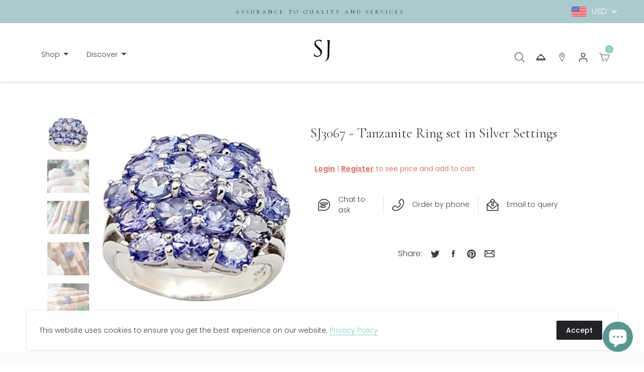

--- FILE ---
content_type: text/html; charset=utf-8
request_url: https://sjjewelry.com/products/tanzanite-ring-set-in-silver-settings
body_size: 49289
content:
<!doctype html>
<html class="no-js supports-no-cookies" lang="en">
<head><!--Content in content_for_header -->
<!--LayoutHub-Embed--><link rel="stylesheet" type="text/css" href="data:text/css;base64," media="all">
<!--LH--><!--/LayoutHub-Embed--><meta name="robots" content="index">
  <meta charset="utf-8">
  <meta http-equiv="X-UA-Compatible" content="IE=edge">
  <meta name="viewport" content="width=device-width,initial-scale=1">
  <link rel="canonical" href="https://sjjewelry.com/products/tanzanite-ring-set-in-silver-settings">

  
  
  
  


<meta name="robots" content="index">


<meta name="theme-color" content="#ffffff">
<link rel="shortcut icon" href="https://cdn.shopify.com/s/files/1/0651/6047/8946/t/2/assets/zGWOqbqUmZ-logo-001-png.png?v=1655187993" type="image/png">
    


<link rel="preconnect" href="https://cdn.shopify.com" crossorigin/><link rel="preconnect" href="https://cdnjs.cloudflare.com"/><link rel="preconnect" href="https://d3dfaj4bukarbm.cloudfront.net"/><link rel="preconnect" href="https://fonts.gstatic.com" crossorigin/><link rel="preload" href="https://fonts.googleapis.com/css?family=Cormorant+Garamond:300,300italic,regular,italic,500,500italic,600,600italic,700,700italic|Poppins:100,100italic,200,200italic,300,300italic,regular,italic,500,500italic,600,600italic,700,700italic,800,800italic,900,900italic&display=swap" as="style"><link rel="preload" href="https://d1um8515vdn9kb.cloudfront.net/libs/css/owl.carousel.min.css" as="style"/><link rel="preload" href="https://d3dfaj4bukarbm.cloudfront.net/production/static/client/libs/swiper-bundle-2.0.0-es.css" as="style"/><link rel="preload" href="https://d1um8515vdn9kb.cloudfront.net/libs/js/owl.carousel.min.js" as="script"/><link rel="preload" href="https://d3dfaj4bukarbm.cloudfront.net/production/static/client/libs/swiper-bundle-2.0.0-es.js" as="script"/><link rel="preload" href="//sjjewelry.com/cdn/shop/t/2/assets/theme.min.css?v=130069199177030237291669975675" as="style" /><link rel="preload" href="//sjjewelry.com/cdn/shop/t/2/assets/addon.min.css?v=168698331542973641441670223817" as="style" /><link rel="preload" href="//sjjewelry.com/cdn/shop/t/2/assets/theme.min.js?v=62353341607006384471669973227" as="script" /><link rel="preload" href="//sjjewelry.com/cdn/shop/t/2/assets/addon.min.js?v=163235159352633335941670223817" as="script" />


<meta name="robots" content="index">

<title>SJ3067 - Tanzanite Ring set in Silver Settings
&ndash; SJ. International</title><meta name="description" content="Tanzanite Ring set in Silver SettingsWidth: 1.9 cm Length: 1.5 cmRing Size: 53Total Weight: 5.26 grams*Please note that the silver setting is plated with rhodium to promote shine and help prevent oxidation. However, with the nature of silver, oxidation may occur over time and use. ">




<meta name="robots" content="index">

<meta property="og:site_name" content="SJ. International">
<meta property="og:url" content="https://sjjewelry.com/products/tanzanite-ring-set-in-silver-settings">
<meta property="og:title" content="SJ3067 - Tanzanite Ring set in Silver Settings">
<meta property="og:type" content="product">
<meta property="og:description" content="Tanzanite Ring set in Silver SettingsWidth: 1.9 cm Length: 1.5 cmRing Size: 53Total Weight: 5.26 grams*Please note that the silver setting is plated with rhodium to promote shine and help prevent oxidation. However, with the nature of silver, oxidation may occur over time and use. "><meta property="product:availability" content="instock">
  <meta property="product:price:amount" content="180.00">
  <meta property="product:price:currency" content="USD"><meta property="og:image" content="http://sjjewelry.com/cdn/shop/products/v_15549802_1650775221778_bg_processed.jpg?v=1660191000">
      <meta property="og:image:secure_url" content="https://sjjewelry.com/cdn/shop/products/v_15549802_1650775221778_bg_processed.jpg?v=1660191000">
      <meta property="og:image:width" content="768">
      <meta property="og:image:height" content="768">
      <meta property="og:image:alt" content="SJ3067 - Tanzanite Ring set in Silver Settings"><meta property="og:image" content="http://sjjewelry.com/cdn/shop/products/4A5F88E3_64E9_4717_B87C_D97D787CDFA1_master.jpg?v=1660191000">
      <meta property="og:image:secure_url" content="https://sjjewelry.com/cdn/shop/products/4A5F88E3_64E9_4717_B87C_D97D787CDFA1_master.jpg?v=1660191000">
      <meta property="og:image:width" content="768">
      <meta property="og:image:height" content="768">
      <meta property="og:image:alt" content="SJ3067 - Tanzanite Ring set in Silver Settings"><meta property="og:image" content="http://sjjewelry.com/cdn/shop/products/5B7ED238_BA70_495B_BEC2_490516B35F29_master.jpg?v=1660191000">
      <meta property="og:image:secure_url" content="https://sjjewelry.com/cdn/shop/products/5B7ED238_BA70_495B_BEC2_490516B35F29_master.jpg?v=1660191000">
      <meta property="og:image:width" content="768">
      <meta property="og:image:height" content="1075">
      <meta property="og:image:alt" content="SJ3067 - Tanzanite Ring set in Silver Settings">

<meta name="twitter:site" content="@">
<meta name="twitter:card" content="summary_large_image">
<meta name="twitter:title" content="SJ3067 - Tanzanite Ring set in Silver Settings">
<meta name="twitter:description" content="Tanzanite Ring set in Silver SettingsWidth: 1.9 cm Length: 1.5 cmRing Size: 53Total Weight: 5.26 grams*Please note that the silver setting is plated with rhodium to promote shine and help prevent oxidation. However, with the nature of silver, oxidation may occur over time and use. ">

<!-- starapps_scripts_start -->
<!-- This code is automatically managed by StarApps Studio -->
<!-- Please contact support@starapps.studio for any help --><!-- starapps_scripts_end -->
<script>window.performance && window.performance.mark && window.performance.mark('shopify.content_for_header.start');</script><meta id="shopify-digital-wallet" name="shopify-digital-wallet" content="/65160478946/digital_wallets/dialog">
<link rel="alternate" type="application/json+oembed" href="https://sjjewelry.com/products/tanzanite-ring-set-in-silver-settings.oembed">
<script async="async" src="/checkouts/internal/preloads.js?locale=en-US"></script>
<script id="shopify-features" type="application/json">{"accessToken":"bd98c974ada651924fb77ba63e9bf564","betas":["rich-media-storefront-analytics"],"domain":"sjjewelry.com","predictiveSearch":true,"shopId":65160478946,"locale":"en"}</script>
<script>var Shopify = Shopify || {};
Shopify.shop = "sjjewel2022.myshopify.com";
Shopify.locale = "en";
Shopify.currency = {"active":"USD","rate":"1.0"};
Shopify.country = "US";
Shopify.theme = {"name":"EcomSolid - DO NOT DELETE","id":133475827938,"schema_name":"EcomSolid","schema_version":"1.0.0","theme_store_id":null,"role":"main"};
Shopify.theme.handle = "null";
Shopify.theme.style = {"id":null,"handle":null};
Shopify.cdnHost = "sjjewelry.com/cdn";
Shopify.routes = Shopify.routes || {};
Shopify.routes.root = "/";</script>
<script type="module">!function(o){(o.Shopify=o.Shopify||{}).modules=!0}(window);</script>
<script>!function(o){function n(){var o=[];function n(){o.push(Array.prototype.slice.apply(arguments))}return n.q=o,n}var t=o.Shopify=o.Shopify||{};t.loadFeatures=n(),t.autoloadFeatures=n()}(window);</script>
<script id="shop-js-analytics" type="application/json">{"pageType":"product"}</script>
<script defer="defer" async type="module" src="//sjjewelry.com/cdn/shopifycloud/shop-js/modules/v2/client.init-shop-cart-sync_BApSsMSl.en.esm.js"></script>
<script defer="defer" async type="module" src="//sjjewelry.com/cdn/shopifycloud/shop-js/modules/v2/chunk.common_CBoos6YZ.esm.js"></script>
<script type="module">
  await import("//sjjewelry.com/cdn/shopifycloud/shop-js/modules/v2/client.init-shop-cart-sync_BApSsMSl.en.esm.js");
await import("//sjjewelry.com/cdn/shopifycloud/shop-js/modules/v2/chunk.common_CBoos6YZ.esm.js");

  window.Shopify.SignInWithShop?.initShopCartSync?.({"fedCMEnabled":true,"windoidEnabled":true});

</script>
<script>(function() {
  var isLoaded = false;
  function asyncLoad() {
    if (isLoaded) return;
    isLoaded = true;
    var urls = ["https:\/\/app.layouthub.com\/shopify\/layouthub.js?shop=sjjewel2022.myshopify.com","https:\/\/cloudsearch-1f874.kxcdn.com\/shopify.js?srp=\/a\/search\u0026shop=sjjewel2022.myshopify.com","https:\/\/www.improvedcontactform.com\/icf.js?shop=sjjewel2022.myshopify.com"];
    for (var i = 0; i < urls.length; i++) {
      var s = document.createElement('script');
      s.type = 'text/javascript';
      s.async = true;
      s.src = urls[i];
      var x = document.getElementsByTagName('script')[0];
      x.parentNode.insertBefore(s, x);
    }
  };
  if(window.attachEvent) {
    window.attachEvent('onload', asyncLoad);
  } else {
    window.addEventListener('load', asyncLoad, false);
  }
})();</script>
<script id="__st">var __st={"a":65160478946,"offset":25200,"reqid":"59eda5f6-83bb-49e1-925f-32c70d9c0841-1768920119","pageurl":"sjjewelry.com\/products\/tanzanite-ring-set-in-silver-settings","u":"ac7714f5d7ca","p":"product","rtyp":"product","rid":7830798794978};</script>
<script>window.ShopifyPaypalV4VisibilityTracking = true;</script>
<script id="captcha-bootstrap">!function(){'use strict';const t='contact',e='account',n='new_comment',o=[[t,t],['blogs',n],['comments',n],[t,'customer']],c=[[e,'customer_login'],[e,'guest_login'],[e,'recover_customer_password'],[e,'create_customer']],r=t=>t.map((([t,e])=>`form[action*='/${t}']:not([data-nocaptcha='true']) input[name='form_type'][value='${e}']`)).join(','),a=t=>()=>t?[...document.querySelectorAll(t)].map((t=>t.form)):[];function s(){const t=[...o],e=r(t);return a(e)}const i='password',u='form_key',d=['recaptcha-v3-token','g-recaptcha-response','h-captcha-response',i],f=()=>{try{return window.sessionStorage}catch{return}},m='__shopify_v',_=t=>t.elements[u];function p(t,e,n=!1){try{const o=window.sessionStorage,c=JSON.parse(o.getItem(e)),{data:r}=function(t){const{data:e,action:n}=t;return t[m]||n?{data:e,action:n}:{data:t,action:n}}(c);for(const[e,n]of Object.entries(r))t.elements[e]&&(t.elements[e].value=n);n&&o.removeItem(e)}catch(o){console.error('form repopulation failed',{error:o})}}const l='form_type',E='cptcha';function T(t){t.dataset[E]=!0}const w=window,h=w.document,L='Shopify',v='ce_forms',y='captcha';let A=!1;((t,e)=>{const n=(g='f06e6c50-85a8-45c8-87d0-21a2b65856fe',I='https://cdn.shopify.com/shopifycloud/storefront-forms-hcaptcha/ce_storefront_forms_captcha_hcaptcha.v1.5.2.iife.js',D={infoText:'Protected by hCaptcha',privacyText:'Privacy',termsText:'Terms'},(t,e,n)=>{const o=w[L][v],c=o.bindForm;if(c)return c(t,g,e,D).then(n);var r;o.q.push([[t,g,e,D],n]),r=I,A||(h.body.append(Object.assign(h.createElement('script'),{id:'captcha-provider',async:!0,src:r})),A=!0)});var g,I,D;w[L]=w[L]||{},w[L][v]=w[L][v]||{},w[L][v].q=[],w[L][y]=w[L][y]||{},w[L][y].protect=function(t,e){n(t,void 0,e),T(t)},Object.freeze(w[L][y]),function(t,e,n,w,h,L){const[v,y,A,g]=function(t,e,n){const i=e?o:[],u=t?c:[],d=[...i,...u],f=r(d),m=r(i),_=r(d.filter((([t,e])=>n.includes(e))));return[a(f),a(m),a(_),s()]}(w,h,L),I=t=>{const e=t.target;return e instanceof HTMLFormElement?e:e&&e.form},D=t=>v().includes(t);t.addEventListener('submit',(t=>{const e=I(t);if(!e)return;const n=D(e)&&!e.dataset.hcaptchaBound&&!e.dataset.recaptchaBound,o=_(e),c=g().includes(e)&&(!o||!o.value);(n||c)&&t.preventDefault(),c&&!n&&(function(t){try{if(!f())return;!function(t){const e=f();if(!e)return;const n=_(t);if(!n)return;const o=n.value;o&&e.removeItem(o)}(t);const e=Array.from(Array(32),(()=>Math.random().toString(36)[2])).join('');!function(t,e){_(t)||t.append(Object.assign(document.createElement('input'),{type:'hidden',name:u})),t.elements[u].value=e}(t,e),function(t,e){const n=f();if(!n)return;const o=[...t.querySelectorAll(`input[type='${i}']`)].map((({name:t})=>t)),c=[...d,...o],r={};for(const[a,s]of new FormData(t).entries())c.includes(a)||(r[a]=s);n.setItem(e,JSON.stringify({[m]:1,action:t.action,data:r}))}(t,e)}catch(e){console.error('failed to persist form',e)}}(e),e.submit())}));const S=(t,e)=>{t&&!t.dataset[E]&&(n(t,e.some((e=>e===t))),T(t))};for(const o of['focusin','change'])t.addEventListener(o,(t=>{const e=I(t);D(e)&&S(e,y())}));const B=e.get('form_key'),M=e.get(l),P=B&&M;t.addEventListener('DOMContentLoaded',(()=>{const t=y();if(P)for(const e of t)e.elements[l].value===M&&p(e,B);[...new Set([...A(),...v().filter((t=>'true'===t.dataset.shopifyCaptcha))])].forEach((e=>S(e,t)))}))}(h,new URLSearchParams(w.location.search),n,t,e,['guest_login'])})(!0,!0)}();</script>
<script integrity="sha256-4kQ18oKyAcykRKYeNunJcIwy7WH5gtpwJnB7kiuLZ1E=" data-source-attribution="shopify.loadfeatures" defer="defer" src="//sjjewelry.com/cdn/shopifycloud/storefront/assets/storefront/load_feature-a0a9edcb.js" crossorigin="anonymous"></script>
<script data-source-attribution="shopify.dynamic_checkout.dynamic.init">var Shopify=Shopify||{};Shopify.PaymentButton=Shopify.PaymentButton||{isStorefrontPortableWallets:!0,init:function(){window.Shopify.PaymentButton.init=function(){};var t=document.createElement("script");t.src="https://sjjewelry.com/cdn/shopifycloud/portable-wallets/latest/portable-wallets.en.js",t.type="module",document.head.appendChild(t)}};
</script>
<script data-source-attribution="shopify.dynamic_checkout.buyer_consent">
  function portableWalletsHideBuyerConsent(e){var t=document.getElementById("shopify-buyer-consent"),n=document.getElementById("shopify-subscription-policy-button");t&&n&&(t.classList.add("hidden"),t.setAttribute("aria-hidden","true"),n.removeEventListener("click",e))}function portableWalletsShowBuyerConsent(e){var t=document.getElementById("shopify-buyer-consent"),n=document.getElementById("shopify-subscription-policy-button");t&&n&&(t.classList.remove("hidden"),t.removeAttribute("aria-hidden"),n.addEventListener("click",e))}window.Shopify?.PaymentButton&&(window.Shopify.PaymentButton.hideBuyerConsent=portableWalletsHideBuyerConsent,window.Shopify.PaymentButton.showBuyerConsent=portableWalletsShowBuyerConsent);
</script>
<script data-source-attribution="shopify.dynamic_checkout.cart.bootstrap">document.addEventListener("DOMContentLoaded",(function(){function t(){return document.querySelector("shopify-accelerated-checkout-cart, shopify-accelerated-checkout")}if(t())Shopify.PaymentButton.init();else{new MutationObserver((function(e,n){t()&&(Shopify.PaymentButton.init(),n.disconnect())})).observe(document.body,{childList:!0,subtree:!0})}}));
</script>

<script>window.performance && window.performance.mark && window.performance.mark('shopify.content_for_header.end');</script>



<style>
  .button.account-login-submit {
    background-color: #abcacd !important;
}
  .gt_guarantee-image {
    display: none !important;
}
 .gt_trust-badge {
    visibility: hidden;
    display: none !important;
}
</style>

        
  
  


<script type="text/javascript">
  var __GemSettings = {
    "domain": "sjjewelry.com",
    "currency": "USD",
    "money": "<span class=hide-price-guest>${{amount}}</span>",
    "template_name": "product",
    "cart.item_count": "0"
  }
</script>


  
  

<script src="https://d3dfaj4bukarbm.cloudfront.net/production/static/client/libs/jquery-3.6.0.min.js?v=1.0.0" class="gt_script-jquery" defer></script><script>const $esQueryDom = document.querySelector(".gt_script-jquery");$esQueryDom.onload = function() {window.esQuery = window.jQuery || window.$;}</script><link rel="preconnect" href="https://fonts.gstatic.com"><link class="gt_themefonts" href="https://fonts.googleapis.com/css?family=Cormorant+Garamond:300,300italic,regular,italic,500,500italic,600,600italic,700,700italic|Poppins:100,100italic,200,200italic,300,300italic,regular,italic,500,500italic,600,600italic,700,700italic,800,800italic,900,900italic&display=swap" rel="stylesheet"><link type="text/css" href="https://d1um8515vdn9kb.cloudfront.net/libs/css/owl.carousel.min.css" class="gt_libscript-2" rel="stylesheet"><link type="text/css" href="https://d3dfaj4bukarbm.cloudfront.net/production/static/client/libs/swiper-bundle-2.0.0-es.css" class="gt_libscript-71" rel="stylesheet"><script src="https://d1um8515vdn9kb.cloudfront.net/libs/js/owl.carousel.min.js" class="gt_libscript-1" defer></script><script src="https://d3dfaj4bukarbm.cloudfront.net/production/static/client/libs/swiper-bundle-2.0.0-es.js" class="gt_libscript-70" defer></script><link type="text/css" href="//sjjewelry.com/cdn/shop/t/2/assets/theme.min.css?v=130069199177030237291669975675" rel="stylesheet"><link type="text/css" href="//sjjewelry.com/cdn/shop/t/2/assets/addon.min.css?v=168698331542973641441670223817" rel="stylesheet"><script src="//sjjewelry.com/cdn/shop/t/2/assets/theme.min.js?v=62353341607006384471669973227" defer></script><script src="//sjjewelry.com/cdn/shop/t/2/assets/addon.min.js?v=163235159352633335941670223817" defer></script>

<meta name="robots" content="index">






  
  












    

  
  <script src="//sjjewelry.com/cdn/shop/t/2/assets/ecomsolid-discounts.js?v=97479123724361085301655189625" defer></script>
  


<style id="hide-price-guest-style" type="text/css">
    .hide-price-guest, .hidePrice, .current_price.js-current-price .money, form[action*="/cart/add"] input[type="submit"], form[action*="/cart/add"] button, .shopify-payment-button, .cb_bundles, button.quick-add-btn {
        display:none !important;
    }
    .show-price-guest .hide-price-guest, .show-price-guest .hidePrice, .show-price-guest.product-price  .money, .cart__footer .totals .hide-price-guest, .cart__footer .totals .hidePrice {
        display:inline !important;
    }
    .wp-not-logged-wrapper {
        padding: 8px !important;
        text-align: center !important;
        position: relative;
        z-index: 9999;
    }
    .wp-not-logged-wrapper p {
        margin: 0;
        padding: 0;
    }
    .wp-not-logged-wrapper a {
        text-decoration: underline;
        cursor: pointer;
    } .grid--view-items .full-width-link {margin-bottom: 55px;} .price-separator {display: none;}
</style>


<script>
    var customerIsLogged = false;
    var customerIsLoggedBasic = false;
    var webPandaHidePriceSettings = {"subscription": 1, "hide_price_enabled": true, "message": "{LOGIN} | {REGISTRATION} to see price and add to cart", "message_logged_customers": "The product is not available for your account", "label_login": "Login", "label_registration": "Register", "font_size": 14.0, "style_by_page": false, "font_size_listing_page": 14.0, "font_size_product_page": 14.0, "font_size_search_page": 14.0, "text_color": "#d77e6a", "has_background_color": true, "background_color": "#ffffff", "has_border": false, "border_width": 2.0, "border_color": "#e2a192", "border_radius": 8.0, "has_custom_login": false, "login_url": null, "has_custom_registration": false, "registration_url": null, "by_product_id": false, "by_product_tags": false, "by_collection": false, "product_tags": "", "language_config": "", "by_customer_tags": false, "customer_tags": "", "depth": 5, "depth_on_search": 5, "parent_depth": 3, "parent_depth_on_search": 2, "custom_price_selector": null, "custom_cart_selector": null, "force_hide_on_cart": false, "force_price_selector": null, "redirect_after_login": true}
    
    window.onload = function() {
                        let removeWpPHidePrice = true;
                        let pageScripts = document.getElementsByTagName("script");
                        for (var i = 0; i < pageScripts.length; i++) {
                            if (pageScripts[i].src.includes('assets/hide_main.js')) {
                                removeWpPHidePrice = false;
                            }
                        }
                        if (removeWpPHidePrice) {
                            let appStyle = document.getElementById("hide-price-guest-style");
                            appStyle.remove();
                        }
                    }
</script>
<!-- BEGIN app block: shopify://apps/webpanda-login-to-see-price/blocks/app-embed/e096f673-8110-4907-bc30-a026a34a7e70 -->



<style type="text/css">
    .wp-not-logged-wrapper {
        padding: 8px !important;
        text-align: center !important;
        position: relative;
        z-index: 2;
    }
    .wp-not-logged-wrapper p {
        margin: 0;
        padding: 0;
    }
    .wp-not-logged-wrapper a {
        text-decoration: underline;
        cursor: pointer;
    }

    .price.price--on-sale.show-price-guest .price__sale,
    .show-price-guest.price:not(.price--on-sale) .price__regular,
    .price.price--on-sale .show-price-guest .price__sale,
    .price:not(.price--on-sale) .show-price-guest .price__regular,
    .cart__items .hide-price-guest,
    .mini-cart .hide-price-guest,
    .miniCart .hide-price-guest {
        display: block !important;
    }

    
        
        .hide-price-guest, .hidePrice, .current_price.js-current-price .money, .sticky-cart-button__container .sticky-cart-select, .ppa-prod-container-grid .money, .product-price, .price-area, form[action*="/cart/add"] input[type="submit"], form[action*="/cart/add"] button, .shopify-payment-button, .cb_bundles, button.quick-add-btn, .quickshop-button, .atc--button {
                        display: none !important;
                    }
            .show-price-guest .hide-price-guest, .show-price-guest .hidePrice, .show-price-guest.product-price  .money, .cart__footer .totals .hide-price-guest, .cart__footer .totals .hidePrice, .show-price-guest .sticky-cart-button__container .sticky-cart-select, .show-price-guest  .ppa-prod-container-grid .money, .show-price-guest .product-price, .show-price-guest  .price-area {
                display: inline !important;
            }  .grid--view-items .full-width-link {margin-bottom: 55px;} .price-separator {display: none;}
    
</style>




<script>
    var wpbCustomerIsLogged = false;
    var wpbCustomerIsLoggedBasic = false;
    
        let wpbHidePriceSettings = {"subscription":2,"hide_price_enabled":true,"message":"{LOGIN} | {REGISTRATION} to see price and add to cart","message_logged_customers":"-","label_login":"Login","label_registration":"Register","font_size":14.0,"style_by_page":false,"font_size_listing_page":14.0,"font_size_product_page":14.0,"font_size_search_page":14.0,"text_color":"#d77e6a","has_background_color":true,"background_color":"#ffffff","has_border":false,"border_width":2.0,"border_color":"#e2a192","border_radius":8.0,"has_custom_login":false,"login_url":null,"has_custom_registration":false,"registration_url":null,"by_product_id":false,"by_product_tags":false,"by_collection":false,"product_tags":"","language_config":"[{\"language\":\"fr\",\"message\":\"\",\"loginText\":\"\",\"registerText\":\"\"}]","by_customer_tags":true,"customer_tags":"admin","depth":1,"depth_on_search":5,"depth_on_listings":0,"parent_depth":3,"parent_depth_on_search":2,"custom_price_selector":".sticky-cart-button__container .sticky-cart-select, .ppa-prod-container-grid .money","custom_cart_selector":null,"force_hide_on_cart":false,"force_price_selector":".product-price, .price-area","force_cart_selector":null,"cart_display":null,"quick_view_selector":".product-form__container .product-form__item","variant_selector":null,"redirect_after_login":true};
    
</script>

<!-- END app block --><!-- BEGIN app block: shopify://apps/xo-insert-code/blocks/insert-code-header/72017b12-3679-442e-b23c-5c62460717f5 --><!-- XO-InsertCode Header -->



  
<!-- End: XO-InsertCode Header -->


<!-- END app block --><script src="https://cdn.shopify.com/extensions/e4b3a77b-20c9-4161-b1bb-deb87046128d/inbox-1253/assets/inbox-chat-loader.js" type="text/javascript" defer="defer"></script>
<script src="https://cdn.shopify.com/extensions/019bd23c-6e92-79be-8370-1ae3b9a72ac5/hide-price-3-99/assets/hide_main.js" type="text/javascript" defer="defer"></script>
<link href="https://monorail-edge.shopifysvc.com" rel="dns-prefetch">
<script>(function(){if ("sendBeacon" in navigator && "performance" in window) {try {var session_token_from_headers = performance.getEntriesByType('navigation')[0].serverTiming.find(x => x.name == '_s').description;} catch {var session_token_from_headers = undefined;}var session_cookie_matches = document.cookie.match(/_shopify_s=([^;]*)/);var session_token_from_cookie = session_cookie_matches && session_cookie_matches.length === 2 ? session_cookie_matches[1] : "";var session_token = session_token_from_headers || session_token_from_cookie || "";function handle_abandonment_event(e) {var entries = performance.getEntries().filter(function(entry) {return /monorail-edge.shopifysvc.com/.test(entry.name);});if (!window.abandonment_tracked && entries.length === 0) {window.abandonment_tracked = true;var currentMs = Date.now();var navigation_start = performance.timing.navigationStart;var payload = {shop_id: 65160478946,url: window.location.href,navigation_start,duration: currentMs - navigation_start,session_token,page_type: "product"};window.navigator.sendBeacon("https://monorail-edge.shopifysvc.com/v1/produce", JSON.stringify({schema_id: "online_store_buyer_site_abandonment/1.1",payload: payload,metadata: {event_created_at_ms: currentMs,event_sent_at_ms: currentMs}}));}}window.addEventListener('pagehide', handle_abandonment_event);}}());</script>
<script id="web-pixels-manager-setup">(function e(e,d,r,n,o){if(void 0===o&&(o={}),!Boolean(null===(a=null===(i=window.Shopify)||void 0===i?void 0:i.analytics)||void 0===a?void 0:a.replayQueue)){var i,a;window.Shopify=window.Shopify||{};var t=window.Shopify;t.analytics=t.analytics||{};var s=t.analytics;s.replayQueue=[],s.publish=function(e,d,r){return s.replayQueue.push([e,d,r]),!0};try{self.performance.mark("wpm:start")}catch(e){}var l=function(){var e={modern:/Edge?\/(1{2}[4-9]|1[2-9]\d|[2-9]\d{2}|\d{4,})\.\d+(\.\d+|)|Firefox\/(1{2}[4-9]|1[2-9]\d|[2-9]\d{2}|\d{4,})\.\d+(\.\d+|)|Chrom(ium|e)\/(9{2}|\d{3,})\.\d+(\.\d+|)|(Maci|X1{2}).+ Version\/(15\.\d+|(1[6-9]|[2-9]\d|\d{3,})\.\d+)([,.]\d+|)( \(\w+\)|)( Mobile\/\w+|) Safari\/|Chrome.+OPR\/(9{2}|\d{3,})\.\d+\.\d+|(CPU[ +]OS|iPhone[ +]OS|CPU[ +]iPhone|CPU IPhone OS|CPU iPad OS)[ +]+(15[._]\d+|(1[6-9]|[2-9]\d|\d{3,})[._]\d+)([._]\d+|)|Android:?[ /-](13[3-9]|1[4-9]\d|[2-9]\d{2}|\d{4,})(\.\d+|)(\.\d+|)|Android.+Firefox\/(13[5-9]|1[4-9]\d|[2-9]\d{2}|\d{4,})\.\d+(\.\d+|)|Android.+Chrom(ium|e)\/(13[3-9]|1[4-9]\d|[2-9]\d{2}|\d{4,})\.\d+(\.\d+|)|SamsungBrowser\/([2-9]\d|\d{3,})\.\d+/,legacy:/Edge?\/(1[6-9]|[2-9]\d|\d{3,})\.\d+(\.\d+|)|Firefox\/(5[4-9]|[6-9]\d|\d{3,})\.\d+(\.\d+|)|Chrom(ium|e)\/(5[1-9]|[6-9]\d|\d{3,})\.\d+(\.\d+|)([\d.]+$|.*Safari\/(?![\d.]+ Edge\/[\d.]+$))|(Maci|X1{2}).+ Version\/(10\.\d+|(1[1-9]|[2-9]\d|\d{3,})\.\d+)([,.]\d+|)( \(\w+\)|)( Mobile\/\w+|) Safari\/|Chrome.+OPR\/(3[89]|[4-9]\d|\d{3,})\.\d+\.\d+|(CPU[ +]OS|iPhone[ +]OS|CPU[ +]iPhone|CPU IPhone OS|CPU iPad OS)[ +]+(10[._]\d+|(1[1-9]|[2-9]\d|\d{3,})[._]\d+)([._]\d+|)|Android:?[ /-](13[3-9]|1[4-9]\d|[2-9]\d{2}|\d{4,})(\.\d+|)(\.\d+|)|Mobile Safari.+OPR\/([89]\d|\d{3,})\.\d+\.\d+|Android.+Firefox\/(13[5-9]|1[4-9]\d|[2-9]\d{2}|\d{4,})\.\d+(\.\d+|)|Android.+Chrom(ium|e)\/(13[3-9]|1[4-9]\d|[2-9]\d{2}|\d{4,})\.\d+(\.\d+|)|Android.+(UC? ?Browser|UCWEB|U3)[ /]?(15\.([5-9]|\d{2,})|(1[6-9]|[2-9]\d|\d{3,})\.\d+)\.\d+|SamsungBrowser\/(5\.\d+|([6-9]|\d{2,})\.\d+)|Android.+MQ{2}Browser\/(14(\.(9|\d{2,})|)|(1[5-9]|[2-9]\d|\d{3,})(\.\d+|))(\.\d+|)|K[Aa][Ii]OS\/(3\.\d+|([4-9]|\d{2,})\.\d+)(\.\d+|)/},d=e.modern,r=e.legacy,n=navigator.userAgent;return n.match(d)?"modern":n.match(r)?"legacy":"unknown"}(),u="modern"===l?"modern":"legacy",c=(null!=n?n:{modern:"",legacy:""})[u],f=function(e){return[e.baseUrl,"/wpm","/b",e.hashVersion,"modern"===e.buildTarget?"m":"l",".js"].join("")}({baseUrl:d,hashVersion:r,buildTarget:u}),m=function(e){var d=e.version,r=e.bundleTarget,n=e.surface,o=e.pageUrl,i=e.monorailEndpoint;return{emit:function(e){var a=e.status,t=e.errorMsg,s=(new Date).getTime(),l=JSON.stringify({metadata:{event_sent_at_ms:s},events:[{schema_id:"web_pixels_manager_load/3.1",payload:{version:d,bundle_target:r,page_url:o,status:a,surface:n,error_msg:t},metadata:{event_created_at_ms:s}}]});if(!i)return console&&console.warn&&console.warn("[Web Pixels Manager] No Monorail endpoint provided, skipping logging."),!1;try{return self.navigator.sendBeacon.bind(self.navigator)(i,l)}catch(e){}var u=new XMLHttpRequest;try{return u.open("POST",i,!0),u.setRequestHeader("Content-Type","text/plain"),u.send(l),!0}catch(e){return console&&console.warn&&console.warn("[Web Pixels Manager] Got an unhandled error while logging to Monorail."),!1}}}}({version:r,bundleTarget:l,surface:e.surface,pageUrl:self.location.href,monorailEndpoint:e.monorailEndpoint});try{o.browserTarget=l,function(e){var d=e.src,r=e.async,n=void 0===r||r,o=e.onload,i=e.onerror,a=e.sri,t=e.scriptDataAttributes,s=void 0===t?{}:t,l=document.createElement("script"),u=document.querySelector("head"),c=document.querySelector("body");if(l.async=n,l.src=d,a&&(l.integrity=a,l.crossOrigin="anonymous"),s)for(var f in s)if(Object.prototype.hasOwnProperty.call(s,f))try{l.dataset[f]=s[f]}catch(e){}if(o&&l.addEventListener("load",o),i&&l.addEventListener("error",i),u)u.appendChild(l);else{if(!c)throw new Error("Did not find a head or body element to append the script");c.appendChild(l)}}({src:f,async:!0,onload:function(){if(!function(){var e,d;return Boolean(null===(d=null===(e=window.Shopify)||void 0===e?void 0:e.analytics)||void 0===d?void 0:d.initialized)}()){var d=window.webPixelsManager.init(e)||void 0;if(d){var r=window.Shopify.analytics;r.replayQueue.forEach((function(e){var r=e[0],n=e[1],o=e[2];d.publishCustomEvent(r,n,o)})),r.replayQueue=[],r.publish=d.publishCustomEvent,r.visitor=d.visitor,r.initialized=!0}}},onerror:function(){return m.emit({status:"failed",errorMsg:"".concat(f," has failed to load")})},sri:function(e){var d=/^sha384-[A-Za-z0-9+/=]+$/;return"string"==typeof e&&d.test(e)}(c)?c:"",scriptDataAttributes:o}),m.emit({status:"loading"})}catch(e){m.emit({status:"failed",errorMsg:(null==e?void 0:e.message)||"Unknown error"})}}})({shopId: 65160478946,storefrontBaseUrl: "https://sjjewelry.com",extensionsBaseUrl: "https://extensions.shopifycdn.com/cdn/shopifycloud/web-pixels-manager",monorailEndpoint: "https://monorail-edge.shopifysvc.com/unstable/produce_batch",surface: "storefront-renderer",enabledBetaFlags: ["2dca8a86"],webPixelsConfigList: [{"id":"shopify-app-pixel","configuration":"{}","eventPayloadVersion":"v1","runtimeContext":"STRICT","scriptVersion":"0450","apiClientId":"shopify-pixel","type":"APP","privacyPurposes":["ANALYTICS","MARKETING"]},{"id":"shopify-custom-pixel","eventPayloadVersion":"v1","runtimeContext":"LAX","scriptVersion":"0450","apiClientId":"shopify-pixel","type":"CUSTOM","privacyPurposes":["ANALYTICS","MARKETING"]}],isMerchantRequest: false,initData: {"shop":{"name":"SJ. International","paymentSettings":{"currencyCode":"USD"},"myshopifyDomain":"sjjewel2022.myshopify.com","countryCode":"TH","storefrontUrl":"https:\/\/sjjewelry.com"},"customer":null,"cart":null,"checkout":null,"productVariants":[{"price":{"amount":180.0,"currencyCode":"USD"},"product":{"title":"SJ3067 - Tanzanite Ring set in Silver Settings","vendor":"Unknown","id":"7830798794978","untranslatedTitle":"SJ3067 - Tanzanite Ring set in Silver Settings","url":"\/products\/tanzanite-ring-set-in-silver-settings","type":""},"id":"43206104809698","image":{"src":"\/\/sjjewelry.com\/cdn\/shop\/products\/v_15549802_1650775221778_bg_processed.jpg?v=1660191000"},"sku":"SJ3067","title":"Default Title","untranslatedTitle":"Default Title"}],"purchasingCompany":null},},"https://sjjewelry.com/cdn","fcfee988w5aeb613cpc8e4bc33m6693e112",{"modern":"","legacy":""},{"shopId":"65160478946","storefrontBaseUrl":"https:\/\/sjjewelry.com","extensionBaseUrl":"https:\/\/extensions.shopifycdn.com\/cdn\/shopifycloud\/web-pixels-manager","surface":"storefront-renderer","enabledBetaFlags":"[\"2dca8a86\"]","isMerchantRequest":"false","hashVersion":"fcfee988w5aeb613cpc8e4bc33m6693e112","publish":"custom","events":"[[\"page_viewed\",{}],[\"product_viewed\",{\"productVariant\":{\"price\":{\"amount\":180.0,\"currencyCode\":\"USD\"},\"product\":{\"title\":\"SJ3067 - Tanzanite Ring set in Silver Settings\",\"vendor\":\"Unknown\",\"id\":\"7830798794978\",\"untranslatedTitle\":\"SJ3067 - Tanzanite Ring set in Silver Settings\",\"url\":\"\/products\/tanzanite-ring-set-in-silver-settings\",\"type\":\"\"},\"id\":\"43206104809698\",\"image\":{\"src\":\"\/\/sjjewelry.com\/cdn\/shop\/products\/v_15549802_1650775221778_bg_processed.jpg?v=1660191000\"},\"sku\":\"SJ3067\",\"title\":\"Default Title\",\"untranslatedTitle\":\"Default Title\"}}]]"});</script><script>
  window.ShopifyAnalytics = window.ShopifyAnalytics || {};
  window.ShopifyAnalytics.meta = window.ShopifyAnalytics.meta || {};
  window.ShopifyAnalytics.meta.currency = 'USD';
  var meta = {"product":{"id":7830798794978,"gid":"gid:\/\/shopify\/Product\/7830798794978","vendor":"Unknown","type":"","handle":"tanzanite-ring-set-in-silver-settings","variants":[{"id":43206104809698,"price":18000,"name":"SJ3067 - Tanzanite Ring set in Silver Settings","public_title":null,"sku":"SJ3067"}],"remote":false},"page":{"pageType":"product","resourceType":"product","resourceId":7830798794978,"requestId":"59eda5f6-83bb-49e1-925f-32c70d9c0841-1768920119"}};
  for (var attr in meta) {
    window.ShopifyAnalytics.meta[attr] = meta[attr];
  }
</script>
<script class="analytics">
  (function () {
    var customDocumentWrite = function(content) {
      var jquery = null;

      if (window.jQuery) {
        jquery = window.jQuery;
      } else if (window.Checkout && window.Checkout.$) {
        jquery = window.Checkout.$;
      }

      if (jquery) {
        jquery('body').append(content);
      }
    };

    var hasLoggedConversion = function(token) {
      if (token) {
        return document.cookie.indexOf('loggedConversion=' + token) !== -1;
      }
      return false;
    }

    var setCookieIfConversion = function(token) {
      if (token) {
        var twoMonthsFromNow = new Date(Date.now());
        twoMonthsFromNow.setMonth(twoMonthsFromNow.getMonth() + 2);

        document.cookie = 'loggedConversion=' + token + '; expires=' + twoMonthsFromNow;
      }
    }

    var trekkie = window.ShopifyAnalytics.lib = window.trekkie = window.trekkie || [];
    if (trekkie.integrations) {
      return;
    }
    trekkie.methods = [
      'identify',
      'page',
      'ready',
      'track',
      'trackForm',
      'trackLink'
    ];
    trekkie.factory = function(method) {
      return function() {
        var args = Array.prototype.slice.call(arguments);
        args.unshift(method);
        trekkie.push(args);
        return trekkie;
      };
    };
    for (var i = 0; i < trekkie.methods.length; i++) {
      var key = trekkie.methods[i];
      trekkie[key] = trekkie.factory(key);
    }
    trekkie.load = function(config) {
      trekkie.config = config || {};
      trekkie.config.initialDocumentCookie = document.cookie;
      var first = document.getElementsByTagName('script')[0];
      var script = document.createElement('script');
      script.type = 'text/javascript';
      script.onerror = function(e) {
        var scriptFallback = document.createElement('script');
        scriptFallback.type = 'text/javascript';
        scriptFallback.onerror = function(error) {
                var Monorail = {
      produce: function produce(monorailDomain, schemaId, payload) {
        var currentMs = new Date().getTime();
        var event = {
          schema_id: schemaId,
          payload: payload,
          metadata: {
            event_created_at_ms: currentMs,
            event_sent_at_ms: currentMs
          }
        };
        return Monorail.sendRequest("https://" + monorailDomain + "/v1/produce", JSON.stringify(event));
      },
      sendRequest: function sendRequest(endpointUrl, payload) {
        // Try the sendBeacon API
        if (window && window.navigator && typeof window.navigator.sendBeacon === 'function' && typeof window.Blob === 'function' && !Monorail.isIos12()) {
          var blobData = new window.Blob([payload], {
            type: 'text/plain'
          });

          if (window.navigator.sendBeacon(endpointUrl, blobData)) {
            return true;
          } // sendBeacon was not successful

        } // XHR beacon

        var xhr = new XMLHttpRequest();

        try {
          xhr.open('POST', endpointUrl);
          xhr.setRequestHeader('Content-Type', 'text/plain');
          xhr.send(payload);
        } catch (e) {
          console.log(e);
        }

        return false;
      },
      isIos12: function isIos12() {
        return window.navigator.userAgent.lastIndexOf('iPhone; CPU iPhone OS 12_') !== -1 || window.navigator.userAgent.lastIndexOf('iPad; CPU OS 12_') !== -1;
      }
    };
    Monorail.produce('monorail-edge.shopifysvc.com',
      'trekkie_storefront_load_errors/1.1',
      {shop_id: 65160478946,
      theme_id: 133475827938,
      app_name: "storefront",
      context_url: window.location.href,
      source_url: "//sjjewelry.com/cdn/s/trekkie.storefront.cd680fe47e6c39ca5d5df5f0a32d569bc48c0f27.min.js"});

        };
        scriptFallback.async = true;
        scriptFallback.src = '//sjjewelry.com/cdn/s/trekkie.storefront.cd680fe47e6c39ca5d5df5f0a32d569bc48c0f27.min.js';
        first.parentNode.insertBefore(scriptFallback, first);
      };
      script.async = true;
      script.src = '//sjjewelry.com/cdn/s/trekkie.storefront.cd680fe47e6c39ca5d5df5f0a32d569bc48c0f27.min.js';
      first.parentNode.insertBefore(script, first);
    };
    trekkie.load(
      {"Trekkie":{"appName":"storefront","development":false,"defaultAttributes":{"shopId":65160478946,"isMerchantRequest":null,"themeId":133475827938,"themeCityHash":"16354412949404338396","contentLanguage":"en","currency":"USD","eventMetadataId":"066652a0-e524-4718-a7b8-30a5ac31d871"},"isServerSideCookieWritingEnabled":true,"monorailRegion":"shop_domain","enabledBetaFlags":["65f19447"]},"Session Attribution":{},"S2S":{"facebookCapiEnabled":false,"source":"trekkie-storefront-renderer","apiClientId":580111}}
    );

    var loaded = false;
    trekkie.ready(function() {
      if (loaded) return;
      loaded = true;

      window.ShopifyAnalytics.lib = window.trekkie;

      var originalDocumentWrite = document.write;
      document.write = customDocumentWrite;
      try { window.ShopifyAnalytics.merchantGoogleAnalytics.call(this); } catch(error) {};
      document.write = originalDocumentWrite;

      window.ShopifyAnalytics.lib.page(null,{"pageType":"product","resourceType":"product","resourceId":7830798794978,"requestId":"59eda5f6-83bb-49e1-925f-32c70d9c0841-1768920119","shopifyEmitted":true});

      var match = window.location.pathname.match(/checkouts\/(.+)\/(thank_you|post_purchase)/)
      var token = match? match[1]: undefined;
      if (!hasLoggedConversion(token)) {
        setCookieIfConversion(token);
        window.ShopifyAnalytics.lib.track("Viewed Product",{"currency":"USD","variantId":43206104809698,"productId":7830798794978,"productGid":"gid:\/\/shopify\/Product\/7830798794978","name":"SJ3067 - Tanzanite Ring set in Silver Settings","price":"180.00","sku":"SJ3067","brand":"Unknown","variant":null,"category":"","nonInteraction":true,"remote":false},undefined,undefined,{"shopifyEmitted":true});
      window.ShopifyAnalytics.lib.track("monorail:\/\/trekkie_storefront_viewed_product\/1.1",{"currency":"USD","variantId":43206104809698,"productId":7830798794978,"productGid":"gid:\/\/shopify\/Product\/7830798794978","name":"SJ3067 - Tanzanite Ring set in Silver Settings","price":"180.00","sku":"SJ3067","brand":"Unknown","variant":null,"category":"","nonInteraction":true,"remote":false,"referer":"https:\/\/sjjewelry.com\/products\/tanzanite-ring-set-in-silver-settings"});
      }
    });


        var eventsListenerScript = document.createElement('script');
        eventsListenerScript.async = true;
        eventsListenerScript.src = "//sjjewelry.com/cdn/shopifycloud/storefront/assets/shop_events_listener-3da45d37.js";
        document.getElementsByTagName('head')[0].appendChild(eventsListenerScript);

})();</script>
<script
  defer
  src="https://sjjewelry.com/cdn/shopifycloud/perf-kit/shopify-perf-kit-3.0.4.min.js"
  data-application="storefront-renderer"
  data-shop-id="65160478946"
  data-render-region="gcp-us-central1"
  data-page-type="product"
  data-theme-instance-id="133475827938"
  data-theme-name="EcomSolid"
  data-theme-version="1.0.0"
  data-monorail-region="shop_domain"
  data-resource-timing-sampling-rate="10"
  data-shs="true"
  data-shs-beacon="true"
  data-shs-export-with-fetch="true"
  data-shs-logs-sample-rate="1"
  data-shs-beacon-endpoint="https://sjjewelry.com/api/collect"
></script>
</head>

<body id="sj3067-tanzanite-ring-set-in-silver-settings" class="template-product">
  
  
  
<section class="gt_section-6ny9CdvILxbvP5w " data-name="Top Bar "><div class="gt_banner-bg gt_lazyload" style=" background-image: url('')"><div class="gt_overlay"></div></div><div class="gt_container"><div class="gt_atom-6ny9CdvILxbvP5w_boxContainer gt_items--center gt_justify--space-between gt_flex-wrap gt_topbar" data-name="Container" data-attribute="boxContainer" data-class="gt_items--center gt_justify--space-between gt_flex-wrap gt_topbar"><div class="gt_atom-6ny9CdvILxbvP5w_boxContactInfo gt_items--center gt_support-box" data-name="Contact Info Box" data-attribute="boxContactInfo" data-class="gt_items--center gt_support-box"></div><div class="gt_atom-6ny9CdvILxbvP5w_boxShipping gt_items--center gt_shipping-box" data-name="Shipping Box" data-attribute="boxShipping" data-class="gt_items--center gt_shipping-box"><h3 class="gt_atom-6ny9CdvILxbvP5w_textShipping gt_shipping-box--text" data-name="Message" data-attribute="textShipping" data-class="gt_shipping-box--text"><div class="gt_text-wrapper"><div class="gt_box-desc" style="display: inline;"><div style="text-align: center;" data-mce-style="text-align: center;">&nbsp; &nbsp; &nbsp; &nbsp; &nbsp; &nbsp; &nbsp; Assurance to quality and services</div></div></div></h3></div><div class="gt_atom-6ny9CdvILxbvP5w_boxAccount gt_items--center gt_account-box" data-name="Account Box" data-attribute="boxAccount" data-class="gt_items--center gt_account-box"><div hook-currency="true" class="gt_hook-currency"></div></div></div></div></section>



<div class="gt_widget-7cRNOjk7p3r3A5G" data-name="Custom Code - Global">

  <style>
    .force-font{
font-family : 'Lato' !important;
font-weight : normal !important;
}
.force-font-serif{
font-family : 'Cormorant Garamond' !important;
font-weight : initial !important;
}
.gt_product-price--number{
font-family : 'Lato' !important;

}
.gt_element-78518.gt_product-element .gt_product-info .gt_product-price .gt_product-price--current
{
  font-weight : initial !important;

}

.gt_control-pagination-item.swiper-pagination-bullet {
    padding: 0!important;
}
  </style>
  
  <div class="gt_widget_custom_code_inner">
    
  </div>
  <div style="clear: both;"></div>
</div>

<section class="gt_section-HQI1zy829zGz8Vs " data-name="Header ">
  <div class="gt_header-pilot">

    <div class="gt_menu-mobile">
      
        <div class="gt_search_mobile">
          <form action="/search" method="get" role="search" autocomplete="off" autocorrect="off" autocapitalize="off" spellcheck="false" class="search-mobile">
            <div class="gt_search_mobile_content">
              <input type="hidden" name="type" value="product">
              <input class="gt_nav-search-input" name="q" required="required" value="" type="search" placeholder="Search ...">
              <button type="submit">
                <svg class="svg-icon gt_ic-search" xmlns="http://www.w3.org/2000/svg" width="28" height="28" viewBox="0 0 28 28">
                  <path fill="currentColor" fill-rule="evenodd" d="M26.858 28l-7.89-7.889a11.376 11.376 0 0 1-7.51 2.804c-3.06 0-5.938-1.192-8.102-3.356A11.386 11.386 0 0 1 0 11.458C0 8.397 1.192 5.52 3.357 3.357A11.38 11.38 0 0 1 11.459 0c3.06 0 5.936 1.192 8.101 3.357 4.275 4.275 4.458 11.115.55 15.61l7.89 7.89L26.858 28zM11.531 1.647a9.818 9.818 0 0 0-6.989 2.895 9.817 9.817 0 0 0-2.895 6.988 9.816 9.816 0 0 0 2.895 6.988 9.817 9.817 0 0 0 6.99 2.894 9.82 9.82 0 0 0 6.99-2.894c3.853-3.853 3.853-10.124 0-13.977a9.828 9.828 0 0 0-6.99-2.894z">
                  </path>
                </svg>
              </button>

            </div>
          </form>
        </div>
      


        <div id="navbar" class="navbar-collapse collapse">
          <ul class="nav navbar-nav">
            
            
              
                

                <li class="gt_dropdown gt_level1" data-level="1">
                  
                  
                 <div class="gt_menu--mobile">
                  
                    <div class="gt_menu_text">
                  
                    <span>
                      Shop
                    </span>
                  
                    </div>
                  

                    
                      <div class="icon">
                        
                          <svg xmlns="http://www.w3.org/2000/svg" width="6" height="12" viewBox="0 0 6 12" fill="none">
                              <path d="M1 1L5 6L1 11" stroke="#3d3d3d"></path>
                          </svg>
                        
                      </div>
                    
                 </div>
                  
                    
                      <ul class="gt_sub-menu">
                        <li class="gt_dropdown gt_nopad">
                          <div class="gt_menu--mobile gt_nav-mobile">
                            <div class="gt_nav-return">
                              <button class="gt_btn-back" type=" button">
                                <svg xmlns="http://www.w3.org/2000/svg" width="6" height="12" viewBox="0 0 6 12" fill="none">
                                  <path d="M5 11L1 6L5 1" stroke="#3d3d3d"></path>
                                </svg>
                              </button>
                            </div>
                            <span>
                              Shop
                            </span>
                          </div>
                        </li>
                        
                        
                          
                            <li class="gt_dropdown" data-level="2">
                              
                              
                              <div class="gt_menu--mobile ">
                                
                                  <div class="gt_menu_text">
                                
                                  <span>
                                    By Type
                                  </span>
                                
                                  </div>
                                

                                
                                  <div class="icon">
                                    <svg xmlns="http://www.w3.org/2000/svg" width="6" height="12" viewBox="0 0 6 12" fill="none">
                                      <path d="M1 1L5 6L1 11" stroke="#3d3d3d"></path>
                                    </svg>
                                  </div>
                                
                              </div>
                              
                                <ul class="gt_sub-menu gt_childlist">
                                  <li class="gt_dropdown gt_nopad">
                                    <div class="gt_menu--mobile gt_nav-mobile">
                                      <div class="gt_nav-return">
                                        <button class="gt_btn-back" type=" button">
                                          <svg xmlns="http://www.w3.org/2000/svg" width="6" height="12" viewBox="0 0 6 12" fill="none">
                                            <path d="M5 11L1 6L5 1" stroke="#3d3d3d"></path>
                                          </svg>
                                        </button>
                                      </div>
                                      <span>
                                        By Type
                                      </span>
                                    </div>
                                  </li>
                                  
                                  
                                    
                                      <li>
                                        
                                        
                                          
                                        
                                        
                                          <a class="gt_menu--mobile" href="/collections/rings">
                                        
                                          Rings
                                        
                                          </a>
                                        
                                      </li>
                                  
                                    
                                      <li>
                                        
                                        
                                          
                                        
                                        
                                          <a class="gt_menu--mobile" href="/collections/earrings">
                                        
                                          Earrings
                                        
                                          </a>
                                        
                                      </li>
                                  
                                    
                                      <li>
                                        
                                        
                                          
                                        
                                        
                                          <a class="gt_menu--mobile" href="/collections/bracelaces">
                                        
                                          Bracelets
                                        
                                          </a>
                                        
                                      </li>
                                  
                                    
                                      <li>
                                        
                                        
                                          
                                        
                                        
                                          <a class="gt_menu--mobile" href="/collections/necklaces">
                                        
                                          Necklaces
                                        
                                          </a>
                                        
                                      </li>
                                  
                                    
                                      <li>
                                        
                                        
                                          
                                        
                                        
                                          <a class="gt_menu--mobile" href="/collections/pendant">
                                        
                                          Pendant &amp; Brooches
                                        
                                          </a>
                                        
                                      </li>
                                  
                                    
                                      <li>
                                        
                                        
                                          
                                        
                                        
                                          <a class="gt_menu--mobile" href="/collections/cufflinks">
                                        
                                          Cufflinks
                                        
                                          </a>
                                        
                                      </li>
                                  
                                </ul>
                              
                            </li>
                          
                          
                            <li class="gt_dropdown" data-level="2">
                              
                              
                              <div class="gt_menu--mobile ">
                                
                                  <div class="gt_menu_text">
                                
                                  <span>
                                    By Gemstone
                                  </span>
                                
                                  </div>
                                

                                
                                  <div class="icon">
                                    <svg xmlns="http://www.w3.org/2000/svg" width="6" height="12" viewBox="0 0 6 12" fill="none">
                                      <path d="M1 1L5 6L1 11" stroke="#3d3d3d"></path>
                                    </svg>
                                  </div>
                                
                              </div>
                              
                                <ul class="gt_sub-menu gt_childlist">
                                  <li class="gt_dropdown gt_nopad">
                                    <div class="gt_menu--mobile gt_nav-mobile">
                                      <div class="gt_nav-return">
                                        <button class="gt_btn-back" type=" button">
                                          <svg xmlns="http://www.w3.org/2000/svg" width="6" height="12" viewBox="0 0 6 12" fill="none">
                                            <path d="M5 11L1 6L5 1" stroke="#3d3d3d"></path>
                                          </svg>
                                        </button>
                                      </div>
                                      <span>
                                        By Gemstone
                                      </span>
                                    </div>
                                  </li>
                                  
                                  
                                    
                                      <li>
                                        
                                        
                                          
                                        
                                        
                                          <a class="gt_menu--mobile" href="/collections/diamonds">
                                        
                                          Diamond
                                        
                                          </a>
                                        
                                      </li>
                                  
                                    
                                      <li>
                                        
                                        
                                          
                                        
                                        
                                          <a class="gt_menu--mobile" href="/collections/pearl">
                                        
                                          Pearl
                                        
                                          </a>
                                        
                                      </li>
                                  
                                    
                                      <li>
                                        
                                        
                                          
                                        
                                        
                                          <a class="gt_menu--mobile" href="/collections/sapphire">
                                        
                                          Sapphire
                                        
                                          </a>
                                        
                                      </li>
                                  
                                    
                                      <li>
                                        
                                        
                                          
                                        
                                        
                                          <a class="gt_menu--mobile" href="/collections/ruby">
                                        
                                          Ruby
                                        
                                          </a>
                                        
                                      </li>
                                  
                                    
                                      <li>
                                        
                                        
                                          
                                        
                                        
                                          <a class="gt_menu--mobile" href="/collections/emerald">
                                        
                                          Emerald
                                        
                                          </a>
                                        
                                      </li>
                                  
                                    
                                      <li>
                                        
                                        
                                          
                                        
                                        
                                          <a class="gt_menu--mobile" href="/collections/colored-gemstones">
                                        
                                          Colored Gemstone
                                        
                                          </a>
                                        
                                      </li>
                                  
                                </ul>
                              
                            </li>
                          
                          
                            <li class="gt_dropdown" data-level="2">
                              
                              
                              <div class="gt_menu--mobile ">
                                
                                  <div class="gt_menu_text">
                                
                                  <span>
                                    By Metal
                                  </span>
                                
                                  </div>
                                

                                
                                  <div class="icon">
                                    <svg xmlns="http://www.w3.org/2000/svg" width="6" height="12" viewBox="0 0 6 12" fill="none">
                                      <path d="M1 1L5 6L1 11" stroke="#3d3d3d"></path>
                                    </svg>
                                  </div>
                                
                              </div>
                              
                                <ul class="gt_sub-menu gt_childlist">
                                  <li class="gt_dropdown gt_nopad">
                                    <div class="gt_menu--mobile gt_nav-mobile">
                                      <div class="gt_nav-return">
                                        <button class="gt_btn-back" type=" button">
                                          <svg xmlns="http://www.w3.org/2000/svg" width="6" height="12" viewBox="0 0 6 12" fill="none">
                                            <path d="M5 11L1 6L5 1" stroke="#3d3d3d"></path>
                                          </svg>
                                        </button>
                                      </div>
                                      <span>
                                        By Metal
                                      </span>
                                    </div>
                                  </li>
                                  
                                  
                                    
                                      <li>
                                        
                                        
                                          
                                        
                                        
                                          <a class="gt_menu--mobile" href="/collections/gold">
                                        
                                          Gold
                                        
                                          </a>
                                        
                                      </li>
                                  
                                    
                                      <li>
                                        
                                        
                                          
                                        
                                        
                                          <a class="gt_menu--mobile" href="/collections/rose-gold">
                                        
                                          Rose Gold
                                        
                                          </a>
                                        
                                      </li>
                                  
                                    
                                      <li>
                                        
                                        
                                          
                                        
                                        
                                          <a class="gt_menu--mobile" href="/collections/white-gold">
                                        
                                          White Gold
                                        
                                          </a>
                                        
                                      </li>
                                  
                                    
                                      <li>
                                        
                                        
                                          
                                        
                                        
                                          <a class="gt_menu--mobile" href="/collections/platinum">
                                        
                                          Platinum
                                        
                                          </a>
                                        
                                      </li>
                                  
                                </ul>
                              
                            </li>
                          
                          
                            <li class="gt_dropdown" data-level="2">
                              
                              
                              
                              
                              <div class="gt_menu--mobile ">
                                
                                  <a class="gt_menu_text" href="/pages/collection-design-all">
                                
                                  <span>
                                    All Collections
                                  </span>
                                
                                  </a>
                                

                                
                              </div>
                              
                            </li>
                          
                          
                            <li class="gt_dropdown" data-level="2">
                              
                              
                              
                              
                              <div class="gt_menu--mobile ">
                                
                                  <a class="gt_menu_text" href="/collections/all">
                                
                                  <span>
                                    All Products
                                  </span>
                                
                                  </a>
                                

                                
                              </div>
                              
                            </li>
                          
                      </ul>
                    

                  
                </li>
              
                

                <li class="gt_dropdown gt_level1" data-level="1">
                  
                  
                 <div class="gt_menu--mobile">
                  
                    <div class="gt_menu_text">
                  
                    <span>
                      Discover
                    </span>
                  
                    </div>
                  

                    
                      <div class="icon">
                        
                          <svg xmlns="http://www.w3.org/2000/svg" width="6" height="12" viewBox="0 0 6 12" fill="none">
                              <path d="M1 1L5 6L1 11" stroke="#3d3d3d"></path>
                          </svg>
                        
                      </div>
                    
                 </div>
                  
                    
                      <ul class="gt_sub-menu">
                        <li class="gt_dropdown gt_nopad">
                          <div class="gt_menu--mobile gt_nav-mobile">
                            <div class="gt_nav-return">
                              <button class="gt_btn-back" type=" button">
                                <svg xmlns="http://www.w3.org/2000/svg" width="6" height="12" viewBox="0 0 6 12" fill="none">
                                  <path d="M5 11L1 6L5 1" stroke="#3d3d3d"></path>
                                </svg>
                              </button>
                            </div>
                            <span>
                              Discover
                            </span>
                          </div>
                        </li>
                        
                        
                          
                            <li class="gt_dropdown" data-level="2">
                              
                              
                              <div class="gt_menu--mobile ">
                                
                                  <div class="gt_menu_text">
                                
                                  <span>
                                    Information
                                  </span>
                                
                                  </div>
                                

                                
                                  <div class="icon">
                                    <svg xmlns="http://www.w3.org/2000/svg" width="6" height="12" viewBox="0 0 6 12" fill="none">
                                      <path d="M1 1L5 6L1 11" stroke="#3d3d3d"></path>
                                    </svg>
                                  </div>
                                
                              </div>
                              
                                <ul class="gt_sub-menu gt_childlist">
                                  <li class="gt_dropdown gt_nopad">
                                    <div class="gt_menu--mobile gt_nav-mobile">
                                      <div class="gt_nav-return">
                                        <button class="gt_btn-back" type=" button">
                                          <svg xmlns="http://www.w3.org/2000/svg" width="6" height="12" viewBox="0 0 6 12" fill="none">
                                            <path d="M5 11L1 6L5 1" stroke="#3d3d3d"></path>
                                          </svg>
                                        </button>
                                      </div>
                                      <span>
                                        Information
                                      </span>
                                    </div>
                                  </li>
                                  
                                  
                                    
                                      <li>
                                        
                                        
                                          
                                        
                                        
                                          <a class="gt_menu--mobile" href="/blogs/news">
                                        
                                          Blog
                                        
                                          </a>
                                        
                                      </li>
                                  
                                    
                                      <li>
                                        
                                        
                                          
                                        
                                        
                                          <a class="gt_menu--mobile" href="/pages/about">
                                        
                                          Our Story
                                        
                                          </a>
                                        
                                      </li>
                                  
                                    
                                      <li>
                                        
                                        
                                          
                                        
                                        
                                          <a class="gt_menu--mobile" href="/pages/faq-01">
                                        
                                          How to buy
                                        
                                          </a>
                                        
                                      </li>
                                  
                                </ul>
                              
                            </li>
                          
                          
                            <li class="gt_dropdown" data-level="2">
                              
                              
                              <div class="gt_menu--mobile ">
                                
                                  <div class="gt_menu_text">
                                
                                  <span>
                                    Our Store
                                  </span>
                                
                                  </div>
                                

                                
                                  <div class="icon">
                                    <svg xmlns="http://www.w3.org/2000/svg" width="6" height="12" viewBox="0 0 6 12" fill="none">
                                      <path d="M1 1L5 6L1 11" stroke="#3d3d3d"></path>
                                    </svg>
                                  </div>
                                
                              </div>
                              
                                <ul class="gt_sub-menu gt_childlist">
                                  <li class="gt_dropdown gt_nopad">
                                    <div class="gt_menu--mobile gt_nav-mobile">
                                      <div class="gt_nav-return">
                                        <button class="gt_btn-back" type=" button">
                                          <svg xmlns="http://www.w3.org/2000/svg" width="6" height="12" viewBox="0 0 6 12" fill="none">
                                            <path d="M5 11L1 6L5 1" stroke="#3d3d3d"></path>
                                          </svg>
                                        </button>
                                      </div>
                                      <span>
                                        Our Store
                                      </span>
                                    </div>
                                  </li>
                                  
                                  
                                    
                                      <li>
                                        
                                        
                                          
                                        
                                        
                                          <a class="gt_menu--mobile" href="/pages/contact-1#map">
                                        
                                          Location
                                        
                                          </a>
                                        
                                      </li>
                                  
                                    
                                      <li>
                                        
                                        
                                          
                                        
                                        
                                          <a class="gt_menu--mobile" href="/pages/contact-1">
                                        
                                          Contact us
                                        
                                          </a>
                                        
                                      </li>
                                  
                                </ul>
                              
                            </li>
                          
                      </ul>
                    

                  
                </li>
              
            
          </ul>
        </div>
        
    </div>







    <header class="gt_site-header fixheader  " id="header">
      
      
        <h2 class="gt_logo logo_mobile">
          <a href="/" class="img1">
            
              <img class=" gt_lazyload" src="https://cdn.shopify.com/s/files/1/0651/6047/8946/t/2/assets/KGtBUDtXnU-sj-logo-svg-textasset-2at2x-png_10x.png" alt="logo image">

            
          </a>

          <a href="/" class="img2">
            
              <img class=" gt_lazyload" src="https://cdn.shopify.com/s/files/1/0651/6047/8946/t/2/assets/xnluWPbXxh-sj-logo-svg-textasset-2-png_10x.png" alt="SJ Jewelry Logo">

            
          </a>
        </h2>
      
      
        <div class="gt_account_mobile">
          <a href="/account/login">
           <svg width="24" height="24" viewBox="0 0 24 24" fill="none" xmlns="http://www.w3.org/2000/svg">
            <path d="M20 20V18C20 16.9391 19.5786 15.9217 18.8284 15.1716C18.0783 14.4214 17.0609 14 16 14H8C6.93913 14 5.92172 14.4214 5.17157 15.1716C4.42143 15.9217 4 16.9391 4 18V20" stroke="currentColor" stroke-width="1.2" stroke-linecap="round" stroke-linejoin="round"></path>
            <path d="M12 11C14.2091 11 16 9.20914 16 7C16 4.79086 14.2091 3 12 3C9.79086 3 8 4.79086 8 7C8 9.20914 9.79086 11 12 11Z" stroke="currentColor" stroke-width="1.2" stroke-linecap="round" stroke-linejoin="round"></path>
          </svg>
          </a>
       </div>
      
      <div class="gt_cart cart_mobile">
        <a class="gt_show-cart" href="/cart" data-cart="">
          <svg class="svg-icon gt_ic-shopping-car" width="28" height="24" viewBox="0 0 28 24">
            <path fill="currentColor" d="M0.00549316406,0.00341796875 L0,1.31665527 L3.86992452,1.31665527 C5.19152452,6.73894861 7.85501467,17.2152259 7.85501467,17.2152259 C7.92254938,17.481112 8.20782148,17.6966553 8.48322255,17.6966553 L23.7786204,17.6966553 C24.0580354,17.6966553 24.3451532,17.4846551 24.4218708,17.2163022 L28.0056873,4.68035384 C28.0815297,4.41506216 27.923855,4.20000076 27.6389203,4.20000076 L6,4.20000076 C5.63264,2.72049527 4.93469238,0 4.93469238,0 L0.00549316406,0.00341796875 Z M6.38000488,5.60000038 L26.4599915,5.60000038 L23.4200134,16.3766479 L8.98999023,16.3766479 L6.38000488,5.60000038 Z M9,21.68 C9,22.60736 9.75264,23.36 10.68,23.36 C11.60736,23.36 12.36,22.60736 12.36,21.68 C12.36,20.75264 11.60736,20 10.68,20 C9.75264,20 9,20.75264 9,21.68 Z M19,21.68 C19,22.60736 19.75264,23.36 20.68,23.36 C21.60736,23.36 22.36,22.60736 22.36,21.68 C22.36,20.75264 21.60736,20 20.68,20 C19.75264,20 19,20.75264 19,21.68 Z"></path>
          </svg>
          <span class="gt_cart-count">0</span>
        </a>
      </div>
      

      
      <div id="navbar" class="navbar-collapse collapse">
        <ul class="nav navbar-nav">
          
          
            
              

              
              
                
                
                  
                
              
                
                
                  
                
              

              

              <li class="active  ">
                
                

                <!--Level 1: when no pick link or link value = # => remove href -->
                <a class="sub_menu_l1 no_link">
                  <span>
                    Shop
                  </span>

                  
                    <div class="icon">
                      <svg xmlns="http://www.w3.org/2000/svg" width="10" height="5" viewBox="0 0 10 5" fill="#3d3d3d">
                        <path d="M10 0H0L5 5L10 0Z" fill="#3d3d3d"></path>
                      </svg>
                    </div>
                  
                </a>

                
                  
                  
                  
                    
                    
                      
                    
                  
                    
                    
                      
                    
                  
                    
                    
                      
                    
                  
                    
                    
                  
                    
                    
                  

                  

                  
                  
                  

                  
                  
                    <ul class="gt_pt--medium gt_sub-menu ">
                      <div class="gt_pr--small gt_flex-wrap menu_nav">
                        
                          
                          <li class="gt_pr--small gt_pl--small">
                            
                            

                            <!--Level 2: when no pick link or link value = # => remove href -->
                            <a class="gt_subheading title_menu no_link">
                              <span>
                                By Type
                              </span>
                            </a>

                            
                              <ul class="gt_flex-wrap gt_childlist">
                                
                                
                                  
                                  <li class="li_l3">
                                    
                                    
                                      
                                    

                                      <!--Level 3: when no pick link or link value = # => remove href -->
                                      <a class="" href="/collections/rings">
                                        <span>
                                          Rings
                                        </span>
                                      </a>
                                  </li>
                                
                                  
                                  <li class="li_l3">
                                    
                                    
                                      
                                    

                                      <!--Level 3: when no pick link or link value = # => remove href -->
                                      <a class="" href="/collections/earrings">
                                        <span>
                                          Earrings
                                        </span>
                                      </a>
                                  </li>
                                
                                  
                                  <li class="li_l3">
                                    
                                    
                                      
                                    

                                      <!--Level 3: when no pick link or link value = # => remove href -->
                                      <a class="" href="/collections/bracelaces">
                                        <span>
                                          Bracelets
                                        </span>
                                      </a>
                                  </li>
                                
                                  
                                  <li class="li_l3">
                                    
                                    
                                      
                                    

                                      <!--Level 3: when no pick link or link value = # => remove href -->
                                      <a class="" href="/collections/necklaces">
                                        <span>
                                          Necklaces
                                        </span>
                                      </a>
                                  </li>
                                
                                  
                                  <li class="li_l3">
                                    
                                    
                                      
                                    

                                      <!--Level 3: when no pick link or link value = # => remove href -->
                                      <a class="" href="/collections/pendant">
                                        <span>
                                          Pendant &amp; Brooches
                                        </span>
                                      </a>
                                  </li>
                                
                                  
                                  <li class="li_l3">
                                    
                                    
                                      
                                    

                                      <!--Level 3: when no pick link or link value = # => remove href -->
                                      <a class="" href="/collections/cufflinks">
                                        <span>
                                          Cufflinks
                                        </span>
                                      </a>
                                  </li>
                                
                              </ul>
                            
                          </li>
                        
                          
                          <li class="gt_pr--small gt_pl--small">
                            
                            

                            <!--Level 2: when no pick link or link value = # => remove href -->
                            <a class="gt_subheading title_menu no_link">
                              <span>
                                By Gemstone
                              </span>
                            </a>

                            
                              <ul class="gt_flex-wrap gt_childlist">
                                
                                
                                  
                                  <li class="li_l3">
                                    
                                    
                                      
                                    

                                      <!--Level 3: when no pick link or link value = # => remove href -->
                                      <a class="" href="/collections/diamonds">
                                        <span>
                                          Diamond
                                        </span>
                                      </a>
                                  </li>
                                
                                  
                                  <li class="li_l3">
                                    
                                    
                                      
                                    

                                      <!--Level 3: when no pick link or link value = # => remove href -->
                                      <a class="" href="/collections/pearl">
                                        <span>
                                          Pearl
                                        </span>
                                      </a>
                                  </li>
                                
                                  
                                  <li class="li_l3">
                                    
                                    
                                      
                                    

                                      <!--Level 3: when no pick link or link value = # => remove href -->
                                      <a class="" href="/collections/sapphire">
                                        <span>
                                          Sapphire
                                        </span>
                                      </a>
                                  </li>
                                
                                  
                                  <li class="li_l3">
                                    
                                    
                                      
                                    

                                      <!--Level 3: when no pick link or link value = # => remove href -->
                                      <a class="" href="/collections/ruby">
                                        <span>
                                          Ruby
                                        </span>
                                      </a>
                                  </li>
                                
                                  
                                  <li class="li_l3">
                                    
                                    
                                      
                                    

                                      <!--Level 3: when no pick link or link value = # => remove href -->
                                      <a class="" href="/collections/emerald">
                                        <span>
                                          Emerald
                                        </span>
                                      </a>
                                  </li>
                                
                                  
                                  <li class="li_l3">
                                    
                                    
                                      
                                    

                                      <!--Level 3: when no pick link or link value = # => remove href -->
                                      <a class="" href="/collections/colored-gemstones">
                                        <span>
                                          Colored Gemstone
                                        </span>
                                      </a>
                                  </li>
                                
                              </ul>
                            
                          </li>
                        
                          
                          <li class="gt_pr--small gt_pl--small">
                            
                            

                            <!--Level 2: when no pick link or link value = # => remove href -->
                            <a class="gt_subheading title_menu no_link">
                              <span>
                                By Metal
                              </span>
                            </a>

                            
                              <ul class="gt_flex-wrap gt_childlist">
                                
                                
                                  
                                  <li class="li_l3">
                                    
                                    
                                      
                                    

                                      <!--Level 3: when no pick link or link value = # => remove href -->
                                      <a class="" href="/collections/gold">
                                        <span>
                                          Gold
                                        </span>
                                      </a>
                                  </li>
                                
                                  
                                  <li class="li_l3">
                                    
                                    
                                      
                                    

                                      <!--Level 3: when no pick link or link value = # => remove href -->
                                      <a class="" href="/collections/rose-gold">
                                        <span>
                                          Rose Gold
                                        </span>
                                      </a>
                                  </li>
                                
                                  
                                  <li class="li_l3">
                                    
                                    
                                      
                                    

                                      <!--Level 3: when no pick link or link value = # => remove href -->
                                      <a class="" href="/collections/white-gold">
                                        <span>
                                          White Gold
                                        </span>
                                      </a>
                                  </li>
                                
                                  
                                  <li class="li_l3">
                                    
                                    
                                      
                                    

                                      <!--Level 3: when no pick link or link value = # => remove href -->
                                      <a class="" href="/collections/platinum">
                                        <span>
                                          Platinum
                                        </span>
                                      </a>
                                  </li>
                                
                              </ul>
                            
                          </li>
                        
                          
                          <li class="gt_pr--small gt_pl--small">
                            
                            
                              
                            

                            <!--Level 2: when no pick link or link value = # => remove href -->
                            <a class="gt_subheading title_menu" href="/pages/collection-design-all">
                              <span>
                                All Collections
                              </span>
                            </a>

                            
                          </li>
                        
                          
                          <li class="gt_pr--small gt_pl--small">
                            
                            
                              
                            

                            <!--Level 2: when no pick link or link value = # => remove href -->
                            <a class="gt_subheading title_menu" href="/collections/all">
                              <span>
                                All Products
                              </span>
                            </a>

                            
                          </li>
                        
                      </div>

                      
                      
                        <div class="gt_pr--small gt_pl--small menu_item_product">
                          
                          

                          <a>
                            <li class="item_product">
                              <div class="item_product_content">
                                <div class="image_product">
                                  
                                  
                                    
                                  

                                  
                                  
                                    
                                  

                                  
                                  

                                  
                                  

                                  <img class=" gt_lazyload" src="https://cdn.shopify.com/s/files/1/0651/6047/8946/t/2/assets/MBDORPdFSW-ad-sj-custom-jpg_20x.jpg" alt="Image Product">
                                </div>

                                <p class="gt_name">
                                  
                                </p>

                                <p class="gt_mess">
                                  
                                </p>
                              </div>
                            </li>
                          </a>
                        </div>
                      
                    </ul>
                  

                
              </li>
            
              

              
              
                
                
                  
                
              
                
                
                  
                
              

              

              <li class="active  typeParentSubMenu">
                
                

                <!--Level 1: when no pick link or link value = # => remove href -->
                <a class="sub_menu_l1 no_link">
                  <span>
                    Discover
                  </span>

                  
                    <div class="icon">
                      <svg xmlns="http://www.w3.org/2000/svg" width="10" height="5" viewBox="0 0 10 5" fill="#3d3d3d">
                        <path d="M10 0H0L5 5L10 0Z" fill="#3d3d3d"></path>
                      </svg>
                    </div>
                  
                </a>

                
                  
                  
                  
                    
                    
                      
                    
                  
                    
                    
                      
                    
                  

                  

                  
                  
                  

                  
                  
                    <ul class="gt_pt--medium gt_sub-menu typeSubMenu">
                      <div class="gt_pr--small gt_flex-wrap menu_nav">
                        
                          
                          <li class="gt_pr--small gt_pl--small">
                            
                            

                            <!--Level 2: when no pick link or link value = # => remove href -->
                            <a class="gt_subheading title_menu no_link">
                              <span>
                                Information
                              </span>
                            </a>

                            
                              <ul class="gt_flex-wrap gt_childlist">
                                
                                
                                  
                                  <li class="li_l3">
                                    
                                    
                                      
                                    

                                      <!--Level 3: when no pick link or link value = # => remove href -->
                                      <a class="" href="/blogs/news">
                                        <span>
                                          Blog
                                        </span>
                                      </a>
                                  </li>
                                
                                  
                                  <li class="li_l3">
                                    
                                    
                                      
                                    

                                      <!--Level 3: when no pick link or link value = # => remove href -->
                                      <a class="" href="/pages/about">
                                        <span>
                                          Our Story
                                        </span>
                                      </a>
                                  </li>
                                
                                  
                                  <li class="li_l3">
                                    
                                    
                                      
                                    

                                      <!--Level 3: when no pick link or link value = # => remove href -->
                                      <a class="" href="/pages/faq-01">
                                        <span>
                                          How to buy
                                        </span>
                                      </a>
                                  </li>
                                
                              </ul>
                            
                          </li>
                        
                          
                          <li class="gt_pr--small gt_pl--small">
                            
                            

                            <!--Level 2: when no pick link or link value = # => remove href -->
                            <a class="gt_subheading title_menu no_link">
                              <span>
                                Our Store
                              </span>
                            </a>

                            
                              <ul class="gt_flex-wrap gt_childlist">
                                
                                
                                  
                                  <li class="li_l3">
                                    
                                    
                                      
                                    

                                      <!--Level 3: when no pick link or link value = # => remove href -->
                                      <a class="" href="/pages/contact-1#map">
                                        <span>
                                          Location
                                        </span>
                                      </a>
                                  </li>
                                
                                  
                                  <li class="li_l3">
                                    
                                    
                                      
                                    

                                      <!--Level 3: when no pick link or link value = # => remove href -->
                                      <a class="" href="/pages/contact-1">
                                        <span>
                                          Contact us
                                        </span>
                                      </a>
                                  </li>
                                
                              </ul>
                            
                          </li>
                        
                      </div>

                      
                      
                        <div class="gt_pr--small gt_pl--small menu_item_product">
                          
                          

                          <a>
                            <li class="item_product">
                              <div class="item_product_content">
                                <div class="image_product">
                                  
                                  
                                    
                                  

                                  
                                  
                                    
                                  

                                  
                                  

                                  
                                  
                                    
                                  

                                  <img class=" gt_lazyload" src="https://cdn.shopify.com/s/files/1/0651/6047/8946/t/2/assets/sPcrKRgfVD-1656519071600-custom-jpg_20x.jpg" alt="Assurance to quality and service">
                                </div>

                                <p class="gt_name">
                                  
                                </p>

                                <p class="gt_mess">
                                  </p><h6 class="force-font-serif">Assurance to quality and service</h6>
                                <p></p>
                              </div>
                            </li>
                          </a>
                        </div>
                      
                    </ul>
                  

                
              </li>
            
          
        </ul>
      </div>

      
        <h2 class="gt_logo logo_desktop">
          <a href="/" class="gt_heading img1">
            
              <img class=" gt_lazyload" src="https://cdn.shopify.com/s/files/1/0651/6047/8946/t/2/assets/KGtBUDtXnU-sj-logo-svg-textasset-2at2x-png_10x.png" alt="logo image">
            
          </a>
          <a href="/" class="img2">
            
              <img class=" gt_lazyload" src="https://cdn.shopify.com/s/files/1/0651/6047/8946/t/2/assets/xnluWPbXxh-sj-logo-svg-textasset-2-png_10x.png" alt="SJ Jewelry Logo">
            
          </a>
        </h2>
      
      <div class="gt_header-tools ">
        <ul class="gt_tool tool_desktop">
          <li class="gt_usd">
            <div data-currency=""></div>
          </li>
          
            <li class="gt_search">
              <a class="gt_show-search">
                <svg class="svg-icon gt_ic-search" xmlns="http://www.w3.org/2000/svg" width="28" height="28" viewBox="0 0 28 28">
                  <path fill="currentColor" fill-rule="evenodd" d="M26.858 28l-7.89-7.889a11.376 11.376 0 0 1-7.51 2.804c-3.06 0-5.938-1.192-8.102-3.356A11.386 11.386 0 0 1 0 11.458C0 8.397 1.192 5.52 3.357 3.357A11.38 11.38 0 0 1 11.459 0c3.06 0 5.936 1.192 8.101 3.357 4.275 4.275 4.458 11.115.55 15.61l7.89 7.89L26.858 28zM11.531 1.647a9.818 9.818 0 0 0-6.989 2.895 9.817 9.817 0 0 0-2.895 6.988 9.816 9.816 0 0 0 2.895 6.988 9.817 9.817 0 0 0 6.99 2.894 9.82 9.82 0 0 0 6.99-2.894c3.853-3.853 3.853-10.124 0-13.977a9.828 9.828 0 0 0-6.99-2.894z">
                  </path>
                </svg>
              </a>
            </li>
          

          <li class="gt_login">
              <a href="/pages/about">
<svg viewBox="0 0 32 32" xmlns="http://www.w3.org/2000/svg"><path d="M 13 6 L 13 8 L 19 8 L 19 6 Z M 16 9 C 9.703125 9 4.574219 13.839844 4.0625 20 L 2 20 L 2 25 L 30 25 L 30 20 L 27.9375 20 C 27.425781 13.839844 22.296875 9 16 9 Z M 16 11 C 21.226563 11 25.445313 14.914063 25.9375 20 L 6.0625 20 C 6.554688 14.914063 10.773438 11 16 11 Z M 4 22 L 28 22 L 28 23 L 4 23 Z"></path></svg>           </a></li><a href="/pages/about">
           </a><li class="gt_login"><a href="/pages/about">
              </a><a href="/pages/contact-1">
  <svg height="512px" id="Layer_1" style="enable-background:new 0 0 512 512;" version="1.1" viewBox="0 0 512 512" width="512px" xml:space="preserve" xmlns="http://www.w3.org/2000/svg" xmlns:xlink="http://www.w3.org/1999/xlink"><g><path d="M256,32c-74,0-134.2,58.7-134.2,132.7c0,16.4,3.5,34.3,9.8,50.4l-0.1,0l0.6,1.2l0,0c0.5,1.1,1,2.2,1.5,3.3L256,480   l121.8-259.1l0.6-1.2c0.5-1.1,1.1-2.2,1.6-3.4l0.4-1.1c6.5-16.1,9.8-33.1,9.8-50.3C390.2,90.7,330,32,256,32z M365.1,209.4   l-0.2,0.5c-0.3,0.6-0.6,1.3-0.9,1.9l-1,2.1L256,441.3L148.9,213.9l-0.9-2c-0.3-0.6-0.6-1.2-0.8-1.8c-5.9-14.5-9.1-30.6-9.1-45.4   c0-65,52.9-116.5,118-116.5s118,51.4,118,116.5C374,179.9,371,194.9,365.1,209.4z"></path><path d="M256,96c-35.3,0-64,28.7-64,64s28.7,64,64,64s64-28.7,64-64S291.3,96,256,96z M256,206.9c-25.9,0-46.9-21-46.9-46.9   c0-25.9,21-46.9,46.9-46.9c25.9,0,46.9,21,46.9,46.9C302.9,185.9,281.9,206.9,256,206.9z"></path></g></svg>
              </a>
            </li>          
          
            <li class="gt_login">
              <a href="/account/login">
                <svg width="24" height="24" viewBox="0 0 24 24" fill="none" xmlns="http://www.w3.org/2000/svg">
                  <path fill-rule="evenodd" clip-rule="evenodd" d="M3.63417 15.7075C4.65336 14.6505 6.04319 14.05 7.5 14.05H16.5C17.9568 14.05 19.3466 14.6505 20.3658 15.7075C21.3839 16.7632 21.95 18.188 21.95 19.6667V22C21.95 22.5247 21.5247 22.95 21 22.95C20.4753 22.95 20.05 22.5247 20.05 22V19.6667C20.05 18.6701 19.6679 17.7209 18.9981 17.0263C18.3295 16.3329 17.4301 15.95 16.5 15.95H7.5C6.56986 15.95 5.67051 16.3329 5.00187 17.0263C4.3321 17.7209 3.95 18.6701 3.95 19.6667V22C3.95 22.5247 3.52467 22.95 3 22.95C2.47533 22.95 2.05 22.5247 2.05 22V19.6667C2.05 18.188 2.61612 16.7632 3.63417 15.7075Z" fill="currentColor"></path>
                  <path fill-rule="evenodd" clip-rule="evenodd" d="M12 2.95005C10.0394 2.95005 8.45 4.53944 8.45 6.50005C8.45 8.46066 10.0394 10.05 12 10.05C13.9606 10.05 15.55 8.46066 15.55 6.50005C15.55 4.53944 13.9606 2.95005 12 2.95005ZM6.55 6.50005C6.55 3.4901 8.99005 1.05005 12 1.05005C15.01 1.05005 17.45 3.4901 17.45 6.50005C17.45 9.51 15.01 11.95 12 11.95C8.99005 11.95 6.55 9.51 6.55 6.50005Z" fill="currentColor"></path>
                </svg>
              </a>
            </li>
          
          <li class="gt_cart">
            <a class="gt_show-cart" href="/cart" data-cart="">
              <svg class="svg-icon gt_ic-shopping-cart" width="28" height="24" viewBox="0 0 28 24">
                <path fill="currentColor" d="M0.00549316406,0.00341796875 L0,1.31665527 L3.86992452,1.31665527 C5.19152452,6.73894861 7.85501467,17.2152259 7.85501467,17.2152259 C7.92254938,17.481112 8.20782148,17.6966553 8.48322255,17.6966553 L23.7786204,17.6966553 C24.0580354,17.6966553 24.3451532,17.4846551 24.4218708,17.2163022 L28.0056873,4.68035384 C28.0815297,4.41506216 27.923855,4.20000076 27.6389203,4.20000076 L6,4.20000076 C5.63264,2.72049527 4.93469238,0 4.93469238,0 L0.00549316406,0.00341796875 Z M6.38000488,5.60000038 L26.4599915,5.60000038 L23.4200134,16.3766479 L8.98999023,16.3766479 L6.38000488,5.60000038 Z M9,21.68 C9,22.60736 9.75264,23.36 10.68,23.36 C11.60736,23.36 12.36,22.60736 12.36,21.68 C12.36,20.75264 11.60736,20 10.68,20 C9.75264,20 9,20.75264 9,21.68 Z M19,21.68 C19,22.60736 19.75264,23.36 20.68,23.36 C21.60736,23.36 22.36,22.60736 22.36,21.68 C22.36,20.75264 21.60736,20 20.68,20 C19.75264,20 19,20.75264 19,21.68 Z"></path>
              </svg>
              <span class="gt_cart-count">0</span>
            </a>
          </li>

        </ul>

        <div class="medium-up--hide gt_show-menu gt_toggle-menus">
          <div class="gt_toggle-menus-lines">
            <span></span>
            <span></span>
            <span></span>
            <span></span>
          </div>
        </div>
      </div>

      
        <div class="gt_nav-search search_desktop">
          <div class="gt_nav-search-overlay nav_search_desktop">
            <div class="gt_nav-search-container">
              <form action="/search" method="get" class="gt_search-form" role="search" autocomplete="off" autocorrect="off" autocapitalize="off" spellcheck="false" maxlength="250">

                <div class="gt_inputGroup">
                  <div class="gt_svg-icon">
                    <svg xmlns="http://www.w3.org/2000/svg" width="20" height="20" viewBox="0 0 27 27" fill="none">
                      <path d="M10.2313 20.2428C8.24595 20.2465 6.30414 19.6609 4.65182 18.5602C2.9995 17.4595 1.711 15.8932 0.949516 14.0597C0.188033 12.2261 -0.0121774 10.2079 0.374241 8.26046C0.760659 6.31305 1.71632 4.52413 3.1202 3.12026C4.52407 1.71638 6.31299 0.76072 8.2604 0.374302C10.2078 -0.0121164 12.2261 0.188094 14.0596 0.949577C15.8932 1.71106 17.4595 2.99956 18.5602 4.65188C19.6609 6.3042 20.2465 8.24602 20.2428 10.2314C20.2378 12.8851 19.1814 15.4286 17.305 17.3051C15.4286 19.1815 12.885 20.2379 10.2313 20.2428ZM10.2322 1.71377C8.54663 1.7099 6.89785 2.20617 5.4945 3.13978C4.09115 4.07339 2.99633 5.40236 2.34862 6.95848C1.70091 8.51459 1.52943 10.2279 1.85588 11.8815C2.18233 13.5351 2.99204 15.0547 4.18252 16.2479C5.373 17.4412 6.89073 18.2544 8.54359 18.5846C10.1964 18.9149 11.9101 18.7473 13.4677 18.1032C15.0253 17.4591 16.3568 16.3673 17.2937 14.9661C18.2305 13.5649 18.7306 11.9173 18.7306 10.2318C18.7306 7.97604 17.8358 5.81242 16.2426 4.21555C14.6494 2.61868 12.4879 1.71896 10.2322 1.71377Z" fill="#3d3d3d" stroke="#3d3d3d" stroke-width="0.4"></path>
                      <path d="M26.0587 26.8006L26.0502 26.7999L26.0416 26.8C25.9441 26.8012 25.8474 26.782 25.7578 26.7436C25.6682 26.7052 25.5876 26.6484 25.5213 26.577L25.5214 26.5769L25.516 26.5716L16.242 17.3167L16.242 17.3167L16.2415 17.3162C16.1707 17.2459 16.1144 17.1623 16.076 17.0702C16.0376 16.978 16.0179 16.8792 16.0179 16.7794C16.0179 16.6796 16.0376 16.5808 16.076 16.4886C16.1143 16.3967 16.1704 16.3132 16.2411 16.243C16.3824 16.1047 16.5722 16.0273 16.7699 16.0273C16.9676 16.0273 17.1575 16.1047 17.2987 16.243C17.2989 16.2431 17.2991 16.2433 17.2992 16.2434L26.6297 25.5165L26.6296 25.5166L26.6338 25.5205C26.7053 25.5876 26.7623 25.6687 26.8013 25.7587C26.8403 25.8488 26.8604 25.9458 26.8604 26.0439C26.8604 26.142 26.8403 26.2391 26.8013 26.3291C26.7623 26.4191 26.7053 26.5002 26.6338 26.5674L26.6285 26.5723L26.6237 26.5776C26.5524 26.6548 26.4645 26.715 26.3667 26.7536C26.2689 26.7923 26.1636 26.8083 26.0587 26.8006Z" fill="#3d3d3d" stroke="#3d3d3d" stroke-width="0.4"></path>
                    </svg>
                  </div>

                  <input type="hidden" name="type" value="product">
                  <input class="gt_nav-search-input" name="q" type="search" placeholder="Search ..." value="">

                  <a class="gt_close">
                    <svg width="15" height="15" viewBox="0 0 21 21" fill="none" xmlns="http://www.w3.org/2000/svg">
                      <path d="M20 1L1 20" stroke="#3d3d3d" stroke-width="2" stroke-linecap="round" stroke-linejoin="round"></path>
                      <path d="M20 20L1 1" stroke="#3d3d3d" stroke-width="2" stroke-linecap="round" stroke-linejoin="round"></path>
                    </svg>
                    </a>

                </div>
              </form>
              <div id="search-results" class="results"></div>
            </div>
          </div>
        </div>
      
    </header>

  </div>
</section>


  <main role="main" id="MainContent" >
    <!--LayoutHub-Workspace-Start-->
  
<section class="gt_section-8h0gglAiUNVB1qE" data-name="Product Details" keyword="product"><div class="gt_background gt_lazyload" style=" background-image: url('')"><div class="gt_overlay"></div></div>
  
    
<script type="application/json" class="ProductJson" data-id="7830798794978" data-variant="43206104809698">
      {"id":7830798794978,"title":"SJ3067 - Tanzanite Ring set in Silver Settings","handle":"tanzanite-ring-set-in-silver-settings","description":"\u003cp\u003e\u003cbr\u003eTanzanite Ring set in Silver Settings\u003c\/p\u003e\u003cp\u003eWidth:  1.9 cm Length: 1.5 cm\u003c\/p\u003e\u003cp\u003eRing Size: 53\u003c\/p\u003e\u003cp\u003eTotal Weight: 5.26 grams\u003c\/p\u003e\u003cp\u003e*Please note that the silver setting is plated with rhodium to promote shine and help prevent oxidation.  However, with the nature of silver, oxidation may occur over time and use. \u003c\/p\u003e","published_at":"2022-08-11T11:09:43+07:00","created_at":"2022-08-11T11:10:00+07:00","vendor":"Unknown","type":"","tags":["Ring Size: 53"],"price":18000,"price_min":18000,"price_max":18000,"available":true,"price_varies":false,"compare_at_price":null,"compare_at_price_min":0,"compare_at_price_max":0,"compare_at_price_varies":false,"variants":[{"id":43206104809698,"title":"Default Title","option1":"Default Title","option2":null,"option3":null,"sku":"SJ3067","requires_shipping":true,"taxable":true,"featured_image":null,"available":true,"name":"SJ3067 - Tanzanite Ring set in Silver Settings","public_title":null,"options":["Default Title"],"price":18000,"weight":5,"compare_at_price":null,"inventory_management":"shopify","barcode":"","requires_selling_plan":false,"selling_plan_allocations":[]}],"images":["\/\/sjjewelry.com\/cdn\/shop\/products\/v_15549802_1650775221778_bg_processed.jpg?v=1660191000","\/\/sjjewelry.com\/cdn\/shop\/products\/4A5F88E3_64E9_4717_B87C_D97D787CDFA1_master.jpg?v=1660191000","\/\/sjjewelry.com\/cdn\/shop\/products\/5B7ED238_BA70_495B_BEC2_490516B35F29_master.jpg?v=1660191000","\/\/sjjewelry.com\/cdn\/shop\/products\/99ACE44A_C741_4838_A1A7_74B5791F88E9_master.jpg?v=1660191000","\/\/sjjewelry.com\/cdn\/shop\/products\/4454FAC6_E604_416E_B03A_D2C2AEFC4003_master.jpg?v=1660191000","\/\/sjjewelry.com\/cdn\/shop\/products\/B6875ADC_EB77_4725_8057_DA225837465F_master.jpg?v=1660191000","\/\/sjjewelry.com\/cdn\/shop\/products\/97518C1E_1CBF_40B8_9BA8_385AE348D28C_master.jpg?v=1660191000","\/\/sjjewelry.com\/cdn\/shop\/products\/20220413_144402_master.jpg?v=1660191000","\/\/sjjewelry.com\/cdn\/shop\/products\/20220413_144415_master.jpg?v=1660191000","\/\/sjjewelry.com\/cdn\/shop\/products\/20220413_144432_master.jpg?v=1660191000","\/\/sjjewelry.com\/cdn\/shop\/products\/20220413_144500_master.jpg?v=1660191000","\/\/sjjewelry.com\/cdn\/shop\/products\/20220413_144515_master.jpg?v=1660191001","\/\/sjjewelry.com\/cdn\/shop\/products\/20220413_144529_master.jpg?v=1660191001","\/\/sjjewelry.com\/cdn\/shop\/products\/20220413_144541_master.jpg?v=1660191001","\/\/sjjewelry.com\/cdn\/shop\/products\/20220413_144559_master.jpg?v=1660191001","\/\/sjjewelry.com\/cdn\/shop\/products\/20220413_144612_master.jpg?v=1660191001","\/\/sjjewelry.com\/cdn\/shop\/products\/20220420_121637_master.jpg?v=1660191001","\/\/sjjewelry.com\/cdn\/shop\/products\/20220420_121654_master.jpg?v=1660191001","\/\/sjjewelry.com\/cdn\/shop\/products\/20220420_121718_master.jpg?v=1660191001"],"featured_image":"\/\/sjjewelry.com\/cdn\/shop\/products\/v_15549802_1650775221778_bg_processed.jpg?v=1660191000","options":["Title"],"media":[{"alt":null,"id":30460612444386,"position":1,"preview_image":{"aspect_ratio":1.0,"height":768,"width":768,"src":"\/\/sjjewelry.com\/cdn\/shop\/products\/v_15549802_1650775221778_bg_processed.jpg?v=1660191000"},"aspect_ratio":1.0,"height":768,"media_type":"image","src":"\/\/sjjewelry.com\/cdn\/shop\/products\/v_15549802_1650775221778_bg_processed.jpg?v=1660191000","width":768},{"alt":null,"id":30460612477154,"position":2,"preview_image":{"aspect_ratio":1.0,"height":768,"width":768,"src":"\/\/sjjewelry.com\/cdn\/shop\/products\/4A5F88E3_64E9_4717_B87C_D97D787CDFA1_master.jpg?v=1660191000"},"aspect_ratio":1.0,"height":768,"media_type":"image","src":"\/\/sjjewelry.com\/cdn\/shop\/products\/4A5F88E3_64E9_4717_B87C_D97D787CDFA1_master.jpg?v=1660191000","width":768},{"alt":null,"id":30460612509922,"position":3,"preview_image":{"aspect_ratio":0.714,"height":1075,"width":768,"src":"\/\/sjjewelry.com\/cdn\/shop\/products\/5B7ED238_BA70_495B_BEC2_490516B35F29_master.jpg?v=1660191000"},"aspect_ratio":0.714,"height":1075,"media_type":"image","src":"\/\/sjjewelry.com\/cdn\/shop\/products\/5B7ED238_BA70_495B_BEC2_490516B35F29_master.jpg?v=1660191000","width":768},{"alt":null,"id":30460612542690,"position":4,"preview_image":{"aspect_ratio":0.714,"height":1075,"width":768,"src":"\/\/sjjewelry.com\/cdn\/shop\/products\/99ACE44A_C741_4838_A1A7_74B5791F88E9_master.jpg?v=1660191000"},"aspect_ratio":0.714,"height":1075,"media_type":"image","src":"\/\/sjjewelry.com\/cdn\/shop\/products\/99ACE44A_C741_4838_A1A7_74B5791F88E9_master.jpg?v=1660191000","width":768},{"alt":null,"id":30460612575458,"position":5,"preview_image":{"aspect_ratio":1.401,"height":548,"width":768,"src":"\/\/sjjewelry.com\/cdn\/shop\/products\/4454FAC6_E604_416E_B03A_D2C2AEFC4003_master.jpg?v=1660191000"},"aspect_ratio":1.401,"height":548,"media_type":"image","src":"\/\/sjjewelry.com\/cdn\/shop\/products\/4454FAC6_E604_416E_B03A_D2C2AEFC4003_master.jpg?v=1660191000","width":768},{"alt":null,"id":30460612608226,"position":6,"preview_image":{"aspect_ratio":1.0,"height":768,"width":768,"src":"\/\/sjjewelry.com\/cdn\/shop\/products\/B6875ADC_EB77_4725_8057_DA225837465F_master.jpg?v=1660191000"},"aspect_ratio":1.0,"height":768,"media_type":"image","src":"\/\/sjjewelry.com\/cdn\/shop\/products\/B6875ADC_EB77_4725_8057_DA225837465F_master.jpg?v=1660191000","width":768},{"alt":null,"id":30460612640994,"position":7,"preview_image":{"aspect_ratio":0.714,"height":1075,"width":768,"src":"\/\/sjjewelry.com\/cdn\/shop\/products\/97518C1E_1CBF_40B8_9BA8_385AE348D28C_master.jpg?v=1660191000"},"aspect_ratio":0.714,"height":1075,"media_type":"image","src":"\/\/sjjewelry.com\/cdn\/shop\/products\/97518C1E_1CBF_40B8_9BA8_385AE348D28C_master.jpg?v=1660191000","width":768},{"alt":null,"id":30460612673762,"position":8,"preview_image":{"aspect_ratio":1.333,"height":576,"width":768,"src":"\/\/sjjewelry.com\/cdn\/shop\/products\/20220413_144402_master.jpg?v=1660191000"},"aspect_ratio":1.333,"height":576,"media_type":"image","src":"\/\/sjjewelry.com\/cdn\/shop\/products\/20220413_144402_master.jpg?v=1660191000","width":768},{"alt":null,"id":30460612706530,"position":9,"preview_image":{"aspect_ratio":1.12,"height":686,"width":768,"src":"\/\/sjjewelry.com\/cdn\/shop\/products\/20220413_144415_master.jpg?v=1660191000"},"aspect_ratio":1.12,"height":686,"media_type":"image","src":"\/\/sjjewelry.com\/cdn\/shop\/products\/20220413_144415_master.jpg?v=1660191000","width":768},{"alt":null,"id":30460612739298,"position":10,"preview_image":{"aspect_ratio":1.249,"height":615,"width":768,"src":"\/\/sjjewelry.com\/cdn\/shop\/products\/20220413_144432_master.jpg?v=1660191000"},"aspect_ratio":1.249,"height":615,"media_type":"image","src":"\/\/sjjewelry.com\/cdn\/shop\/products\/20220413_144432_master.jpg?v=1660191000","width":768},{"alt":null,"id":30460612772066,"position":11,"preview_image":{"aspect_ratio":1.215,"height":632,"width":768,"src":"\/\/sjjewelry.com\/cdn\/shop\/products\/20220413_144500_master.jpg?v=1660191000"},"aspect_ratio":1.215,"height":632,"media_type":"image","src":"\/\/sjjewelry.com\/cdn\/shop\/products\/20220413_144500_master.jpg?v=1660191000","width":768},{"alt":null,"id":30460612804834,"position":12,"preview_image":{"aspect_ratio":1.235,"height":622,"width":768,"src":"\/\/sjjewelry.com\/cdn\/shop\/products\/20220413_144515_master.jpg?v=1660191001"},"aspect_ratio":1.235,"height":622,"media_type":"image","src":"\/\/sjjewelry.com\/cdn\/shop\/products\/20220413_144515_master.jpg?v=1660191001","width":768},{"alt":null,"id":30460612837602,"position":13,"preview_image":{"aspect_ratio":1.141,"height":673,"width":768,"src":"\/\/sjjewelry.com\/cdn\/shop\/products\/20220413_144529_master.jpg?v=1660191001"},"aspect_ratio":1.141,"height":673,"media_type":"image","src":"\/\/sjjewelry.com\/cdn\/shop\/products\/20220413_144529_master.jpg?v=1660191001","width":768},{"alt":null,"id":30460612870370,"position":14,"preview_image":{"aspect_ratio":1.164,"height":660,"width":768,"src":"\/\/sjjewelry.com\/cdn\/shop\/products\/20220413_144541_master.jpg?v=1660191001"},"aspect_ratio":1.164,"height":660,"media_type":"image","src":"\/\/sjjewelry.com\/cdn\/shop\/products\/20220413_144541_master.jpg?v=1660191001","width":768},{"alt":null,"id":30460612903138,"position":15,"preview_image":{"aspect_ratio":1.092,"height":703,"width":768,"src":"\/\/sjjewelry.com\/cdn\/shop\/products\/20220413_144559_master.jpg?v=1660191001"},"aspect_ratio":1.092,"height":703,"media_type":"image","src":"\/\/sjjewelry.com\/cdn\/shop\/products\/20220413_144559_master.jpg?v=1660191001","width":768},{"alt":null,"id":30460612935906,"position":16,"preview_image":{"aspect_ratio":1.046,"height":734,"width":768,"src":"\/\/sjjewelry.com\/cdn\/shop\/products\/20220413_144612_master.jpg?v=1660191001"},"aspect_ratio":1.046,"height":734,"media_type":"image","src":"\/\/sjjewelry.com\/cdn\/shop\/products\/20220413_144612_master.jpg?v=1660191001","width":768},{"alt":null,"id":30460612968674,"position":17,"preview_image":{"aspect_ratio":1.019,"height":754,"width":768,"src":"\/\/sjjewelry.com\/cdn\/shop\/products\/20220420_121637_master.jpg?v=1660191001"},"aspect_ratio":1.019,"height":754,"media_type":"image","src":"\/\/sjjewelry.com\/cdn\/shop\/products\/20220420_121637_master.jpg?v=1660191001","width":768},{"alt":null,"id":30460613001442,"position":18,"preview_image":{"aspect_ratio":0.948,"height":810,"width":768,"src":"\/\/sjjewelry.com\/cdn\/shop\/products\/20220420_121654_master.jpg?v=1660191001"},"aspect_ratio":0.948,"height":810,"media_type":"image","src":"\/\/sjjewelry.com\/cdn\/shop\/products\/20220420_121654_master.jpg?v=1660191001","width":768},{"alt":null,"id":30460613034210,"position":19,"preview_image":{"aspect_ratio":1.035,"height":742,"width":768,"src":"\/\/sjjewelry.com\/cdn\/shop\/products\/20220420_121718_master.jpg?v=1660191001"},"aspect_ratio":1.035,"height":742,"media_type":"image","src":"\/\/sjjewelry.com\/cdn\/shop\/products\/20220420_121718_master.jpg?v=1660191001","width":768}],"requires_selling_plan":false,"selling_plan_groups":[],"content":"\u003cp\u003e\u003cbr\u003eTanzanite Ring set in Silver Settings\u003c\/p\u003e\u003cp\u003eWidth:  1.9 cm Length: 1.5 cm\u003c\/p\u003e\u003cp\u003eRing Size: 53\u003c\/p\u003e\u003cp\u003eTotal Weight: 5.26 grams\u003c\/p\u003e\u003cp\u003e*Please note that the silver setting is plated with rhodium to promote shine and help prevent oxidation.  However, with the nature of silver, oxidation may occur over time and use. \u003c\/p\u003e"}
  </script>
  
  <script type="application/json">
      {"id":43206104809698,"title":"Default Title","option1":"Default Title","option2":null,"option3":null,"sku":"SJ3067","requires_shipping":true,"taxable":true,"featured_image":null,"available":true,"name":"SJ3067 - Tanzanite Ring set in Silver Settings","public_title":null,"options":["Default Title"],"price":18000,"weight":5,"compare_at_price":null,"inventory_management":"shopify","barcode":"","requires_selling_plan":false,"selling_plan_allocations":[]}
  </script>
  
  <div class="position_hook"></div><div class="gt_product">
    <form method="post" action="/cart/add" id="product_form_7830798794978" accept-charset="UTF-8" class="gt_product-form" enctype="multipart/form-data" data-productid="7830798794978"><input type="hidden" name="form_type" value="product" /><input type="hidden" name="utf8" value="✓" />
      <div class="gt_container"><div class="gt_atom-8h0gglAiUNVB1qE_box gt_row gt_justify--center boxContainer" data-name="Product Container" data-product-id="7830798794978" data-variant-id="43206104809698" data-attribute="box" data-class="gt_row gt_justify--center boxContainer"><input class="gt_variant-input--default" type="hidden" name="id" value="43206104809698"><input class="gt_quantity-input--default" type="hidden" value="1" name="quantity"><div class="gt_col-lg-6 gt_col-md-6 gt_col-sm-12 gt_col-12 gt_atom-8h0gglAiUNVB1qE_boxImage gt_product-image" data-name="Product Image Box" data-attribute="boxImage" data-class="gt_product-image"><div class="gt_atom-8h0gglAiUNVB1qE_productImageBox gt_pr2--small md:gt_pr--none gt_image-box" data-name="Product Image Box" data-attribute="productImageBox" data-class="gt_pr2--small md:gt_pr--none gt_image-box"><before><div class="position_hook"></div></before><div class="gt_atom-8h0gglAiUNVB1qE_productImageList sm:gt_mb2--medium gt_product--sticky" data-name="Product Image" data-atom-type="Slider" data-atom-id="8h0gglAiUNVB1qE_productImageList" data-product-id="7830798794978" data-variant-id="43206104809698" data-attribute="productImageList" data-class="sm:gt_mb2--medium gt_product--sticky"><div id="gt_product-image-list-id" class="gt_product-image-list--bottom"><div class="gt_product-image--inner gt_product-image--thumb"><div class="gt_product-img">
            
            <div class="swiper-container gt_product-feature--swiper gt_product-feature--swiper-8h0gglAiUNVB1qE_productImageList"><div class="swiper-wrapper gt-carousel--hide-default">
                
                
                
                
                
                  
                 

                
                  
<div class="swiper-slide"><div class="gt_product-img--inner"><div class="gt_product-img-box"><div class="gt_product-img-box--inner">
                        
                        
                          <img class="gt_lazyload9 gt_product-image--feature gt_product-image--scale" src="//sjjewelry.com/cdn/shop/products/v_15549802_1650775221778_bg_processed_800x.jpg?v=1660191000" data-id="30460612444386" alt="SJ3067 - Tanzanite Ring set in Silver Settings" data-original="//sjjewelry.com/cdn/shop/products/v_15549802_1650775221778_bg_processed.jpg?v=1660191000">
                        
                        
                        
                        
                        
                        
                        
                        
                      </div></div></div></div><div class="swiper-slide"><div class="gt_product-img--inner"><div class="gt_product-img-box"><div class="gt_product-img-box--inner">
                        
                        
                          <img class="gt_lazyload9 gt_product-image--feature gt_product-image--scale" src="//sjjewelry.com/cdn/shop/products/4A5F88E3_64E9_4717_B87C_D97D787CDFA1_master_800x.jpg?v=1660191000" data-id="30460612477154" alt="SJ3067 - Tanzanite Ring set in Silver Settings" data-original="//sjjewelry.com/cdn/shop/products/4A5F88E3_64E9_4717_B87C_D97D787CDFA1_master.jpg?v=1660191000">
                        
                        
                        
                        
                        
                        
                        
                        
                      </div></div></div></div><div class="swiper-slide"><div class="gt_product-img--inner"><div class="gt_product-img-box"><div class="gt_product-img-box--inner">
                        
                        
                          <img class="gt_lazyload9 gt_product-image--feature gt_product-image--scale" src="//sjjewelry.com/cdn/shop/products/5B7ED238_BA70_495B_BEC2_490516B35F29_master_800x.jpg?v=1660191000" data-id="30460612509922" alt="SJ3067 - Tanzanite Ring set in Silver Settings" data-original="//sjjewelry.com/cdn/shop/products/5B7ED238_BA70_495B_BEC2_490516B35F29_master.jpg?v=1660191000">
                        
                        
                        
                        
                        
                        
                        
                        
                      </div></div></div></div><div class="swiper-slide"><div class="gt_product-img--inner"><div class="gt_product-img-box"><div class="gt_product-img-box--inner">
                        
                        
                          <img class="gt_lazyload9 gt_product-image--feature gt_product-image--scale" src="//sjjewelry.com/cdn/shop/products/99ACE44A_C741_4838_A1A7_74B5791F88E9_master_800x.jpg?v=1660191000" data-id="30460612542690" alt="SJ3067 - Tanzanite Ring set in Silver Settings" data-original="//sjjewelry.com/cdn/shop/products/99ACE44A_C741_4838_A1A7_74B5791F88E9_master.jpg?v=1660191000">
                        
                        
                        
                        
                        
                        
                        
                        
                      </div></div></div></div><div class="swiper-slide"><div class="gt_product-img--inner"><div class="gt_product-img-box"><div class="gt_product-img-box--inner">
                        
                        
                          <img class="gt_lazyload9 gt_product-image--feature gt_product-image--scale" src="//sjjewelry.com/cdn/shop/products/4454FAC6_E604_416E_B03A_D2C2AEFC4003_master_800x.jpg?v=1660191000" data-id="30460612575458" alt="SJ3067 - Tanzanite Ring set in Silver Settings" data-original="//sjjewelry.com/cdn/shop/products/4454FAC6_E604_416E_B03A_D2C2AEFC4003_master.jpg?v=1660191000">
                        
                        
                        
                        
                        
                        
                        
                        
                      </div></div></div></div><div class="swiper-slide"><div class="gt_product-img--inner"><div class="gt_product-img-box"><div class="gt_product-img-box--inner">
                        
                        
                          <img class="gt_lazyload9 gt_product-image--feature gt_product-image--scale" src="//sjjewelry.com/cdn/shop/products/B6875ADC_EB77_4725_8057_DA225837465F_master_800x.jpg?v=1660191000" data-id="30460612608226" alt="SJ3067 - Tanzanite Ring set in Silver Settings" data-original="//sjjewelry.com/cdn/shop/products/B6875ADC_EB77_4725_8057_DA225837465F_master.jpg?v=1660191000">
                        
                        
                        
                        
                        
                        
                        
                        
                      </div></div></div></div><div class="swiper-slide"><div class="gt_product-img--inner"><div class="gt_product-img-box"><div class="gt_product-img-box--inner">
                        
                        
                          <img class="gt_lazyload9 gt_product-image--feature gt_product-image--scale" src="//sjjewelry.com/cdn/shop/products/97518C1E_1CBF_40B8_9BA8_385AE348D28C_master_800x.jpg?v=1660191000" data-id="30460612640994" alt="SJ3067 - Tanzanite Ring set in Silver Settings" data-original="//sjjewelry.com/cdn/shop/products/97518C1E_1CBF_40B8_9BA8_385AE348D28C_master.jpg?v=1660191000">
                        
                        
                        
                        
                        
                        
                        
                        
                      </div></div></div></div><div class="swiper-slide"><div class="gt_product-img--inner"><div class="gt_product-img-box"><div class="gt_product-img-box--inner">
                        
                        
                          <img class="gt_lazyload9 gt_product-image--feature gt_product-image--scale" src="//sjjewelry.com/cdn/shop/products/20220413_144402_master_800x.jpg?v=1660191000" data-id="30460612673762" alt="SJ3067 - Tanzanite Ring set in Silver Settings" data-original="//sjjewelry.com/cdn/shop/products/20220413_144402_master.jpg?v=1660191000">
                        
                        
                        
                        
                        
                        
                        
                        
                      </div></div></div></div><div class="swiper-slide"><div class="gt_product-img--inner"><div class="gt_product-img-box"><div class="gt_product-img-box--inner">
                        
                        
                          <img class="gt_lazyload9 gt_product-image--feature gt_product-image--scale" src="//sjjewelry.com/cdn/shop/products/20220413_144415_master_800x.jpg?v=1660191000" data-id="30460612706530" alt="SJ3067 - Tanzanite Ring set in Silver Settings" data-original="//sjjewelry.com/cdn/shop/products/20220413_144415_master.jpg?v=1660191000">
                        
                        
                        
                        
                        
                        
                        
                        
                      </div></div></div></div><div class="swiper-slide"><div class="gt_product-img--inner"><div class="gt_product-img-box"><div class="gt_product-img-box--inner">
                        
                        
                          <img class="gt_lazyload9 gt_product-image--feature gt_product-image--scale" src="//sjjewelry.com/cdn/shop/products/20220413_144432_master_800x.jpg?v=1660191000" data-id="30460612739298" alt="SJ3067 - Tanzanite Ring set in Silver Settings" data-original="//sjjewelry.com/cdn/shop/products/20220413_144432_master.jpg?v=1660191000">
                        
                        
                        
                        
                        
                        
                        
                        
                      </div></div></div></div><div class="swiper-slide"><div class="gt_product-img--inner"><div class="gt_product-img-box"><div class="gt_product-img-box--inner">
                        
                        
                          <img class="gt_lazyload9 gt_product-image--feature gt_product-image--scale" src="//sjjewelry.com/cdn/shop/products/20220413_144500_master_800x.jpg?v=1660191000" data-id="30460612772066" alt="SJ3067 - Tanzanite Ring set in Silver Settings" data-original="//sjjewelry.com/cdn/shop/products/20220413_144500_master.jpg?v=1660191000">
                        
                        
                        
                        
                        
                        
                        
                        
                      </div></div></div></div><div class="swiper-slide"><div class="gt_product-img--inner"><div class="gt_product-img-box"><div class="gt_product-img-box--inner">
                        
                        
                          <img class="gt_lazyload9 gt_product-image--feature gt_product-image--scale" src="//sjjewelry.com/cdn/shop/products/20220413_144515_master_800x.jpg?v=1660191001" data-id="30460612804834" alt="SJ3067 - Tanzanite Ring set in Silver Settings" data-original="//sjjewelry.com/cdn/shop/products/20220413_144515_master.jpg?v=1660191001">
                        
                        
                        
                        
                        
                        
                        
                        
                      </div></div></div></div><div class="swiper-slide"><div class="gt_product-img--inner"><div class="gt_product-img-box"><div class="gt_product-img-box--inner">
                        
                        
                          <img class="gt_lazyload9 gt_product-image--feature gt_product-image--scale" src="//sjjewelry.com/cdn/shop/products/20220413_144529_master_800x.jpg?v=1660191001" data-id="30460612837602" alt="SJ3067 - Tanzanite Ring set in Silver Settings" data-original="//sjjewelry.com/cdn/shop/products/20220413_144529_master.jpg?v=1660191001">
                        
                        
                        
                        
                        
                        
                        
                        
                      </div></div></div></div><div class="swiper-slide"><div class="gt_product-img--inner"><div class="gt_product-img-box"><div class="gt_product-img-box--inner">
                        
                        
                          <img class="gt_lazyload9 gt_product-image--feature gt_product-image--scale" src="//sjjewelry.com/cdn/shop/products/20220413_144541_master_800x.jpg?v=1660191001" data-id="30460612870370" alt="SJ3067 - Tanzanite Ring set in Silver Settings" data-original="//sjjewelry.com/cdn/shop/products/20220413_144541_master.jpg?v=1660191001">
                        
                        
                        
                        
                        
                        
                        
                        
                      </div></div></div></div><div class="swiper-slide"><div class="gt_product-img--inner"><div class="gt_product-img-box"><div class="gt_product-img-box--inner">
                        
                        
                          <img class="gt_lazyload9 gt_product-image--feature gt_product-image--scale" src="//sjjewelry.com/cdn/shop/products/20220413_144559_master_800x.jpg?v=1660191001" data-id="30460612903138" alt="SJ3067 - Tanzanite Ring set in Silver Settings" data-original="//sjjewelry.com/cdn/shop/products/20220413_144559_master.jpg?v=1660191001">
                        
                        
                        
                        
                        
                        
                        
                        
                      </div></div></div></div><div class="swiper-slide"><div class="gt_product-img--inner"><div class="gt_product-img-box"><div class="gt_product-img-box--inner">
                        
                        
                          <img class="gt_lazyload9 gt_product-image--feature gt_product-image--scale" src="//sjjewelry.com/cdn/shop/products/20220413_144612_master_800x.jpg?v=1660191001" data-id="30460612935906" alt="SJ3067 - Tanzanite Ring set in Silver Settings" data-original="//sjjewelry.com/cdn/shop/products/20220413_144612_master.jpg?v=1660191001">
                        
                        
                        
                        
                        
                        
                        
                        
                      </div></div></div></div><div class="swiper-slide"><div class="gt_product-img--inner"><div class="gt_product-img-box"><div class="gt_product-img-box--inner">
                        
                        
                          <img class="gt_lazyload9 gt_product-image--feature gt_product-image--scale" src="//sjjewelry.com/cdn/shop/products/20220420_121637_master_800x.jpg?v=1660191001" data-id="30460612968674" alt="SJ3067 - Tanzanite Ring set in Silver Settings" data-original="//sjjewelry.com/cdn/shop/products/20220420_121637_master.jpg?v=1660191001">
                        
                        
                        
                        
                        
                        
                        
                        
                      </div></div></div></div><div class="swiper-slide"><div class="gt_product-img--inner"><div class="gt_product-img-box"><div class="gt_product-img-box--inner">
                        
                        
                          <img class="gt_lazyload9 gt_product-image--feature gt_product-image--scale" src="//sjjewelry.com/cdn/shop/products/20220420_121654_master_800x.jpg?v=1660191001" data-id="30460613001442" alt="SJ3067 - Tanzanite Ring set in Silver Settings" data-original="//sjjewelry.com/cdn/shop/products/20220420_121654_master.jpg?v=1660191001">
                        
                        
                        
                        
                        
                        
                        
                        
                      </div></div></div></div><div class="swiper-slide"><div class="gt_product-img--inner"><div class="gt_product-img-box"><div class="gt_product-img-box--inner">
                        
                        
                          <img class="gt_lazyload9 gt_product-image--feature gt_product-image--scale" src="//sjjewelry.com/cdn/shop/products/20220420_121718_master_800x.jpg?v=1660191001" data-id="30460613034210" alt="SJ3067 - Tanzanite Ring set in Silver Settings" data-original="//sjjewelry.com/cdn/shop/products/20220420_121718_master.jpg?v=1660191001">
                        
                        
                        
                        
                        
                        
                        
                        
                      </div></div></div></div></div><div class="gt_flex gt_justify-c-center gt_items--center gt_product-img-nav"><div class="gt_flex gt_align-i-center gt_product-img-nav--arrow gt_product-img-nav--left"><span data-optimize-type="icon" data-attribute="iconNavPrev," data-section-id="8h0gglAiUNVB1qE_productImageList" class="gt_icon"><svg height="100%" fill="currentColor" viewBox="0 0 320 512"><path d="M34.52 239.03L228.87 44.69c9.37-9.37 24.57-9.37 33.94 0l22.67 22.67c9.36 9.36 9.37 24.52.04 33.9L131.49 256l154.02 154.75c9.34 9.38 9.32 24.54-.04 33.9l-22.67 22.67c-9.37 9.37-24.57 9.37-33.94 0L34.52 272.97c-9.37-9.37-9.37-24.57 0-33.94z"></path></svg></span></div><div class="gt_control-pagination" id="gt_control-pagination-8h0gglAiUNVB1qE_productImageList"></div><div class="gt_flex gt_align-i-center gt_product-img-nav--arrow gt_product-img-nav--right"><span data-optimize-type="icon" data-attribute="iconNavNext," data-section-id="8h0gglAiUNVB1qE_productImageList" class="gt_icon"><svg height="100%" fill="currentColor" viewBox="0 0 320 512"><path d="M285.476 272.971L91.132 467.314c-9.373 9.373-24.569 9.373-33.941 0l-22.667-22.667c-9.357-9.357-9.375-24.522-.04-33.901L188.505 256 34.484 101.255c-9.335-9.379-9.317-24.544.04-33.901l22.667-22.667c9.373-9.373 24.569-9.373 33.941 0L285.475 239.03c9.373 9.372 9.373 24.568.001 33.941z"></path></svg></span></div></div></div>
            
            <div class="gt_atom-8h0gglAiUNVB1qE_productTagSale gt_product-tag-sale gt_subheading gt_ml2--extra-small gt_product-sale--percent" data-name="Tag Sale" data-product-id="7830798794978" data-variant-id="43206104809698" data-type="percent" data-label="-[!Profit!]" data-roundpercent="0" data-removezero="true" data-attribute="productTagSale" data-class="gt_subheading gt_ml2--extra-small gt_product-sale--percent"><div class="gt_flex gt_items--center gt_justify-c-center gt_product-tag-sale--inner"><div class="gt_product-tag-sale--value gt_product-tag-sale--value--percent"></div><div class="gt_product-tag-sale--value gt_product-tag-sale--value--number"></div><div class="gt_product-tag-sale--after"></div></div></div></div><div class="gt_product-carousel-box">
            
            <div class="swiper-container gt_product--swiper gt_product--swiper-8h0gglAiUNVB1qE_productImageList"><div class="swiper-wrapper gt-carousel--hide-default"><div class="swiper-slide"><div class="gt_product-carousel--item image" data-id="30460612444386"><img class="gt_lazyload" src="//sjjewelry.com/cdn/shop/products/v_15549802_1650775221778_bg_processed_800x.jpg?v=1660191000" data-id="30460612444386" alt="SJ3067 - Tanzanite Ring set in Silver Settings" data-original="//sjjewelry.com/cdn/shop/products/v_15549802_1650775221778_bg_processed.jpg?v=1660191000"></div></div><div class="swiper-slide"><div class="gt_product-carousel--item image" data-id="30460612477154"><img class="gt_lazyload" src="//sjjewelry.com/cdn/shop/products/4A5F88E3_64E9_4717_B87C_D97D787CDFA1_master_800x.jpg?v=1660191000" data-id="30460612477154" alt="SJ3067 - Tanzanite Ring set in Silver Settings" data-original="//sjjewelry.com/cdn/shop/products/4A5F88E3_64E9_4717_B87C_D97D787CDFA1_master.jpg?v=1660191000"></div></div><div class="swiper-slide"><div class="gt_product-carousel--item image" data-id="30460612509922"><img class="gt_lazyload" src="//sjjewelry.com/cdn/shop/products/5B7ED238_BA70_495B_BEC2_490516B35F29_master_800x.jpg?v=1660191000" data-id="30460612509922" alt="SJ3067 - Tanzanite Ring set in Silver Settings" data-original="//sjjewelry.com/cdn/shop/products/5B7ED238_BA70_495B_BEC2_490516B35F29_master.jpg?v=1660191000"></div></div><div class="swiper-slide"><div class="gt_product-carousel--item image" data-id="30460612542690"><img class="gt_lazyload" src="//sjjewelry.com/cdn/shop/products/99ACE44A_C741_4838_A1A7_74B5791F88E9_master_800x.jpg?v=1660191000" data-id="30460612542690" alt="SJ3067 - Tanzanite Ring set in Silver Settings" data-original="//sjjewelry.com/cdn/shop/products/99ACE44A_C741_4838_A1A7_74B5791F88E9_master.jpg?v=1660191000"></div></div><div class="swiper-slide"><div class="gt_product-carousel--item image" data-id="30460612575458"><img class="gt_lazyload" src="//sjjewelry.com/cdn/shop/products/4454FAC6_E604_416E_B03A_D2C2AEFC4003_master_800x.jpg?v=1660191000" data-id="30460612575458" alt="SJ3067 - Tanzanite Ring set in Silver Settings" data-original="//sjjewelry.com/cdn/shop/products/4454FAC6_E604_416E_B03A_D2C2AEFC4003_master.jpg?v=1660191000"></div></div><div class="swiper-slide"><div class="gt_product-carousel--item image" data-id="30460612608226"><img class="gt_lazyload" src="//sjjewelry.com/cdn/shop/products/B6875ADC_EB77_4725_8057_DA225837465F_master_800x.jpg?v=1660191000" data-id="30460612608226" alt="SJ3067 - Tanzanite Ring set in Silver Settings" data-original="//sjjewelry.com/cdn/shop/products/B6875ADC_EB77_4725_8057_DA225837465F_master.jpg?v=1660191000"></div></div><div class="swiper-slide"><div class="gt_product-carousel--item image" data-id="30460612640994"><img class="gt_lazyload" src="//sjjewelry.com/cdn/shop/products/97518C1E_1CBF_40B8_9BA8_385AE348D28C_master_800x.jpg?v=1660191000" data-id="30460612640994" alt="SJ3067 - Tanzanite Ring set in Silver Settings" data-original="//sjjewelry.com/cdn/shop/products/97518C1E_1CBF_40B8_9BA8_385AE348D28C_master.jpg?v=1660191000"></div></div><div class="swiper-slide"><div class="gt_product-carousel--item image" data-id="30460612673762"><img class="gt_lazyload" src="//sjjewelry.com/cdn/shop/products/20220413_144402_master_800x.jpg?v=1660191000" data-id="30460612673762" alt="SJ3067 - Tanzanite Ring set in Silver Settings" data-original="//sjjewelry.com/cdn/shop/products/20220413_144402_master.jpg?v=1660191000"></div></div><div class="swiper-slide"><div class="gt_product-carousel--item image" data-id="30460612706530"><img class="gt_lazyload" src="//sjjewelry.com/cdn/shop/products/20220413_144415_master_800x.jpg?v=1660191000" data-id="30460612706530" alt="SJ3067 - Tanzanite Ring set in Silver Settings" data-original="//sjjewelry.com/cdn/shop/products/20220413_144415_master.jpg?v=1660191000"></div></div><div class="swiper-slide"><div class="gt_product-carousel--item image" data-id="30460612739298"><img class="gt_lazyload" src="//sjjewelry.com/cdn/shop/products/20220413_144432_master_800x.jpg?v=1660191000" data-id="30460612739298" alt="SJ3067 - Tanzanite Ring set in Silver Settings" data-original="//sjjewelry.com/cdn/shop/products/20220413_144432_master.jpg?v=1660191000"></div></div><div class="swiper-slide"><div class="gt_product-carousel--item image" data-id="30460612772066"><img class="gt_lazyload" src="//sjjewelry.com/cdn/shop/products/20220413_144500_master_800x.jpg?v=1660191000" data-id="30460612772066" alt="SJ3067 - Tanzanite Ring set in Silver Settings" data-original="//sjjewelry.com/cdn/shop/products/20220413_144500_master.jpg?v=1660191000"></div></div><div class="swiper-slide"><div class="gt_product-carousel--item image" data-id="30460612804834"><img class="gt_lazyload" src="//sjjewelry.com/cdn/shop/products/20220413_144515_master_800x.jpg?v=1660191001" data-id="30460612804834" alt="SJ3067 - Tanzanite Ring set in Silver Settings" data-original="//sjjewelry.com/cdn/shop/products/20220413_144515_master.jpg?v=1660191001"></div></div><div class="swiper-slide"><div class="gt_product-carousel--item image" data-id="30460612837602"><img class="gt_lazyload" src="//sjjewelry.com/cdn/shop/products/20220413_144529_master_800x.jpg?v=1660191001" data-id="30460612837602" alt="SJ3067 - Tanzanite Ring set in Silver Settings" data-original="//sjjewelry.com/cdn/shop/products/20220413_144529_master.jpg?v=1660191001"></div></div><div class="swiper-slide"><div class="gt_product-carousel--item image" data-id="30460612870370"><img class="gt_lazyload" src="//sjjewelry.com/cdn/shop/products/20220413_144541_master_800x.jpg?v=1660191001" data-id="30460612870370" alt="SJ3067 - Tanzanite Ring set in Silver Settings" data-original="//sjjewelry.com/cdn/shop/products/20220413_144541_master.jpg?v=1660191001"></div></div><div class="swiper-slide"><div class="gt_product-carousel--item image" data-id="30460612903138"><img class="gt_lazyload" src="//sjjewelry.com/cdn/shop/products/20220413_144559_master_800x.jpg?v=1660191001" data-id="30460612903138" alt="SJ3067 - Tanzanite Ring set in Silver Settings" data-original="//sjjewelry.com/cdn/shop/products/20220413_144559_master.jpg?v=1660191001"></div></div><div class="swiper-slide"><div class="gt_product-carousel--item image" data-id="30460612935906"><img class="gt_lazyload" src="//sjjewelry.com/cdn/shop/products/20220413_144612_master_800x.jpg?v=1660191001" data-id="30460612935906" alt="SJ3067 - Tanzanite Ring set in Silver Settings" data-original="//sjjewelry.com/cdn/shop/products/20220413_144612_master.jpg?v=1660191001"></div></div><div class="swiper-slide"><div class="gt_product-carousel--item image" data-id="30460612968674"><img class="gt_lazyload" src="//sjjewelry.com/cdn/shop/products/20220420_121637_master_800x.jpg?v=1660191001" data-id="30460612968674" alt="SJ3067 - Tanzanite Ring set in Silver Settings" data-original="//sjjewelry.com/cdn/shop/products/20220420_121637_master.jpg?v=1660191001"></div></div><div class="swiper-slide"><div class="gt_product-carousel--item image" data-id="30460613001442"><img class="gt_lazyload" src="//sjjewelry.com/cdn/shop/products/20220420_121654_master_800x.jpg?v=1660191001" data-id="30460613001442" alt="SJ3067 - Tanzanite Ring set in Silver Settings" data-original="//sjjewelry.com/cdn/shop/products/20220420_121654_master.jpg?v=1660191001"></div></div><div class="swiper-slide"><div class="gt_product-carousel--item image" data-id="30460613034210"><img class="gt_lazyload" src="//sjjewelry.com/cdn/shop/products/20220420_121718_master_800x.jpg?v=1660191001" data-id="30460613034210" alt="SJ3067 - Tanzanite Ring set in Silver Settings" data-original="//sjjewelry.com/cdn/shop/products/20220420_121718_master.jpg?v=1660191001"></div></div></div><div class="gt_control gt_flex gt_justify-c-center gt_items--center"><div class="gt_flex gt_justify-c-center gt_align-i-center gt_control-prev"><span data-optimize-type="icon" data-attribute="iconNavigationPrev," data-section-id="8h0gglAiUNVB1qE_productImageList" class="gt_icon"><svg height="100%" fill="currentColor" viewBox="0 0 320 512"><path d="M34.52 239.03L228.87 44.69c9.37-9.37 24.57-9.37 33.94 0l22.67 22.67c9.36 9.36 9.37 24.52.04 33.9L131.49 256l154.02 154.75c9.34 9.38 9.32 24.54-.04 33.9l-22.67 22.67c-9.37 9.37-24.57 9.37-33.94 0L34.52 272.97c-9.37-9.37-9.37-24.57 0-33.94z"></path></svg></span></div><div class="gt_flex gt_justify-c-center gt_align-i-center gt_control-next"><span data-optimize-type="icon" data-attribute="iconNavigationNext," data-section-id="8h0gglAiUNVB1qE_productImageList" class="gt_icon"><svg height="100%" fill="currentColor" viewBox="0 0 320 512"><path d="M285.476 272.971L91.132 467.314c-9.373 9.373-24.569 9.373-33.941 0l-22.667-22.667c-9.357-9.357-9.375-24.522-.04-33.901L188.505 256 34.484 101.255c-9.335-9.379-9.317-24.544.04-33.901l22.667-22.667c9.373-9.373 24.569-9.373 33.941 0L285.475 239.03c9.373 9.372 9.373 24.568.001 33.941z"></path></svg></span></div></div></div>
            
          </div></div></div></div></div></div><div class="gt_col-lg-6 gt_col-md-6 gt_col-sm-12 gt_col-12 gt_atom-8h0gglAiUNVB1qE_productInfoBox gt_product-content" data-name="Product Info Box" data-attribute="productInfoBox" data-class="gt_product-content"><div class="position_hook"></div><div class="gt_atom-8h0gglAiUNVB1qE_noteBox gt_items--center gt_mb2--extra-small gt_note" data-name="Note Box" data-attribute="noteBox" data-class="gt_items--center gt_mb2--extra-small gt_note"></div><div class="position_hook"></div><h2 class="gt_atom-8h0gglAiUNVB1qE_productTitle gt_mb2--medium gt_heading--small gt_heading--custom" id="a-8h0gglAiUNVB1qE_productTitle" data-name="Title" data-product-id="7830798794978" data-attribute="productTitle" data-class="gt_mb2--medium gt_heading--small gt_heading--custom"><a href="/products/tanzanite-ring-set-in-silver-settings">
    
  
      SJ3067 - Tanzanite Ring set in Silver Settings
  
    </a></h2><div class="position_hook"></div><div class="gt_atom-8h0gglAiUNVB1qE_boxPrice gt_mb2--medium gt_items--center gt_flex-wrap gt_boxPrice" data-name="Product Price Box" data-attribute="boxPrice" data-class="gt_mb2--medium gt_items--center gt_flex-wrap gt_boxPrice"><div class="gt_atom-8h0gglAiUNVB1qE_productPrice hide-price-guest gt_heading gt_mr2--small gt_mb--none gt-product-price" id="a-8h0gglAiUNVB1qE_productPrice" data-name="Price" data-product-id="7830798794978" data-variant-id="43206104809698" sync-quantity-and-price="true" data-attribute="productPrice" data-class="hide-price-guest gt_heading gt_mr2--small gt_mb--none gt-product-price"><span class="gt_product-price--number" itemprop="price" data-currentprice="18000">
      <span class=hide-price-guest>$180.00</span>
    </span></div><div class="gt_atom-8h0gglAiUNVB1qE_productComparePrice gt_subheading gt_mb--none gt-product-compare--price" id="a-8h0gglAiUNVB1qE_productComparePrice" data-name="Compare price" data-product-id="7830798794978" data-variant-id="43206104809698" sync-quantity-and-price="true" data-attribute="productComparePrice" data-class="gt_subheading gt_mb--none gt-product-compare--price">
  
  
  
  
  <span class="gt_product-price--compare " data-currentprice="">
    
  </span></div></div><div class="position_hook">

<div class="gt_widget-R7MOumAn0MfaLuY hide" data-name="Product Size Chart">
  <div class="">
      
    

    
      
    
    

    

    
      
    
     

  
    
      
        <div class="bt_open_sizechart bt_open_modal">
          
            <button type="button" class="">
           
            
              <span class="icon_bt">
                <svg aria-hidden="true" focusable="false" data-prefix="fal" data-icon="ruler" role="img" xmlns="http://www.w3.org/2000/svg" viewBox="0 0 640 512" class="svg-inline--fa fa-ruler fa-w-20 fa-2x"><path fill="currentColor" d="M635.7 165.8L556.1 27.9C550.2 17.7 539.5 12 528.5 12c-5.4 0-10.9 1.4-15.9 4.3L15.9 302.8C.7 311.5-4.5 331 4.3 346.2L83.9 484c5.9 10.2 16.6 15.9 27.6 15.9 5.4 0 10.9-1.4 15.9-4.3L624 209.1c15.3-8.6 20.5-28.1 11.7-43.3zM111.5 468.2L31.9 330.3l69-39.8 43.8 75.8c2.2 3.8 7.1 5.1 10.9 2.9l13.8-8c3.8-2.2 5.1-7.1 2.9-10.9l-43.8-75.8 55.2-31.8 27.9 48.2c2.2 3.8 7.1 5.1 10.9 2.9l13.8-8c3.8-2.2 5.1-7.1 2.9-10.9l-27.9-48.2 55.2-31.8 43.8 75.8c2.2 3.8 7.1 5.1 10.9 2.9l13.8-8c3.8-2.2 5.1-7.1 2.9-10.9L294 179.1l55.2-31.8 27.9 48.2c2.2 3.8 7.1 5.1 10.9 2.9l13.8-8c3.8-2.2 5.1-7.1 2.9-10.9l-27.9-48.2L432 99.5l43.8 75.8c2.2 3.8 7.1 5.1 10.9 2.9l13.8-8c3.8-2.2 5.1-7.1 2.9-10.9l-43.8-75.8 69-39.8 79.6 137.8-496.7 286.7z" class=""></path></svg>
              </span>
            
            <span class="text_bt">
              Ring Size Guide
            </span>
          
            </button>
           
        </div>
      
    
    
  </div> 

  
  

  
    
  
  <div class="modal_size-chart ">
    <div class="overlay_bg"></div>
    <div class="modal_body">
      <div class="modal_wrapper">
        <div class="modal_content">
          <div class="heading_text">
            <p>
              Ring Size Guide
            </p>
          </div>
          <div class="message_text">
            <p>
              These guidelines have been issued as a guide only. If you have a specific sizing question or would like more information, please contact us.
            </p>
          </div>
          <div class="detail_content">
            <img id="src_image" src="https://d3dfaj4bukarbm.cloudfront.net/staging/images/admin/3a1501cd-fc1f-492e-8ac9-c6a66882fbc8.png">
  
          </div>
          <div class="desc_text">
            <p id="text_desc">
              Measure your size – Women <br> Bust: Measure under your armpits, around your shoulder blades, and over the fullest part of your bust. ... <br> Waist: Measure around your natural waistline. ... <br> Hip: The hip should be measured around its fullest part (about 8 inch. ...) <br> Inseam: This is the measurement from your ankle to your groin, when you stand with your legs straight.
            </p>
          </div>
          <div class="icon_close">
            <svg aria-hidden="true" focusable="false" data-prefix="fal" data-icon="times-circle" role="img" xmlns="http://www.w3.org/2000/svg" viewBox="0 0 512 512" class="svg-inline--fa fa-times-circle fa-w-16 fa-2x"><path fill="currentColor" d="M256 8C119 8 8 119 8 256s111 248 248 248 248-111 248-248S393 8 256 8zm0 464c-118.7 0-216-96.1-216-216 0-118.7 96.1-216 216-216 118.7 0 216 96.1 216 216 0 118.7-96.1 216-216 216zm94.8-285.3L281.5 256l69.3 69.3c4.7 4.7 4.7 12.3 0 17l-8.5 8.5c-4.7 4.7-12.3 4.7-17 0L256 281.5l-69.3 69.3c-4.7 4.7-12.3 4.7-17 0l-8.5-8.5c-4.7-4.7-4.7-12.3 0-17l69.3-69.3-69.3-69.3c-4.7-4.7-4.7-12.3 0-17l8.5-8.5c4.7-4.7 12.3-4.7 17 0l69.3 69.3 69.3-69.3c4.7-4.7 12.3-4.7 17 0l8.5 8.5c4.6 4.7 4.6 12.3 0 17z" class=""></path></svg>
          </div>
        </div>
      </div>
      
    </div>
  </div>
</div>

<div class="gt_widget-XB1E3G9gG01qJdU" data-name="Upsell Quantity Discount 2.0"><div class="gt_atom-XB1E3G9gG01qJdU_boxContainer gt_upsell_container" data-name="Upsale Quantity Box" data-attribute="boxContainer" data-class="gt_upsell_container"></div><div class="gt_upsell_item-template"><div class="gt_atom-XB1E3G9gG01qJdU_boxDiscountItem gt_upsell_container-item" data-name="Item Box" data-attribute="boxDiscountItem" data-class="gt_upsell_container-item"><div class="gt_atom-XB1E3G9gG01qJdU_boxLeft gt_upsell_container-item-left" data-name="Container Box" data-attribute="boxLeft" data-class="gt_upsell_container-item-left"><div class="gt_atom-XB1E3G9gG01qJdU_boxContent gt_upsell_container-item-left-content" data-name="Content Box" data-attribute="boxContent" data-class="gt_upsell_container-item-left-content"><div class="gt_atom-XB1E3G9gG01qJdU_discountIcon gt_upsell_discount_icon" data-name="Icon Discount" data-attribute="discountIcon" data-class="gt_upsell_discount_icon"><div class="gt_icon-wrapper"><span data-optimize-type="icon" data-attribute="textValue," data-section-id="XB1E3G9gG01qJdU_discountIcon" class="gt_icon"><svg width="16" height="20" viewBox="0 0 16 20" fill="none" xmlns="http://www.w3.org/2000/svg"><path d="M15.0226 10.5648C13.5489 6.73448 8.30179 6.52795 9.56897 0.960856C9.66284 0.547783 9.22167 0.228591 8.86498 0.444515C5.45767 2.45355 3.00778 6.48101 5.06343 11.7571C5.23239 12.1889 4.72552 12.5926 4.35944 12.311C2.66048 11.0248 2.48213 9.17536 2.63232 7.85166C2.68864 7.36348 2.05035 7.12878 1.77814 7.53246C1.13986 8.50882 0.492188 10.086 0.492188 12.4612C0.848876 17.7185 5.28871 19.3332 6.88442 19.5397C9.16535 19.8308 11.634 19.4083 13.4081 17.7842C15.3605 15.9723 16.0738 13.0808 15.0226 10.5648V10.5648ZM6.31184 15.287C7.6635 14.9584 8.35811 13.982 8.54584 13.1183C8.8556 11.7758 7.64473 10.4615 8.46136 8.33983C8.77112 10.0954 11.5308 11.1938 11.5308 13.1089C11.6059 15.4841 9.03394 17.5213 6.31184 15.287V15.287Z" fill="#EA3335"></path></svg></span></div></div><div class="gt_atom-XB1E3G9gG01qJdU_boxContentValue gt_upsell_container-item-left-content-value" data-name="Value Box" data-attribute="boxContentValue" data-class="gt_upsell_container-item-left-content-value"><div class="gt_atom-XB1E3G9gG01qJdU_boxPrice gt_upsell_container-item-left-box-price" data-name="Discount And Price Box" data-attribute="boxPrice" data-class="gt_upsell_container-item-left-box-price"><div class="gt_atom-XB1E3G9gG01qJdU_valueText gt_upsell_discount_value" data-name="Value Discount" data-attribute="valueText" data-class="gt_upsell_discount_value"><span class="gt_content-text-before"></span><span class="gt_content-text-value"></span><span class="gt_content-text-after"> OFF</span></div><div class="gt_atom-XB1E3G9gG01qJdU_boxPriceDetail gt_upsell_container-item-left-box-price-detail" data-name="Box Price Detail" data-attribute="boxPriceDetail" data-class="gt_upsell_container-item-left-box-price-detail"><div class="gt_atom-XB1E3G9gG01qJdU_priceText gt_upsell-current-price gt_currency gt_currency--2nd" data-name="Price" data-attribute="priceText" data-class="gt_upsell-current-price gt_currency gt_currency--2nd"><div class="gt_text-wrapper">
        $30.72
      </div></div><div class="gt_atom-XB1E3G9gG01qJdU_comparePrice gt_upsell-compare-price gt_currency gt_currency--2nd" data-name="Compare Price" data-attribute="comparePrice" data-class="gt_upsell-compare-price gt_currency gt_currency--2nd"><div class="gt_text-wrapper">
        $30.72
      </div></div></div></div><div class="gt_atom-XB1E3G9gG01qJdU_variantSelect gt_upsell_container-item-variant-select" data-name="Variant" data-attribute="variantSelect" data-class="gt_upsell_container-item-variant-select"><div class="gt_variant-select-title"><span class="gt_variant-select-title-text">Pick your items!</span><svg width="10" height="10" viewBox="0 0 10 10" fill="none" xmlns="http://www.w3.org/2000/svg"><path fill-rule="evenodd" clip-rule="evenodd" d="M0.23517 3.98517C0.270005 3.95025 0.311386 3.92254 0.356945 3.90364C0.402504 3.88473 0.451345 3.875 0.50067 3.875C0.549996 3.875 0.598837 3.88473 0.644396 3.90364C0.689955 3.92254 0.731336 3.95025 0.76617 3.98517L5.00067 8.22042L9.23517 3.98517C9.30558 3.91476 9.40109 3.8752 9.50067 3.8752C9.60025 3.8752 9.69576 3.91476 9.76617 3.98517C9.83659 4.05559 9.87614 4.15109 9.87614 4.25067C9.87614 4.35025 9.83659 4.44576 9.76617 4.51617L5.26617 9.01617C5.23134 9.05109 5.18995 9.0788 5.14439 9.0977C5.09884 9.11661 5.05 9.12634 5.00067 9.12634C4.95134 9.12634 4.9025 9.11661 4.85695 9.0977C4.81139 9.0788 4.77 9.05109 4.73517 9.01617L0.23517 4.51617C0.200248 4.48134 0.172541 4.43995 0.153636 4.3944C0.134731 4.34884 0.125 4.3 0.125 4.25067C0.125 4.20134 0.134731 4.1525 0.153636 4.10695C0.172541 4.06139 0.200248 4.02 0.23517 3.98517Z" fill="#242424"></path><path fill-rule="evenodd" clip-rule="evenodd" d="M0.23517 0.98517C0.270005 0.950248 0.311386 0.922541 0.356945 0.903636C0.402504 0.884731 0.451345 0.875 0.50067 0.875C0.549996 0.875 0.598837 0.884731 0.644396 0.903636C0.689955 0.922541 0.731336 0.950248 0.76617 0.98517L5.00067 5.22042L9.23517 0.98517C9.27004 0.950304 9.31143 0.922647 9.35698 0.903778C9.40254 0.884909 9.45136 0.875197 9.50067 0.875197C9.54998 0.875197 9.5988 0.884909 9.64436 0.903778C9.68991 0.922647 9.7313 0.950304 9.76617 0.98517C9.80104 1.02004 9.82869 1.06143 9.84756 1.10698C9.86643 1.15254 9.87614 1.20136 9.87614 1.25067C9.87614 1.29998 9.86643 1.3488 9.84756 1.39436C9.82869 1.43991 9.80104 1.4813 9.76617 1.51617L5.26617 6.01617C5.23134 6.05109 5.18995 6.0788 5.14439 6.0977C5.09884 6.11661 5.05 6.12634 5.00067 6.12634C4.95134 6.12634 4.9025 6.11661 4.85695 6.0977C4.81139 6.0788 4.77 6.05109 4.73517 6.01617L0.23517 1.51617C0.200248 1.48134 0.172541 1.43995 0.153636 1.3944C0.134731 1.34884 0.125 1.3 0.125 1.25067C0.125 1.20134 0.134731 1.1525 0.153636 1.10695C0.172541 1.06139 0.200248 1.02 0.23517 0.98517Z" fill="#242424"></path></svg></div><div class="gt_variant-select"></div><div class="gt_variant-select-item--template gt_variant-select-item"><div class="gt_variant-select-item-title"><span class="gt_variant-select-item-title--value"><span class="gt_variant-select-item-title--value-prefix">Item
        </span><span class="gt_variant-select-item-title--value-content">#1</span></span></div><div class="gt_variant-select-item--checked"><div class="gt_variant-select-item-option--selected"><span class="gt_variant-select-item-option--selected-text"></span><svg width="14" height="8" viewBox="0 0 14 8" fill="none" xmlns="http://www.w3.org/2000/svg"><path fill-rule="evenodd" clip-rule="evenodd" d="M0.646894 0.646894C0.69334 0.60033 0.748515 0.563387 0.80926 0.538181C0.870005 0.512974 0.935127 0.5 1.00089 0.5C1.06666 0.5 1.13178 0.512974 1.19253 0.538181C1.25327 0.563387 1.30845 0.60033 1.35489 0.646894L7.00089 6.29389L12.6469 0.646894C12.6934 0.600406 12.7486 0.563529 12.8093 0.53837C12.87 0.513211 12.9352 0.500262 13.0009 0.500262C13.0666 0.500262 13.1317 0.513211 13.1925 0.53837C13.2532 0.563529 13.3084 0.600406 13.3549 0.646894C13.4014 0.693381 13.4383 0.748571 13.4634 0.80931C13.4886 0.870049 13.5015 0.93515 13.5015 1.00089C13.5015 1.06664 13.4886 1.13174 13.4634 1.19248C13.4383 1.25322 13.4014 1.30841 13.3549 1.35489L7.35489 7.35489C7.30845 7.40146 7.25327 7.4384 7.19253 7.46361C7.13178 7.48881 7.06666 7.50179 7.00089 7.50179C6.93513 7.50179 6.87001 7.48881 6.80926 7.46361C6.74852 7.4384 6.69334 7.40146 6.64689 7.35489L0.646894 1.35489C0.600331 1.30845 0.563388 1.25327 0.538181 1.19253C0.512975 1.13178 0.5 1.06666 0.5 1.00089C0.5 0.935126 0.512975 0.870005 0.538181 0.80926C0.563388 0.748515 0.600331 0.693339 0.646894 0.646894Z" fill="black"></path></svg></div><div class="gt_variant-select-item-options"><div class="gt_variant-select-item-option"><span class="gt_variant-select-item-option--txt"></span></div></div></div></div></div></div></div></div><button type="button" class="gt_atom-XB1E3G9gG01qJdU_buttonAddToCart gt_button gt_atom--btn    gt_upsell-add-to-cart" data-name="Button Add To Cart" name="add" data-product-id="7830798794978" data-variant-id="43206104809698" data-text="Buy 2 Items!" data-text-sold-out="Sold out" data-attribute="buttonAddToCart" data-class="gt_upsell-add-to-cart"><span class="gt_button-content"><span class="gt_button-content-text"><span class="gt_atom--button-XB1E3G9gG01qJdU_buttonAddToCart gt_button-content-text-main"><span class="gt_button-content-text-before">Buy </span><span class="gt_button-content-text-value"></span><span class="gt_button-content-text-after"> Items</span></span></span><span class="atom-button-loading-circle-loader"><span class="atom-button-loading-check-mark atom-button-loading-check-mark-draw"></span></span></span></button></div></div></div>
<div data-name="Below Product Price"></div></div><div class="gt_atom-8h0gglAiUNVB1qE_benefitsListV2 gt_mb2--small gt_flex-wrap gt_benefits-v2" data-name="Benefits List" data-attribute="benefitsListV2" data-class="gt_mb2--small gt_flex-wrap gt_benefits-v2"><div class="gt_atom-8h0gglAiUNVB1qE_benefitItemV2_0 gt_items--center gt_benefit--items-v2 gt_mb2--small" data-name="Item" data-class="gt_items--center gt_benefit--items-v2 gt_mb2--small" data-attribute="benefitItemV2" index="0"><div class="gt_atom-8h0gglAiUNVB1qE_iconBenefitV2_0 gt_mr2--small gt_benefit-icon-v2" data-name="Icon" data-attribute="iconBenefitV2" data-class="gt_mr2--small gt_benefit-icon-v2" index="0"><div class="gt_icon-wrapper"><span data-optimize-type="icon" data-attribute="textValue," data-section-id="8h0gglAiUNVB1qE_iconBenefitV2_0" class="gt_icon"><svg height="100%" fill="currentColor" viewBox="0 0 512 512"><path fill-rule="evenodd" clip-rule="evenodd" d="M491.237 154.854C478.45 124.907 460.247 98.0032 437.135 74.889C414.022 51.7747 387.118 33.571 357.172 20.7824C326.165 7.54212 293.231 0.705121 259.287 0.463875C258.68 0.459598 258.06 0.457031 257.457 0.457031C223.497 0.457031 190.474 7.10241 159.307 20.2067C129.227 32.8549 102.156 50.9552 78.846 74.0044C55.5247 97.0656 37.1208 123.941 24.1457 153.884C10.6916 184.932 3.69373 217.915 3.34469 251.92C3.0025 285.385 9.04647 317.884 21.3183 348.631L1.33688 451.947C-1.51444 466.69 2.32667 481.782 11.8747 493.353C21.4424 504.949 35.5219 511.599 50.5022 511.599C53.6991 511.599 56.9183 511.289 60.0725 510.679L163.388 490.699C193.305 502.638 224.909 508.685 257.445 508.685C258.326 508.685 259.208 508.681 260.091 508.672C294.245 508.323 327.361 501.267 358.523 487.7C388.576 474.617 415.519 456.067 438.604 432.568C461.686 409.07 479.754 381.801 492.307 351.518C505.319 320.124 511.795 286.891 511.554 252.741C511.313 218.796 504.478 185.863 491.237 154.854ZM259.718 472.026C258.959 472.034 258.203 472.038 257.445 472.038C226.794 472.038 197.624 465.694 171.176 454.252C169.483 453.52 167.666 453.147 165.84 453.147C164.986 453.147 164.131 453.229 163.285 453.392L53.1114 474.7C52.2286 474.87 51.3577 474.951 50.5022 474.951C42.2793 474.951 35.6767 467.395 37.3184 458.907L58.6267 348.733C59.1408 346.076 58.8414 343.326 57.7669 340.841C46.0409 313.737 39.6701 283.779 39.9926 252.295C41.2108 133.265 138.61 37.1067 257.457 37.1067C257.974 37.1067 258.507 37.1084 259.026 37.1127C377.878 37.9579 474.064 134.147 474.906 253.002C475.751 372.551 379.264 470.805 259.718 472.026ZM366.742 148.084H147.303C118.187 148.084 94.5 171.771 94.5 200.887C94.5 230.002 118.187 253.69 147.303 253.69H366.742C395.857 253.69 419.545 230.003 419.545 200.887C419.545 171.771 395.859 148.084 366.742 148.084ZM366.742 217.04H147.303C138.381 217.04 131.149 209.808 131.149 200.886C131.149 191.965 138.381 184.733 147.303 184.733H366.742C375.664 184.733 382.896 191.964 382.896 200.886C382.896 209.808 375.664 217.04 366.742 217.04ZM147.303 272.25H273.326C302.442 272.25 326.129 295.937 326.129 325.053C326.129 354.168 302.442 377.856 273.326 377.856H147.303C118.187 377.856 94.5 354.167 94.5 325.053C94.5 295.937 118.187 272.25 147.303 272.25ZM147.303 341.207H273.326C282.248 341.207 289.48 333.975 289.48 325.053C289.48 316.131 282.248 308.899 273.326 308.899H147.303C138.381 308.899 131.149 316.131 131.149 325.053C131.149 333.975 138.381 341.207 147.303 341.207Z" fill="currentColor"></path></svg></span></div></div><div class="gt_atom-8h0gglAiUNVB1qE_benefitsContent_0 gt-benefit-content-v2" data-name="Benefits Content" data-attribute="benefitsContent" data-class="gt-benefit-content-v2" index="0"><after index="0"><div class="gt_relative gt_benefit--relative" index="0"><div class="gt_atom-8h0gglAiUNVB1qE_titleBenefitV2_0 gt_text gt_font--bold gt_relative  gt_title-benefit-v2" data-name="Title" data-attribute="titleBenefitV2" data-class="gt_text gt_font--bold gt_relative  gt_title-benefit-v2" index="0"><div class="gt_text-wrapper"><div class="gt_box-desc" style="display: inline;"><div class="gt_box-desc force-font-lato" style="display: inline;" data-mce-style="display: inline;"><a data-mce-href="?show_chat" href="?show_chat">Chat to ask</a></div></div></div></div></div></after></div><div class="gt_atom-8h0gglAiUNVB1qE_lineBenefit_0 gt_mx2--small gt_line--Benefit" data-name="line Benefit" data-attribute="lineBenefit" data-class="gt_mx2--small gt_line--Benefit" index="0"></div></div><div class="gt_atom-8h0gglAiUNVB1qE_benefitItemV2_1 gt_items--center gt_benefit--items-v2 gt_mb2--small" data-name="Item" data-class="gt_items--center gt_benefit--items-v2 gt_mb2--small" data-attribute="benefitItemV2" index="1"><div class="gt_atom-8h0gglAiUNVB1qE_iconBenefitV2_1 gt_mr2--small gt_benefit-icon-v2" data-name="Icon" data-attribute="iconBenefitV2" data-class="gt_mr2--small gt_benefit-icon-v2" index="1"><div class="gt_icon-wrapper"><span data-optimize-type="icon" data-attribute="textValue," data-section-id="8h0gglAiUNVB1qE_iconBenefitV2_1" class="gt_icon"><svg height="100%" fill="currentColor" viewBox="0 0 512 512"><path d="M304.014 301.379C303.095 302.231 302.186 303.14 301.321 304.072C301.01 304.395 292.753 312.932 277.89 321.165C259.25 331.491 238.939 336.725 217.523 336.725C216.625 336.725 215.722 336.716 214.817 336.698L168.989 290.87C159.251 281.13 146.303 275.769 132.532 275.769C118.762 275.769 105.814 281.13 96.0754 290.868L15.4943 371.45C-4.60732 391.552 -4.60732 424.261 15.4934 444.363L49.0619 477.932C61.7451 490.614 80.1573 498.237 93.3697 502.399C112.437 508.405 134.427 511.579 156.962 511.579C174.42 511.579 192.356 509.713 210.271 506.033C230.093 501.96 250.07 495.62 269.647 487.192C314.241 467.99 357.265 437.842 397.522 397.584C432.831 362.276 460.457 324.709 479.631 285.926C496.227 252.359 506.471 218.056 510.077 183.97C513.064 155.741 511.344 127.81 505.105 103.195C502.311 92.1776 498.689 82.0711 494.34 73.1563C489.562 63.3613 484.02 55.2751 477.868 49.1239L444.301 15.5563C434.563 5.82009 421.615 0.457031 407.845 0.457031C394.074 0.457031 381.126 5.82009 371.388 15.558L290.808 96.1391C270.706 116.241 270.706 148.949 290.807 169.052L336.637 214.882C337.081 236.061 332.427 256.2 322.762 274.86C314.085 291.61 304.417 300.993 304.014 301.379ZM317.391 122.723L397.973 42.1417C400.698 39.4158 404.272 38.0529 407.844 38.0529C411.417 38.0529 414.99 39.4158 417.716 42.1417L451.284 75.7102C475.599 100.026 510.83 231.106 370.937 371C290.487 451.448 212.953 473.984 156.962 473.984C115.589 473.984 85.9785 461.679 75.6464 451.347L42.0779 417.779C36.6262 412.326 36.6262 403.487 42.0779 398.034L122.659 317.454C125.385 314.729 128.958 313.365 132.53 313.365C136.103 313.365 139.676 314.729 142.403 317.454L194.637 369.69C196.979 372.031 200.082 373.462 203.384 373.734C208.225 374.134 212.931 374.322 217.522 374.322C285.043 374.322 325.206 333.615 328.871 329.654C329.102 329.404 329.339 329.167 329.589 328.936C333.819 325.021 379.958 279.49 373.671 203.45C373.397 200.147 371.967 197.045 369.624 194.702L317.39 142.467C311.94 137.015 311.94 128.175 317.391 122.723Z" fill="currentColor"></path></svg></span></div></div><div class="gt_atom-8h0gglAiUNVB1qE_benefitsContent_1 gt-benefit-content-v2" data-name="Benefits Content" data-attribute="benefitsContent" data-class="gt-benefit-content-v2" index="1"><after index="1"><div class="gt_relative gt_benefit--relative" index="1"><div class="gt_atom-8h0gglAiUNVB1qE_titleBenefitV2_1 gt_text gt_font--bold gt_relative  gt_title-benefit-v2" data-name="Title" data-attribute="titleBenefitV2" data-class="gt_text gt_font--bold gt_relative  gt_title-benefit-v2" index="1"><div class="gt_text-wrapper"><div class="gt_box-desc" style="display: inline;"><a data-mce-href="callto:+662%20243%202447" href="callto:+662%20243%202447">Order by phone</a></div></div></div></div></after></div><div class="gt_atom-8h0gglAiUNVB1qE_lineBenefit_1 gt_mx2--small gt_line--Benefit" data-name="line Benefit" data-attribute="lineBenefit" data-class="gt_mx2--small gt_line--Benefit" index="1"></div></div><div class="gt_atom-8h0gglAiUNVB1qE_benefitItemV2_2 gt_items--center gt_benefit--items-v2 gt_mb2--small" data-name="Item" data-class="gt_items--center gt_benefit--items-v2 gt_mb2--small" data-attribute="benefitItemV2" index="2"><div class="gt_atom-8h0gglAiUNVB1qE_iconBenefitV2_2 gt_mr2--small gt_benefit-icon-v2" data-name="Icon" data-attribute="iconBenefitV2" data-class="gt_mr2--small gt_benefit-icon-v2" index="2"><div class="gt_icon-wrapper"><span data-optimize-type="icon" data-attribute="textValue," data-section-id="8h0gglAiUNVB1qE_iconBenefitV2_2" class="gt_icon"><svg height="100%" fill="currentColor" viewBox="0 0 512 512"><path d="M491.314 210.282L350.804 114.831C351.773 112.851 352.626 110.802 353.341 108.685C356.572 99.1118 356.88 88.9409 354.225 79.2733C351.417 69.0393 345.527 60.1349 337.16 53.4495L288.737 12.4962C279.647 4.70653 268.06 0.418832 256.079 0.417969C256.079 0.417969 256.078 0.417969 256.077 0.417969C244.088 0.417105 232.495 4.70912 223.398 12.51L174.498 53.8864C157.65 68.0489 151.43 90.0245 158.653 109.905C159.291 111.662 160.026 113.368 160.846 115.024L20.6216 210.282C10.4765 217.173 4.40848 228.644 4.41798 240.908L4.5898 462.509C4.61052 489.553 26.6292 511.555 53.673 511.555H458.262C485.306 511.555 507.325 489.554 507.345 462.51L507.517 240.908C507.527 228.644 501.458 217.174 491.314 210.282ZM198.331 82.1752L247.419 40.6391C249.902 38.4832 252.99 37.4065 256.076 37.4065C259.161 37.4065 262.249 38.4832 264.731 40.6365L313.785 82.1225C317.628 85.0512 319.205 89.2034 318.989 93.2191C318.64 99.7111 313.591 105.84 305.779 105.84H283.695C280.818 105.84 278.211 106.994 276.305 108.861C274.345 110.779 273.126 113.451 273.126 116.409V267.037C273.126 274.078 267.418 279.787 260.377 279.787H251.088C244.046 279.787 238.338 274.079 238.338 267.037V116.409C238.338 113.543 237.193 110.947 235.34 109.043C233.42 107.07 230.74 105.841 227.77 105.841H206.402C198.387 105.841 192.838 100.011 192.699 93.3857C192.621 89.5945 194.306 85.5434 198.331 82.1752ZM189.735 140.116C193.471 141.376 197.362 142.212 201.351 142.591V267.038C201.351 294.464 223.663 316.775 251.088 316.775H260.377C287.804 316.775 310.115 294.463 310.115 267.038V142.65C314.279 142.302 318.332 141.454 322.21 140.124L460.064 233.772L270.726 384.838C262.036 391.732 249.897 391.732 241.246 384.87L51.8685 233.772L189.735 140.116ZM470.356 462.481C470.351 469.156 464.938 474.565 458.261 474.565H53.673C46.9971 474.565 41.5844 469.156 41.5792 462.481L41.4315 272.763L218.22 413.816C228.913 422.298 242.319 426.97 255.968 426.97C269.616 426.97 283.022 422.298 293.756 413.784L470.504 272.763L470.356 462.481Z" fill="currentColor"></path></svg></span></div></div><div class="gt_atom-8h0gglAiUNVB1qE_benefitsContent_2 gt-benefit-content-v2" data-name="Benefits Content" data-attribute="benefitsContent" data-class="gt-benefit-content-v2" index="2"><after index="2"><div class="gt_relative gt_benefit--relative" index="2"><div class="gt_atom-8h0gglAiUNVB1qE_titleBenefitV2_2 gt_text gt_font--bold gt_relative  gt_title-benefit-v2" data-name="Title" data-attribute="titleBenefitV2" data-class="gt_text gt_font--bold gt_relative  gt_title-benefit-v2" index="2"><div class="gt_text-wrapper"><div class="gt_box-desc" style="display: inline;"><a data-mce-href="../pages/contact-1" href="../community/contact">Email to query</a></div></div></div></div></after></div></div></div><div class="position_hook"></div><div class="position_hook"></div><div class="gt_atom-8h0gglAiUNVB1qE_productVariant gt_mb2--medium gt_fq-variant" data-name="Variant" data-product-id="7830798794978" data-variant-id="43206104809698"  data-attribute="productVariant" data-class="gt_mb2--medium gt_fq-variant"><input type="hidden" name="id" class="gt_variant--input" value="43206104809698"><div class="gt_product-variant gt_product-swatches" data-type="segment">
    
      <div class="gt_product-swatches--item gt_product-variant--item gt_variant--select-item  
       variant_none  
      variant_none" data-name="Title" data-check-show-one-variant="false">
          
          
          <span class="gt_mb--extra-small gt_product-variant--name">
            Title 
          </span><div class="gt_flex gt_flex-wrap gt_product-variant--options">
                
                  
                  <div class="gt_swatches--select gt_product-variant--select gt_product-variant--btn-select gt_active" data-name="Title" data-value="Default Title"><span>Default Title</span></div>
                
              </div></div>
    
    
  </div></div><div class="position_hook"></div>
              
              
              
            <div class="position_hook"></div><button type="button" class="gt_atom-8h0gglAiUNVB1qE_productButtonAddToCart gt_button gt_atom--btn      sm:ml-0 gt_mb2--small gt_text   gt_button--product" data-name="Product Button" name="add" data-product-id="7830798794978" data-variant-id="43206104809698" data-text="ADD TO CART" data-text-sold-out="Sold out" data-attribute="productButtonAddToCart" data-class="sm:ml-0 gt_mb2--small gt_text   gt_button--product"><span class="gt_button-content"><span class="gt_button-content-text"><span class="gt_atom--button-8h0gglAiUNVB1qE_productButtonAddToCart gt_button-content-text-main">
        
          
            
              ADD TO CART
            
          
        
      </span></span><span class="atom-button-loading-circle-loader"><span class="atom-button-loading-check-mark atom-button-loading-check-mark-draw"></span></span></span></button><button type="button" class="gt_atom-8h0gglAiUNVB1qE_productButtonBuyNow gt_button gt_atom--btn      sm:ml-0 gt_mb2--medium gt_text   gt_button--product gt_button--buy-now" data-name="Product Button" name="add" data-product-id="7830798794978" data-variant-id="43206104809698" data-text="BUY NOW" data-text-sold-out="Sold out" data-attribute="productButtonBuyNow" data-class="sm:ml-0 gt_mb2--medium gt_text   gt_button--product gt_button--buy-now"><span class="gt_button-content"><span class="gt_button-content-text"><span class="gt_atom--button-8h0gglAiUNVB1qE_productButtonBuyNow gt_button-content-text-main">
        
          
            
              BUY NOW
            
          
        
      </span></span><span class="atom-button-loading-circle-loader"><span class="atom-button-loading-check-mark atom-button-loading-check-mark-draw"></span></span></span></button><div class="gt_atom-8h0gglAiUNVB1qE_boxSubscribe gt_box-subscribe" data-name="Subcribe Box" data-attribute="boxSubscribe" data-class="gt_box-subscribe"><div class="gt_atom-8h0gglAiUNVB1qE_productSoldOutForm 8h0gglAiUNVB1qE_productSoldOutForm gt_product-sold-out-form gt_box-sold-out" data-name="Notify Me" data-attribute="productSoldOutForm" data-class="gt_box-sold-out"><div class="gt_mb2--medium gt_message gt_message-success">
    You have been registered for notification <a href="/collections/all"><b>Continue Shopping</b></a></div><div class="gt_mb2--medium gt_form">
    <form method="post" action="/contact#contact_form" id="contact_form" accept-charset="UTF-8" class="contact-form"><input type="hidden" name="form_type" value="contact" /><input type="hidden" name="utf8" value="✓" />
      
      <div class="gt_form-label">
        Email me when this product is available
      </div><input class="gt_form--type" type="hidden" name="contact[type]" value="Ecomsolid - Subscribe Buy Product Sold Out"><input type="email" name="contact[email]" class="gt_form-customer--email gt_form--email" value="" placeholder="Your Email"><input class="gt_form-product--name" type="hidden" name="contact[product_name]" value=""><input class="gt_form-variant--name" type="hidden" name="contact[variant_name]" value=""><input class="gt_form-product--url" type="hidden" name="contact[product_url]" value=""><input class="gt_form--return-url" type="hidden" name="return_to" value=""><button class="gt_btn gt_form--submit" type="submit">
        Notify Me
      </button>
    </form>
  </div></div></div><div class="position_hook"></div><div class="gt_atom-8h0gglAiUNVB1qE_image gt_guarantee-image" data-name="Guarantee Image" data-attribute="image" data-class="gt_guarantee-image"><div class="gt_image--body"><img class="gt_atom-img gt_lazyload" src="https://cdn.shopify.com/s/files/1/0651/6047/8946/t/2/assets/yChFdKyYQy-stripe-badge-transparent-png_20x.png" alt="Guarantee Image" title="Guarantee Image"><div class="gt_atom--overlay"></div><div class="gt_atom--overlay-hover"></div></div></div><div class="gt_atom-8h0gglAiUNVB1qE_socialBox gt_items--center gt_justify--center gt_mt--medium" data-name="Box Social" data-attribute="socialBox" data-class="gt_items--center gt_justify--center gt_mt--medium"><div class="gt_atom-8h0gglAiUNVB1qE_textShare gt_font--bold" data-name="Share" data-attribute="textShare" data-class="gt_font--bold"><div class="gt_text-wrapper">
        Share:
      </div></div><div class="gt_atom-8h0gglAiUNVB1qE_iconTwitter gt_ml--small" data-name="Icon Twitter" data-attribute="iconTwitter" data-class="gt_ml--small"><a href="https://twitter.com/share?url=https://sjjewelry.com/products/tanzanite-ring-set-in-silver-settings" class="gt_icon--link"><div class="gt_icon-wrapper"><span data-optimize-type="icon" data-attribute="textValue," data-section-id="8h0gglAiUNVB1qE_iconTwitter" class="gt_icon"><svg height="100%" viewBox="0 0 20 20" fill="none" xmlns="http://www.w3.org/2000/svg"><path d="M18.6396 5.31457C18.0007 5.59856 17.3132 5.79012 16.5917 5.87584C17.3283 5.43487 17.8931 4.73637 18.1595 3.90311C17.4705 4.31198 16.7078 4.60867 15.8954 4.76883C15.2452 4.07597 14.3184 3.64276 13.2929 3.64276C11.3241 3.64276 9.72775 5.23908 9.72775 7.20828C9.72775 7.48733 9.75915 7.75932 9.82018 8.02073C6.85685 7.87186 4.22936 6.45263 2.47077 4.2954C2.16385 4.82174 1.98817 5.43416 1.98817 6.08821C1.98817 7.32505 2.61752 8.41654 3.57426 9.05578C2.99006 9.03708 2.44008 8.87656 1.95924 8.60951C1.95889 8.62433 1.95889 8.6395 1.95889 8.65467C1.95889 10.3819 3.18796 11.8226 4.81921 12.1507C4.52005 12.2318 4.20502 12.2756 3.87976 12.2756C3.64975 12.2756 3.42644 12.2533 3.20878 12.2114C3.6628 13.6278 4.97937 14.6589 6.53935 14.6875C5.31909 15.6439 3.78204 16.214 2.11129 16.214C1.82377 16.214 1.53979 16.197 1.26074 16.1639C2.83907 17.176 4.71302 17.7658 6.72632 17.7658C13.2848 17.7658 16.8708 12.3331 16.8708 7.62138C16.8708 7.46687 16.8676 7.3127 16.8609 7.1596C17.5573 6.65795 18.1619 6.02965 18.6396 5.31457Z" fill="currentColor"></path></svg></span></div></a></div><div class="gt_atom-8h0gglAiUNVB1qE_iconFacebook gt_ml--small" data-name="Icon Facebook" data-attribute="iconFacebook" data-class="gt_ml--small"><a href="https://www.facebook.com/sharer/sharer.php?u=https://sjjewelry.com/products/tanzanite-ring-set-in-silver-settings" class="gt_icon--link"><div class="gt_icon-wrapper"><span data-optimize-type="icon" data-attribute="textValue," data-section-id="8h0gglAiUNVB1qE_iconFacebook" class="gt_icon"><svg height="100%" viewBox="0 0 20 20" fill="none" xmlns="http://www.w3.org/2000/svg"><path d="M8.362 17H10.981V9.93865H12.808L13 7.57518H10.981V6.22878C10.981 5.67343 11.086 5.45387 11.581 5.45387H13V3H11.2C9.241 3 8.362 3.92343 8.362 5.6928V7.57518H7V9.96771H8.362V17Z" fill="currentColor"></path></svg></span></div></a></div><div class="gt_atom-8h0gglAiUNVB1qE_iconPrinterest gt_ml--small" data-name="Icon Printerest" data-attribute="iconPrinterest" data-class="gt_ml--small"><a href="http://pinterest.com/pin/create/link/?url=https://sjjewelry.com/products/tanzanite-ring-set-in-silver-settings" class="gt_icon--link"><div class="gt_icon-wrapper"><span data-optimize-type="icon" data-attribute="textValue," data-section-id="8h0gglAiUNVB1qE_iconPrinterest" class="gt_icon"><svg height="100%" viewBox="0 0 20 20" fill="none" xmlns="http://www.w3.org/2000/svg"><path d="M10.0006 1.81964C5.2032 1.81964 1.31348 5.7083 1.31348 10.5068C1.31348 14.0635 3.45237 17.1192 6.51306 18.463C6.48872 17.8558 6.50883 17.1284 6.6644 16.4684C6.83127 15.7628 7.782 11.7348 7.782 11.7348C7.782 11.7348 7.50436 11.1802 7.50436 10.3604C7.50436 9.07345 8.25049 8.11213 9.1797 8.11213C9.96992 8.11213 10.3516 8.7055 10.3516 9.41564C10.3516 10.2101 9.84469 11.3979 9.58434 12.4982C9.36703 13.42 10.0465 14.1718 10.9556 14.1718C12.6013 14.1718 13.7101 12.0579 13.7101 9.55322C13.7101 7.64928 12.4277 6.22406 10.0955 6.22406C7.46027 6.22406 5.81879 8.18903 5.81879 10.384C5.81879 11.1411 6.0421 11.6745 6.39171 12.0879C6.55222 12.2774 6.5748 12.3539 6.51659 12.5716C6.47496 12.7314 6.37936 13.1166 6.33985 13.269C6.28199 13.4895 6.10384 13.5682 5.90487 13.4867C4.69132 12.9914 4.12582 11.6621 4.12582 10.1678C4.12582 7.70044 6.20685 4.74134 10.3343 4.74134C13.6504 4.74134 15.8334 7.14164 15.8334 9.71797C15.8334 13.1251 13.9394 15.6711 11.1468 15.6711C10.2088 15.6711 9.32646 15.1638 9.02448 14.5888C9.02448 14.5888 8.52001 16.5904 8.41347 16.9764C8.22932 17.6466 7.86843 18.3159 7.53894 18.8373C8.32034 19.068 9.14548 19.1936 10.001 19.1936C14.798 19.1936 18.6874 15.3049 18.6874 10.5071C18.687 5.7083 14.7973 1.81964 10.0006 1.81964Z" fill="currentColor"></path></svg></span></div></a></div><div class="gt_atom-8h0gglAiUNVB1qE_iconMail gt_ml--small" data-name="Icon Mail" data-attribute="iconMail" data-class="gt_ml--small"><a href="mailto:?body=https://sjjewelry.com/products/tanzanite-ring-set-in-silver-settings" class="gt_icon--link"><div class="gt_icon-wrapper"><span data-optimize-type="icon" data-attribute="textValue," data-section-id="8h0gglAiUNVB1qE_iconMail" class="gt_icon"><svg height="100%" viewBox="0 0 20 20" fill="none" xmlns="http://www.w3.org/2000/svg"><path fill-rule="evenodd" clip-rule="evenodd" d="M1.875 4.5C1.59886 4.5 1.375 4.72386 1.375 5V15C1.375 15.2761 1.59886 15.5 1.875 15.5H18.125C18.4011 15.5 18.625 15.2761 18.625 15V5C18.625 4.72386 18.4011 4.5 18.125 4.5H1.875ZM-0.125 5C-0.125 3.89544 0.770436 3 1.875 3H18.125C19.2296 3 20.125 3.89544 20.125 5V15C20.125 16.1046 19.2296 17 18.125 17H1.875C0.770436 17 -0.125 16.1046 -0.125 15V5Z" fill="currentColor"></path><path fill-rule="evenodd" clip-rule="evenodd" d="M12.5107 7.82284C12.7835 7.51108 13.2573 7.47945 13.569 7.75218L19.4941 12.9355C19.8058 13.2082 19.8375 13.6821 19.5647 13.9938C19.292 14.3056 18.8182 14.3372 18.5064 14.0645L12.5814 8.88114C12.2696 8.60842 12.238 8.1346 12.5107 7.82284Z" fill="currentColor"></path><path fill-rule="evenodd" clip-rule="evenodd" d="M7.48949 7.82284C7.76222 8.13459 7.73059 8.60841 7.41883 8.88114L1.49383 14.0645C1.18208 14.3372 0.708259 14.3056 0.435529 13.9938C0.162798 13.6821 0.194433 13.2082 0.506188 12.9355L6.43119 7.75218C6.74294 7.47945 7.21676 7.51108 7.48949 7.82284Z" fill="currentColor"></path><path fill-rule="evenodd" clip-rule="evenodd" d="M0.315744 3.75258C0.55089 3.41159 1.01795 3.32578 1.35894 3.56092L9.28644 9.02759C9.71562 9.32391 10.2837 9.32415 10.7129 9.02783L18.6407 3.56092C18.9817 3.32578 19.4488 3.41159 19.6839 3.75258C19.9191 4.09358 19.8333 4.56064 19.4923 4.79578L11.5651 10.2622C11.565 10.2623 11.5652 10.2621 11.5651 10.2622C10.6231 10.9124 9.3769 10.9126 8.43491 10.2625L0.507405 4.79578C0.166408 4.56064 0.0805981 4.09358 0.315744 3.75258Z" fill="currentColor"></path></svg></span></div></a></div></div><div class="position_hook"></div></div></div></div>
    <input type="hidden" name="product-id" value="7830798794978" /></form>
  </div><div class="position_hook">
<div class="gt_widget-cYFtu1BaORbpTbt" style="display: none;" data-name="Frequently Bought Together">
  <div class="gt_container">
    <div class="bought_together_body">
      <div class="title_bought_together">
        <h3>
          FREQUENTLY BOUGHT TOGETHER
        </h3>
      </div>
      <div class="bought_together_content" style="display: none;">
        <div class="gt_flex select_items_list">
          <div class="gt_flex list_image">
          </div>
          <div class="box_select_items">
            <div class="gt_flex total_price_select">
              <span class="title_text">
                Total Price:
              </span>
              <span class="number_money"></span>
              
              <span class="number_compare_money"></span>
              
            </div>
            
            <div class="button_add_item">
              <button class="gt_btn-add-selected-item" type="submit">
                Add Selected Item

                <div class="gt_button-loading-wrapper">
                  <div class="atom-button-loading-circle-loader"><div class="atom-button-loading-check-mark atom-button-loading-check-mark-draw"></div></div>
                </div>
              </button>
            </div>
            <p class="gt-error gt-error--add" style="display: none;"></p>
          </div>
        </div>
        <div class="detail_items">
        </div>
      </div>
    </div>
    <p class="gt-error gt-error--empty" style="display: none;"></p>
    <div class="gt_loading">
      <svg version="1.1" id="L9" xmlns="http://www.w3.org/2000/svg" xmlns:xlink="http://www.w3.org/1999/xlink" x="0px" y="0px" viewBox="0 0 100 100" enable-background="new 0 0 0 0" xml:space="preserve">
        <path fill="#333" d="M73,50c0-12.7-10.3-23-23-23S27,37.3,27,50 M30.9,50c0-10.5,8.5-19.1,19.1-19.1S69.1,39.5,69.1,50">
          <animateTransform attributeName="transform" attributeType="XML" type="rotate" dur="0.8s" from="0 50 50" to="360 50 50" repeatCount="indefinite"></animateTransform>
        </path>
      </svg>
    </div>
  </div>
</div>

<div data-name="Below Product Section"></div></div><script type="application/ld+json">{
  "@context": "http://schema.org/",
  "@type": "Product",
  "name":"SJ3067 - Tanzanite Ring set in Silver Settings",
  "url":"https:\/\/sjjewelry.com\/products\/tanzanite-ring-set-in-silver-settings","image": [
    "https:\/\/sjjewelry.com\/cdn\/shop\/products\/v_15549802_1650775221778_bg_processed_768x.jpg?v=1660191000"
  ],"description": "Tanzanite Ring set in Silver SettingsWidth:  1.9 cm Length: 1.5 cmRing Size: 53Total Weight: 5.26 grams*Please note that the silver setting is plated with rhodium to promote shine and help prevent oxidation.  However, with the nature of silver, oxidation may occur over time and use. ","sku":"SJ3067","brand":{
    "@type": "Jewelry",
    "name":"Unknown"
  },
  "mpn": "",

"offers": {
    "@type" : "Offer","sku":"SJ3067","price" : "0.00001",
  "priceCurrency" : "usd",
    "availability" : "http://schema.org/InStock",
    "priceValidUntil": "2027-01-20",
    "url" :"https:\/\/sjjewelry.com\/products\/tanzanite-ring-set-in-silver-settings?variant=43206104809698"
  }
}
</script></section>

<section class="gt_section-3qX1gpR9pRgvLGG " data-name="Product Tabs"><div class="gt_tab-bg gt_lazyload" style=" background-image: url('')"><div class="gt_overlay"></div></div><div class="gt_container"><div class="gt_row gt_justify--center gt_tabs"><div class="gt_col-lg-10 gt_col-md-10 gt_col-sm-12 gt_col-12 gt_atom-3qX1gpR9pRgvLGG_productTab gt_tab--content" data-name="Product Tabs" data-attribute="productTab" data-class="gt_tab--content"><div class="gt_atom-3qX1gpR9pRgvLGG_tabContainer gt_tab-container" data-name="Tab Container" data-attribute="tabContainer" data-class="gt_tab-container"><div class="gt_atom-3qX1gpR9pRgvLGG_tabSeparator_0 gt_tab-separator" data-name="Tab Separator" data-attribute="tabSeparator" index="0" data-class="gt_tab-separator"></div><div class="gt_atom-3qX1gpR9pRgvLGG_tabItem_1 gt_items--center gt_justify--space-between gt_mx2--medium xs:gt_mx--none xs:gt_my2--extra-small xs:gt_py2--extra-small gt_tab-heading" data-name="Tab Item" data-attribute="tabItem" data-class="gt_items--center gt_justify--space-between gt_mx2--medium xs:gt_mx--none xs:gt_my2--extra-small xs:gt_py2--extra-small gt_tab-heading" index="1"><div class="gt_atom-3qX1gpR9pRgvLGG_tabTitle_1 gt_font--bold gt_pb2--small xs:gt_pb--none gt_tab-title" data-name="Tab Title" data-attribute="tabTitle" index="1" data-class="gt_font--bold gt_pb2--small xs:gt_pb--none gt_tab-title"><div class="gt_text-wrapper">
        Product Information
      </div></div><div class="gt_atom-3qX1gpR9pRgvLGG_tabLine_1 gt_line" data-name="Active Line" data-attribute="tabLine" index="1" data-class="gt_line"></div><div class="gt_tab-icons" index="1"><div class="gt_atom-3qX1gpR9pRgvLGG_iconOpen_1 gt_tab-icon gt_icon--open" data-name="Icon" data-attribute="iconOpen" data-class="gt_tab-icon gt_icon--open" index="1"><div class="gt_icon-wrapper"><span data-optimize-type="icon" data-attribute="textValue," data-section-id="3qX1gpR9pRgvLGG_iconOpen_1" class="gt_icon"><svg width="100%" height="100%" viewBox="0 0 20 21" fill="none" xmlns="http://www.w3.org/2000/svg"><path fill-rule="evenodd" clip-rule="evenodd" d="M2.05862 6.30862C2.11667 6.25041 2.18564 6.20423 2.26158 6.17273C2.33751 6.14122 2.41891 6.125 2.50112 6.125C2.58333 6.125 2.66473 6.14122 2.74066 6.17273C2.81659 6.20423 2.88556 6.25041 2.94362 6.30862L10.0011 13.3674L17.0586 6.30861C17.1167 6.2505 17.1857 6.20441 17.2616 6.17296C17.3376 6.14151 17.4189 6.12532 17.5011 6.12532C17.5833 6.12532 17.6647 6.14151 17.7406 6.17296C17.8165 6.20441 17.8855 6.2505 17.9436 6.30861C18.0017 6.36672 18.0478 6.43571 18.0793 6.51163C18.1107 6.58756 18.1269 6.66893 18.1269 6.75111C18.1269 6.83329 18.1107 6.91467 18.0793 6.99059C18.0478 7.06652 18.0017 7.1355 17.9436 7.19361L10.4436 14.6936C10.3856 14.7518 10.3166 14.798 10.2407 14.8295C10.1647 14.861 10.0833 14.8772 10.0011 14.8772C9.91891 14.8772 9.83751 14.861 9.76158 14.8295C9.68565 14.798 9.61668 14.7518 9.55862 14.6936L2.05862 7.19362C2.00041 7.13556 1.95423 7.06659 1.92273 6.99066C1.89122 6.91473 1.875 6.83333 1.875 6.75112C1.875 6.66891 1.89122 6.58751 1.92273 6.51157C1.95423 6.43564 2.00041 6.36667 2.05862 6.30862Z" fill="currentColor"></path></svg></span></div></div><div class="gt_atom-3qX1gpR9pRgvLGG_iconClose_1 gt_tab-icon gt_icon--close" data-name="Icon" data-attribute="iconClose" data-class="gt_tab-icon gt_icon--close" index="1"><div class="gt_icon-wrapper"><span data-optimize-type="icon" data-attribute="textValue," data-section-id="3qX1gpR9pRgvLGG_iconClose_1" class="gt_icon"><svg width="100%" height="100%" viewBox="0 0 20 21" fill="none" xmlns="http://www.w3.org/2000/svg"><path fill-rule="evenodd" clip-rule="evenodd" d="M17.9414 14.6914C17.8833 14.7496 17.8144 14.7958 17.7384 14.8273C17.6625 14.8588 17.5811 14.875 17.4989 14.875C17.4167 14.875 17.3353 14.8588 17.2593 14.8273C17.1834 14.7958 17.1144 14.7496 17.0564 14.6914L9.99888 7.63263L2.94138 14.6914C2.88327 14.7495 2.81429 14.7956 2.73836 14.827C2.66244 14.8585 2.58106 14.8747 2.49888 14.8747C2.4167 14.8747 2.33533 14.8585 2.2594 14.827C2.18348 14.7956 2.11449 14.7495 2.05638 14.6914C1.99827 14.6333 1.95218 14.5643 1.92073 14.4884C1.88928 14.4124 1.87309 14.3311 1.87309 14.2489C1.87309 14.1667 1.88928 14.0853 1.92073 14.0094C1.95218 13.9335 1.99827 13.8645 2.05638 13.8064L9.55638 6.30638C9.61444 6.24818 9.68341 6.202 9.75934 6.17049C9.83527 6.13898 9.91667 6.12276 9.99888 6.12276C10.0811 6.12276 10.1625 6.13898 10.2384 6.17049C10.3144 6.202 10.3833 6.24818 10.4414 6.30638L17.9414 13.8064C17.9996 13.8644 18.0458 13.9334 18.0773 14.0093C18.1088 14.0853 18.125 14.1667 18.125 14.2489C18.125 14.3311 18.1088 14.4125 18.0773 14.4884C18.0458 14.5644 17.9996 14.6333 17.9414 14.6914Z" fill="currentColor"></path></svg></span></div></div></div></div><div class="gt_atom-3qX1gpR9pRgvLGG_tabItem_1 gt_tab-content" data-name="Tab Item" data-attribute="tabItem" data-class="gt_tab-content" index="1"><div class="gt_atom-3qX1gpR9pRgvLGG_tabContent_1 gt_pt2--large xs:gt_pt2--medium gt_content--box" data-name="Tab Content" data-attribute="tabContent" index="1" data-class="gt_pt2--large xs:gt_pt2--medium gt_content--box"><div class="gt_atom-3qX1gpR9pRgvLGG_productDescription_1 gt_product-desciption gt_product-desciption--tab" id="a-3qX1gpR9pRgvLGG_productDescription_1" data-name="Product Description" data-product-id="7830798794978" data-attribute="productDescription" data-class="gt_product-desciption gt_product-desciption--tab" index="1">
  
    <div class="gt_description"><div class="gt_box-desc">
        
          
          
            
            
              
              
              
              
            
          

          <p><br>Tanzanite Ring set in Silver Settings</p><p>Width:  1.9 cm Length: 1.5 cm</p><p>Ring Size: 53</p><p>Total Weight: 5.26 grams</p><p>*Please note that the silver setting is plated with rhodium to promote shine and help prevent oxidation.  However, with the nature of silver, oxidation may occur over time and use. </p>

        
      </div><div style="clear: both;"></div><div class="gt_btn-view-more" id="toggleDes"><div class="gt_title-show">
            Show more

            

              
                <span data-optimize-type="icon" data-attribute="uploadIconViewMore," data-section-id="3qX1gpR9pRgvLGG_productDescription_1" class="gt_icon"><svg width="100%" height="100%" viewBox="0 0 12 12" fill="currentColor" xmlns="http://www.w3.org/2000/svg"><path fill-rule="evenodd" clip-rule="evenodd" d="M1.23517 4.98517C1.27 4.95025 1.31139 4.92254 1.35695 4.90364C1.4025 4.88473 1.45134 4.875 1.50067 4.875C1.55 4.875 1.59884 4.88473 1.6444 4.90364C1.68995 4.92254 1.73134 4.95025 1.76617 4.98517L6.00067 9.22042L10.2352 4.98517C10.3056 4.91476 10.4011 4.8752 10.5007 4.8752C10.6003 4.8752 10.6958 4.91476 10.7662 4.98517C10.8366 5.05559 10.8761 5.15109 10.8761 5.25067C10.8761 5.35025 10.8366 5.44576 10.7662 5.51617L6.26617 10.0162C6.23134 10.0511 6.18995 10.0788 6.14439 10.0977C6.09884 10.1166 6.05 10.1263 6.00067 10.1263C5.95134 10.1263 5.9025 10.1166 5.85695 10.0977C5.81139 10.0788 5.77 10.0511 5.73517 10.0162L1.23517 5.51617C1.20025 5.48134 1.17254 5.43995 1.15364 5.3944C1.13473 5.34884 1.125 5.3 1.125 5.25067C1.125 5.20134 1.13473 5.1525 1.15364 5.10695C1.17254 5.06139 1.20025 5.02 1.23517 4.98517Z" fill="#currentColor"></path><path fill-rule="evenodd" clip-rule="evenodd" d="M1.23517 1.98517C1.27 1.95025 1.31139 1.92254 1.35695 1.90364C1.4025 1.88473 1.45134 1.875 1.50067 1.875C1.55 1.875 1.59884 1.88473 1.6444 1.90364C1.68995 1.92254 1.73134 1.95025 1.76617 1.98517L6.00067 6.22042L10.2352 1.98517C10.27 1.9503 10.3114 1.92265 10.357 1.90378C10.4025 1.88491 10.4514 1.8752 10.5007 1.8752C10.55 1.8752 10.5988 1.88491 10.6444 1.90378C10.6899 1.92265 10.7313 1.9503 10.7662 1.98517C10.801 2.02004 10.8287 2.06143 10.8476 2.10698C10.8664 2.15254 10.8761 2.20136 10.8761 2.25067C10.8761 2.29998 10.8664 2.3488 10.8476 2.39436C10.8287 2.43991 10.801 2.4813 10.7662 2.51617L6.26617 7.01617C6.23134 7.05109 6.18995 7.0788 6.14439 7.0977C6.09884 7.11661 6.05 7.12634 6.00067 7.12634C5.95134 7.12634 5.9025 7.11661 5.85695 7.0977C5.81139 7.0788 5.77 7.05109 5.73517 7.01617L1.23517 2.51617C1.20025 2.48134 1.17254 2.43995 1.15364 2.3944C1.13473 2.34884 1.125 2.3 1.125 2.25067C1.125 2.20134 1.13473 2.1525 1.15364 2.10695C1.17254 2.06139 1.20025 2.02 1.23517 1.98517Z" fill="currentColor"></path></svg></span></div><div class="gt_title-hide">
            Show less
            
              <span data-optimize-type="icon" data-attribute="uploadIconViewMore," data-section-id="3qX1gpR9pRgvLGG_productDescription_1" class="gt_icon"><svg width="100%" height="100%" viewBox="0 0 12 12" fill="currentColor" xmlns="http://www.w3.org/2000/svg"><path fill-rule="evenodd" clip-rule="evenodd" d="M1.23517 4.98517C1.27 4.95025 1.31139 4.92254 1.35695 4.90364C1.4025 4.88473 1.45134 4.875 1.50067 4.875C1.55 4.875 1.59884 4.88473 1.6444 4.90364C1.68995 4.92254 1.73134 4.95025 1.76617 4.98517L6.00067 9.22042L10.2352 4.98517C10.3056 4.91476 10.4011 4.8752 10.5007 4.8752C10.6003 4.8752 10.6958 4.91476 10.7662 4.98517C10.8366 5.05559 10.8761 5.15109 10.8761 5.25067C10.8761 5.35025 10.8366 5.44576 10.7662 5.51617L6.26617 10.0162C6.23134 10.0511 6.18995 10.0788 6.14439 10.0977C6.09884 10.1166 6.05 10.1263 6.00067 10.1263C5.95134 10.1263 5.9025 10.1166 5.85695 10.0977C5.81139 10.0788 5.77 10.0511 5.73517 10.0162L1.23517 5.51617C1.20025 5.48134 1.17254 5.43995 1.15364 5.3944C1.13473 5.34884 1.125 5.3 1.125 5.25067C1.125 5.20134 1.13473 5.1525 1.15364 5.10695C1.17254 5.06139 1.20025 5.02 1.23517 4.98517Z" fill="#currentColor"></path><path fill-rule="evenodd" clip-rule="evenodd" d="M1.23517 1.98517C1.27 1.95025 1.31139 1.92254 1.35695 1.90364C1.4025 1.88473 1.45134 1.875 1.50067 1.875C1.55 1.875 1.59884 1.88473 1.6444 1.90364C1.68995 1.92254 1.73134 1.95025 1.76617 1.98517L6.00067 6.22042L10.2352 1.98517C10.27 1.9503 10.3114 1.92265 10.357 1.90378C10.4025 1.88491 10.4514 1.8752 10.5007 1.8752C10.55 1.8752 10.5988 1.88491 10.6444 1.90378C10.6899 1.92265 10.7313 1.9503 10.7662 1.98517C10.801 2.02004 10.8287 2.06143 10.8476 2.10698C10.8664 2.15254 10.8761 2.20136 10.8761 2.25067C10.8761 2.29998 10.8664 2.3488 10.8476 2.39436C10.8287 2.43991 10.801 2.4813 10.7662 2.51617L6.26617 7.01617C6.23134 7.05109 6.18995 7.0788 6.14439 7.0977C6.09884 7.11661 6.05 7.12634 6.00067 7.12634C5.95134 7.12634 5.9025 7.11661 5.85695 7.0977C5.81139 7.0788 5.77 7.05109 5.73517 7.01617L1.23517 2.51617C1.20025 2.48134 1.17254 2.43995 1.15364 2.3944C1.13473 2.34884 1.125 2.3 1.125 2.25067C1.125 2.20134 1.13473 2.1525 1.15364 2.10695C1.17254 2.06139 1.20025 2.02 1.23517 1.98517Z" fill="currentColor"></path></svg></span></div></div></div>
  
</div></div></div><div class="gt_atom-3qX1gpR9pRgvLGG_tabItem_2 gt_items--center gt_justify--space-between gt_mx2--medium xs:gt_mx--none xs:gt_my2--extra-small xs:gt_py2--extra-small gt_tab-heading" data-name="Tab Item" data-attribute="tabItem" data-class="gt_items--center gt_justify--space-between gt_mx2--medium xs:gt_mx--none xs:gt_my2--extra-small xs:gt_py2--extra-small gt_tab-heading" index="2"><div class="gt_atom-3qX1gpR9pRgvLGG_tabTitle_2 gt_font--bold gt_pb2--small xs:gt_pb--none gt_tab-title" data-name="Tab Title" data-attribute="tabTitle" index="2" data-class="gt_font--bold gt_pb2--small xs:gt_pb--none gt_tab-title"><div class="gt_text-wrapper"><div class="gt_box-desc" style="display: inline;">Delivery &amp; Return</div></div></div><div class="gt_atom-3qX1gpR9pRgvLGG_tabLine_2 gt_line" data-name="Active Line" data-attribute="tabLine" index="2" data-class="gt_line"></div><div class="gt_tab-icons" index="2"><div class="gt_atom-3qX1gpR9pRgvLGG_iconOpen_2 gt_tab-icon gt_icon--open" data-name="Icon" data-attribute="iconOpen" data-class="gt_tab-icon gt_icon--open" index="2"><div class="gt_icon-wrapper"><span data-optimize-type="icon" data-attribute="textValue," data-section-id="3qX1gpR9pRgvLGG_iconOpen_2" class="gt_icon"><svg width="100%" height="100%" viewBox="0 0 20 21" fill="none" xmlns="http://www.w3.org/2000/svg"><path fill-rule="evenodd" clip-rule="evenodd" d="M2.05862 6.30862C2.11667 6.25041 2.18564 6.20423 2.26158 6.17273C2.33751 6.14122 2.41891 6.125 2.50112 6.125C2.58333 6.125 2.66473 6.14122 2.74066 6.17273C2.81659 6.20423 2.88556 6.25041 2.94362 6.30862L10.0011 13.3674L17.0586 6.30861C17.1167 6.2505 17.1857 6.20441 17.2616 6.17296C17.3376 6.14151 17.4189 6.12532 17.5011 6.12532C17.5833 6.12532 17.6647 6.14151 17.7406 6.17296C17.8165 6.20441 17.8855 6.2505 17.9436 6.30861C18.0017 6.36672 18.0478 6.43571 18.0793 6.51163C18.1107 6.58756 18.1269 6.66893 18.1269 6.75111C18.1269 6.83329 18.1107 6.91467 18.0793 6.99059C18.0478 7.06652 18.0017 7.1355 17.9436 7.19361L10.4436 14.6936C10.3856 14.7518 10.3166 14.798 10.2407 14.8295C10.1647 14.861 10.0833 14.8772 10.0011 14.8772C9.91891 14.8772 9.83751 14.861 9.76158 14.8295C9.68565 14.798 9.61668 14.7518 9.55862 14.6936L2.05862 7.19362C2.00041 7.13556 1.95423 7.06659 1.92273 6.99066C1.89122 6.91473 1.875 6.83333 1.875 6.75112C1.875 6.66891 1.89122 6.58751 1.92273 6.51157C1.95423 6.43564 2.00041 6.36667 2.05862 6.30862Z" fill="currentColor"></path></svg></span></div></div><div class="gt_atom-3qX1gpR9pRgvLGG_iconClose_2 gt_tab-icon gt_icon--close" data-name="Icon" data-attribute="iconClose" data-class="gt_tab-icon gt_icon--close" index="2"><div class="gt_icon-wrapper"><span data-optimize-type="icon" data-attribute="textValue," data-section-id="3qX1gpR9pRgvLGG_iconClose_2" class="gt_icon"><svg width="100%" height="100%" viewBox="0 0 20 21" fill="none" xmlns="http://www.w3.org/2000/svg"><path fill-rule="evenodd" clip-rule="evenodd" d="M17.9414 14.6914C17.8833 14.7496 17.8144 14.7958 17.7384 14.8273C17.6625 14.8588 17.5811 14.875 17.4989 14.875C17.4167 14.875 17.3353 14.8588 17.2593 14.8273C17.1834 14.7958 17.1144 14.7496 17.0564 14.6914L9.99888 7.63263L2.94138 14.6914C2.88327 14.7495 2.81429 14.7956 2.73836 14.827C2.66244 14.8585 2.58106 14.8747 2.49888 14.8747C2.4167 14.8747 2.33533 14.8585 2.2594 14.827C2.18348 14.7956 2.11449 14.7495 2.05638 14.6914C1.99827 14.6333 1.95218 14.5643 1.92073 14.4884C1.88928 14.4124 1.87309 14.3311 1.87309 14.2489C1.87309 14.1667 1.88928 14.0853 1.92073 14.0094C1.95218 13.9335 1.99827 13.8645 2.05638 13.8064L9.55638 6.30638C9.61444 6.24818 9.68341 6.202 9.75934 6.17049C9.83527 6.13898 9.91667 6.12276 9.99888 6.12276C10.0811 6.12276 10.1625 6.13898 10.2384 6.17049C10.3144 6.202 10.3833 6.24818 10.4414 6.30638L17.9414 13.8064C17.9996 13.8644 18.0458 13.9334 18.0773 14.0093C18.1088 14.0853 18.125 14.1667 18.125 14.2489C18.125 14.3311 18.1088 14.4125 18.0773 14.4884C18.0458 14.5644 17.9996 14.6333 17.9414 14.6914Z" fill="currentColor"></path></svg></span></div></div></div></div><div class="gt_atom-3qX1gpR9pRgvLGG_tabItem_2 gt_tab-content" data-name="Tab Item" data-attribute="tabItem" data-class="gt_tab-content" index="2"><div class="gt_atom-3qX1gpR9pRgvLGG_tabContent_2 gt_pt2--large xs:gt_pt2--medium gt_content--box" data-name="Tab Content" data-attribute="tabContent" index="2" data-class="gt_pt2--large xs:gt_pt2--medium gt_content--box"><div class="gt_col-lg-4 gt_col-md-4 gt_col-sm-4 gt_col-12 gt_atom-3qX1gpR9pRgvLGG_imageBlock_2 gt_image-block" data-name="Image Box" data-attribute="imageBlock" data-class="gt_image-block" index="2"><div class="gt_atom-3qX1gpR9pRgvLGG_image_2 gt_px2--medium gt_image" data-name="Image" data-attribute="image" data-class="gt_px2--medium gt_image" index="2"><div class="gt_image--body"><img class="gt_atom-img gt_lazyload" src="https://cdn.shopify.com/s/files/1/0651/6047/8946/t/2/assets/jJwkpFEVUE-logo-sj-black-1920w-png_20x.png" alt="image" title=""><div class="gt_atom--overlay"></div><div class="gt_atom--overlay-hover"></div></div></div></div><div class="gt_col-lg-8 gt_col-md-8 gt_col-sm-8 gt_col-12 gt_atom-3qX1gpR9pRgvLGG_boxMessage_2 gt_box-message" data-name="Message Box" data-attribute="boxMessage" data-class="gt_box-message" index="2"><div class="gt_atom-3qX1gpR9pRgvLGG_title1_2 gt_subheading gt_font--bold gt_box-message-heading" data-name="Title" data-attribute="title1" data-class="gt_subheading gt_font--bold gt_box-message-heading" index="2"><div class="gt_text-wrapper"><div class="gt_box-desc" style="display: inline;"><span class="force-font-serif">Delivery</span></div></div></div><div class="gt_atom-3qX1gpR9pRgvLGG_message1_2 gt_mb2--medium gt_text" data-name="Message" data-attribute="message1" data-class="gt_mb2--medium gt_text" index="2"><div class="gt_text-wrapper"><div class="gt_box-desc" style="display: inline;"><span class="force-font-lato">All our deliveries are free of charge, and our expert courier service will ensure your jewellery reaches you as quickly as possible. Delivery is subject to stock availability and we aim to deliver within 3 to 5 working days.</span></div></div></div><div class="gt_atom-3qX1gpR9pRgvLGG_title2_2 gt_subheading gt_font--bold gt_box-message-heading" data-name="Title" data-attribute="title2" data-class="gt_subheading gt_font--bold gt_box-message-heading" index="2"><div class="gt_text-wrapper"><div class="gt_box-desc" style="display: inline;"><span class="force-font-serif">Easy Free Returns</span></div></div></div><div class="gt_atom-3qX1gpR9pRgvLGG_message2_2 gt_mb2--medium gt_text" data-name="Message" data-attribute="message2" data-class="gt_mb2--medium gt_text" index="2"><div class="gt_text-wrapper"><div class="gt_box-desc" style="display: inline;">Easy Free Returns/Free Exchanges. Reach out to us within 60 days of receiving the item and we'll cover your return shipping. We'll send you a new shirt/size or refund your money. Zero risk.<br><br><a data-mce-href="https://sjjewelry.com/pages/faq-01" href="https://sjjewelry.com/pages/faq-01" target="_blank" rel="noopener"><span style="text-decoration: underline;" data-mce-style="text-decoration: underline;">Link to FAQ for more information about how to buy and/or questions.</span></a></div></div></div></div></div></div><div class="gt_atom-3qX1gpR9pRgvLGG_tabItem_3 gt_items--center gt_justify--space-between gt_mx2--medium xs:gt_mx--none xs:gt_my2--extra-small xs:gt_py2--extra-small gt_tab-heading" data-name="Tab Item" data-attribute="tabItem" data-class="gt_items--center gt_justify--space-between gt_mx2--medium xs:gt_mx--none xs:gt_my2--extra-small xs:gt_py2--extra-small gt_tab-heading" index="3"><div class="gt_atom-3qX1gpR9pRgvLGG_tabTitle_3 gt_font--bold gt_pb2--small xs:gt_pb--none gt_tab-title" data-name="Tab Title" data-attribute="tabTitle" index="3" data-class="gt_font--bold gt_pb2--small xs:gt_pb--none gt_tab-title"><div class="gt_text-wrapper"><div class="gt_box-desc" style="display: inline;">Our Store</div></div></div><div class="gt_atom-3qX1gpR9pRgvLGG_tabLine_3 gt_line" data-name="Active Line" data-attribute="tabLine" index="3" data-class="gt_line"></div><div class="gt_tab-icons" index="3"><div class="gt_atom-3qX1gpR9pRgvLGG_iconOpen_3 gt_tab-icon gt_icon--open" data-name="Icon" data-attribute="iconOpen" data-class="gt_tab-icon gt_icon--open" index="3"><div class="gt_icon-wrapper"><span data-optimize-type="icon" data-attribute="textValue," data-section-id="3qX1gpR9pRgvLGG_iconOpen_3" class="gt_icon"><svg width="100%" height="100%" viewBox="0 0 20 21" fill="none" xmlns="http://www.w3.org/2000/svg"><path fill-rule="evenodd" clip-rule="evenodd" d="M2.05862 6.30862C2.11667 6.25041 2.18564 6.20423 2.26158 6.17273C2.33751 6.14122 2.41891 6.125 2.50112 6.125C2.58333 6.125 2.66473 6.14122 2.74066 6.17273C2.81659 6.20423 2.88556 6.25041 2.94362 6.30862L10.0011 13.3674L17.0586 6.30861C17.1167 6.2505 17.1857 6.20441 17.2616 6.17296C17.3376 6.14151 17.4189 6.12532 17.5011 6.12532C17.5833 6.12532 17.6647 6.14151 17.7406 6.17296C17.8165 6.20441 17.8855 6.2505 17.9436 6.30861C18.0017 6.36672 18.0478 6.43571 18.0793 6.51163C18.1107 6.58756 18.1269 6.66893 18.1269 6.75111C18.1269 6.83329 18.1107 6.91467 18.0793 6.99059C18.0478 7.06652 18.0017 7.1355 17.9436 7.19361L10.4436 14.6936C10.3856 14.7518 10.3166 14.798 10.2407 14.8295C10.1647 14.861 10.0833 14.8772 10.0011 14.8772C9.91891 14.8772 9.83751 14.861 9.76158 14.8295C9.68565 14.798 9.61668 14.7518 9.55862 14.6936L2.05862 7.19362C2.00041 7.13556 1.95423 7.06659 1.92273 6.99066C1.89122 6.91473 1.875 6.83333 1.875 6.75112C1.875 6.66891 1.89122 6.58751 1.92273 6.51157C1.95423 6.43564 2.00041 6.36667 2.05862 6.30862Z" fill="currentColor"></path></svg></span></div></div><div class="gt_atom-3qX1gpR9pRgvLGG_iconClose_3 gt_tab-icon gt_icon--close" data-name="Icon" data-attribute="iconClose" data-class="gt_tab-icon gt_icon--close" index="3"><div class="gt_icon-wrapper"><span data-optimize-type="icon" data-attribute="textValue," data-section-id="3qX1gpR9pRgvLGG_iconClose_3" class="gt_icon"><svg width="100%" height="100%" viewBox="0 0 20 21" fill="none" xmlns="http://www.w3.org/2000/svg"><path fill-rule="evenodd" clip-rule="evenodd" d="M17.9414 14.6914C17.8833 14.7496 17.8144 14.7958 17.7384 14.8273C17.6625 14.8588 17.5811 14.875 17.4989 14.875C17.4167 14.875 17.3353 14.8588 17.2593 14.8273C17.1834 14.7958 17.1144 14.7496 17.0564 14.6914L9.99888 7.63263L2.94138 14.6914C2.88327 14.7495 2.81429 14.7956 2.73836 14.827C2.66244 14.8585 2.58106 14.8747 2.49888 14.8747C2.4167 14.8747 2.33533 14.8585 2.2594 14.827C2.18348 14.7956 2.11449 14.7495 2.05638 14.6914C1.99827 14.6333 1.95218 14.5643 1.92073 14.4884C1.88928 14.4124 1.87309 14.3311 1.87309 14.2489C1.87309 14.1667 1.88928 14.0853 1.92073 14.0094C1.95218 13.9335 1.99827 13.8645 2.05638 13.8064L9.55638 6.30638C9.61444 6.24818 9.68341 6.202 9.75934 6.17049C9.83527 6.13898 9.91667 6.12276 9.99888 6.12276C10.0811 6.12276 10.1625 6.13898 10.2384 6.17049C10.3144 6.202 10.3833 6.24818 10.4414 6.30638L17.9414 13.8064C17.9996 13.8644 18.0458 13.9334 18.0773 14.0093C18.1088 14.0853 18.125 14.1667 18.125 14.2489C18.125 14.3311 18.1088 14.4125 18.0773 14.4884C18.0458 14.5644 17.9996 14.6333 17.9414 14.6914Z" fill="currentColor"></path></svg></span></div></div></div></div><div class="gt_atom-3qX1gpR9pRgvLGG_tabItem_3 gt_tab-content" data-name="Tab Item" data-attribute="tabItem" data-class="gt_tab-content" index="3"><div class="gt_atom-3qX1gpR9pRgvLGG_tabContent_3 gt_pt2--large xs:gt_pt2--medium gt_content--box" data-name="Tab Content" data-attribute="tabContent" index="3" data-class="gt_pt2--large xs:gt_pt2--medium gt_content--box"><div class="gt_col-lg-7 gt_col-md-7 gt_col-sm-12 gt_col-12 gt_atom-3qX1gpR9pRgvLGG_reasonContent_3 gt_reason-content" data-name="Information Box" data-attribute="reasonContent" data-class="gt_reason-content" index="3"><h4 class="gt_atom-3qX1gpR9pRgvLGG_reasonTitle_3 gt_mb2--extra-small gt_subheading gt_reason-title" data-name="Title" data-attribute="reasonTitle" data-class="gt_mb2--extra-small gt_subheading gt_reason-title" index="3"><div class="gt_text-wrapper"><div class="gt_box-desc" style="display: inline;"><div class="force-font-serif ">Why Buy From Us?</div></div></div></h4><div class="gt_atom-3qX1gpR9pRgvLGG_reasonDesc_3 gt_mb2--medium gt_reason-desc" data-name="Description" data-attribute="reasonDesc" data-class="gt_mb2--medium gt_reason-desc" index="3"><div class="gt_text-wrapper"><div class="gt_box-desc" style="display: inline;"><span style="font-family: &quot;Cormorant Garamond&quot;, serif; font-size: 18px;">Our service and attention to caring for our clients is unmatched in the jewellery business. From the moment you enter a showroom, your personalised consultation begins. We assist only you during your appointment, in which you will begin to understand what makes our jewellery truly sparkle.<br><br></span><a data-mce-href="../pages/about" href="../pages/about">Know more about us</a> &gt;</div></div></div><div class="gt_atom-3qX1gpR9pRgvLGG_reasonBadges_3 gt_row gt_reason-badges" data-name="Badges" data-attribute="reasonBadges" data-class="gt_row gt_reason-badges" index="3"></div></div><div class="gt_col-lg-5 gt_col-md-5 gt_col-sm-12 gt_col-12 gt_atom-3qX1gpR9pRgvLGG_reasonImageBox_3 gt_justify--center gt_reason-image--box" data-name="Image Box" data-attribute="reasonImageBox" data-class="gt_justify--center gt_reason-image--box" index="3"><div class="gt_atom-3qX1gpR9pRgvLGG_reasonImage_3 md:gt_mt2--medium gt_reason-image" data-name="Image" data-attribute="reasonImage" data-class="md:gt_mt2--medium gt_reason-image" index="3"><div class="gt_image--body"><img class="gt_atom-img gt_lazyload" src="https://cdn.shopify.com/s/files/1/0651/6047/8946/t/2/assets/xiWqkfuAuw-sketch-113-jpg_20x.jpg" alt="Reason Image" title=""><div class="gt_atom--overlay"></div><div class="gt_atom--overlay-hover"></div></div></div></div></div></div><div class="gt_atom-3qX1gpR9pRgvLGG_tabItem_4 gt_items--center gt_justify--space-between gt_mx2--medium xs:gt_mx--none xs:gt_my2--extra-small xs:gt_py2--extra-small gt_tab-heading" data-name="Tab Item" data-attribute="tabItem" data-class="gt_items--center gt_justify--space-between gt_mx2--medium xs:gt_mx--none xs:gt_my2--extra-small xs:gt_py2--extra-small gt_tab-heading" index="4"><div class="gt_atom-3qX1gpR9pRgvLGG_tabTitle_4 gt_font--bold gt_pb2--small xs:gt_pb--none gt_tab-title" data-name="Tab Title" data-attribute="tabTitle" index="4" data-class="gt_font--bold gt_pb2--small xs:gt_pb--none gt_tab-title"><div class="gt_text-wrapper">
        Reviews
      </div></div><div class="gt_atom-3qX1gpR9pRgvLGG_tabLine_4 gt_line" data-name="Active Line" data-attribute="tabLine" index="4" data-class="gt_line"></div><div class="gt_tab-icons" index="4"><div class="gt_atom-3qX1gpR9pRgvLGG_iconOpen_4 gt_tab-icon gt_icon--open" data-name="Icon" data-attribute="iconOpen" data-class="gt_tab-icon gt_icon--open" index="4"><div class="gt_icon-wrapper"><span data-optimize-type="icon" data-attribute="textValue," data-section-id="3qX1gpR9pRgvLGG_iconOpen_4" class="gt_icon"><svg width="100%" height="100%" viewBox="0 0 20 21" fill="none" xmlns="http://www.w3.org/2000/svg"><path fill-rule="evenodd" clip-rule="evenodd" d="M2.05862 6.30862C2.11667 6.25041 2.18564 6.20423 2.26158 6.17273C2.33751 6.14122 2.41891 6.125 2.50112 6.125C2.58333 6.125 2.66473 6.14122 2.74066 6.17273C2.81659 6.20423 2.88556 6.25041 2.94362 6.30862L10.0011 13.3674L17.0586 6.30861C17.1167 6.2505 17.1857 6.20441 17.2616 6.17296C17.3376 6.14151 17.4189 6.12532 17.5011 6.12532C17.5833 6.12532 17.6647 6.14151 17.7406 6.17296C17.8165 6.20441 17.8855 6.2505 17.9436 6.30861C18.0017 6.36672 18.0478 6.43571 18.0793 6.51163C18.1107 6.58756 18.1269 6.66893 18.1269 6.75111C18.1269 6.83329 18.1107 6.91467 18.0793 6.99059C18.0478 7.06652 18.0017 7.1355 17.9436 7.19361L10.4436 14.6936C10.3856 14.7518 10.3166 14.798 10.2407 14.8295C10.1647 14.861 10.0833 14.8772 10.0011 14.8772C9.91891 14.8772 9.83751 14.861 9.76158 14.8295C9.68565 14.798 9.61668 14.7518 9.55862 14.6936L2.05862 7.19362C2.00041 7.13556 1.95423 7.06659 1.92273 6.99066C1.89122 6.91473 1.875 6.83333 1.875 6.75112C1.875 6.66891 1.89122 6.58751 1.92273 6.51157C1.95423 6.43564 2.00041 6.36667 2.05862 6.30862Z" fill="currentColor"></path></svg></span></div></div><div class="gt_atom-3qX1gpR9pRgvLGG_iconClose_4 gt_tab-icon gt_icon--close" data-name="Icon" data-attribute="iconClose" data-class="gt_tab-icon gt_icon--close" index="4"><div class="gt_icon-wrapper"><span data-optimize-type="icon" data-attribute="textValue," data-section-id="3qX1gpR9pRgvLGG_iconClose_4" class="gt_icon"><svg width="100%" height="100%" viewBox="0 0 20 21" fill="none" xmlns="http://www.w3.org/2000/svg"><path fill-rule="evenodd" clip-rule="evenodd" d="M17.9414 14.6914C17.8833 14.7496 17.8144 14.7958 17.7384 14.8273C17.6625 14.8588 17.5811 14.875 17.4989 14.875C17.4167 14.875 17.3353 14.8588 17.2593 14.8273C17.1834 14.7958 17.1144 14.7496 17.0564 14.6914L9.99888 7.63263L2.94138 14.6914C2.88327 14.7495 2.81429 14.7956 2.73836 14.827C2.66244 14.8585 2.58106 14.8747 2.49888 14.8747C2.4167 14.8747 2.33533 14.8585 2.2594 14.827C2.18348 14.7956 2.11449 14.7495 2.05638 14.6914C1.99827 14.6333 1.95218 14.5643 1.92073 14.4884C1.88928 14.4124 1.87309 14.3311 1.87309 14.2489C1.87309 14.1667 1.88928 14.0853 1.92073 14.0094C1.95218 13.9335 1.99827 13.8645 2.05638 13.8064L9.55638 6.30638C9.61444 6.24818 9.68341 6.202 9.75934 6.17049C9.83527 6.13898 9.91667 6.12276 9.99888 6.12276C10.0811 6.12276 10.1625 6.13898 10.2384 6.17049C10.3144 6.202 10.3833 6.24818 10.4414 6.30638L17.9414 13.8064C17.9996 13.8644 18.0458 13.9334 18.0773 14.0093C18.1088 14.0853 18.125 14.1667 18.125 14.2489C18.125 14.3311 18.1088 14.4125 18.0773 14.4884C18.0458 14.5644 17.9996 14.6333 17.9414 14.6914Z" fill="currentColor"></path></svg></span></div></div></div></div><div class="gt_atom-3qX1gpR9pRgvLGG_tabItem_4 gt_tab-content" data-name="Tab Item" data-attribute="tabItem" data-class="gt_tab-content" index="4"><div class="gt_atom-3qX1gpR9pRgvLGG_tabContent_4 gt_pt2--large xs:gt_pt2--medium gt_content--box" data-name="Tab Content" data-attribute="tabContent" index="4" data-class="gt_pt2--large xs:gt_pt2--medium gt_content--box"><div class="gt_atom-3qX1gpR9pRgvLGG_reviewBox_4 gt_review-box" data-name="Review Box" data-attribute="reviewBox" data-class="gt_review-box" index="4"><after index="4"><div class="position_hook" index="4">

<div class="gt_widget-pTLWIB81Kr7jTpW" data-name="Product Reviews">
    <div class="gt_container-full">
      <div class="gt_reviews">
          
            
              <span class="shopify-product-reviews-badge" data-id="7830798794978"></span>
            
  
        
       </div>
    </div>
  </div>
<div data-name="Under Reviews Tab" index="4"></div></div></after></div></div></div></div></div></div></div></section>

<section class="gt_section-5U6Q6AizfHdSwJ9 " data-name="Related Products">
  
  
  

  
    <div class="gt_productlist">
        <div class="position_hook">
                
            </div>
          <div class="gt_container">
            <div class="gt_productlist-content">
              <div class="gt_flex gt_flex-column gt_align-i-center gt_productlist-head">
                <h3>
                  </h3><h3><span class="font-light">Pair it with</span></h3>
                
              </div>
              <div class="position_hook">
                  
              </div>
              

              <div class="gt_flex gt_flex-wrap gt_productlist-items">
                
                  
                    <div class="gt_productlist-item">
                      <div class="gt_element-78518 gt_product-element  gt_product-hover--img-change   gt_product-hover--img-scale " data-name="Master Product List" data-keyword="product"><script type="application/json" class="ProductJson" data-id="9079961125090" data-variant="47322023362786">
    {"id":9079961125090,"title":"JE0001K - White Jade with Tsavorite Earrings in 18k gold","handle":"je0001k-white-jade-with-tsavorite-earrings-in-18k-gold","description":"\u003cp\u003eWhite Jade 9.20ct with Tsavorite 0.93ct Earrings in 18k gold setting\u003c\/p\u003e\n\u003cp\u003eWeight 5.94g\u003c\/p\u003e","published_at":"2026-01-18T23:13:52+07:00","created_at":"2026-01-18T23:12:04+07:00","vendor":"SJ. International","type":"","tags":[],"price":299200,"price_min":299200,"price_max":299200,"available":true,"price_varies":false,"compare_at_price":null,"compare_at_price_min":0,"compare_at_price_max":0,"compare_at_price_varies":false,"variants":[{"id":47322023362786,"title":"Default Title","option1":"Default Title","option2":null,"option3":null,"sku":null,"requires_shipping":true,"taxable":true,"featured_image":null,"available":true,"name":"JE0001K - White Jade with Tsavorite Earrings in 18k gold","public_title":null,"options":["Default Title"],"price":299200,"weight":0,"compare_at_price":null,"inventory_management":"shopify","barcode":null,"requires_selling_plan":false,"selling_plan_allocations":[]}],"images":["\/\/sjjewelry.com\/cdn\/shop\/files\/IMG-0537.jpg?v=1767878413","\/\/sjjewelry.com\/cdn\/shop\/files\/IMG-0538.jpg?v=1767878413"],"featured_image":"\/\/sjjewelry.com\/cdn\/shop\/files\/IMG-0537.jpg?v=1767878413","options":["Title"],"media":[{"alt":null,"id":37282087469282,"position":1,"preview_image":{"aspect_ratio":1.0,"height":2048,"width":2048,"src":"\/\/sjjewelry.com\/cdn\/shop\/files\/IMG-0537.jpg?v=1767878413"},"aspect_ratio":1.0,"height":2048,"media_type":"image","src":"\/\/sjjewelry.com\/cdn\/shop\/files\/IMG-0537.jpg?v=1767878413","width":2048},{"alt":null,"id":37282087436514,"position":2,"preview_image":{"aspect_ratio":1.0,"height":2048,"width":2048,"src":"\/\/sjjewelry.com\/cdn\/shop\/files\/IMG-0538.jpg?v=1767878413"},"aspect_ratio":1.0,"height":2048,"media_type":"image","src":"\/\/sjjewelry.com\/cdn\/shop\/files\/IMG-0538.jpg?v=1767878413","width":2048}],"requires_selling_plan":false,"selling_plan_groups":[],"content":"\u003cp\u003eWhite Jade 9.20ct with Tsavorite 0.93ct Earrings in 18k gold setting\u003c\/p\u003e\n\u003cp\u003eWeight 5.94g\u003c\/p\u003e"}
  </script>
  
  <script type="application/json">
    {"id":47322023362786,"title":"Default Title","option1":"Default Title","option2":null,"option3":null,"sku":null,"requires_shipping":true,"taxable":true,"featured_image":null,"available":true,"name":"JE0001K - White Jade with Tsavorite Earrings in 18k gold","public_title":null,"options":["Default Title"],"price":299200,"weight":0,"compare_at_price":null,"inventory_management":"shopify","barcode":null,"requires_selling_plan":false,"selling_plan_allocations":[]}
  </script>
  

  
  <form method="post" action="/cart/add" id="product_form_9079961125090" accept-charset="UTF-8" class="gt_product-form force-font-serif" enctype="multipart/form-data"><input type="hidden" name="form_type" value="product" /><input type="hidden" name="utf8" value="✓" />
  
  <input type="hidden" name="id" class="gt_swatches--input" value="47322023362786"><input type="hidden" name="quantity" class="gt_quantity--input" value="1"><a class="link_gt_product gt_product-default" href="/products/je0001k-white-jade-with-tsavorite-earrings-in-18k-gold" title="JE0001K - White Jade with Tsavorite Earrings in 18k gold"><div class="gt_product-image-box"><div class="gt_product-above-top-image-hook" style="position: absolute; top: 0; left: 0; width: 100% ; z-index: 4;"></div><div class="gt_product-above-bottom-image-hook" style="position: absolute; bottom: 0; left: 0; width: 100% ; z-index: 4;"></div><div class="gt_product-image"><div class="gt_product-image--inner"><div class="gt_product-image--list">
            

            <img class="gt_product-image--front not-variant gt_lazyload" src="//sjjewelry.com/cdn/shop/files/IMG-0537_250x.jpg?v=1767878413" data-id="47879436763362" alt="JE0001K - White Jade with Tsavorite Earrings in 18k gold"><img class="gt_product-image--back gt_lazyload" src="//sjjewelry.com/cdn/shop/files/IMG-0538_250x.jpg?v=1767878413" data-id="47879436730594" alt="JE0001K - White Jade with Tsavorite Earrings in 18k gold"></div></div></div><div class="gt_product-button gt_mt--small gt_atc-button-pc gt_product-style-2"></div></div></a><div class="gt_product-info gt_flex1"><div class="gt_product-info--top gt_flex1"><a class="link_gt_product" href="/products/je0001k-white-jade-with-tsavorite-earrings-in-18k-gold" title="JE0001K - White Jade with Tsavorite Earrings in 18k gold"><div class="gt_product-name"><h4 class="gt_heading gt_atom-78518_productTitle " data-name="Product Title" data-attribute="productTitle">
  JE0001K - White Jade with Tsavorite Earrings in 18k gold
</h4></div></a><div class="gt_product_vendor"></div><div class="gt_product-price gt_product-price--custom"><span class="gt_product-price--current" data-currentprice="299200">
          <span class=hide-price-guest>$2,992.00</span>
        </span>
          
      </div><div class="gt_product_variants gt_product_variants--vertical"></div></div><div class="wrapper_price"><div class="gt_flex1"></div><div class="gt_product-button gt_mt--small gt_atc-button-pc gt_product-style-default"></div></div></div>
  
  
  <input type="hidden" name="product-id" value="9079961125090" /></form>
  
</div>
                    </div>
                  
                    <div class="gt_productlist-item">
                      <div class="gt_element-78518 gt_product-element  gt_product-hover--img-change   gt_product-hover--img-scale " data-name="Master Product List" data-keyword="product"><script type="application/json" class="ProductJson" data-id="9073083089122" data-variant="47292102312162">
    {"id":9073083089122,"title":"JE0001K - Lavender Jade and Tsavorite Earrings set in 18k Rose Gold Setting","handle":"je0001k-lavender-jade-and-tsavorite-earrings-set-in-18k-rose-gold-setting","description":"\u003cp\u003eLavender Jade 9.20ct with Tsavorite 0.93ct Earrings set in 18k Rose Gold Setting\u003c\/p\u003e\n\u003cp\u003eTotal Weight: 5.94 grams\u003c\/p\u003e","published_at":"2026-01-08T20:23:51+07:00","created_at":"2026-01-08T20:19:33+07:00","vendor":"SJ. International","type":"","tags":[],"price":299200,"price_min":299200,"price_max":299200,"available":true,"price_varies":false,"compare_at_price":null,"compare_at_price_min":0,"compare_at_price_max":0,"compare_at_price_varies":false,"variants":[{"id":47292102312162,"title":"Default Title","option1":"Default Title","option2":null,"option3":null,"sku":null,"requires_shipping":true,"taxable":true,"featured_image":null,"available":true,"name":"JE0001K - Lavender Jade and Tsavorite Earrings set in 18k Rose Gold Setting","public_title":null,"options":["Default Title"],"price":299200,"weight":0,"compare_at_price":null,"inventory_management":"shopify","barcode":null,"requires_selling_plan":false,"selling_plan_allocations":[]}],"images":["\/\/sjjewelry.com\/cdn\/shop\/files\/IMG-0537.jpg?v=1767878413","\/\/sjjewelry.com\/cdn\/shop\/files\/IMG-0538.jpg?v=1767878413"],"featured_image":"\/\/sjjewelry.com\/cdn\/shop\/files\/IMG-0537.jpg?v=1767878413","options":["Title"],"media":[{"alt":null,"id":37282087469282,"position":1,"preview_image":{"aspect_ratio":1.0,"height":2048,"width":2048,"src":"\/\/sjjewelry.com\/cdn\/shop\/files\/IMG-0537.jpg?v=1767878413"},"aspect_ratio":1.0,"height":2048,"media_type":"image","src":"\/\/sjjewelry.com\/cdn\/shop\/files\/IMG-0537.jpg?v=1767878413","width":2048},{"alt":null,"id":37282087436514,"position":2,"preview_image":{"aspect_ratio":1.0,"height":2048,"width":2048,"src":"\/\/sjjewelry.com\/cdn\/shop\/files\/IMG-0538.jpg?v=1767878413"},"aspect_ratio":1.0,"height":2048,"media_type":"image","src":"\/\/sjjewelry.com\/cdn\/shop\/files\/IMG-0538.jpg?v=1767878413","width":2048}],"requires_selling_plan":false,"selling_plan_groups":[],"content":"\u003cp\u003eLavender Jade 9.20ct with Tsavorite 0.93ct Earrings set in 18k Rose Gold Setting\u003c\/p\u003e\n\u003cp\u003eTotal Weight: 5.94 grams\u003c\/p\u003e"}
  </script>
  
  <script type="application/json">
    {"id":47292102312162,"title":"Default Title","option1":"Default Title","option2":null,"option3":null,"sku":null,"requires_shipping":true,"taxable":true,"featured_image":null,"available":true,"name":"JE0001K - Lavender Jade and Tsavorite Earrings set in 18k Rose Gold Setting","public_title":null,"options":["Default Title"],"price":299200,"weight":0,"compare_at_price":null,"inventory_management":"shopify","barcode":null,"requires_selling_plan":false,"selling_plan_allocations":[]}
  </script>
  

  
  <form method="post" action="/cart/add" id="product_form_9073083089122" accept-charset="UTF-8" class="gt_product-form force-font-serif" enctype="multipart/form-data"><input type="hidden" name="form_type" value="product" /><input type="hidden" name="utf8" value="✓" />
  
  <input type="hidden" name="id" class="gt_swatches--input" value="47292102312162"><input type="hidden" name="quantity" class="gt_quantity--input" value="1"><a class="link_gt_product gt_product-default" href="/products/je0001k-lavender-jade-and-tsavorite-earrings-set-in-18k-rose-gold-setting" title="JE0001K - Lavender Jade and Tsavorite Earrings set in 18k Rose Gold Setting"><div class="gt_product-image-box"><div class="gt_product-above-top-image-hook" style="position: absolute; top: 0; left: 0; width: 100% ; z-index: 4;"></div><div class="gt_product-above-bottom-image-hook" style="position: absolute; bottom: 0; left: 0; width: 100% ; z-index: 4;"></div><div class="gt_product-image"><div class="gt_product-image--inner"><div class="gt_product-image--list">
            

            <img class="gt_product-image--front not-variant gt_lazyload" src="//sjjewelry.com/cdn/shop/files/IMG-0537_250x.jpg?v=1767878413" data-id="47879436763362" alt="JE0001K - Lavender Jade and Tsavorite Earrings set in 18k Rose Gold Setting"><img class="gt_product-image--back gt_lazyload" src="//sjjewelry.com/cdn/shop/files/IMG-0538_250x.jpg?v=1767878413" data-id="47879436730594" alt="JE0001K - Lavender Jade and Tsavorite Earrings set in 18k Rose Gold Setting"></div></div></div><div class="gt_product-button gt_mt--small gt_atc-button-pc gt_product-style-2"></div></div></a><div class="gt_product-info gt_flex1"><div class="gt_product-info--top gt_flex1"><a class="link_gt_product" href="/products/je0001k-lavender-jade-and-tsavorite-earrings-set-in-18k-rose-gold-setting" title="JE0001K - Lavender Jade and Tsavorite Earrings set in 18k Rose Gold Setting"><div class="gt_product-name"><h4 class="gt_heading gt_atom-78518_productTitle " data-name="Product Title" data-attribute="productTitle">
  JE0001K - Lavender Jade and Tsavorite Earrings set in 18k Rose Gold Setting
</h4></div></a><div class="gt_product_vendor"></div><div class="gt_product-price gt_product-price--custom"><span class="gt_product-price--current" data-currentprice="299200">
          <span class=hide-price-guest>$2,992.00</span>
        </span>
          
      </div><div class="gt_product_variants gt_product_variants--vertical"></div></div><div class="wrapper_price"><div class="gt_flex1"></div><div class="gt_product-button gt_mt--small gt_atc-button-pc gt_product-style-default"></div></div></div>
  
  
  <input type="hidden" name="product-id" value="9073083089122" /></form>
  
</div>
                    </div>
                  
                    <div class="gt_productlist-item">
                      <div class="gt_element-78518 gt_product-element  gt_product-hover--img-change   gt_product-hover--img-scale " data-name="Master Product List" data-keyword="product"><script type="application/json" class="ProductJson" data-id="9073081385186" data-variant="47292094415074">
    {"id":9073081385186,"title":"JR0009K - Lavender Jade and Tsavorite Ring set in 18k Rose Gold Setting","handle":"jr0009k-lavender-jade-and-tsavorite-ring-set-in-18k-rose-gold-setting","description":"\u003cp\u003eLavender Jade 4.85ct with Tsavorite 0.46ct Ring set in 18k White Gold Setting\u003c\/p\u003e\n\u003cp\u003eTotal Weight: 4.27 grams\u003c\/p\u003e","published_at":"2026-01-08T20:18:47+07:00","created_at":"2026-01-08T20:15:57+07:00","vendor":"SJ. International","type":"","tags":[],"price":233200,"price_min":233200,"price_max":233200,"available":true,"price_varies":false,"compare_at_price":null,"compare_at_price_min":0,"compare_at_price_max":0,"compare_at_price_varies":false,"variants":[{"id":47292094415074,"title":"Default Title","option1":"Default Title","option2":null,"option3":null,"sku":null,"requires_shipping":true,"taxable":true,"featured_image":null,"available":true,"name":"JR0009K - Lavender Jade and Tsavorite Ring set in 18k Rose Gold Setting","public_title":null,"options":["Default Title"],"price":233200,"weight":0,"compare_at_price":null,"inventory_management":"shopify","barcode":null,"requires_selling_plan":false,"selling_plan_allocations":[]}],"images":["\/\/sjjewelry.com\/cdn\/shop\/files\/IMG-0535.jpg?v=1767878170"],"featured_image":"\/\/sjjewelry.com\/cdn\/shop\/files\/IMG-0535.jpg?v=1767878170","options":["Title"],"media":[{"alt":null,"id":37282077343970,"position":1,"preview_image":{"aspect_ratio":1.0,"height":2048,"width":2048,"src":"\/\/sjjewelry.com\/cdn\/shop\/files\/IMG-0535.jpg?v=1767878170"},"aspect_ratio":1.0,"height":2048,"media_type":"image","src":"\/\/sjjewelry.com\/cdn\/shop\/files\/IMG-0535.jpg?v=1767878170","width":2048}],"requires_selling_plan":false,"selling_plan_groups":[],"content":"\u003cp\u003eLavender Jade 4.85ct with Tsavorite 0.46ct Ring set in 18k White Gold Setting\u003c\/p\u003e\n\u003cp\u003eTotal Weight: 4.27 grams\u003c\/p\u003e"}
  </script>
  
  <script type="application/json">
    {"id":47292094415074,"title":"Default Title","option1":"Default Title","option2":null,"option3":null,"sku":null,"requires_shipping":true,"taxable":true,"featured_image":null,"available":true,"name":"JR0009K - Lavender Jade and Tsavorite Ring set in 18k Rose Gold Setting","public_title":null,"options":["Default Title"],"price":233200,"weight":0,"compare_at_price":null,"inventory_management":"shopify","barcode":null,"requires_selling_plan":false,"selling_plan_allocations":[]}
  </script>
  

  
  <form method="post" action="/cart/add" id="product_form_9073081385186" accept-charset="UTF-8" class="gt_product-form force-font-serif" enctype="multipart/form-data"><input type="hidden" name="form_type" value="product" /><input type="hidden" name="utf8" value="✓" />
  
  <input type="hidden" name="id" class="gt_swatches--input" value="47292094415074"><input type="hidden" name="quantity" class="gt_quantity--input" value="1"><a class="link_gt_product gt_product-default" href="/products/jr0009k-lavender-jade-and-tsavorite-ring-set-in-18k-rose-gold-setting" title="JR0009K - Lavender Jade and Tsavorite Ring set in 18k Rose Gold Setting"><div class="gt_product-image-box"><div class="gt_product-above-top-image-hook" style="position: absolute; top: 0; left: 0; width: 100% ; z-index: 4;"></div><div class="gt_product-above-bottom-image-hook" style="position: absolute; bottom: 0; left: 0; width: 100% ; z-index: 4;"></div><div class="gt_product-image"><div class="gt_product-image--inner"><div class="gt_product-image--list">
            

            <img class="gt_product-image--front not-variant gt_lazyload" src="//sjjewelry.com/cdn/shop/files/IMG-0535_250x.jpg?v=1767878170" data-id="47879426638050" alt="JR0009K - Lavender Jade and Tsavorite Ring set in 18k Rose Gold Setting"><img class="gt_product-image--back gt_lazyload" src="//sjjewelry.com/cdn/shop/files/IMG-0535_250x.jpg?v=1767878170" data-id="47879426638050" alt="JR0009K - Lavender Jade and Tsavorite Ring set in 18k Rose Gold Setting"></div></div></div><div class="gt_product-button gt_mt--small gt_atc-button-pc gt_product-style-2"></div></div></a><div class="gt_product-info gt_flex1"><div class="gt_product-info--top gt_flex1"><a class="link_gt_product" href="/products/jr0009k-lavender-jade-and-tsavorite-ring-set-in-18k-rose-gold-setting" title="JR0009K - Lavender Jade and Tsavorite Ring set in 18k Rose Gold Setting"><div class="gt_product-name"><h4 class="gt_heading gt_atom-78518_productTitle " data-name="Product Title" data-attribute="productTitle">
  JR0009K - Lavender Jade and Tsavorite Ring set in 18k Rose Gold Setting
</h4></div></a><div class="gt_product_vendor"></div><div class="gt_product-price gt_product-price--custom"><span class="gt_product-price--current" data-currentprice="233200">
          <span class=hide-price-guest>$2,332.00</span>
        </span>
          
      </div><div class="gt_product_variants gt_product_variants--vertical"></div></div><div class="wrapper_price"><div class="gt_flex1"></div><div class="gt_product-button gt_mt--small gt_atc-button-pc gt_product-style-default"></div></div></div>
  
  
  <input type="hidden" name="product-id" value="9073081385186" /></form>
  
</div>
                    </div>
                  
                    <div class="gt_productlist-item">
                      <div class="gt_element-78518 gt_product-element  gt_product-hover--img-change   gt_product-hover--img-scale " data-name="Master Product List" data-keyword="product"><script type="application/json" class="ProductJson" data-id="7833876922594" data-variant="43216402940130">
    {"id":7833876922594,"title":"JE0083O - Peridot Earrings Set in 18 Karat White Gold Settings","handle":"peridot-earrings-set-in-18-karat-white-gold-settings","description":"\u003cdiv class=\"_8256519d\"\u003e\n\u003ch2 class=\"_9eaf57ba\" data-tn=\"pdp-item-description-title\"\u003e\u003cspan style=\"font-size: medium; font-weight: 400;\"\u003ePeridot 11.62 carats with Peridot 10.49 carats Earrings set in 18 Karat White Gold Setting\u003c\/span\u003e\u003c\/h2\u003e\n\u003ch2 class=\"_9eaf57ba\" data-tn=\"pdp-item-description-title\"\u003e\u003cspan style=\"font-size: medium; font-weight: 400;\"\u003eWidth: 1.5 cm\u003c\/span\u003e\u003c\/h2\u003e\n\u003ch2 class=\"_9eaf57ba\" data-tn=\"pdp-item-description-title\"\u003e\u003cspan style=\"font-size: medium; font-weight: 400;\"\u003e Length: 3.6 cm\u003c\/span\u003e\u003c\/h2\u003e\n\u003ch2 class=\"_9eaf57ba\" data-tn=\"pdp-item-description-title\"\u003e\u003cspan style=\"font-size: medium; font-weight: 400;\"\u003eTotal Weight: 10.28 grams\u003c\/span\u003e\u003c\/h2\u003e\n\u003ch2 class=\"_9eaf57ba\" data-tn=\"pdp-item-description-title\"\u003e\u003cspan style=\"font-size: medium; font-weight: 400;\"\u003e \u003c\/span\u003e\u003c\/h2\u003e\n\u003cdiv\u003e\u003cspan style=\"font-size: medium; font-weight: 400;\"\u003e \u003c\/span\u003e\u003c\/div\u003e\n\u003c\/div\u003e\n\u003cdiv class=\"_64dbad83 _8bdc2522 _d0b074f2\"\u003e\n\u003cdiv class=\"_7c1d3f43 _e8f0d100 _f47109c5 _4b807daa\"\u003e\n\u003cdiv data-tn=\"pdp-details-recent-sales\" class=\"_35b49b9c\"\u003e\n\u003cdiv class=\"_ff54d4d3\"\u003e\n\u003cdiv class=\"_551d6bf\"\u003e\n\u003cdiv class=\"_280b138c\"\u003e\n\u003cdiv class=\"_3b249054\" data-tn=\"sales-point-price\" style=\"left: 46%;\"\u003e\n\u003cdiv class=\"_2f57d5d6\"\u003e\u003c\/div\u003e\n\u003c\/div\u003e\n\u003c\/div\u003e\n\u003c\/div\u003e\n\u003cdiv\u003e\u003c\/div\u003e\n\u003c\/div\u003e\n\u003c\/div\u003e\n\u003c\/div\u003e\n\u003c\/div\u003e","published_at":"2022-08-14T18:14:55+07:00","created_at":"2022-08-14T18:15:03+07:00","vendor":"Unknown","type":"Modern Clip-on Earrings","tags":[],"price":448000,"price_min":448000,"price_max":448000,"available":true,"price_varies":false,"compare_at_price":null,"compare_at_price_min":0,"compare_at_price_max":0,"compare_at_price_varies":false,"variants":[{"id":43216402940130,"title":"Default Title","option1":"Default Title","option2":null,"option3":null,"sku":"JE0083O","requires_shipping":true,"taxable":true,"featured_image":null,"available":true,"name":"JE0083O - Peridot Earrings Set in 18 Karat White Gold Settings","public_title":null,"options":["Default Title"],"price":448000,"weight":10,"compare_at_price":null,"inventory_management":"shopify","barcode":"","requires_selling_plan":false,"selling_plan_allocations":[]}],"images":["\/\/sjjewelry.com\/cdn\/shop\/products\/j_15266852_1648712208704_bg_processed.jpg?v=1660475703","\/\/sjjewelry.com\/cdn\/shop\/products\/20220330_112625_master.jpg?v=1660475703","\/\/sjjewelry.com\/cdn\/shop\/products\/IMG_20220330_133604_master.jpg?v=1660475703","\/\/sjjewelry.com\/cdn\/shop\/products\/IMG_20220330_133625_master.jpg?v=1660475703","\/\/sjjewelry.com\/cdn\/shop\/products\/IMG_20220330_133852_master.jpg?v=1660475704","\/\/sjjewelry.com\/cdn\/shop\/products\/IMG_20220330_133924_master.jpg?v=1660475704"],"featured_image":"\/\/sjjewelry.com\/cdn\/shop\/products\/j_15266852_1648712208704_bg_processed.jpg?v=1660475703","options":["Title"],"media":[{"alt":null,"id":30479317762274,"position":1,"preview_image":{"aspect_ratio":1.0,"height":1088,"width":1088,"src":"\/\/sjjewelry.com\/cdn\/shop\/products\/j_15266852_1648712208704_bg_processed.jpg?v=1660475703"},"aspect_ratio":1.0,"height":1088,"media_type":"image","src":"\/\/sjjewelry.com\/cdn\/shop\/products\/j_15266852_1648712208704_bg_processed.jpg?v=1660475703","width":1088},{"alt":null,"id":30479317795042,"position":2,"preview_image":{"aspect_ratio":0.684,"height":2503,"width":1711,"src":"\/\/sjjewelry.com\/cdn\/shop\/products\/20220330_112625_master.jpg?v=1660475703"},"aspect_ratio":0.684,"height":2503,"media_type":"image","src":"\/\/sjjewelry.com\/cdn\/shop\/products\/20220330_112625_master.jpg?v=1660475703","width":1711},{"alt":null,"id":30479317860578,"position":3,"preview_image":{"aspect_ratio":1.334,"height":1649,"width":2199,"src":"\/\/sjjewelry.com\/cdn\/shop\/products\/IMG_20220330_133604_master.jpg?v=1660475703"},"aspect_ratio":1.334,"height":1649,"media_type":"image","src":"\/\/sjjewelry.com\/cdn\/shop\/products\/IMG_20220330_133604_master.jpg?v=1660475703","width":2199},{"alt":null,"id":30479317893346,"position":4,"preview_image":{"aspect_ratio":1.333,"height":1476,"width":1967,"src":"\/\/sjjewelry.com\/cdn\/shop\/products\/IMG_20220330_133625_master.jpg?v=1660475703"},"aspect_ratio":1.333,"height":1476,"media_type":"image","src":"\/\/sjjewelry.com\/cdn\/shop\/products\/IMG_20220330_133625_master.jpg?v=1660475703","width":1967},{"alt":null,"id":30479317958882,"position":5,"preview_image":{"aspect_ratio":1.334,"height":1840,"width":2455,"src":"\/\/sjjewelry.com\/cdn\/shop\/products\/IMG_20220330_133852_master.jpg?v=1660475704"},"aspect_ratio":1.334,"height":1840,"media_type":"image","src":"\/\/sjjewelry.com\/cdn\/shop\/products\/IMG_20220330_133852_master.jpg?v=1660475704","width":2455},{"alt":null,"id":30479317991650,"position":6,"preview_image":{"aspect_ratio":1.334,"height":1556,"width":2076,"src":"\/\/sjjewelry.com\/cdn\/shop\/products\/IMG_20220330_133924_master.jpg?v=1660475704"},"aspect_ratio":1.334,"height":1556,"media_type":"image","src":"\/\/sjjewelry.com\/cdn\/shop\/products\/IMG_20220330_133924_master.jpg?v=1660475704","width":2076}],"requires_selling_plan":false,"selling_plan_groups":[],"content":"\u003cdiv class=\"_8256519d\"\u003e\n\u003ch2 class=\"_9eaf57ba\" data-tn=\"pdp-item-description-title\"\u003e\u003cspan style=\"font-size: medium; font-weight: 400;\"\u003ePeridot 11.62 carats with Peridot 10.49 carats Earrings set in 18 Karat White Gold Setting\u003c\/span\u003e\u003c\/h2\u003e\n\u003ch2 class=\"_9eaf57ba\" data-tn=\"pdp-item-description-title\"\u003e\u003cspan style=\"font-size: medium; font-weight: 400;\"\u003eWidth: 1.5 cm\u003c\/span\u003e\u003c\/h2\u003e\n\u003ch2 class=\"_9eaf57ba\" data-tn=\"pdp-item-description-title\"\u003e\u003cspan style=\"font-size: medium; font-weight: 400;\"\u003e Length: 3.6 cm\u003c\/span\u003e\u003c\/h2\u003e\n\u003ch2 class=\"_9eaf57ba\" data-tn=\"pdp-item-description-title\"\u003e\u003cspan style=\"font-size: medium; font-weight: 400;\"\u003eTotal Weight: 10.28 grams\u003c\/span\u003e\u003c\/h2\u003e\n\u003ch2 class=\"_9eaf57ba\" data-tn=\"pdp-item-description-title\"\u003e\u003cspan style=\"font-size: medium; font-weight: 400;\"\u003e \u003c\/span\u003e\u003c\/h2\u003e\n\u003cdiv\u003e\u003cspan style=\"font-size: medium; font-weight: 400;\"\u003e \u003c\/span\u003e\u003c\/div\u003e\n\u003c\/div\u003e\n\u003cdiv class=\"_64dbad83 _8bdc2522 _d0b074f2\"\u003e\n\u003cdiv class=\"_7c1d3f43 _e8f0d100 _f47109c5 _4b807daa\"\u003e\n\u003cdiv data-tn=\"pdp-details-recent-sales\" class=\"_35b49b9c\"\u003e\n\u003cdiv class=\"_ff54d4d3\"\u003e\n\u003cdiv class=\"_551d6bf\"\u003e\n\u003cdiv class=\"_280b138c\"\u003e\n\u003cdiv class=\"_3b249054\" data-tn=\"sales-point-price\" style=\"left: 46%;\"\u003e\n\u003cdiv class=\"_2f57d5d6\"\u003e\u003c\/div\u003e\n\u003c\/div\u003e\n\u003c\/div\u003e\n\u003c\/div\u003e\n\u003cdiv\u003e\u003c\/div\u003e\n\u003c\/div\u003e\n\u003c\/div\u003e\n\u003c\/div\u003e\n\u003c\/div\u003e"}
  </script>
  
  <script type="application/json">
    {"id":43216402940130,"title":"Default Title","option1":"Default Title","option2":null,"option3":null,"sku":"JE0083O","requires_shipping":true,"taxable":true,"featured_image":null,"available":true,"name":"JE0083O - Peridot Earrings Set in 18 Karat White Gold Settings","public_title":null,"options":["Default Title"],"price":448000,"weight":10,"compare_at_price":null,"inventory_management":"shopify","barcode":"","requires_selling_plan":false,"selling_plan_allocations":[]}
  </script>
  

  
  <form method="post" action="/cart/add" id="product_form_7833876922594" accept-charset="UTF-8" class="gt_product-form force-font-serif" enctype="multipart/form-data"><input type="hidden" name="form_type" value="product" /><input type="hidden" name="utf8" value="✓" />
  
  <input type="hidden" name="id" class="gt_swatches--input" value="43216402940130"><input type="hidden" name="quantity" class="gt_quantity--input" value="1"><a class="link_gt_product gt_product-default" href="/products/peridot-earrings-set-in-18-karat-white-gold-settings" title="JE0083O - Peridot Earrings Set in 18 Karat White Gold Settings"><div class="gt_product-image-box"><div class="gt_product-above-top-image-hook" style="position: absolute; top: 0; left: 0; width: 100% ; z-index: 4;"></div><div class="gt_product-above-bottom-image-hook" style="position: absolute; bottom: 0; left: 0; width: 100% ; z-index: 4;"></div><div class="gt_product-image"><div class="gt_product-image--inner"><div class="gt_product-image--list">
            

            <img class="gt_product-image--front not-variant gt_lazyload" src="//sjjewelry.com/cdn/shop/products/j_15266852_1648712208704_bg_processed_250x.jpg?v=1660475703" data-id="37904509698274" alt="JE0083O - Peridot Earrings Set in 18 Karat White Gold Settings"><img class="gt_product-image--back gt_lazyload" src="//sjjewelry.com/cdn/shop/products/IMG_20220330_133924_master_250x.jpg?v=1660475704" data-id="37904509927650" alt="JE0083O - Peridot Earrings Set in 18 Karat White Gold Settings"></div></div></div><div class="gt_product-button gt_mt--small gt_atc-button-pc gt_product-style-2"></div></div></a><div class="gt_product-info gt_flex1"><div class="gt_product-info--top gt_flex1"><a class="link_gt_product" href="/products/peridot-earrings-set-in-18-karat-white-gold-settings" title="JE0083O - Peridot Earrings Set in 18 Karat White Gold Settings"><div class="gt_product-name"><h4 class="gt_heading gt_atom-78518_productTitle " data-name="Product Title" data-attribute="productTitle">
  JE0083O - Peridot Earrings Set in 18 Karat White Gold Settings
</h4></div></a><div class="gt_product_vendor"></div><div class="gt_product-price gt_product-price--custom"><span class="gt_product-price--current" data-currentprice="448000">
          <span class=hide-price-guest>$4,480.00</span>
        </span>
          
      </div><div class="gt_product_variants gt_product_variants--vertical"></div></div><div class="wrapper_price"><div class="gt_flex1"></div><div class="gt_product-button gt_mt--small gt_atc-button-pc gt_product-style-default"></div></div></div>
  
  
  <input type="hidden" name="product-id" value="7833876922594" /></form>
  
</div>
                    </div>
                  
                
              </div>
            </div>
          </div>
          <div class="position_hook">
            
          </div>
    </div>
  
</section>
<!--LayoutHub-Workspace-End-->
  </main>

  

<div class="gt_widget-7TZ68s4PNYXXPJD" data-name="Custom Text-on-footer">
  
    <h2 class="gt_text-content"> 
     <div class="gt_box-desc" style="display: inline;"><div style="text-align: center;" data-mce-style="text-align: center;"><span style="color: rgb(226, 235, 233);" data-mce-style="color: #e2ebe9;">SJ </span><span style="color: rgb(226, 235, 233);" data-mce-style="color: #e2ebe9;">JEWELRY</span></div></div>
    </h2>
  
</div>
<section class="gt_section-rtxlQNyz9dyU6Oh" data-name="Footer"><div class="gt_banner-bg gt_lazyload" style=" background-image: url('')"><div class="gt_overlay"></div></div><div class="gt_atom-rtxlQNyz9dyU6Oh_footerTop gt_footer-top" data-name="Footer Top" data-attribute="footerTop" data-class="gt_footer-top"><div class="gt_container"><div class="gt_atom-rtxlQNyz9dyU6Oh_footerTopInner gt_row gt_pt2--extra-large gt_pb--large sm:gt_pb--none sm:gt_mb2--medium " data-name="Footer Top Inner" data-attribute="footerTopInner" data-class="gt_row gt_pt2--extra-large gt_pb--large sm:gt_pb--none sm:gt_mb2--medium "><div class="gt_col-lg-4 gt_col-md-4 gt_col-sm-12 gt_col-12 gt_atom-rtxlQNyz9dyU6Oh_footerColumn1 sm:gt_mb2--medium" data-name="Footer Column" data-attribute="footerColumn1" data-class="sm:gt_mb2--medium"><div class="gt_atom-rtxlQNyz9dyU6Oh_logo gt_mb2--medium gt_footer-logo" data-name="Logo" data-attribute="logo" data-class="gt_mb2--medium gt_footer-logo"><a href="/">
  
    
    <h2 class="gt_mb--none"><div class="gt_flex gt_logo gt_logo-home gt_logo-noscrolled"><img class="gt_logo-img gt_lazyload" src="https://cdn.shopify.com/s/files/1/0651/6047/8946/t/2/assets/xlVFTdFewY-sj-logo-fullartboard-1-png_20x.png" alt="Logo" title=""></div><div class="gt_flex gt_logo gt_logo-scrolled"><img class="gt_logo-img gt_lazyload" src="" alt="Logo" title=""></div></h2>
    
  
    </a></div><div class="gt_atom-rtxlQNyz9dyU6Oh_message gt_mb2--small" data-name="Message" data-attribute="message" data-class="gt_mb2--small"><div class="gt_text-wrapper"><div class="gt_box-desc" style="display: inline;"><strong><span class="force-font-lato">S J International Joaillier Co</span></strong><br>125/8 Sawankhalok Rd, Suanjitlada, Dusit District, Bangkok  Thailand 10300<br><br>Email: <a data-mce-href="https://sjjewelry.com/pages/contact-1" href="https://sjjewelry.com/pages/contact-1">sjonline@sjjewelry.com</a><br>call: <a data-mce-href="callto:+662%20243%202447" href="callto:+662%20243%202447">+662 243 2447</a><br></div></div></div><div class="gt_atom-rtxlQNyz9dyU6Oh_socialBox gt_mt2--small gt_flex-wrap gt_box--icon" data-name="Social Box" data-attribute="socialBox" data-class="gt_mt2--small gt_flex-wrap gt_box--icon"><div class="gt_atom-rtxlQNyz9dyU6Oh_socialItem_0 gt_cursor--pointer gt_mr2--small gt_mb2--extra-small gt_icon--item" data-name="Social Item" data-attribute="socialItem" data-class="gt_cursor--pointer gt_mr2--small gt_mb2--extra-small gt_icon--item" index="0"><div class="gt_icon-wrapper"><span data-optimize-type="icon" data-attribute="textValue," data-section-id="rtxlQNyz9dyU6Oh_socialItem_0" class="gt_icon"><svg height="100%" fill="currentColor" viewBox="0 0 512 512"><path fill-rule="evenodd" clip-rule="evenodd" d="M65.584 462.069C65.584 489.363 87.7887 511.567 115.081 511.567H396.816C424.11 511.567 446.314 489.363 446.314 462.069V49.9151C446.314 22.6219 424.11 0.417969 396.816 0.417969H115.081C87.7879 0.417969 65.584 22.6227 65.584 49.9151V462.069ZM102.056 49.9151C102.056 42.7213 107.887 36.8895 115.081 36.8895H197.312C197.312 46.9609 205.476 55.1253 215.547 55.1253H296.351C306.421 55.1253 314.587 46.9609 314.587 36.8895H396.816C404.011 36.8895 409.843 42.7213 409.843 49.9151V462.069C409.843 469.264 404.011 475.096 396.816 475.096H115.081C107.887 475.096 102.056 469.264 102.056 462.069V49.9151ZM178.083 402.007H333.75C361.043 402.007 383.248 379.802 383.248 352.509V120.665C383.248 93.3727 361.043 71.168 333.75 71.168H178.083C150.79 71.168 128.586 93.3727 128.586 120.665V352.509C128.586 379.802 150.79 402.007 178.083 402.007ZM165.058 120.665C165.058 113.471 170.889 107.64 178.083 107.64H333.75C340.943 107.64 346.776 113.471 346.776 120.665V352.509C346.776 359.704 340.943 365.535 333.75 365.535H178.083C170.889 365.535 165.058 359.704 165.058 352.509V120.665ZM239.906 420.125H271.93C282.002 420.125 290.166 428.291 290.166 438.361C290.166 448.432 282.002 456.598 271.93 456.598H239.906C229.834 456.598 221.67 448.432 221.67 438.361C221.67 428.291 229.834 420.125 239.906 420.125Z" fill="currentColor"></path></svg></span></div></div><div class="gt_atom-rtxlQNyz9dyU6Oh_socialItem_1 gt_cursor--pointer gt_mr2--small gt_mb2--extra-small gt_icon--item" data-name="Social Item" data-attribute="socialItem" data-class="gt_cursor--pointer gt_mr2--small gt_mb2--extra-small gt_icon--item" index="1"><div class="gt_icon-wrapper"><span data-optimize-type="icon" data-attribute="textValue," data-section-id="rtxlQNyz9dyU6Oh_socialItem_1" class="gt_icon"><svg height="100%" fill="currentColor" viewBox="0 0 512 512"><path d="M458.814 70.7812H53.196C24.1166 70.7812 0.458008 94.4399 0.458008 123.519V388.481C0.458008 417.559 24.1166 441.218 53.196 441.218H458.814C487.894 441.218 511.552 417.559 511.552 388.481V123.519C511.551 94.4399 487.892 70.7812 458.814 70.7812ZM441.429 109.641L268.079 247.157C260.969 252.797 251.039 252.797 243.929 247.157L70.5812 109.641H441.429ZM472.691 388.481C472.691 396.145 466.478 402.358 458.813 402.358H53.196C45.5311 402.358 39.3176 396.145 39.3176 388.481V134.442L219.78 277.6C230.04 285.742 242.907 290.223 256.006 290.223C269.105 290.223 281.97 285.742 292.232 277.6L472.692 134.442V388.481H472.691Z" fill="currentColor"></path></svg></span></div></div><div class="gt_atom-rtxlQNyz9dyU6Oh_socialItem_2 gt_cursor--pointer gt_mr2--small gt_mb2--extra-small gt_icon--item" data-name="Social Item" data-attribute="socialItem" data-class="gt_cursor--pointer gt_mr2--small gt_mb2--extra-small gt_icon--item" index="2"><a href="https://www.instagram.com/sj_international/?r=nametag" target="_blank" class="gt_icon--link"><div class="gt_icon-wrapper"><span data-optimize-type="icon" data-attribute="textValue," data-section-id="rtxlQNyz9dyU6Oh_socialItem_2" class="gt_icon"><svg height="100%" fill="currentColor" viewBox="0 0 448 512"><path d="M224.1 141c-63.6 0-114.9 51.3-114.9 114.9s51.3 114.9 114.9 114.9S339 319.5 339 255.9 287.7 141 224.1 141zm0 189.6c-41.1 0-74.7-33.5-74.7-74.7s33.5-74.7 74.7-74.7 74.7 33.5 74.7 74.7-33.6 74.7-74.7 74.7zm146.4-194.3c0 14.9-12 26.8-26.8 26.8-14.9 0-26.8-12-26.8-26.8s12-26.8 26.8-26.8 26.8 12 26.8 26.8zm76.1 27.2c-1.7-35.9-9.9-67.7-36.2-93.9-26.2-26.2-58-34.4-93.9-36.2-37-2.1-147.9-2.1-184.9 0-35.8 1.7-67.6 9.9-93.9 36.1s-34.4 58-36.2 93.9c-2.1 37-2.1 147.9 0 184.9 1.7 35.9 9.9 67.7 36.2 93.9s58 34.4 93.9 36.2c37 2.1 147.9 2.1 184.9 0 35.9-1.7 67.7-9.9 93.9-36.2 26.2-26.2 34.4-58 36.2-93.9 2.1-37 2.1-147.8 0-184.8zM398.8 388c-7.8 19.6-22.9 34.7-42.6 42.6-29.5 11.7-99.5 9-132.1 9s-102.7 2.6-132.1-9c-19.6-7.8-34.7-22.9-42.6-42.6-11.7-29.5-9-99.5-9-132.1s-2.6-102.7 9-132.1c7.8-19.6 22.9-34.7 42.6-42.6 29.5-11.7 99.5-9 132.1-9s102.7-2.6 132.1 9c19.6 7.8 34.7 22.9 42.6 42.6 11.7 29.5 9 99.5 9 132.1s2.7 102.7-9 132.1z"></path></svg></span></div></a></div><div class="gt_atom-rtxlQNyz9dyU6Oh_socialItem_3 gt_cursor--pointer gt_mr2--small gt_mb2--extra-small gt_icon--item" data-name="Social Item" data-attribute="socialItem" data-class="gt_cursor--pointer gt_mr2--small gt_mb2--extra-small gt_icon--item" index="3"><div class="gt_icon-wrapper"><span data-optimize-type="icon" data-attribute="textValue," data-section-id="rtxlQNyz9dyU6Oh_socialItem_3" class="gt_icon"><svg height="100%" fill="currentColor" viewBox="0 0 448 512"><path d="M400 32H48A48 48 0 0 0 0 80v352a48 48 0 0 0 48 48h137.25V327.69h-63V256h63v-54.64c0-62.15 37-96.48 93.67-96.48 27.14 0 55.52 4.84 55.52 4.84v61h-31.27c-30.81 0-40.42 19.12-40.42 38.73V256h68.78l-11 71.69h-57.78V480H400a48 48 0 0 0 48-48V80a48 48 0 0 0-48-48z"></path></svg></span></div></div></div></div><div class="gt_col-lg-2 gt_col-md-3 gt_col-sm-3 gt_col-12 gt_atom-rtxlQNyz9dyU6Oh_footerColumn2 gt_offset-lg-1 sm:gt_mb2--medium" data-name="Footer Column" data-attribute="footerColumn2" data-class="gt_offset-lg-1 sm:gt_mb2--medium"><div class="gt_atom-rtxlQNyz9dyU6Oh_menuItem1 gt_menu-item gt_item--link" data-name="Menu Item" data-attribute="menuItem1" data-class="gt_menu-item gt_item--link"><div class="gt_menu-wrap"><div class="gt_pb--small sm:gt_flex gt_font--bold gt_menu-cover"><div class="gt_flex  gt_items--center gt_upload-icon-before"><div class="gt_footer-menu"><span style="font-size:22px" class="force-font-serif">Services</span></div></div><span class="gt_icon-open"><span data-optimize-type="icon" data-attribute="iconOpen," data-section-id="rtxlQNyz9dyU6Oh_menuItem1" class="gt_icon"><svg height="100%" fill="currentColor" viewBox="0 0 448 512"><path d="M416 208H272V64c0-17.67-14.33-32-32-32h-32c-17.67 0-32 14.33-32 32v144H32c-17.67 0-32 14.33-32 32v32c0 17.67 14.33 32 32 32h144v144c0 17.67 14.33 32 32 32h32c17.67 0 32-14.33 32-32V304h144c17.67 0 32-14.33 32-32v-32c0-17.67-14.33-32-32-32z"></path></svg></span></span><span class="gt_icon-close"><span data-optimize-type="icon" data-attribute="iconClose," data-section-id="rtxlQNyz9dyU6Oh_menuItem1" class="gt_icon"><svg height="100%" fill="currentColor" viewBox="0 0 448 512"><path d="M416 208H32c-17.67 0-32 14.33-32 32v32c0 17.67 14.33 32 32 32h384c17.67 0 32-14.33 32-32v-32c0-17.67-14.33-32-32-32z"></path></svg></span></span></div><div class=" gt_footer-submenu"><div class="gt_pb--extra-small"><a class="gt_footer-menu" href="/pages/faq-01">
                  
                      How to buy
                  
                    </a></div><div class="gt_pb--extra-small"><a class="gt_footer-menu" href="/pages/faq-01#delivery">
                  
                      Delivery information
                  
                    </a></div><div class="gt_pb--extra-small"><a class="gt_footer-menu" href="/pages/faq-01#return">
                  
                      Return &amp; Exchange
                  
                    </a></div><div class="gt_pb--extra-small"><a class="gt_footer-menu" href="/pages/about">
                  
                      Our Story
                  
                    </a></div><div class="gt_pb--extra-small"><a class="gt_footer-menu" href="/pages/contact-1">
                  
                      Contact us
                  
                    </a></div><div class="gt_pb--extra-small"><a class="gt_footer-menu" href="/pages/contact-1#map">
                  
                      Location map
                  
                    </a></div><div class="gt_pb--extra-small"><a class="gt_footer-menu" href="/pages/privacy">
                  
                      Privacy and Policy
                  
                    </a></div><slot></slot></div></div></div></div><div class="gt_col-lg-3 gt_col-md-3 gt_col-sm-5 gt_col-12 gt_atom-rtxlQNyz9dyU6Oh_footerColumn4 sm:gt_mb2--medium" data-name="Footer Column" data-attribute="footerColumn4" data-class="sm:gt_mb2--medium"><div class="gt_atom-rtxlQNyz9dyU6Oh_newsletterTitle gt_pb--small sm:gt_flex gt_font--bold" data-name="Newsletter Title" data-attribute="newsletterTitle" data-class="gt_pb--small sm:gt_flex gt_font--bold"><div class="gt_text-wrapper"><div class="gt_box-desc" style="display: inline;"><span class="force-font-serif">Products<br></span></div></div></div><div class="gt_atom-rtxlQNyz9dyU6Oh_newsletterText gt_text gt_mt2--small" data-name="Message" data-attribute="newsletterText" data-class="gt_text gt_mt2--small"><div class="gt_text-wrapper"><div class="gt_box-desc" style="display: inline;"><ul><li><a data-mce-href="https://sjjewelry.com/collections/all" href="https://sjjewelry.com/collections/all">Shop by Types</a></li><li><a data-mce-href="https://sjjewelry.com/a/search/all?filter_gemstones%5B0%5D=colored-gemstones&amp;filter_gemstones%5B1%5D=diamonds&amp;filter_gemstones%5B2%5D=pearl&amp;filter_gemstones%5B3%5D=ruby&amp;filter_gemstones%5B4%5D=sapphire" href="https://sjjewelry.com/a/search/all?filter_gemstones%5B0%5D=colored-gemstones&amp;filter_gemstones%5B1%5D=diamonds&amp;filter_gemstones%5B2%5D=pearl&amp;filter_gemstones%5B3%5D=ruby&amp;filter_gemstones%5B4%5D=sapphire">Shop by Gemstones</a></li><li><a data-mce-href="https://sjjewelry.com/a/search/all?filter_metal%5B0%5D=gold&amp;filter_metal%5B1%5D=platinum&amp;filter_metal%5B2%5D=rose-gold&amp;filter_metal%5B3%5D=white-gold" href="https://sjjewelry.com/a/search/all?filter_metal%5B0%5D=gold&amp;filter_metal%5B1%5D=platinum&amp;filter_metal%5B2%5D=rose-gold&amp;filter_metal%5B3%5D=white-gold">Shop by Metal</a></li><li><a data-mce-href="https://sjjewelry.com/pages/collection-design-all" href="https://sjjewelry.com/pages/collection-design-all">All Categories</a></li><li><a data-mce-href="https://sjjewelry.com/collections/all" href="https://sjjewelry.com/collections/all">All Products</a></li></ul></div></div></div></div><div class="gt_col-lg-2 gt_col-md-2 gt_col-sm-4 gt_col-12 gt_atom-rtxlQNyz9dyU6Oh_footerColumn5" data-name="Footer Column" data-attribute="footerColumn5"><div class="gt_atom-rtxlQNyz9dyU6Oh_certBox gt_text--center" data-name="Certificate Box" data-attribute="certBox" data-class="gt_text--center"><div class="gt_atom-rtxlQNyz9dyU6Oh_certImage gt_mb2--extra-small gt_certificate-image" data-name="Certificate" data-attribute="certImage" data-class="gt_mb2--extra-small gt_certificate-image"><div class="gt_image--body"><img class="gt_atom-img gt_lazyload" src="https://cdn.shopify.com/s/files/1/0651/6047/8946/t/2/assets/uyWhQfjtfQ-jvf_partner_thaigemjewelry-removebg-preview-png_20x.png" alt="Image Content" title=""><div class="gt_atom--overlay"></div><div class="gt_atom--overlay-hover"></div></div></div><div class="gt_atom-rtxlQNyz9dyU6Oh_certTitle gt_font--bold" data-name="Certificate Title" data-attribute="certTitle" data-class="gt_font--bold"><div class="gt_text-wrapper"><div class="gt_box-desc" style="display: inline;"><br data-mce-bogus="1"></div></div></div></div></div></div></div></div><div class="gt_atom-rtxlQNyz9dyU6Oh_footerBottom gt_footer-bottom" data-name="Footer Bottom" data-attribute="footerBottom" data-class="gt_footer-bottom"><div class="gt_container"><div class="gt_atom-rtxlQNyz9dyU6Oh_separator gt_separator" data-name="Separator" data-attribute="separator" data-class="gt_separator"></div><div class="gt_atom-rtxlQNyz9dyU6Oh_footerBottomInner gt_row gt_py2--small gt_items--center" data-name="Footer Bottom Inner" data-attribute="footerBottomInner" data-class="gt_row gt_py2--small gt_items--center"><div class="gt_col-lg-6 gt_col-md-6 gt_col-sm-6 gt_col-12 gt_atom-rtxlQNyz9dyU6Oh_leftColumn" data-name="Left Column" data-attribute="leftColumn"><div class="gt_atom-rtxlQNyz9dyU6Oh_copyright gt_text xs:gt_text--center xs:gt_mb2--small gt_copyright--text" data-name="Copyright" data-attribute="copyright" data-class="gt_text xs:gt_text--center xs:gt_mb2--small gt_copyright--text"><div class="gt_text-wrapper"><div class="gt_box-desc" style="display: inline;">Copyright © 2022 SJ. International Joaillier Co, Ltd. . All Rights Reserved.</div></div></div></div><div class="gt_col-lg-6 gt_col-md-6 gt_col-sm-6 gt_col-12 gt_atom-rtxlQNyz9dyU6Oh_rightColumn gt_justify--end xs:gt_justify--center gt_footer-bottom-right" data-name="Right Column" data-attribute="rightColumn" data-class="gt_justify--end xs:gt_justify--center gt_footer-bottom-right"><div class="gt_atom-rtxlQNyz9dyU6Oh_trustBadge gt_trust-badge" data-name="Trust Badge" data-attribute="trustBadge" data-class="gt_trust-badge"><div class="gt_image--body"><img class="gt_atom-img gt_lazyload" src="https://d3dfaj4bukarbm.cloudfront.net/staging/images/admin/9eaa014e-f66b-4766-accb-645b421e97f0.png" alt="Trust Badge" title=""><div class="gt_atom--overlay"></div><div class="gt_atom--overlay-hover"></div></div></div></div></div></div></div></section>

  

  

<div class="gt_widget-Xy4MTWd5UciMMY8" data-name="Scroll Back To Top"><div class="gt_atom-Xy4MTWd5UciMMY8_boxIconAbsolute gt_js--scroll gt_box--icon--absolute" data-name="Scroll Back To Top" data-attribute="boxIconAbsolute" data-class="gt_js--scroll gt_box--icon--absolute"><div class="gt_bg--center gt_bg--no-repeat gt_bg--cover bg-img gt_lazyload" style=" background-image: url('')"><div class="gt_atom-Xy4MTWd5UciMMY8_iconInfoContact gt_icon-scroll" data-name="Icon" data-attribute="iconInfoContact" data-class="gt_icon-scroll"><div class="gt_icon-wrapper"><span data-optimize-type="icon" data-attribute="textValue," data-section-id="Xy4MTWd5UciMMY8_iconInfoContact" class="gt_icon"><svg width="100%" height="100%" viewBox="0 0 27 27" fill="none" xmlns="http://www.w3.org/2000/svg"><path fill-rule="evenodd" clip-rule="evenodd" d="M1.6875 13.5C1.6875 16.6329 2.93203 19.6374 5.1473 21.8527C7.36257 24.068 10.3671 25.3125 13.5 25.3125C16.6329 25.3125 19.6374 24.068 21.8527 21.8527C24.068 19.6374 25.3125 16.6329 25.3125 13.5C25.3125 10.3671 24.068 7.36257 21.8527 5.1473C19.6374 2.93203 16.6329 1.6875 13.5 1.6875C10.3671 1.6875 7.36257 2.93203 5.1473 5.1473C2.93203 7.36257 1.6875 10.3671 1.6875 13.5ZM27 13.5C27 17.0804 25.5777 20.5142 23.0459 23.0459C20.5142 25.5777 17.0804 27 13.5 27C9.91958 27 6.4858 25.5777 3.95406 23.0459C1.42232 20.5142 0 17.0804 0 13.5C0 9.91958 1.42232 6.4858 3.95406 3.95406C6.4858 1.42232 9.91958 0 13.5 0C17.0804 0 20.5142 1.42232 23.0459 3.95406C25.5777 6.4858 27 9.91958 27 13.5ZM14.3438 19.4062C14.3438 19.63 14.2549 19.8446 14.0966 20.0029C13.9384 20.1611 13.7238 20.25 13.5 20.25C13.2762 20.25 13.0616 20.1611 12.9034 20.0029C12.7451 19.8446 12.6562 19.63 12.6562 19.4062V9.63056L9.03487 13.2536C8.87644 13.4121 8.66156 13.5011 8.4375 13.5011C8.21344 13.5011 7.99856 13.4121 7.84013 13.2536C7.68169 13.0952 7.59268 12.8803 7.59268 12.6562C7.59268 12.4322 7.68169 12.2173 7.84013 12.0589L12.9026 6.99638C12.981 6.9178 13.0741 6.85546 13.1766 6.81292C13.2791 6.77039 13.389 6.74849 13.5 6.74849C13.611 6.74849 13.7209 6.77039 13.8234 6.81292C13.9259 6.85546 14.019 6.9178 14.0974 6.99638L19.1599 12.0589C19.3183 12.2173 19.4073 12.4322 19.4073 12.6562C19.4073 12.8803 19.3183 13.0952 19.1599 13.2536C19.0014 13.4121 18.7866 13.5011 18.5625 13.5011C18.3384 13.5011 18.1236 13.4121 17.9651 13.2536L14.3438 9.63056V19.4062Z" fill="currentColor"></path></svg></span></div></div></div></div></div><div class="gt_widget-GTr2AQzUFuFOL42" data-name="Sticky Add To Cart" data-keyword="product">
  
    
  
  <script type="application/json" class="ProductJson" data-product-page="" data-id="7830798794978" data-variant="43206104809698">
    {"id":7830798794978,"title":"SJ3067 - Tanzanite Ring set in Silver Settings","handle":"tanzanite-ring-set-in-silver-settings","description":"\u003cp\u003e\u003cbr\u003eTanzanite Ring set in Silver Settings\u003c\/p\u003e\u003cp\u003eWidth:  1.9 cm Length: 1.5 cm\u003c\/p\u003e\u003cp\u003eRing Size: 53\u003c\/p\u003e\u003cp\u003eTotal Weight: 5.26 grams\u003c\/p\u003e\u003cp\u003e*Please note that the silver setting is plated with rhodium to promote shine and help prevent oxidation.  However, with the nature of silver, oxidation may occur over time and use. \u003c\/p\u003e","published_at":"2022-08-11T11:09:43+07:00","created_at":"2022-08-11T11:10:00+07:00","vendor":"Unknown","type":"","tags":["Ring Size: 53"],"price":18000,"price_min":18000,"price_max":18000,"available":true,"price_varies":false,"compare_at_price":null,"compare_at_price_min":0,"compare_at_price_max":0,"compare_at_price_varies":false,"variants":[{"id":43206104809698,"title":"Default Title","option1":"Default Title","option2":null,"option3":null,"sku":"SJ3067","requires_shipping":true,"taxable":true,"featured_image":null,"available":true,"name":"SJ3067 - Tanzanite Ring set in Silver Settings","public_title":null,"options":["Default Title"],"price":18000,"weight":5,"compare_at_price":null,"inventory_management":"shopify","barcode":"","requires_selling_plan":false,"selling_plan_allocations":[]}],"images":["\/\/sjjewelry.com\/cdn\/shop\/products\/v_15549802_1650775221778_bg_processed.jpg?v=1660191000","\/\/sjjewelry.com\/cdn\/shop\/products\/4A5F88E3_64E9_4717_B87C_D97D787CDFA1_master.jpg?v=1660191000","\/\/sjjewelry.com\/cdn\/shop\/products\/5B7ED238_BA70_495B_BEC2_490516B35F29_master.jpg?v=1660191000","\/\/sjjewelry.com\/cdn\/shop\/products\/99ACE44A_C741_4838_A1A7_74B5791F88E9_master.jpg?v=1660191000","\/\/sjjewelry.com\/cdn\/shop\/products\/4454FAC6_E604_416E_B03A_D2C2AEFC4003_master.jpg?v=1660191000","\/\/sjjewelry.com\/cdn\/shop\/products\/B6875ADC_EB77_4725_8057_DA225837465F_master.jpg?v=1660191000","\/\/sjjewelry.com\/cdn\/shop\/products\/97518C1E_1CBF_40B8_9BA8_385AE348D28C_master.jpg?v=1660191000","\/\/sjjewelry.com\/cdn\/shop\/products\/20220413_144402_master.jpg?v=1660191000","\/\/sjjewelry.com\/cdn\/shop\/products\/20220413_144415_master.jpg?v=1660191000","\/\/sjjewelry.com\/cdn\/shop\/products\/20220413_144432_master.jpg?v=1660191000","\/\/sjjewelry.com\/cdn\/shop\/products\/20220413_144500_master.jpg?v=1660191000","\/\/sjjewelry.com\/cdn\/shop\/products\/20220413_144515_master.jpg?v=1660191001","\/\/sjjewelry.com\/cdn\/shop\/products\/20220413_144529_master.jpg?v=1660191001","\/\/sjjewelry.com\/cdn\/shop\/products\/20220413_144541_master.jpg?v=1660191001","\/\/sjjewelry.com\/cdn\/shop\/products\/20220413_144559_master.jpg?v=1660191001","\/\/sjjewelry.com\/cdn\/shop\/products\/20220413_144612_master.jpg?v=1660191001","\/\/sjjewelry.com\/cdn\/shop\/products\/20220420_121637_master.jpg?v=1660191001","\/\/sjjewelry.com\/cdn\/shop\/products\/20220420_121654_master.jpg?v=1660191001","\/\/sjjewelry.com\/cdn\/shop\/products\/20220420_121718_master.jpg?v=1660191001"],"featured_image":"\/\/sjjewelry.com\/cdn\/shop\/products\/v_15549802_1650775221778_bg_processed.jpg?v=1660191000","options":["Title"],"media":[{"alt":null,"id":30460612444386,"position":1,"preview_image":{"aspect_ratio":1.0,"height":768,"width":768,"src":"\/\/sjjewelry.com\/cdn\/shop\/products\/v_15549802_1650775221778_bg_processed.jpg?v=1660191000"},"aspect_ratio":1.0,"height":768,"media_type":"image","src":"\/\/sjjewelry.com\/cdn\/shop\/products\/v_15549802_1650775221778_bg_processed.jpg?v=1660191000","width":768},{"alt":null,"id":30460612477154,"position":2,"preview_image":{"aspect_ratio":1.0,"height":768,"width":768,"src":"\/\/sjjewelry.com\/cdn\/shop\/products\/4A5F88E3_64E9_4717_B87C_D97D787CDFA1_master.jpg?v=1660191000"},"aspect_ratio":1.0,"height":768,"media_type":"image","src":"\/\/sjjewelry.com\/cdn\/shop\/products\/4A5F88E3_64E9_4717_B87C_D97D787CDFA1_master.jpg?v=1660191000","width":768},{"alt":null,"id":30460612509922,"position":3,"preview_image":{"aspect_ratio":0.714,"height":1075,"width":768,"src":"\/\/sjjewelry.com\/cdn\/shop\/products\/5B7ED238_BA70_495B_BEC2_490516B35F29_master.jpg?v=1660191000"},"aspect_ratio":0.714,"height":1075,"media_type":"image","src":"\/\/sjjewelry.com\/cdn\/shop\/products\/5B7ED238_BA70_495B_BEC2_490516B35F29_master.jpg?v=1660191000","width":768},{"alt":null,"id":30460612542690,"position":4,"preview_image":{"aspect_ratio":0.714,"height":1075,"width":768,"src":"\/\/sjjewelry.com\/cdn\/shop\/products\/99ACE44A_C741_4838_A1A7_74B5791F88E9_master.jpg?v=1660191000"},"aspect_ratio":0.714,"height":1075,"media_type":"image","src":"\/\/sjjewelry.com\/cdn\/shop\/products\/99ACE44A_C741_4838_A1A7_74B5791F88E9_master.jpg?v=1660191000","width":768},{"alt":null,"id":30460612575458,"position":5,"preview_image":{"aspect_ratio":1.401,"height":548,"width":768,"src":"\/\/sjjewelry.com\/cdn\/shop\/products\/4454FAC6_E604_416E_B03A_D2C2AEFC4003_master.jpg?v=1660191000"},"aspect_ratio":1.401,"height":548,"media_type":"image","src":"\/\/sjjewelry.com\/cdn\/shop\/products\/4454FAC6_E604_416E_B03A_D2C2AEFC4003_master.jpg?v=1660191000","width":768},{"alt":null,"id":30460612608226,"position":6,"preview_image":{"aspect_ratio":1.0,"height":768,"width":768,"src":"\/\/sjjewelry.com\/cdn\/shop\/products\/B6875ADC_EB77_4725_8057_DA225837465F_master.jpg?v=1660191000"},"aspect_ratio":1.0,"height":768,"media_type":"image","src":"\/\/sjjewelry.com\/cdn\/shop\/products\/B6875ADC_EB77_4725_8057_DA225837465F_master.jpg?v=1660191000","width":768},{"alt":null,"id":30460612640994,"position":7,"preview_image":{"aspect_ratio":0.714,"height":1075,"width":768,"src":"\/\/sjjewelry.com\/cdn\/shop\/products\/97518C1E_1CBF_40B8_9BA8_385AE348D28C_master.jpg?v=1660191000"},"aspect_ratio":0.714,"height":1075,"media_type":"image","src":"\/\/sjjewelry.com\/cdn\/shop\/products\/97518C1E_1CBF_40B8_9BA8_385AE348D28C_master.jpg?v=1660191000","width":768},{"alt":null,"id":30460612673762,"position":8,"preview_image":{"aspect_ratio":1.333,"height":576,"width":768,"src":"\/\/sjjewelry.com\/cdn\/shop\/products\/20220413_144402_master.jpg?v=1660191000"},"aspect_ratio":1.333,"height":576,"media_type":"image","src":"\/\/sjjewelry.com\/cdn\/shop\/products\/20220413_144402_master.jpg?v=1660191000","width":768},{"alt":null,"id":30460612706530,"position":9,"preview_image":{"aspect_ratio":1.12,"height":686,"width":768,"src":"\/\/sjjewelry.com\/cdn\/shop\/products\/20220413_144415_master.jpg?v=1660191000"},"aspect_ratio":1.12,"height":686,"media_type":"image","src":"\/\/sjjewelry.com\/cdn\/shop\/products\/20220413_144415_master.jpg?v=1660191000","width":768},{"alt":null,"id":30460612739298,"position":10,"preview_image":{"aspect_ratio":1.249,"height":615,"width":768,"src":"\/\/sjjewelry.com\/cdn\/shop\/products\/20220413_144432_master.jpg?v=1660191000"},"aspect_ratio":1.249,"height":615,"media_type":"image","src":"\/\/sjjewelry.com\/cdn\/shop\/products\/20220413_144432_master.jpg?v=1660191000","width":768},{"alt":null,"id":30460612772066,"position":11,"preview_image":{"aspect_ratio":1.215,"height":632,"width":768,"src":"\/\/sjjewelry.com\/cdn\/shop\/products\/20220413_144500_master.jpg?v=1660191000"},"aspect_ratio":1.215,"height":632,"media_type":"image","src":"\/\/sjjewelry.com\/cdn\/shop\/products\/20220413_144500_master.jpg?v=1660191000","width":768},{"alt":null,"id":30460612804834,"position":12,"preview_image":{"aspect_ratio":1.235,"height":622,"width":768,"src":"\/\/sjjewelry.com\/cdn\/shop\/products\/20220413_144515_master.jpg?v=1660191001"},"aspect_ratio":1.235,"height":622,"media_type":"image","src":"\/\/sjjewelry.com\/cdn\/shop\/products\/20220413_144515_master.jpg?v=1660191001","width":768},{"alt":null,"id":30460612837602,"position":13,"preview_image":{"aspect_ratio":1.141,"height":673,"width":768,"src":"\/\/sjjewelry.com\/cdn\/shop\/products\/20220413_144529_master.jpg?v=1660191001"},"aspect_ratio":1.141,"height":673,"media_type":"image","src":"\/\/sjjewelry.com\/cdn\/shop\/products\/20220413_144529_master.jpg?v=1660191001","width":768},{"alt":null,"id":30460612870370,"position":14,"preview_image":{"aspect_ratio":1.164,"height":660,"width":768,"src":"\/\/sjjewelry.com\/cdn\/shop\/products\/20220413_144541_master.jpg?v=1660191001"},"aspect_ratio":1.164,"height":660,"media_type":"image","src":"\/\/sjjewelry.com\/cdn\/shop\/products\/20220413_144541_master.jpg?v=1660191001","width":768},{"alt":null,"id":30460612903138,"position":15,"preview_image":{"aspect_ratio":1.092,"height":703,"width":768,"src":"\/\/sjjewelry.com\/cdn\/shop\/products\/20220413_144559_master.jpg?v=1660191001"},"aspect_ratio":1.092,"height":703,"media_type":"image","src":"\/\/sjjewelry.com\/cdn\/shop\/products\/20220413_144559_master.jpg?v=1660191001","width":768},{"alt":null,"id":30460612935906,"position":16,"preview_image":{"aspect_ratio":1.046,"height":734,"width":768,"src":"\/\/sjjewelry.com\/cdn\/shop\/products\/20220413_144612_master.jpg?v=1660191001"},"aspect_ratio":1.046,"height":734,"media_type":"image","src":"\/\/sjjewelry.com\/cdn\/shop\/products\/20220413_144612_master.jpg?v=1660191001","width":768},{"alt":null,"id":30460612968674,"position":17,"preview_image":{"aspect_ratio":1.019,"height":754,"width":768,"src":"\/\/sjjewelry.com\/cdn\/shop\/products\/20220420_121637_master.jpg?v=1660191001"},"aspect_ratio":1.019,"height":754,"media_type":"image","src":"\/\/sjjewelry.com\/cdn\/shop\/products\/20220420_121637_master.jpg?v=1660191001","width":768},{"alt":null,"id":30460613001442,"position":18,"preview_image":{"aspect_ratio":0.948,"height":810,"width":768,"src":"\/\/sjjewelry.com\/cdn\/shop\/products\/20220420_121654_master.jpg?v=1660191001"},"aspect_ratio":0.948,"height":810,"media_type":"image","src":"\/\/sjjewelry.com\/cdn\/shop\/products\/20220420_121654_master.jpg?v=1660191001","width":768},{"alt":null,"id":30460613034210,"position":19,"preview_image":{"aspect_ratio":1.035,"height":742,"width":768,"src":"\/\/sjjewelry.com\/cdn\/shop\/products\/20220420_121718_master.jpg?v=1660191001"},"aspect_ratio":1.035,"height":742,"media_type":"image","src":"\/\/sjjewelry.com\/cdn\/shop\/products\/20220420_121718_master.jpg?v=1660191001","width":768}],"requires_selling_plan":false,"selling_plan_groups":[],"content":"\u003cp\u003e\u003cbr\u003eTanzanite Ring set in Silver Settings\u003c\/p\u003e\u003cp\u003eWidth:  1.9 cm Length: 1.5 cm\u003c\/p\u003e\u003cp\u003eRing Size: 53\u003c\/p\u003e\u003cp\u003eTotal Weight: 5.26 grams\u003c\/p\u003e\u003cp\u003e*Please note that the silver setting is plated with rhodium to promote shine and help prevent oxidation.  However, with the nature of silver, oxidation may occur over time and use. \u003c\/p\u003e"}
  </script><form method="post" action="/cart/add" id="product_form_7830798794978" accept-charset="UTF-8" class="product-form" enctype="multipart/form-data" data-productid="7830798794978"><input type="hidden" name="form_type" value="product" /><input type="hidden" name="utf8" value="✓" />
  <input type="hidden" name="id" class="gt_swatches--input" value="43206104809698"><div class="gt_atom-GTr2AQzUFuFOL42_boxSticky sticky-cart-bar-container" data-name="Sticky Add To Cart Box" data-attribute="boxSticky" data-class="sticky-cart-bar-container"><div class="gt_atom-GTr2AQzUFuFOL42_boxInfor sticky-cart-bar-container_infor" data-name="Product Information Box" data-attribute="boxInfor" data-class="sticky-cart-bar-container_infor"><div class="gt_atom-GTr2AQzUFuFOL42_productImage sticky-cart-bar-container_infor_image" data-name="Product Image" data-product-id="7830798794978" data-variant-id="43206104809698" data-attribute="productImage" data-class="sticky-cart-bar-container_infor_image"><a href="/products/tanzanite-ring-set-in-silver-settings" class="gt_product-img--link"><div class="gt_product-img--inner"><div class="gt_product-img-box"><div class="gt_product-img-box--inner">
          
            
            
            

            <img class="gt_product-image--feature gt_lazyload" src="//sjjewelry.com/cdn/shop/products/v_15549802_1650775221778_bg_processed_100x.jpg?v=1660191000" data-id="37886081532130" alt="SJ3067 - Tanzanite Ring set in Silver Settings"></div></div></div><slot></slot></a></div><div class="gt_atom-GTr2AQzUFuFOL42_boxTitle sticky-cart-bar-container_infor_title" data-name="Product Name Box" data-attribute="boxTitle" data-class="sticky-cart-bar-container_infor_title"><h2 class="gt_atom-GTr2AQzUFuFOL42_productTitle sticky-cart-bar-container_infor_title_name" id="a-GTr2AQzUFuFOL42_productTitle" data-name="Product Title" data-product-id="7830798794978" data-attribute="productTitle" data-class="sticky-cart-bar-container_infor_title_name"><a href="/products/tanzanite-ring-set-in-silver-settings">
    
  
      SJ3067 - Tanzanite Ring set in Silver Settings
  
    </a></h2><div class="gt_atom-GTr2AQzUFuFOL42_boxPrice sticky-cart-bar-container_infor_title_price" data-name="Product Price Box" data-attribute="boxPrice" data-class="sticky-cart-bar-container_infor_title_price"><div class="gt_atom-GTr2AQzUFuFOL42_productPrice sticky-cart-bar-container_infor_title_price_original" id="a-GTr2AQzUFuFOL42_productPrice" data-name="Price" data-product-id="7830798794978" data-variant-id="43206104809698" sync-quantity-and-price="true" data-attribute="productPrice" data-class="sticky-cart-bar-container_infor_title_price_original"><span class="gt_product-price--number" itemprop="price" data-currentprice="18000">
      <span class=hide-price-guest>$180.00</span>
    </span></div><div class="gt_atom-GTr2AQzUFuFOL42_productComparePrice gt_ml2--extra-small sticky-cart-bar-container_infor_title_price_compare" id="a-GTr2AQzUFuFOL42_productComparePrice" data-name="Campare Price" data-product-id="7830798794978" data-variant-id="43206104809698" sync-quantity-and-price="true" data-attribute="productComparePrice" data-class="gt_ml2--extra-small sticky-cart-bar-container_infor_title_price_compare">
  
  
  
  
  <span class="gt_product-price--compare " data-currentprice="">
    
  </span></div></div></div></div><div class="gt_atom-GTr2AQzUFuFOL42_boxOptions sticky-cart-bar-container_options" data-name="Product Options Box" data-attribute="boxOptions" data-class="sticky-cart-bar-container_options"><div class="gt_atom-GTr2AQzUFuFOL42_productVariant sticky-cart-bar-container_options_variant" data-name="Variant" data-product-id="7830798794978" data-variant-id="43206104809698"  data-attribute="productVariant" value="select" data-class="sticky-cart-bar-container_options_variant"><input type="hidden" name="id" class="gt_variant--input" value="43206104809698"><div class="gt_product-variant gt_product-swatches" data-type="select">
    
      <div class="gt_product-swatches--item gt_product-variant--item gt_variant--select-item  
       variant_none  
      variant_none" data-name="Title" data-check-show-one-variant="false">
          
          
          
            
              <div class="gt_product-variant--select-box gt_product-variant-options--select"><div class="gt_product-variant--checked"><div class="gt_flex  gt_justify--space-between gt_items--center gt_product-variant-option--selected gt_product-swatches-option-selected">
                    
                      <span data-value="Default Title" class="gt_product-variant-option--selected-text"><span>Default Title</span></span>
                    
                    
                      <span data-optimize-type="icon" data-attribute="uploadIcon," data-section-id="GTr2AQzUFuFOL42_productVariant" class="gt_icon"><svg width="100%" height="100%" viewBox="0 0 18 10" fill="currentColor" xmlns="http://www.w3.org/2000/svg"><path fill-rule="evenodd" clip-rule="evenodd" d="M1.05862 0.808617C1.11667 0.750413 1.18564 0.704234 1.26158 0.672726C1.33751 0.641218 1.41891 0.625 1.50112 0.625C1.58333 0.625 1.66473 0.641218 1.74066 0.672726C1.81659 0.704234 1.88556 0.750413 1.94362 0.808617L9.00112 7.86737L16.0586 0.808617C16.1167 0.750507 16.1857 0.704412 16.2616 0.672963C16.3376 0.641514 16.4189 0.625327 16.5011 0.625327C16.5833 0.625327 16.6647 0.641514 16.7406 0.672963C16.8165 0.704412 16.8855 0.750507 16.9436 0.808617C17.0017 0.866727 17.0478 0.935713 17.0793 1.01164C17.1107 1.08756 17.1269 1.16894 17.1269 1.25112C17.1269 1.3333 17.1107 1.41467 17.0793 1.4906C17.0478 1.56652 17.0017 1.63551 16.9436 1.69362L9.44362 9.19362C9.38556 9.25182 9.31659 9.298 9.24066 9.32951C9.16473 9.36102 9.08333 9.37724 9.00112 9.37724C8.91891 9.37724 8.83751 9.36102 8.76158 9.32951C8.68564 9.298 8.61667 9.25182 8.55862 9.19362L1.05862 1.69362C1.00041 1.63556 0.954235 1.56659 0.922727 1.49066C0.891219 1.41473 0.875 1.33333 0.875 1.25112C0.875 1.16891 0.891219 1.08751 0.922727 1.01157C0.954235 0.935643 1.00041 0.866674 1.05862 0.808617Z" fill="currentColor"></path></svg></span></div></div><div class="gt_product-variant-options">
                  
                    
                    <div class="gt_swatches--select gt_product-variant-option gt_product-variant--btn-select gt_variant--select gt_variant--select-item gt_active" data-name="Title" data-value="Default Title"><span class="gt_product-variant-option--txt">
                        Default Title
                      </span></div>
                  
                </div><div class="gt_product-variant-tooltip"><span class="gt_product-variant-tooltip-name">Hello world</span><span class="gt_product-variant-tooltip-arrow"></span></div></div></div>
    
    
  </div></div><div class="gt_atom-GTr2AQzUFuFOL42_boxSubmit sticky-cart-bar-container_button" data-name="Product Submit Box" data-attribute="boxSubmit" data-class="sticky-cart-bar-container_button"><div class="gt_atom-GTr2AQzUFuFOL42_productQuantity sticky-cart-bar-container_options_quantity" data-name="Product Quantity" data-product-id="7830798794978" data-variant-id="43206104809698" data-attribute="productQuantity" value="vertical" data-class="sticky-cart-bar-container_options_quantity"><script type="application/json">{"id":43206104809698,"title":"Default Title","option1":"Default Title","option2":null,"option3":null,"sku":"SJ3067","requires_shipping":true,"taxable":true,"featured_image":null,"available":true,"name":"SJ3067 - Tanzanite Ring set in Silver Settings","public_title":null,"options":["Default Title"],"price":18000,"weight":5,"compare_at_price":null,"inventory_management":"shopify","barcode":"","requires_selling_plan":false,"selling_plan_allocations":[]}</script>
  
  <div class="gt_product-quantity "><div class="gt_product-quantity--container"><div class="gt_inline-flex gt_product-quantity--wrapper"><div class="gt_flex gt_justify-c-center gt_align-i-center gt_product-quantity--minus"><svg width="16" height="16" viewBox="0 0 16 16" fill="none" xmlns="http://www.w3.org/2000/svg"><path fill-rule="evenodd" clip-rule="evenodd" d="M2 8C2 7.44772 2.44772 7 3 7L13 7C13.5523 7 14 7.44772 14 8C14 8.55228 13.5523 9 13 9L3 9C2.44772 9 2 8.55228 2 8Z" fill="currentColor"></path></svg></div><input type="text" class="input gt_product-quantity--number gt_quantity--input" value="1" min="1" name="quantity"><div class="gt_flex gt_justify-c-center gt_align-i-center gt_product-quantity--plus"><svg width="16" height="16" viewBox="0 0 16 16" fill="none" xmlns="http://www.w3.org/2000/svg"><path fill-rule="evenodd" clip-rule="evenodd" d="M8 2C8.55228 2 9 2.44772 9 3V13C9 13.5523 8.55228 14 8 14C7.44772 14 7 13.5523 7 13V3C7 2.44772 7.44772 2 8 2Z" fill="currentColor"></path><path fill-rule="evenodd" clip-rule="evenodd" d="M2 8C2 7.44772 2.44772 7 3 7L13 7C13.5523 7 14 7.44772 14 8C14 8.55228 13.5523 9 13 9L3 9C2.44772 9 2 8.55228 2 8Z" fill="currentColor"></path></svg></div></div></div></div></div><button type="button" class="gt_atom-GTr2AQzUFuFOL42_productButtonAddToCart gt_button gt_atom--btn     " data-name="Product Button" name="add" data-product-id="7830798794978" data-variant-id="43206104809698" data-text="Add To Cart" data-text-sold-out="Sold out" data-attribute="productButtonAddToCart"><span class="gt_button-content"><span class="gt_button-content-text"><span class="gt_atom--button-GTr2AQzUFuFOL42_productButtonAddToCart gt_button-content-text-main">
        
          
            
              Add To Cart
            
          
        
      </span></span><span class="atom-button-loading-circle-loader"><span class="atom-button-loading-check-mark atom-button-loading-check-mark-draw"></span></span></span></button></div></div></div>
  <input type="hidden" name="product-id" value="7830798794978" /></form>
</div>
<div class="gt_widget-qGDJdYKeSdU1UgC " data-name="Auto Currency Converter" >
  <script type="application/json" class="CurencyJson">
    [{"dataCountry":"Thailand","dataCurrencySymbol":"&#3647;","name":"Thai Baht","value":"THB"},{"dataCountry":"United-States","dataCurrencySymbol":"&#36;","name":"US Dollar","value":"USD"},{"dataCountry":"European-Union","dataCurrencySymbol":"&#8364;","name":"Euro","value":"EUR"},{"dataCountry":"Denmark","dataCurrencySymbol":"&#107;&#114;","name":"Danish Krone","value":"DKK"},{"dataCountry":"Burundi","dataCurrencySymbol":"&#70;&#66;&#117;","name":"Burundian Franc","value":"BIF"},{"dataCountry":"Canada","dataCurrencySymbol":"&#36;","name":"Canadian Dollar","value":"CAD"},{"dataCountry":"China","dataCurrencySymbol":"&#165;","name":"Chinese Yuan","value":"CNY"}]
  </script>
  <div class="content-widget gf_currency_select" data-display="full">
    <div class="current-currency">
      <div class="flags"></div>
      <div class="name_country"></div>
      <div class="gt_arrow">
        <svg aria-hidden="true" focusable="false" data-prefix="fas" data-icon="chevron-down" role="img" xmlns="http://www.w3.org/2000/svg" viewBox="0 0 448 512" class="svg-inline--fa fa-chevron-down fa-w-14">
          <path fill="currentColor" d="M207.029 381.476L12.686 187.132c-9.373-9.373-9.373-24.569 0-33.941l22.667-22.667c9.357-9.357 24.522-9.375 33.901-.04L224 284.505l154.745-154.021c9.379-9.335 24.544-9.317 33.901.04l22.667 22.667c9.373 9.373 9.373 24.569 0 33.941L240.971 381.476c-9.373 9.372-24.569 9.372-33.942 0z" class=""></path>
        </svg>
      </div>
    </div>
    <div class="list-currency-modal">
      <ul></ul>
    </div>
  </div>
</div>
<div class="gt_widget-ZPndLlHJyimQv64" data-name="Variants Style">
</div><div class="gt_widget-WeOnvhlqTh4Ycq8 " data-name="Cart Drawer"><div class="gt_cart_drawer-wrapper"><div class="gt_coverlay_bg"></div><div class="gt_cart_drawer_body"><div class="gt_flex gt_heading_content"><div class="gt_heading_text"><div class="gt_heading gt_atom-WeOnvhlqTh4Ycq8_headingText  gt_heading_text_content" data-name="Heading Text" data-attribute="headingText" data-class="gt_heading_text_content">
  Your Cart
</div></div><div class="gt_button_close_mobile"><div title="Close" class="gt_icon_close"><svg width="16" height="16" viewBox="0 0 16 16" fill="none" xmlns="http://www.w3.org/2000/svg"><path d="M0.467877 15.5317C0.756835 15.8208 1.13546 15.9652 1.51415 15.9652C1.89284 15.9652 2.27153 15.8207 2.56042 15.5317L7.99984 10.0923L13.4393 15.5317C13.7282 15.8208 14.1069 15.9652 14.4856 15.9652C14.8643 15.9652 15.2429 15.8207 15.5319 15.5317C16.1097 14.954 16.1097 14.0171 15.5319 13.4393L10.0923 7.99984L15.5317 2.56035C16.1096 1.9825 16.1096 1.04559 15.5317 0.467808C14.954 -0.110038 14.0171 -0.110038 13.4393 0.467808L7.99977 5.9073L2.56035 0.467808C1.9825 -0.110038 1.04559 -0.110038 0.467808 0.467808C-0.110038 1.04565 -0.110038 1.9825 0.467808 2.56035L5.9073 7.99984L0.467808 13.4393C-0.109969 14.0171 -0.109969 14.954 0.467877 15.5317Z" fill="#0635C9"></path></svg></div></div></div>
      

       
       
      
      
      
      <script type="application/json" class="gt_check_cart_page" data-check="false"></script><form class="gt_cart_drawer-content  " action="/cart" method="post" novalidate=""><div class="gt_scroll-content"><div class="gt_scroll_items"><div class="gt_px2--medium"><div class="position_hook"></div></div><div class="gt_list_item_cart">
              
            </div><div class="gt_cart_item_template"><div class="gt_cart_item_wrapper gt_items--content gt_cart-item gt_cart_item_template_content" data-key="" data-product-id="" data-product-handle="" data-variant-id=""><div class="gt_flex gt_items_cart--content"><script type="application/json" class="ProductJson">
                    {}
                  </script><div class="gt_item_image"><img class="gt_lazyload" src="" alt=""></div><div class="gt_item_detail"><div class="gt_name_product"><a href=""><h4 class="gt_heading gt_atom-WeOnvhlqTh4Ycq8_productNameText  gt_name_product_text" data-name="Product Name Text" data-attribute="productNameText" data-class="gt_name_product_text">
  
</h4></a></div><div class="gt_variant_product"><div class="gt_text gt_atom-WeOnvhlqTh4Ycq8_variantNameText  gt_variant-title" data-name="Variant Name Text" data-attribute="variantNameText" data-class="gt_variant-title">
  
</div></div><div class="gt_property"><div class="gt_item_property"><div class="gt_text gt_atom-WeOnvhlqTh4Ycq8_itemPropertiesText " data-name="Item Properties Text" data-attribute="itemPropertiesText"><span class="title_property">
                              :
                            </span>
                              
                              <span class="detail_property"></span>
                            
</div></div></div><div class="position_hook"></div><div class="gt_quantity_price_product"><div class="gt_quantity_product gt_flex"><div class="gt_box_number_quantity"><input class="gt_number_quantity" type="number" min="1" name="quantity" value=""></div><div class="gt_box_quantity"><div class="gt_quantity_plus noselect"><svg width="10" height="8" viewBox="0 0 10 8" fill="none" xmlns="http://www.w3.org/2000/svg"><path d="M5.59843 0.565111L9.39118 5.80415C9.55326 6.02802 9.64253 6.31693 9.64253 6.61766C9.64253 6.92768 9.54971 7.22312 9.38114 7.44947C9.29313 7.56769 9.18906 7.6608 9.07183 7.72626C8.94889 7.79493 8.8176 7.82973 8.68165 7.82973L1.09613 7.82973C0.960187 7.82973 0.828914 7.79493 0.705984 7.7263C0.588752 7.66085 0.484686 7.56773 0.396642 7.44951C0.228088 7.22312 0.135254 6.92772 0.135254 6.6177C0.135254 6.61766 0.135254 6.61762 0.135254 6.61762C0.135254 6.31693 0.22452 6.02802 0.386599 5.80415L4.17936 0.565132C4.3609 0.314352 4.61951 0.170532 4.88889 0.170532C5.15828 0.170532 5.41689 0.314352 5.59843 0.565111ZM4.70217 1.16601L0.909409 6.40501C0.863488 6.46843 0.842905 6.54384 0.842905 6.61766C0.842905 6.78178 0.944659 6.93808 1.09613 6.93808L8.68165 6.93808C8.83312 6.93808 8.93488 6.78173 8.93488 6.61766C8.93488 6.54384 8.9143 6.46847 8.86837 6.40501L5.07562 1.16601C4.9754 1.02758 4.8024 1.02758 4.70217 1.16601Z" fill="#1D1D1B"></path></svg></div><div class="gt_quantity_minus noselect"><svg width="10" height="8" viewBox="0 0 10 8" fill="none" xmlns="http://www.w3.org/2000/svg"><path d="M5.5983 7.43489L9.39106 2.19585C9.55314 1.97198 9.64241 1.68307 9.64241 1.38234C9.64241 1.07232 9.54959 0.776879 9.38102 0.550535C9.29301 0.432315 9.18894 0.339197 9.07171 0.273739C8.94876 0.205076 8.81748 0.170276 8.68153 0.170276L1.09601 0.170276C0.960065 0.170276 0.828792 0.205075 0.705862 0.273697C0.58863 0.339155 0.484564 0.432274 0.39652 0.550493C0.227966 0.77688 0.135132 1.07228 0.135132 1.3823C0.135132 1.38234 0.135132 1.38238 0.135132 1.38238C0.135132 1.68307 0.224398 1.97198 0.386477 2.19585L4.17924 7.43487C4.36077 7.68565 4.61939 7.82947 4.88877 7.82947C5.15815 7.82947 5.41677 7.68565 5.5983 7.43489ZM4.70205 6.83399L0.909287 1.59499C0.863366 1.53157 0.842784 1.45616 0.842784 1.38234C0.842784 1.21823 0.944537 1.06192 1.09601 1.06192L8.68153 1.06192C8.833 1.06192 8.93476 1.21827 8.93476 1.38234C8.93476 1.45616 8.91418 1.53153 8.86825 1.59499L5.0755 6.83399C4.97528 6.97242 4.80228 6.97242 4.70205 6.83399Z" fill="#1D1D1B"></path></svg></div></div></div><div class="gt_price_product"><div class="gt_text gt_atom-WeOnvhlqTh4Ycq8_originalPriceText  gt_total_price" data-name="Original Price Text" data-attribute="originalPriceText" data-class="gt_total_price">
  
</div><span class="gt_text gt_atom-WeOnvhlqTh4Ycq8_comparePriceText  gt_compare_price" data-name="Compare Price Text" data-attribute="comparePriceText" data-class="gt_compare_price">
  <span class=hide-price-guest>$0.00</span>
</span></div></div></div><div class="gt_icon_remove_product"><span><svg width="8" height="8" viewBox="0 0 8 8" fill="none" xmlns="http://www.w3.org/2000/svg"><path d="M0.661778 7.33888C0.789848 7.46698 0.957659 7.531 1.1255 7.531C1.29334 7.531 1.46118 7.46695 1.58922 7.33888L4.00005 4.92804L6.41091 7.33888C6.53895 7.46698 6.7068 7.531 6.87464 7.531C7.04248 7.531 7.21029 7.46695 7.33836 7.33888C7.59447 7.08283 7.59447 6.66757 7.33836 6.41146L4.92747 4.00062L7.3383 1.58975C7.59441 1.33364 7.59441 0.918378 7.3383 0.662298C7.08225 0.406187 6.66699 0.406187 6.41088 0.662298L4.00002 3.07317L1.58919 0.662298C1.33308 0.406187 0.917827 0.406187 0.661748 0.662298C0.405638 0.918409 0.405638 1.33364 0.661748 1.58975L3.07261 4.00062L0.661748 6.41146C0.405669 6.66757 0.405668 7.08283 0.661778 7.33888Z" fill="white"></path></svg></span></div></div><div class="position_hook"></div></div></div></div>
           
          
          
          <div class="gt_box_order_summary_container gt_box_order_summary_height"><div class="gt_box_order_summary_group"><div class="gt_box_order_summary"><div class="gt_p2--small"><div class="position_hook"></div></div><div class="gt_box_order_summary_header"><div class="gt_heading gt_atom-WeOnvhlqTh4Ycq8_orderSummaryText  gt_order_summary_heading_text" data-name="Order Summary Text" data-attribute="orderSummaryText" data-class="gt_order_summary_heading_text">
  Order Summary
</div></div><div class="gt_box_checkout_content"><div class="gt_discount_input_box"><input class="gt_discount_input" autocomplete="off" type="text" value="" name="discount" placeholder="Your discount code"><button class="gt_button gt_button--normal gt_atom-WeOnvhlqTh4Ycq8_applyDiscountCodeButton  gt_button_apply_discount gt_checkout_button" data-name="Apply Discount Code Button" data-attribute="applyDiscountCodeButton" data-class="gt_button_apply_discount gt_checkout_button" type="submit" name="checkout"><span class="gt_button-content"><span class="gt_button-content-text"><span class="gt_button-content-text-main">
        Checkout
      </span></span></span></button></div><div class="gt_flex gt_row_detail gt_discount"><div class="gt_label_text"><div class="gt_text gt_atom-WeOnvhlqTh4Ycq8_discountLabel " data-name="Discount Label" data-attribute="discountLabel">
  Discount
</div></div><div class="gt_value_text discount_value"><p class="gt_discount-price"><span class="gt_text gt_atom-WeOnvhlqTh4Ycq8_discountValue  gt_discount-price-number" data-name="Discount Value Text" data-attribute="discountValue" data-class="gt_discount-price-number">
  -<span class=hide-price-guest>$0.00</span>
</span></p></div></div>
                  
                  
                    
                  
                  
                    
                       
                      <div class="gt_flex gt_row_detail gt_save_money gt_hidden"><div class="gt_label_text"><div class="gt_text gt_atom-WeOnvhlqTh4Ycq8_labelYouSave " data-name="You Save Label" data-attribute="labelYouSave">
  You Save
</div></div><div class="gt_value_text gt_save_value"><span class="gt_text gt_atom-WeOnvhlqTh4Ycq8_saveMoneyValue " data-name="Save Money Value Text" data-attribute="saveMoneyValue"><span class="gt_number_save_money"><span class=hide-price-guest>$0.00</span></span>&nbsp;<span class="percent_save_money">(<span class="gt_percent_save_money-number">NaN%</span>)
            </span></span></div></div><div class="gt_flex gt_row_detail gt_subtotal"><div class="gt_label_text"><div class="gt_text gt_atom-WeOnvhlqTh4Ycq8_labelSubtotal " data-name="Subtotal Label" data-attribute="labelSubtotal">
  Subtotal
</div></div><div class="gt_value_text gt_subtotal_value"><span class="gt_text gt_atom-WeOnvhlqTh4Ycq8_subtotalMoneyValue  gt_number_sub_total" data-name="Subtotal Money Value Text" data-attribute="subtotalMoneyValue" data-class="gt_number_sub_total">
  <span class=hide-price-guest>$0.00</span>
</span></div></div><div class="gt_flex gt_row_detail"><div class="gt_label_text gt_grand_label"><p></p><div class="gt_text gt_atom-WeOnvhlqTh4Ycq8_labelGrandTotal " data-name="Grand Total Label" data-attribute="labelGrandTotal">
  Grand Total
</div><p></p></div><div class="gt_value_text"><span class="gt_text gt_atom-WeOnvhlqTh4Ycq8_grandTotalValue  gt_text_total" data-name="Grand Total Value Text" data-attribute="grandTotalValue" data-class="gt_text_total">
  <span class=hide-price-guest>$0.00</span>
</span></div></div></div><div class="gt_px2--small gt_pb2--small"><div class="position_hook"></div></div></div></div></div></div><div class="gt_box_checkout gt_box_checkout_height gt_checkout_submit"><div class="gt_button_checkout_group"><div class="gt_buttons_box"><button class="gt_button gt_button--normal gt_atom-WeOnvhlqTh4Ycq8_primaryButtonText  gt_checkout_button gt_checkout_button_main" data-name="Checkout Button Text" data-attribute="primaryButtonText" data-class="gt_checkout_button gt_checkout_button_main" type="submit" name="checkout"><span class="gt_button-content"><span class="gt_button-content-text"><span class="gt_button-content-text-main">
        CHECKOUT
      </span></span></span></button></div><div class="dynamic_checkout_button"></div><div class="gt_guarantee_group"><span data-optimize-type="icon" data-attribute="guaranteeIcon," data-section-id="WeOnvhlqTh4Ycq8" class="gt_icon"><svg height="100%" fill="currentColor" viewBox="0 0 512 512"><path d="M462.221 74.4297H49.767C22.5554 74.4297 0.417969 96.568 0.417969 123.779V388.229C0.417969 415.441 22.5563 437.579 49.767 437.579H462.221C489.433 437.579 511.569 415.441 511.569 388.229V123.779C511.569 96.568 489.433 74.4297 462.221 74.4297ZM36.7804 123.779C36.7804 116.606 42.5947 110.792 49.767 110.792H462.221C469.392 110.792 475.207 116.606 475.207 123.779V150.315H36.7804V123.779ZM475.207 209.349H36.7804V186.677H475.207V209.349ZM475.207 388.228C475.207 395.401 469.392 401.216 462.221 401.216H49.767C42.5947 401.216 36.7804 395.401 36.7804 388.228V245.712H475.207V388.228Z" fill="currentColor"></path><path d="M392.233 381.306H404.133C431.345 381.306 453.483 359.168 453.483 331.957V320.056C453.483 292.845 431.345 270.707 404.133 270.707H392.233C365.021 270.707 342.885 292.845 342.885 320.056V331.957C342.886 359.168 365.024 381.306 392.233 381.306ZM379.247 320.057C379.247 312.885 385.061 307.07 392.233 307.07H404.133C411.305 307.07 417.121 312.885 417.121 320.057V331.958C417.121 339.129 411.305 344.944 404.133 344.944H392.233C385.061 344.944 379.247 339.129 379.247 331.958V320.057Z" class="gt_fill--hightlight"></path></svg></span><div class="gt_text gt_atom-WeOnvhlqTh4Ycq8_guaranteeText " data-name="Guarantee Text" data-attribute="guaranteeText">
  30 Day Money Back Guarantee
</div></div></div></div></form><div class="gt_cart_empty gt_active "><div class="gt_message"><div class="gt_subheading gt_atom-WeOnvhlqTh4Ycq8_emptyCartMessage  gt_empty_cart_heading" data-name="Empty Cart Message" data-attribute="emptyCartMessage" data-class="gt_empty_cart_heading">
  Your Cart Is Currently Empty
</div></div><div class="gt_description"><div class="gt_text gt_atom-WeOnvhlqTh4Ycq8_emptyCartDescription " data-name="Empty Cart Description" data-attribute="emptyCartDescription">
  We found, everything you need to support healthy oral care habits for life.
</div></div><div class="gt_button_continue_shopping"><button class="gt_button gt_button--large gt_atom-WeOnvhlqTh4Ycq8_buttonContinueShopingText " data-name="Button Continue Shopping Text" data-attribute="buttonContinueShopingText" type="button"><span class="gt_button-content"><span class="gt_button-content-text"><span data-optimize-type="icon" data-attribute="iconLeftData," data-section-id="WeOnvhlqTh4Ycq8_buttonContinueShopingText" class="gt_icon"><svg height="100%" fill="currentColor" viewBox="0 0 512 512"><path d="M448 128.001H362.667C362.667 69.1207 314.88 21.334 256 21.334C197.12 21.334 149.333 69.1207 149.333 128.001H64V469.334H448V128.001ZM256 64.0007C291.413 64.0007 320 92.5873 320 128.001H192C192 92.5873 220.587 64.0007 256 64.0007ZM256 277.334C197.12 277.334 149.333 229.547 149.333 170.667H192C192 206.081 220.587 234.667 256 234.667C291.413 234.667 320 206.081 320 170.667H362.667C362.667 229.547 314.88 277.334 256 277.334Z" fill="currentColor"></path></svg></span><span class="gt_button-content-text-main">
        Shop Now
      </span></span></span></button></div>
         
         
        
        <div class="gt_box_checkout gt_box_checkout_empty_cart"><div class="gt_button_checkout_group"><div class="gt_guarantee_group gt_guarantee_group_empty_cart"><span data-optimize-type="icon" data-attribute="guaranteeIcon," data-section-id="WeOnvhlqTh4Ycq8" class="gt_icon"><svg height="100%" fill="currentColor" viewBox="0 0 512 512"><path d="M462.221 74.4297H49.767C22.5554 74.4297 0.417969 96.568 0.417969 123.779V388.229C0.417969 415.441 22.5563 437.579 49.767 437.579H462.221C489.433 437.579 511.569 415.441 511.569 388.229V123.779C511.569 96.568 489.433 74.4297 462.221 74.4297ZM36.7804 123.779C36.7804 116.606 42.5947 110.792 49.767 110.792H462.221C469.392 110.792 475.207 116.606 475.207 123.779V150.315H36.7804V123.779ZM475.207 209.349H36.7804V186.677H475.207V209.349ZM475.207 388.228C475.207 395.401 469.392 401.216 462.221 401.216H49.767C42.5947 401.216 36.7804 395.401 36.7804 388.228V245.712H475.207V388.228Z" fill="currentColor"></path><path d="M392.233 381.306H404.133C431.345 381.306 453.483 359.168 453.483 331.957V320.056C453.483 292.845 431.345 270.707 404.133 270.707H392.233C365.021 270.707 342.885 292.845 342.885 320.056V331.957C342.886 359.168 365.024 381.306 392.233 381.306ZM379.247 320.057C379.247 312.885 385.061 307.07 392.233 307.07H404.133C411.305 307.07 417.121 312.885 417.121 320.057V331.958C417.121 339.129 411.305 344.944 404.133 344.944H392.233C385.061 344.944 379.247 339.129 379.247 331.958V320.057Z" class="gt_fill--hightlight"></path></svg></span><div class="gt_text gt_atom-WeOnvhlqTh4Ycq8_guaranteeText " data-name="Guarantee Text" data-attribute="guaranteeText">
  30 Day Money Back Guarantee
</div></div></div></div></div><div class="gt_popup_confirm gt_remove_item "><div class="gt_popup_content"><div class="gt_message_text"><div class="gt_text gt_atom-WeOnvhlqTh4Ycq8_messageConfirmPopup " data-name="Message" data-attribute="messageConfirmPopup">
  Are you sure?
</div></div><div class="gt_button_submit"><button class="gt_button gt_button--normal gt_atom-WeOnvhlqTh4Ycq8_noTextConfirmPopup  bt_cancel cancel-gt_remove_item" data-name="'No' Text" data-attribute="noTextConfirmPopup" data-class="bt_cancel cancel-gt_remove_item" type="button"><span class="gt_button-content"><span class="gt_button-content-text"><span class="gt_button-content-text-main">
        No
      </span></span></span></button><button class="gt_button gt_button--normal gt_atom-WeOnvhlqTh4Ycq8_yesTextConfirmPopup  bt_confirm confirm-gt_remove_item" data-name="'Yes' Text" data-attribute="yesTextConfirmPopup" data-class="bt_confirm confirm-gt_remove_item" type="button"><span class="gt_button-content"><span class="gt_button-content-text"><span class="gt_button-content-text-main">
        Yes
      </span></span></span></button></div></div></div><div class="gt_popup_confirm gt_delete_product"><div class="gt_popup_content"><div class="gt_message_text"><div class="gt_text gt_atom-WeOnvhlqTh4Ycq8_messageConfirmPopup " data-name="Message" data-attribute="messageConfirmPopup">
  Are you sure?
</div></div><div class="gt_button_submit"><button class="gt_button gt_button--normal gt_atom-WeOnvhlqTh4Ycq8_noTextConfirmPopup  bt_cancel cancel-gt_delete_product" data-name="'No' Text" data-attribute="noTextConfirmPopup" data-class="bt_cancel cancel-gt_delete_product" type="button"><span class="gt_button-content"><span class="gt_button-content-text"><span class="gt_button-content-text-main">
        No
      </span></span></span></button><button class="gt_button gt_button--normal gt_atom-WeOnvhlqTh4Ycq8_yesTextConfirmPopup  bt_confirm confirm-gt_delete_product" data-name="'Yes' Text" data-attribute="yesTextConfirmPopup" data-class="bt_confirm confirm-gt_delete_product" type="button"><span class="gt_button-content"><span class="gt_button-content-text"><span class="gt_button-content-text-main">
        Yes
      </span></span></span></button></div></div></div></div></div></div><div class="gt_widget-BCXvGKAD6jG5WfI gt_size-medium gt_position-bottom hide " data-name="EU Cookie Bar">
  <div class="gt_container">
    <div class="gt_inner">
      <div class="gt_text">
        <span class="gt_text-message">
          This website uses cookies to ensure you get the best experience on our website.
        </span>
        
        <a class="gt_text-link" href="/pages/privacy">
          Privacy Policy
        </a>
        
  
        
  
      </div>
      <div class="gt_buttons">
        <div class="gt_button gt_button-remind hide">
          Remind later
        </div>
        <div class="gt_button gt_button-accept">
          Accept
        </div>
      </div>
    </div>
    
  </div>
</div> 

<div class="gt_widget-N49CKtI9YqrZidk" data-name="Smart Quick View">
  
<script type="application/json" class="QuickViewProductJson" data-id="7830798794978" data-variant="43206104809698">
    {"id":7830798794978,"title":"SJ3067 - Tanzanite Ring set in Silver Settings","handle":"tanzanite-ring-set-in-silver-settings","description":"\u003cp\u003e\u003cbr\u003eTanzanite Ring set in Silver Settings\u003c\/p\u003e\u003cp\u003eWidth:  1.9 cm Length: 1.5 cm\u003c\/p\u003e\u003cp\u003eRing Size: 53\u003c\/p\u003e\u003cp\u003eTotal Weight: 5.26 grams\u003c\/p\u003e\u003cp\u003e*Please note that the silver setting is plated with rhodium to promote shine and help prevent oxidation.  However, with the nature of silver, oxidation may occur over time and use. \u003c\/p\u003e","published_at":"2022-08-11T11:09:43+07:00","created_at":"2022-08-11T11:10:00+07:00","vendor":"Unknown","type":"","tags":["Ring Size: 53"],"price":18000,"price_min":18000,"price_max":18000,"available":true,"price_varies":false,"compare_at_price":null,"compare_at_price_min":0,"compare_at_price_max":0,"compare_at_price_varies":false,"variants":[{"id":43206104809698,"title":"Default Title","option1":"Default Title","option2":null,"option3":null,"sku":"SJ3067","requires_shipping":true,"taxable":true,"featured_image":null,"available":true,"name":"SJ3067 - Tanzanite Ring set in Silver Settings","public_title":null,"options":["Default Title"],"price":18000,"weight":5,"compare_at_price":null,"inventory_management":"shopify","barcode":"","requires_selling_plan":false,"selling_plan_allocations":[]}],"images":["\/\/sjjewelry.com\/cdn\/shop\/products\/v_15549802_1650775221778_bg_processed.jpg?v=1660191000","\/\/sjjewelry.com\/cdn\/shop\/products\/4A5F88E3_64E9_4717_B87C_D97D787CDFA1_master.jpg?v=1660191000","\/\/sjjewelry.com\/cdn\/shop\/products\/5B7ED238_BA70_495B_BEC2_490516B35F29_master.jpg?v=1660191000","\/\/sjjewelry.com\/cdn\/shop\/products\/99ACE44A_C741_4838_A1A7_74B5791F88E9_master.jpg?v=1660191000","\/\/sjjewelry.com\/cdn\/shop\/products\/4454FAC6_E604_416E_B03A_D2C2AEFC4003_master.jpg?v=1660191000","\/\/sjjewelry.com\/cdn\/shop\/products\/B6875ADC_EB77_4725_8057_DA225837465F_master.jpg?v=1660191000","\/\/sjjewelry.com\/cdn\/shop\/products\/97518C1E_1CBF_40B8_9BA8_385AE348D28C_master.jpg?v=1660191000","\/\/sjjewelry.com\/cdn\/shop\/products\/20220413_144402_master.jpg?v=1660191000","\/\/sjjewelry.com\/cdn\/shop\/products\/20220413_144415_master.jpg?v=1660191000","\/\/sjjewelry.com\/cdn\/shop\/products\/20220413_144432_master.jpg?v=1660191000","\/\/sjjewelry.com\/cdn\/shop\/products\/20220413_144500_master.jpg?v=1660191000","\/\/sjjewelry.com\/cdn\/shop\/products\/20220413_144515_master.jpg?v=1660191001","\/\/sjjewelry.com\/cdn\/shop\/products\/20220413_144529_master.jpg?v=1660191001","\/\/sjjewelry.com\/cdn\/shop\/products\/20220413_144541_master.jpg?v=1660191001","\/\/sjjewelry.com\/cdn\/shop\/products\/20220413_144559_master.jpg?v=1660191001","\/\/sjjewelry.com\/cdn\/shop\/products\/20220413_144612_master.jpg?v=1660191001","\/\/sjjewelry.com\/cdn\/shop\/products\/20220420_121637_master.jpg?v=1660191001","\/\/sjjewelry.com\/cdn\/shop\/products\/20220420_121654_master.jpg?v=1660191001","\/\/sjjewelry.com\/cdn\/shop\/products\/20220420_121718_master.jpg?v=1660191001"],"featured_image":"\/\/sjjewelry.com\/cdn\/shop\/products\/v_15549802_1650775221778_bg_processed.jpg?v=1660191000","options":["Title"],"media":[{"alt":null,"id":30460612444386,"position":1,"preview_image":{"aspect_ratio":1.0,"height":768,"width":768,"src":"\/\/sjjewelry.com\/cdn\/shop\/products\/v_15549802_1650775221778_bg_processed.jpg?v=1660191000"},"aspect_ratio":1.0,"height":768,"media_type":"image","src":"\/\/sjjewelry.com\/cdn\/shop\/products\/v_15549802_1650775221778_bg_processed.jpg?v=1660191000","width":768},{"alt":null,"id":30460612477154,"position":2,"preview_image":{"aspect_ratio":1.0,"height":768,"width":768,"src":"\/\/sjjewelry.com\/cdn\/shop\/products\/4A5F88E3_64E9_4717_B87C_D97D787CDFA1_master.jpg?v=1660191000"},"aspect_ratio":1.0,"height":768,"media_type":"image","src":"\/\/sjjewelry.com\/cdn\/shop\/products\/4A5F88E3_64E9_4717_B87C_D97D787CDFA1_master.jpg?v=1660191000","width":768},{"alt":null,"id":30460612509922,"position":3,"preview_image":{"aspect_ratio":0.714,"height":1075,"width":768,"src":"\/\/sjjewelry.com\/cdn\/shop\/products\/5B7ED238_BA70_495B_BEC2_490516B35F29_master.jpg?v=1660191000"},"aspect_ratio":0.714,"height":1075,"media_type":"image","src":"\/\/sjjewelry.com\/cdn\/shop\/products\/5B7ED238_BA70_495B_BEC2_490516B35F29_master.jpg?v=1660191000","width":768},{"alt":null,"id":30460612542690,"position":4,"preview_image":{"aspect_ratio":0.714,"height":1075,"width":768,"src":"\/\/sjjewelry.com\/cdn\/shop\/products\/99ACE44A_C741_4838_A1A7_74B5791F88E9_master.jpg?v=1660191000"},"aspect_ratio":0.714,"height":1075,"media_type":"image","src":"\/\/sjjewelry.com\/cdn\/shop\/products\/99ACE44A_C741_4838_A1A7_74B5791F88E9_master.jpg?v=1660191000","width":768},{"alt":null,"id":30460612575458,"position":5,"preview_image":{"aspect_ratio":1.401,"height":548,"width":768,"src":"\/\/sjjewelry.com\/cdn\/shop\/products\/4454FAC6_E604_416E_B03A_D2C2AEFC4003_master.jpg?v=1660191000"},"aspect_ratio":1.401,"height":548,"media_type":"image","src":"\/\/sjjewelry.com\/cdn\/shop\/products\/4454FAC6_E604_416E_B03A_D2C2AEFC4003_master.jpg?v=1660191000","width":768},{"alt":null,"id":30460612608226,"position":6,"preview_image":{"aspect_ratio":1.0,"height":768,"width":768,"src":"\/\/sjjewelry.com\/cdn\/shop\/products\/B6875ADC_EB77_4725_8057_DA225837465F_master.jpg?v=1660191000"},"aspect_ratio":1.0,"height":768,"media_type":"image","src":"\/\/sjjewelry.com\/cdn\/shop\/products\/B6875ADC_EB77_4725_8057_DA225837465F_master.jpg?v=1660191000","width":768},{"alt":null,"id":30460612640994,"position":7,"preview_image":{"aspect_ratio":0.714,"height":1075,"width":768,"src":"\/\/sjjewelry.com\/cdn\/shop\/products\/97518C1E_1CBF_40B8_9BA8_385AE348D28C_master.jpg?v=1660191000"},"aspect_ratio":0.714,"height":1075,"media_type":"image","src":"\/\/sjjewelry.com\/cdn\/shop\/products\/97518C1E_1CBF_40B8_9BA8_385AE348D28C_master.jpg?v=1660191000","width":768},{"alt":null,"id":30460612673762,"position":8,"preview_image":{"aspect_ratio":1.333,"height":576,"width":768,"src":"\/\/sjjewelry.com\/cdn\/shop\/products\/20220413_144402_master.jpg?v=1660191000"},"aspect_ratio":1.333,"height":576,"media_type":"image","src":"\/\/sjjewelry.com\/cdn\/shop\/products\/20220413_144402_master.jpg?v=1660191000","width":768},{"alt":null,"id":30460612706530,"position":9,"preview_image":{"aspect_ratio":1.12,"height":686,"width":768,"src":"\/\/sjjewelry.com\/cdn\/shop\/products\/20220413_144415_master.jpg?v=1660191000"},"aspect_ratio":1.12,"height":686,"media_type":"image","src":"\/\/sjjewelry.com\/cdn\/shop\/products\/20220413_144415_master.jpg?v=1660191000","width":768},{"alt":null,"id":30460612739298,"position":10,"preview_image":{"aspect_ratio":1.249,"height":615,"width":768,"src":"\/\/sjjewelry.com\/cdn\/shop\/products\/20220413_144432_master.jpg?v=1660191000"},"aspect_ratio":1.249,"height":615,"media_type":"image","src":"\/\/sjjewelry.com\/cdn\/shop\/products\/20220413_144432_master.jpg?v=1660191000","width":768},{"alt":null,"id":30460612772066,"position":11,"preview_image":{"aspect_ratio":1.215,"height":632,"width":768,"src":"\/\/sjjewelry.com\/cdn\/shop\/products\/20220413_144500_master.jpg?v=1660191000"},"aspect_ratio":1.215,"height":632,"media_type":"image","src":"\/\/sjjewelry.com\/cdn\/shop\/products\/20220413_144500_master.jpg?v=1660191000","width":768},{"alt":null,"id":30460612804834,"position":12,"preview_image":{"aspect_ratio":1.235,"height":622,"width":768,"src":"\/\/sjjewelry.com\/cdn\/shop\/products\/20220413_144515_master.jpg?v=1660191001"},"aspect_ratio":1.235,"height":622,"media_type":"image","src":"\/\/sjjewelry.com\/cdn\/shop\/products\/20220413_144515_master.jpg?v=1660191001","width":768},{"alt":null,"id":30460612837602,"position":13,"preview_image":{"aspect_ratio":1.141,"height":673,"width":768,"src":"\/\/sjjewelry.com\/cdn\/shop\/products\/20220413_144529_master.jpg?v=1660191001"},"aspect_ratio":1.141,"height":673,"media_type":"image","src":"\/\/sjjewelry.com\/cdn\/shop\/products\/20220413_144529_master.jpg?v=1660191001","width":768},{"alt":null,"id":30460612870370,"position":14,"preview_image":{"aspect_ratio":1.164,"height":660,"width":768,"src":"\/\/sjjewelry.com\/cdn\/shop\/products\/20220413_144541_master.jpg?v=1660191001"},"aspect_ratio":1.164,"height":660,"media_type":"image","src":"\/\/sjjewelry.com\/cdn\/shop\/products\/20220413_144541_master.jpg?v=1660191001","width":768},{"alt":null,"id":30460612903138,"position":15,"preview_image":{"aspect_ratio":1.092,"height":703,"width":768,"src":"\/\/sjjewelry.com\/cdn\/shop\/products\/20220413_144559_master.jpg?v=1660191001"},"aspect_ratio":1.092,"height":703,"media_type":"image","src":"\/\/sjjewelry.com\/cdn\/shop\/products\/20220413_144559_master.jpg?v=1660191001","width":768},{"alt":null,"id":30460612935906,"position":16,"preview_image":{"aspect_ratio":1.046,"height":734,"width":768,"src":"\/\/sjjewelry.com\/cdn\/shop\/products\/20220413_144612_master.jpg?v=1660191001"},"aspect_ratio":1.046,"height":734,"media_type":"image","src":"\/\/sjjewelry.com\/cdn\/shop\/products\/20220413_144612_master.jpg?v=1660191001","width":768},{"alt":null,"id":30460612968674,"position":17,"preview_image":{"aspect_ratio":1.019,"height":754,"width":768,"src":"\/\/sjjewelry.com\/cdn\/shop\/products\/20220420_121637_master.jpg?v=1660191001"},"aspect_ratio":1.019,"height":754,"media_type":"image","src":"\/\/sjjewelry.com\/cdn\/shop\/products\/20220420_121637_master.jpg?v=1660191001","width":768},{"alt":null,"id":30460613001442,"position":18,"preview_image":{"aspect_ratio":0.948,"height":810,"width":768,"src":"\/\/sjjewelry.com\/cdn\/shop\/products\/20220420_121654_master.jpg?v=1660191001"},"aspect_ratio":0.948,"height":810,"media_type":"image","src":"\/\/sjjewelry.com\/cdn\/shop\/products\/20220420_121654_master.jpg?v=1660191001","width":768},{"alt":null,"id":30460613034210,"position":19,"preview_image":{"aspect_ratio":1.035,"height":742,"width":768,"src":"\/\/sjjewelry.com\/cdn\/shop\/products\/20220420_121718_master.jpg?v=1660191001"},"aspect_ratio":1.035,"height":742,"media_type":"image","src":"\/\/sjjewelry.com\/cdn\/shop\/products\/20220420_121718_master.jpg?v=1660191001","width":768}],"requires_selling_plan":false,"selling_plan_groups":[],"content":"\u003cp\u003e\u003cbr\u003eTanzanite Ring set in Silver Settings\u003c\/p\u003e\u003cp\u003eWidth:  1.9 cm Length: 1.5 cm\u003c\/p\u003e\u003cp\u003eRing Size: 53\u003c\/p\u003e\u003cp\u003eTotal Weight: 5.26 grams\u003c\/p\u003e\u003cp\u003e*Please note that the silver setting is plated with rhodium to promote shine and help prevent oxidation.  However, with the nature of silver, oxidation may occur over time and use. \u003c\/p\u003e"}
  </script><div class="gt_modal-quick-view"><div class="gt_modal-backdrop"></div><div class="gt_modal-container"><main class="gt_modal-body"><div class="gt_modal-quick-view--close"><svg width="17.5" height="17.5" viewBox="0 0 10 10" fill="none" xmlns="http://www.w3.org/2000/svg"><path d="M9.66683 1.27333L8.72683 0.333328L5.00016 4.06L1.2735 0.333328L0.333496 1.27333L4.06016 5L0.333496 8.72666L1.2735 9.66666L5.00016 5.93999L8.72683 9.66666L9.66683 8.72666L5.94016 5L9.66683 1.27333Z"></path></svg></div>

        <form method="post" action="/cart/add" id="product_form_7830798794978" accept-charset="UTF-8" class="gt_quick-view--product-form" enctype="multipart/form-data" data-productid="7830798794978"><input type="hidden" name="form_type" value="product" /><input type="hidden" name="utf8" value="✓" />
        <div class="gt_atom-N49CKtI9YqrZidk_boxButtonQuickview gt_btn-preview-quick-view" data-name="Box Button Quickview" data-attribute="boxButtonQuickview" data-class="gt_btn-preview-quick-view"><div class="gt_bg--center gt_bg--no-repeat gt_bg--cover bg-img"><div class="gt_atom-N49CKtI9YqrZidk_tooltipBox gt_btn-quick-view-tooltip" data-name="Tooltip Box" data-attribute="tooltipBox" data-class="gt_btn-quick-view-tooltip"><div class="gt_atom-N49CKtI9YqrZidk_innerText gt_btn-quick-view-tooltip-text" data-name="Inner Text" data-attribute="innerText" data-class="gt_btn-quick-view-tooltip-text"><div class="gt_text-wrapper">
        Quick view
      </div></div></div><div class="gt_atom-N49CKtI9YqrZidk_iconQuickview gt_btn-quick-view-icon" data-name="Icon Quickview" data-attribute="iconQuickview" data-class="gt_btn-quick-view-icon"><div class="gt_icon-wrapper"><span data-optimize-type="icon" data-attribute="textValue," data-section-id="N49CKtI9YqrZidk_iconQuickview" class="gt_icon"><svg width="100%" height="100%" viewBox="0 0 16 16" fill="none" xmlns="http://www.w3.org/2000/svg"><g clip-path="url(#clip0_757_6783)"><path d="M16 8C16 8 13 2.5 8 2.5C3 2.5 -3.85876e-08 8 -3.85876e-08 8C-3.85876e-08 8 3 13.5 8 13.5C13 13.5 16 8 16 8ZM1.173 8C1.65651 7.26512 2.21264 6.58069 2.833 5.957C4.12 4.668 5.88 3.5 8 3.5C10.12 3.5 11.879 4.668 13.168 5.957C13.7884 6.58069 14.3445 7.26512 14.828 8C14.77 8.087 14.706 8.183 14.633 8.288C14.298 8.768 13.803 9.408 13.168 10.043C11.879 11.332 10.119 12.5 8 12.5C5.88 12.5 4.121 11.332 2.832 10.043C2.21165 9.41931 1.65552 8.73487 1.172 8L1.173 8Z" fill="currentColor"></path><path d="M8 5.5C7.33696 5.5 6.70107 5.76339 6.23223 6.23223C5.76339 6.70107 5.5 7.33696 5.5 8C5.5 8.66304 5.76339 9.29893 6.23223 9.76777C6.70107 10.2366 7.33696 10.5 8 10.5C8.66304 10.5 9.29893 10.2366 9.76777 9.76777C10.2366 9.29893 10.5 8.66304 10.5 8C10.5 7.33696 10.2366 6.70107 9.76777 6.23223C9.29893 5.76339 8.66304 5.5 8 5.5ZM4.5 8C4.5 7.07174 4.86875 6.1815 5.52513 5.52513C6.1815 4.86875 7.07174 4.5 8 4.5C8.92826 4.5 9.8185 4.86875 10.4749 5.52513C11.1313 6.1815 11.5 7.07174 11.5 8C11.5 8.92826 11.1313 9.8185 10.4749 10.4749C9.8185 11.1313 8.92826 11.5 8 11.5C7.07174 11.5 6.1815 11.1313 5.52513 10.4749C4.86875 9.8185 4.5 8.92826 4.5 8Z" fill="currentColor"></path></g><defs><clipPath id="clip0_757_6783"><rect width="16" height="16" fill="white"></rect></clipPath></defs></svg></span></div></div></div></div><div class="gt_atom-N49CKtI9YqrZidk_box gt_p2--medium  boxContainer" data-name="Product Container" data-product-id="7830798794978" data-variant-id="43206104809698" data-attribute="box" data-class="gt_p2--medium  boxContainer"><input class="gt_variant-input--default" type="hidden" name="id" value="43206104809698"><input class="gt_quantity-input--default" type="hidden" value="1" name="quantity"><div class="gt_atom-N49CKtI9YqrZidk_boxImage gt_modal-body--left sm:gt_mb--medium xs:gt_mb--medium" data-name="Product Image Box" data-attribute="boxImage" data-class="gt_modal-body--left sm:gt_mb--medium xs:gt_mb--medium"><div class="gt_atom-N49CKtI9YqrZidk_productImageList gt_product-image gt_product--sticky" data-name="Product Image" data-atom-type="Slider" data-atom-id="N49CKtI9YqrZidk_productImageList" data-product-id="7830798794978" data-variant-id="43206104809698" data-attribute="productImageList" data-class="gt_product-image gt_product--sticky"><div id="gt_product-image-list-id" class="gt_product-image-list--bottom"><div class="gt_product-image--inner gt_product-image--thumb"><div class="gt_product-img">
            
            <div class="swiper-container gt_product-feature--swiper gt_product-feature--swiper-N49CKtI9YqrZidk_productImageList"><div class="swiper-wrapper gt-carousel--hide-default">
                
                
                
                
                
                  
                 

                
                  
<div class="swiper-slide"><div class="gt_product-img--inner"><div class="gt_product-img-box"><div class="gt_product-img-box--inner">
                        
                        
                          <img class="gt_lazyload gt_product-image--feature gt_product-image--scale" src="//sjjewelry.com/cdn/shop/products/v_15549802_1650775221778_bg_processed_100x.jpg?v=1660191000" data-id="30460612444386" alt="SJ3067 - Tanzanite Ring set in Silver Settings" data-original="//sjjewelry.com/cdn/shop/products/v_15549802_1650775221778_bg_processed.jpg?v=1660191000">
                        
                        
                        
                        
                        
                        
                        
                        
                      </div></div></div></div><div class="swiper-slide"><div class="gt_product-img--inner"><div class="gt_product-img-box"><div class="gt_product-img-box--inner">
                        
                        
                          <img class="gt_lazyload gt_product-image--feature gt_product-image--scale" src="//sjjewelry.com/cdn/shop/products/4A5F88E3_64E9_4717_B87C_D97D787CDFA1_master_100x.jpg?v=1660191000" data-id="30460612477154" alt="SJ3067 - Tanzanite Ring set in Silver Settings" data-original="//sjjewelry.com/cdn/shop/products/4A5F88E3_64E9_4717_B87C_D97D787CDFA1_master.jpg?v=1660191000">
                        
                        
                        
                        
                        
                        
                        
                        
                      </div></div></div></div><div class="swiper-slide"><div class="gt_product-img--inner"><div class="gt_product-img-box"><div class="gt_product-img-box--inner">
                        
                        
                          <img class="gt_lazyload gt_product-image--feature gt_product-image--scale" src="//sjjewelry.com/cdn/shop/products/5B7ED238_BA70_495B_BEC2_490516B35F29_master_100x.jpg?v=1660191000" data-id="30460612509922" alt="SJ3067 - Tanzanite Ring set in Silver Settings" data-original="//sjjewelry.com/cdn/shop/products/5B7ED238_BA70_495B_BEC2_490516B35F29_master.jpg?v=1660191000">
                        
                        
                        
                        
                        
                        
                        
                        
                      </div></div></div></div><div class="swiper-slide"><div class="gt_product-img--inner"><div class="gt_product-img-box"><div class="gt_product-img-box--inner">
                        
                        
                          <img class="gt_lazyload gt_product-image--feature gt_product-image--scale" src="//sjjewelry.com/cdn/shop/products/99ACE44A_C741_4838_A1A7_74B5791F88E9_master_100x.jpg?v=1660191000" data-id="30460612542690" alt="SJ3067 - Tanzanite Ring set in Silver Settings" data-original="//sjjewelry.com/cdn/shop/products/99ACE44A_C741_4838_A1A7_74B5791F88E9_master.jpg?v=1660191000">
                        
                        
                        
                        
                        
                        
                        
                        
                      </div></div></div></div><div class="swiper-slide"><div class="gt_product-img--inner"><div class="gt_product-img-box"><div class="gt_product-img-box--inner">
                        
                        
                          <img class="gt_lazyload gt_product-image--feature gt_product-image--scale" src="//sjjewelry.com/cdn/shop/products/4454FAC6_E604_416E_B03A_D2C2AEFC4003_master_100x.jpg?v=1660191000" data-id="30460612575458" alt="SJ3067 - Tanzanite Ring set in Silver Settings" data-original="//sjjewelry.com/cdn/shop/products/4454FAC6_E604_416E_B03A_D2C2AEFC4003_master.jpg?v=1660191000">
                        
                        
                        
                        
                        
                        
                        
                        
                      </div></div></div></div><div class="swiper-slide"><div class="gt_product-img--inner"><div class="gt_product-img-box"><div class="gt_product-img-box--inner">
                        
                        
                          <img class="gt_lazyload gt_product-image--feature gt_product-image--scale" src="//sjjewelry.com/cdn/shop/products/B6875ADC_EB77_4725_8057_DA225837465F_master_100x.jpg?v=1660191000" data-id="30460612608226" alt="SJ3067 - Tanzanite Ring set in Silver Settings" data-original="//sjjewelry.com/cdn/shop/products/B6875ADC_EB77_4725_8057_DA225837465F_master.jpg?v=1660191000">
                        
                        
                        
                        
                        
                        
                        
                        
                      </div></div></div></div><div class="swiper-slide"><div class="gt_product-img--inner"><div class="gt_product-img-box"><div class="gt_product-img-box--inner">
                        
                        
                          <img class="gt_lazyload gt_product-image--feature gt_product-image--scale" src="//sjjewelry.com/cdn/shop/products/97518C1E_1CBF_40B8_9BA8_385AE348D28C_master_100x.jpg?v=1660191000" data-id="30460612640994" alt="SJ3067 - Tanzanite Ring set in Silver Settings" data-original="//sjjewelry.com/cdn/shop/products/97518C1E_1CBF_40B8_9BA8_385AE348D28C_master.jpg?v=1660191000">
                        
                        
                        
                        
                        
                        
                        
                        
                      </div></div></div></div><div class="swiper-slide"><div class="gt_product-img--inner"><div class="gt_product-img-box"><div class="gt_product-img-box--inner">
                        
                        
                          <img class="gt_lazyload gt_product-image--feature gt_product-image--scale" src="//sjjewelry.com/cdn/shop/products/20220413_144402_master_100x.jpg?v=1660191000" data-id="30460612673762" alt="SJ3067 - Tanzanite Ring set in Silver Settings" data-original="//sjjewelry.com/cdn/shop/products/20220413_144402_master.jpg?v=1660191000">
                        
                        
                        
                        
                        
                        
                        
                        
                      </div></div></div></div><div class="swiper-slide"><div class="gt_product-img--inner"><div class="gt_product-img-box"><div class="gt_product-img-box--inner">
                        
                        
                          <img class="gt_lazyload gt_product-image--feature gt_product-image--scale" src="//sjjewelry.com/cdn/shop/products/20220413_144415_master_100x.jpg?v=1660191000" data-id="30460612706530" alt="SJ3067 - Tanzanite Ring set in Silver Settings" data-original="//sjjewelry.com/cdn/shop/products/20220413_144415_master.jpg?v=1660191000">
                        
                        
                        
                        
                        
                        
                        
                        
                      </div></div></div></div><div class="swiper-slide"><div class="gt_product-img--inner"><div class="gt_product-img-box"><div class="gt_product-img-box--inner">
                        
                        
                          <img class="gt_lazyload gt_product-image--feature gt_product-image--scale" src="//sjjewelry.com/cdn/shop/products/20220413_144432_master_100x.jpg?v=1660191000" data-id="30460612739298" alt="SJ3067 - Tanzanite Ring set in Silver Settings" data-original="//sjjewelry.com/cdn/shop/products/20220413_144432_master.jpg?v=1660191000">
                        
                        
                        
                        
                        
                        
                        
                        
                      </div></div></div></div><div class="swiper-slide"><div class="gt_product-img--inner"><div class="gt_product-img-box"><div class="gt_product-img-box--inner">
                        
                        
                          <img class="gt_lazyload gt_product-image--feature gt_product-image--scale" src="//sjjewelry.com/cdn/shop/products/20220413_144500_master_100x.jpg?v=1660191000" data-id="30460612772066" alt="SJ3067 - Tanzanite Ring set in Silver Settings" data-original="//sjjewelry.com/cdn/shop/products/20220413_144500_master.jpg?v=1660191000">
                        
                        
                        
                        
                        
                        
                        
                        
                      </div></div></div></div><div class="swiper-slide"><div class="gt_product-img--inner"><div class="gt_product-img-box"><div class="gt_product-img-box--inner">
                        
                        
                          <img class="gt_lazyload gt_product-image--feature gt_product-image--scale" src="//sjjewelry.com/cdn/shop/products/20220413_144515_master_100x.jpg?v=1660191001" data-id="30460612804834" alt="SJ3067 - Tanzanite Ring set in Silver Settings" data-original="//sjjewelry.com/cdn/shop/products/20220413_144515_master.jpg?v=1660191001">
                        
                        
                        
                        
                        
                        
                        
                        
                      </div></div></div></div><div class="swiper-slide"><div class="gt_product-img--inner"><div class="gt_product-img-box"><div class="gt_product-img-box--inner">
                        
                        
                          <img class="gt_lazyload gt_product-image--feature gt_product-image--scale" src="//sjjewelry.com/cdn/shop/products/20220413_144529_master_100x.jpg?v=1660191001" data-id="30460612837602" alt="SJ3067 - Tanzanite Ring set in Silver Settings" data-original="//sjjewelry.com/cdn/shop/products/20220413_144529_master.jpg?v=1660191001">
                        
                        
                        
                        
                        
                        
                        
                        
                      </div></div></div></div><div class="swiper-slide"><div class="gt_product-img--inner"><div class="gt_product-img-box"><div class="gt_product-img-box--inner">
                        
                        
                          <img class="gt_lazyload gt_product-image--feature gt_product-image--scale" src="//sjjewelry.com/cdn/shop/products/20220413_144541_master_100x.jpg?v=1660191001" data-id="30460612870370" alt="SJ3067 - Tanzanite Ring set in Silver Settings" data-original="//sjjewelry.com/cdn/shop/products/20220413_144541_master.jpg?v=1660191001">
                        
                        
                        
                        
                        
                        
                        
                        
                      </div></div></div></div><div class="swiper-slide"><div class="gt_product-img--inner"><div class="gt_product-img-box"><div class="gt_product-img-box--inner">
                        
                        
                          <img class="gt_lazyload gt_product-image--feature gt_product-image--scale" src="//sjjewelry.com/cdn/shop/products/20220413_144559_master_100x.jpg?v=1660191001" data-id="30460612903138" alt="SJ3067 - Tanzanite Ring set in Silver Settings" data-original="//sjjewelry.com/cdn/shop/products/20220413_144559_master.jpg?v=1660191001">
                        
                        
                        
                        
                        
                        
                        
                        
                      </div></div></div></div><div class="swiper-slide"><div class="gt_product-img--inner"><div class="gt_product-img-box"><div class="gt_product-img-box--inner">
                        
                        
                          <img class="gt_lazyload gt_product-image--feature gt_product-image--scale" src="//sjjewelry.com/cdn/shop/products/20220413_144612_master_100x.jpg?v=1660191001" data-id="30460612935906" alt="SJ3067 - Tanzanite Ring set in Silver Settings" data-original="//sjjewelry.com/cdn/shop/products/20220413_144612_master.jpg?v=1660191001">
                        
                        
                        
                        
                        
                        
                        
                        
                      </div></div></div></div><div class="swiper-slide"><div class="gt_product-img--inner"><div class="gt_product-img-box"><div class="gt_product-img-box--inner">
                        
                        
                          <img class="gt_lazyload gt_product-image--feature gt_product-image--scale" src="//sjjewelry.com/cdn/shop/products/20220420_121637_master_100x.jpg?v=1660191001" data-id="30460612968674" alt="SJ3067 - Tanzanite Ring set in Silver Settings" data-original="//sjjewelry.com/cdn/shop/products/20220420_121637_master.jpg?v=1660191001">
                        
                        
                        
                        
                        
                        
                        
                        
                      </div></div></div></div><div class="swiper-slide"><div class="gt_product-img--inner"><div class="gt_product-img-box"><div class="gt_product-img-box--inner">
                        
                        
                          <img class="gt_lazyload gt_product-image--feature gt_product-image--scale" src="//sjjewelry.com/cdn/shop/products/20220420_121654_master_100x.jpg?v=1660191001" data-id="30460613001442" alt="SJ3067 - Tanzanite Ring set in Silver Settings" data-original="//sjjewelry.com/cdn/shop/products/20220420_121654_master.jpg?v=1660191001">
                        
                        
                        
                        
                        
                        
                        
                        
                      </div></div></div></div><div class="swiper-slide"><div class="gt_product-img--inner"><div class="gt_product-img-box"><div class="gt_product-img-box--inner">
                        
                        
                          <img class="gt_lazyload gt_product-image--feature gt_product-image--scale" src="//sjjewelry.com/cdn/shop/products/20220420_121718_master_100x.jpg?v=1660191001" data-id="30460613034210" alt="SJ3067 - Tanzanite Ring set in Silver Settings" data-original="//sjjewelry.com/cdn/shop/products/20220420_121718_master.jpg?v=1660191001">
                        
                        
                        
                        
                        
                        
                        
                        
                      </div></div></div></div></div><div class="gt_flex gt_justify-c-center gt_items--center gt_product-img-nav"><div class="gt_flex gt_align-i-center gt_product-img-nav--arrow gt_product-img-nav--left"><span data-optimize-type="icon" data-attribute="iconNavPrev," data-section-id="N49CKtI9YqrZidk_productImageList" class="gt_icon"><svg height="100%" fill="currentColor" viewBox="0 0 320 512"><path d="M34.52 239.03L228.87 44.69c9.37-9.37 24.57-9.37 33.94 0l22.67 22.67c9.36 9.36 9.37 24.52.04 33.9L131.49 256l154.02 154.75c9.34 9.38 9.32 24.54-.04 33.9l-22.67 22.67c-9.37 9.37-24.57 9.37-33.94 0L34.52 272.97c-9.37-9.37-9.37-24.57 0-33.94z"></path></svg></span></div><div class="gt_control-pagination" id="gt_control-pagination-N49CKtI9YqrZidk_productImageList"></div><div class="gt_flex gt_align-i-center gt_product-img-nav--arrow gt_product-img-nav--right"><span data-optimize-type="icon" data-attribute="iconNavNext," data-section-id="N49CKtI9YqrZidk_productImageList" class="gt_icon"><svg height="100%" fill="currentColor" viewBox="0 0 320 512"><path d="M285.476 272.971L91.132 467.314c-9.373 9.373-24.569 9.373-33.941 0l-22.667-22.667c-9.357-9.357-9.375-24.522-.04-33.901L188.505 256 34.484 101.255c-9.335-9.379-9.317-24.544.04-33.901l22.667-22.667c9.373-9.373 24.569-9.373 33.941 0L285.475 239.03c9.373 9.372 9.373 24.568.001 33.941z"></path></svg></span></div></div></div>
            
            <slot></slot></div><div class="gt_product-carousel-box">
            
            <div class="swiper-container gt_product--swiper gt_product--swiper-N49CKtI9YqrZidk_productImageList"><div class="swiper-wrapper gt-carousel--hide-default"><div class="swiper-slide"><div class="gt_product-carousel--item image" data-id="30460612444386"><img class="gt_lazyload" src="//sjjewelry.com/cdn/shop/products/v_15549802_1650775221778_bg_processed_100x.jpg?v=1660191000" data-id="30460612444386" alt="SJ3067 - Tanzanite Ring set in Silver Settings" data-original="//sjjewelry.com/cdn/shop/products/v_15549802_1650775221778_bg_processed.jpg?v=1660191000"></div></div><div class="swiper-slide"><div class="gt_product-carousel--item image" data-id="30460612477154"><img class="gt_lazyload" src="//sjjewelry.com/cdn/shop/products/4A5F88E3_64E9_4717_B87C_D97D787CDFA1_master_100x.jpg?v=1660191000" data-id="30460612477154" alt="SJ3067 - Tanzanite Ring set in Silver Settings" data-original="//sjjewelry.com/cdn/shop/products/4A5F88E3_64E9_4717_B87C_D97D787CDFA1_master.jpg?v=1660191000"></div></div><div class="swiper-slide"><div class="gt_product-carousel--item image" data-id="30460612509922"><img class="gt_lazyload" src="//sjjewelry.com/cdn/shop/products/5B7ED238_BA70_495B_BEC2_490516B35F29_master_100x.jpg?v=1660191000" data-id="30460612509922" alt="SJ3067 - Tanzanite Ring set in Silver Settings" data-original="//sjjewelry.com/cdn/shop/products/5B7ED238_BA70_495B_BEC2_490516B35F29_master.jpg?v=1660191000"></div></div><div class="swiper-slide"><div class="gt_product-carousel--item image" data-id="30460612542690"><img class="gt_lazyload" src="//sjjewelry.com/cdn/shop/products/99ACE44A_C741_4838_A1A7_74B5791F88E9_master_100x.jpg?v=1660191000" data-id="30460612542690" alt="SJ3067 - Tanzanite Ring set in Silver Settings" data-original="//sjjewelry.com/cdn/shop/products/99ACE44A_C741_4838_A1A7_74B5791F88E9_master.jpg?v=1660191000"></div></div><div class="swiper-slide"><div class="gt_product-carousel--item image" data-id="30460612575458"><img class="gt_lazyload" src="//sjjewelry.com/cdn/shop/products/4454FAC6_E604_416E_B03A_D2C2AEFC4003_master_100x.jpg?v=1660191000" data-id="30460612575458" alt="SJ3067 - Tanzanite Ring set in Silver Settings" data-original="//sjjewelry.com/cdn/shop/products/4454FAC6_E604_416E_B03A_D2C2AEFC4003_master.jpg?v=1660191000"></div></div><div class="swiper-slide"><div class="gt_product-carousel--item image" data-id="30460612608226"><img class="gt_lazyload" src="//sjjewelry.com/cdn/shop/products/B6875ADC_EB77_4725_8057_DA225837465F_master_100x.jpg?v=1660191000" data-id="30460612608226" alt="SJ3067 - Tanzanite Ring set in Silver Settings" data-original="//sjjewelry.com/cdn/shop/products/B6875ADC_EB77_4725_8057_DA225837465F_master.jpg?v=1660191000"></div></div><div class="swiper-slide"><div class="gt_product-carousel--item image" data-id="30460612640994"><img class="gt_lazyload" src="//sjjewelry.com/cdn/shop/products/97518C1E_1CBF_40B8_9BA8_385AE348D28C_master_100x.jpg?v=1660191000" data-id="30460612640994" alt="SJ3067 - Tanzanite Ring set in Silver Settings" data-original="//sjjewelry.com/cdn/shop/products/97518C1E_1CBF_40B8_9BA8_385AE348D28C_master.jpg?v=1660191000"></div></div><div class="swiper-slide"><div class="gt_product-carousel--item image" data-id="30460612673762"><img class="gt_lazyload" src="//sjjewelry.com/cdn/shop/products/20220413_144402_master_100x.jpg?v=1660191000" data-id="30460612673762" alt="SJ3067 - Tanzanite Ring set in Silver Settings" data-original="//sjjewelry.com/cdn/shop/products/20220413_144402_master.jpg?v=1660191000"></div></div><div class="swiper-slide"><div class="gt_product-carousel--item image" data-id="30460612706530"><img class="gt_lazyload" src="//sjjewelry.com/cdn/shop/products/20220413_144415_master_100x.jpg?v=1660191000" data-id="30460612706530" alt="SJ3067 - Tanzanite Ring set in Silver Settings" data-original="//sjjewelry.com/cdn/shop/products/20220413_144415_master.jpg?v=1660191000"></div></div><div class="swiper-slide"><div class="gt_product-carousel--item image" data-id="30460612739298"><img class="gt_lazyload" src="//sjjewelry.com/cdn/shop/products/20220413_144432_master_100x.jpg?v=1660191000" data-id="30460612739298" alt="SJ3067 - Tanzanite Ring set in Silver Settings" data-original="//sjjewelry.com/cdn/shop/products/20220413_144432_master.jpg?v=1660191000"></div></div><div class="swiper-slide"><div class="gt_product-carousel--item image" data-id="30460612772066"><img class="gt_lazyload" src="//sjjewelry.com/cdn/shop/products/20220413_144500_master_100x.jpg?v=1660191000" data-id="30460612772066" alt="SJ3067 - Tanzanite Ring set in Silver Settings" data-original="//sjjewelry.com/cdn/shop/products/20220413_144500_master.jpg?v=1660191000"></div></div><div class="swiper-slide"><div class="gt_product-carousel--item image" data-id="30460612804834"><img class="gt_lazyload" src="//sjjewelry.com/cdn/shop/products/20220413_144515_master_100x.jpg?v=1660191001" data-id="30460612804834" alt="SJ3067 - Tanzanite Ring set in Silver Settings" data-original="//sjjewelry.com/cdn/shop/products/20220413_144515_master.jpg?v=1660191001"></div></div><div class="swiper-slide"><div class="gt_product-carousel--item image" data-id="30460612837602"><img class="gt_lazyload" src="//sjjewelry.com/cdn/shop/products/20220413_144529_master_100x.jpg?v=1660191001" data-id="30460612837602" alt="SJ3067 - Tanzanite Ring set in Silver Settings" data-original="//sjjewelry.com/cdn/shop/products/20220413_144529_master.jpg?v=1660191001"></div></div><div class="swiper-slide"><div class="gt_product-carousel--item image" data-id="30460612870370"><img class="gt_lazyload" src="//sjjewelry.com/cdn/shop/products/20220413_144541_master_100x.jpg?v=1660191001" data-id="30460612870370" alt="SJ3067 - Tanzanite Ring set in Silver Settings" data-original="//sjjewelry.com/cdn/shop/products/20220413_144541_master.jpg?v=1660191001"></div></div><div class="swiper-slide"><div class="gt_product-carousel--item image" data-id="30460612903138"><img class="gt_lazyload" src="//sjjewelry.com/cdn/shop/products/20220413_144559_master_100x.jpg?v=1660191001" data-id="30460612903138" alt="SJ3067 - Tanzanite Ring set in Silver Settings" data-original="//sjjewelry.com/cdn/shop/products/20220413_144559_master.jpg?v=1660191001"></div></div><div class="swiper-slide"><div class="gt_product-carousel--item image" data-id="30460612935906"><img class="gt_lazyload" src="//sjjewelry.com/cdn/shop/products/20220413_144612_master_100x.jpg?v=1660191001" data-id="30460612935906" alt="SJ3067 - Tanzanite Ring set in Silver Settings" data-original="//sjjewelry.com/cdn/shop/products/20220413_144612_master.jpg?v=1660191001"></div></div><div class="swiper-slide"><div class="gt_product-carousel--item image" data-id="30460612968674"><img class="gt_lazyload" src="//sjjewelry.com/cdn/shop/products/20220420_121637_master_100x.jpg?v=1660191001" data-id="30460612968674" alt="SJ3067 - Tanzanite Ring set in Silver Settings" data-original="//sjjewelry.com/cdn/shop/products/20220420_121637_master.jpg?v=1660191001"></div></div><div class="swiper-slide"><div class="gt_product-carousel--item image" data-id="30460613001442"><img class="gt_lazyload" src="//sjjewelry.com/cdn/shop/products/20220420_121654_master_100x.jpg?v=1660191001" data-id="30460613001442" alt="SJ3067 - Tanzanite Ring set in Silver Settings" data-original="//sjjewelry.com/cdn/shop/products/20220420_121654_master.jpg?v=1660191001"></div></div><div class="swiper-slide"><div class="gt_product-carousel--item image" data-id="30460613034210"><img class="gt_lazyload" src="//sjjewelry.com/cdn/shop/products/20220420_121718_master_100x.jpg?v=1660191001" data-id="30460613034210" alt="SJ3067 - Tanzanite Ring set in Silver Settings" data-original="//sjjewelry.com/cdn/shop/products/20220420_121718_master.jpg?v=1660191001"></div></div></div><div class="gt_control gt_flex gt_justify-c-center gt_items--center"><div class="gt_flex gt_justify-c-center gt_align-i-center gt_control-prev"><span data-optimize-type="icon" data-attribute="iconNavigationPrev," data-section-id="N49CKtI9YqrZidk_productImageList" class="gt_icon"><svg height="100%" fill="currentColor" viewBox="0 0 320 512"><path d="M34.52 239.03L228.87 44.69c9.37-9.37 24.57-9.37 33.94 0l22.67 22.67c9.36 9.36 9.37 24.52.04 33.9L131.49 256l154.02 154.75c9.34 9.38 9.32 24.54-.04 33.9l-22.67 22.67c-9.37 9.37-24.57 9.37-33.94 0L34.52 272.97c-9.37-9.37-9.37-24.57 0-33.94z"></path></svg></span></div><div class="gt_flex gt_justify-c-center gt_align-i-center gt_control-next"><span data-optimize-type="icon" data-attribute="iconNavigationNext," data-section-id="N49CKtI9YqrZidk_productImageList" class="gt_icon"><svg height="100%" fill="currentColor" viewBox="0 0 320 512"><path d="M285.476 272.971L91.132 467.314c-9.373 9.373-24.569 9.373-33.941 0l-22.667-22.667c-9.357-9.357-9.375-24.522-.04-33.901L188.505 256 34.484 101.255c-9.335-9.379-9.317-24.544.04-33.901l22.667-22.667c9.373-9.373 24.569-9.373 33.941 0L285.475 239.03c9.373 9.372 9.373 24.568.001 33.941z"></path></svg></span></div></div></div>
            
          </div></div></div></div><div class="gt_atom-N49CKtI9YqrZidk_productTagSale gt_product-tag-sale gt_subheading  gt_product-tag-sale" data-name="Tag Sale" data-product-id="7830798794978" data-variant-id="43206104809698" data-type="percent" data-label="-[!Profit!]" data-roundpercent="0" data-removezero="true" data-attribute="productTagSale" data-class="gt_subheading  gt_product-tag-sale"><div class="gt_flex gt_items--center gt_justify-c-center gt_product-tag-sale--inner"><div class="gt_product-tag-sale--value gt_product-tag-sale--value--percent"></div><div class="gt_product-tag-sale--value gt_product-tag-sale--value--number"></div><div class="gt_product-tag-sale--after"></div></div></div></div><div class="gt_atom-N49CKtI9YqrZidk_boxInfo gt_modal-body--right" data-name="Product Info Box" data-attribute="boxInfo" data-class="gt_modal-body--right"><div class="gt_atom-N49CKtI9YqrZidk_boxDetail gt_product-detail" data-name="Product Detail Box" data-attribute="boxDetail" data-class="gt_product-detail"><h3 class="gt_atom-N49CKtI9YqrZidk_productTitle force-font-serif gt_subheading gt_mb--small gt_product-title" id="a-N49CKtI9YqrZidk_productTitle" data-name="Title" data-product-id="7830798794978" data-attribute="productTitle" data-class="force-font-serif gt_subheading gt_mb--small gt_product-title">
  
      SJ3067 - Tanzanite Ring set in Silver Settings
  
</h3><div class="position_hook"></div><div class="gt_atom-N49CKtI9YqrZidk_messengerInStock gt_mb2--small gt_text-in-stock" data-name="Messenger" data-attribute="messengerInStock" data-class="gt_mb2--small gt_text-in-stock"><div class="gt_text-wrapper">
        Avalability: <span style="color: #52c41a;">In Stock</span></div></div><div class="gt_atom-N49CKtI9YqrZidk_productDescription gt_product_description_qw gt_mb2--medium" id="a-N49CKtI9YqrZidk_productDescription" data-name="Product Description" data-product-id="7830798794978" data-attribute="productDescription" data-class="gt_product_description_qw gt_mb2--medium">
  
    <div class="gt_description"><div class="gt_box-desc">
        
          
          
            
            
              
              
              
              
            
          

          <p><br>Tanzanite Ring set in Silver Settings</p><p>Width:  1.9 cm Length: 1.5 cm</p><p>Ring Size: 53</p><p>Total Weight: 5.26 grams</p><p>*Please note that the silver setting is plated with rhodium to promote shine and help prevent oxidation.  However, with the nature of silver, oxidation may occur over time and use. </p>

        
      </div><div style="clear: both;"></div><a href="/products/tanzanite-ring-set-in-silver-settings" class="gt_btn-view-more gt_go-to-product"><div class="gt_title-show">
            View details

            
            <svg viewBox="0 0 16 16" fill="currentColor" xmlns="http://www.w3.org/2000/svg"><path fill-rule="evenodd" clip-rule="evenodd" d="M2.25 4C2.25 3.0335 3.0335 2.25 4 2.25H7C7.41421 2.25 7.75 2.58579 7.75 3C7.75 3.41421 7.41421 3.75 7 3.75H4C3.86193 3.75 3.75 3.86193 3.75 4V12C3.75 12.1381 3.86193 12.25 4 12.25H12C12.1381 12.25 12.25 12.1381 12.25 12V9C12.25 8.58579 12.5858 8.25 13 8.25C13.4142 8.25 13.75 8.58579 13.75 9V12C13.75 12.9665 12.9665 13.75 12 13.75H4C3.0335 13.75 2.25 12.9665 2.25 12V4Z"></path><path fill-rule="evenodd" clip-rule="evenodd" d="M9.25 3C9.25 2.58579 9.58579 2.25 10 2.25H12.9999C13.4141 2.25 13.7499 2.58578 13.7499 2.99998L13.75 5.99998C13.75 6.4142 13.4142 6.74999 13 6.75C12.5858 6.75001 12.25 6.41423 12.25 6.00002L12.25 4.81063L7.53033 9.53033C7.23744 9.82322 6.76257 9.82322 6.46967 9.53033C6.17678 9.23744 6.17678 8.76257 6.46967 8.46967L11.1893 3.75H10C9.58579 3.75 9.25 3.41421 9.25 3Z"></path></svg></div><div class="gt_title-hide">
            View Less
            
              <span data-optimize-type="icon" data-attribute="uploadIconViewMore," data-section-id="N49CKtI9YqrZidk_productDescription" class="gt_icon"><svg width="100%" height="100%" viewBox="0 0 12 12" fill="currentColor" xmlns="http://www.w3.org/2000/svg"><path fill-rule="evenodd" clip-rule="evenodd" d="M1.23517 4.98517C1.27 4.95025 1.31139 4.92254 1.35695 4.90364C1.4025 4.88473 1.45134 4.875 1.50067 4.875C1.55 4.875 1.59884 4.88473 1.6444 4.90364C1.68995 4.92254 1.73134 4.95025 1.76617 4.98517L6.00067 9.22042L10.2352 4.98517C10.3056 4.91476 10.4011 4.8752 10.5007 4.8752C10.6003 4.8752 10.6958 4.91476 10.7662 4.98517C10.8366 5.05559 10.8761 5.15109 10.8761 5.25067C10.8761 5.35025 10.8366 5.44576 10.7662 5.51617L6.26617 10.0162C6.23134 10.0511 6.18995 10.0788 6.14439 10.0977C6.09884 10.1166 6.05 10.1263 6.00067 10.1263C5.95134 10.1263 5.9025 10.1166 5.85695 10.0977C5.81139 10.0788 5.77 10.0511 5.73517 10.0162L1.23517 5.51617C1.20025 5.48134 1.17254 5.43995 1.15364 5.3944C1.13473 5.34884 1.125 5.3 1.125 5.25067C1.125 5.20134 1.13473 5.1525 1.15364 5.10695C1.17254 5.06139 1.20025 5.02 1.23517 4.98517Z" fill="#currentColor"></path><path fill-rule="evenodd" clip-rule="evenodd" d="M1.23517 1.98517C1.27 1.95025 1.31139 1.92254 1.35695 1.90364C1.4025 1.88473 1.45134 1.875 1.50067 1.875C1.55 1.875 1.59884 1.88473 1.6444 1.90364C1.68995 1.92254 1.73134 1.95025 1.76617 1.98517L6.00067 6.22042L10.2352 1.98517C10.27 1.9503 10.3114 1.92265 10.357 1.90378C10.4025 1.88491 10.4514 1.8752 10.5007 1.8752C10.55 1.8752 10.5988 1.88491 10.6444 1.90378C10.6899 1.92265 10.7313 1.9503 10.7662 1.98517C10.801 2.02004 10.8287 2.06143 10.8476 2.10698C10.8664 2.15254 10.8761 2.20136 10.8761 2.25067C10.8761 2.29998 10.8664 2.3488 10.8476 2.39436C10.8287 2.43991 10.801 2.4813 10.7662 2.51617L6.26617 7.01617C6.23134 7.05109 6.18995 7.0788 6.14439 7.0977C6.09884 7.11661 6.05 7.12634 6.00067 7.12634C5.95134 7.12634 5.9025 7.11661 5.85695 7.0977C5.81139 7.0788 5.77 7.05109 5.73517 7.01617L1.23517 2.51617C1.20025 2.48134 1.17254 2.43995 1.15364 2.3944C1.13473 2.34884 1.125 2.3 1.125 2.25067C1.125 2.20134 1.13473 2.1525 1.15364 2.10695C1.17254 2.06139 1.20025 2.02 1.23517 1.98517Z" fill="currentColor"></path></svg></span></div></a></div>
  
</div><div class="gt_atom-N49CKtI9YqrZidk_productVariant gt_product-custom-variant" data-name="Variant" data-product-id="7830798794978" data-variant-id="43206104809698"  data-attribute="productVariant" data-class="gt_product-custom-variant"><input type="hidden" name="id" class="gt_variant--input" value="43206104809698"><div class="gt_product-variant gt_product-swatches" data-type="segment">
    
      <div class="gt_product-swatches--item gt_product-variant--item gt_variant--select-item  
       variant_none  
      variant_none" data-name="Title" data-check-show-one-variant="false">
          
          
          <span class="gt_mb--extra-small gt_product-variant--name">
            Title 
          </span><div class="gt_flex gt_flex-wrap gt_product-variant--options">
                
                  
                  <div class="gt_swatches--select gt_product-variant--select gt_product-variant--btn-select gt_active" data-name="Title" data-value="Default Title"><span>Default Title</span></div>
                
              </div></div>
    
    
  </div></div></div></div></div>
        <input type="hidden" name="product-id" value="7830798794978" /></form>
      </main></div></div></div>
  
  
  



  <script>
    window.addEventListener("DOMContentLoaded", function() {
      if (window.gtScripts && window.gtScripts.length) {
        const pageScript = window.gtScripts.splice(-1);
        if (window.gtScripts.length) {
          window.SOLID.library.loadSource(window.gtScripts, () => {
            window.SOLID.library.loadSource(pageScript, () => {});
          });
        } else {
          window.SOLID.library.loadSource(pageScript, () => {});
        }
      }
    });
  </script>

  
<!--Content in content_for_footer -->

			
<!--LH--><script src="//cdn.shopify.com/s/files/1/0194/1736/6592/t/1/assets/booster-page-speed-optimizer.js?23" type="text/javascript"></script>
<div id="shopify-block-Aajk0TllTV2lJZTdoT__15683396631634586217" class="shopify-block shopify-app-block"><script
  id="chat-button-container"
  data-horizontal-position=bottom_right
  data-vertical-position=lowest
  data-icon=chat_bubble
  data-text=no_text
  data-color=#599692
  data-secondary-color=#FFFFFF
  data-ternary-color=#6A6A6A
  
    data-greeting-message=%F0%9F%91%8B+Hi%2C+message+us+with+any+questions.+We%27re+happy+to+help%21
  
  data-domain=sjjewelry.com
  data-shop-domain=sjjewelry.com
  data-external-identifier=6x11BcW4-XNFeN0ko6pjiuY-mcgF7t8q3b0xQXnVPlc
  
>
</script>


</div><div id="shopify-block-ANXJ6b0lIbDZWeTNET__10148494829067693542" class="shopify-block shopify-app-block"><!-- XO-InsertCode Body -->


  <script src="https://cdn.tailwindcss.com"></script>

	  
  
<!-- End: XO-InsertCode Body -->


</div></body>
</html>


--- FILE ---
content_type: text/css
request_url: https://sjjewelry.com/cdn/shop/t/2/assets/addon.min.css?v=168698331542973641441670223817
body_size: 37129
content:

/*
  You SHOULD NOT modify source code in this page because
  It is automatically generated from EcomSolid
  Try to edit page with the live editor.
  https://ecomsolid.com
*/
@charset "UTF-8";.gt_widget-R7MOumAn0MfaLuY{display:block;padding:10px 0 10px 0}@media (max-width:1200px){.gt_widget-R7MOumAn0MfaLuY{padding:10px 0 10px 0}}@media (max-width:992px){.gt_widget-R7MOumAn0MfaLuY{padding:10px 0 10px 0}}@media (max-width:576px){.gt_widget-R7MOumAn0MfaLuY{padding:10px 0 10px 0}}.gt_widget-R7MOumAn0MfaLuY.hide{display:none}.gt_widget-R7MOumAn0MfaLuY a{text-decoration:none}.gt_widget-R7MOumAn0MfaLuY .bt_open_modal{cursor:pointer}.gt_widget-R7MOumAn0MfaLuY .bt_open_sizechart{display:inline-block}.gt_widget-R7MOumAn0MfaLuY .bt_open_sizechart button{padding:7px 12px;display:flex;align-items:center;border:1px solid #232323;background:#fff}.gt_widget-R7MOumAn0MfaLuY .bt_open_sizechart button .icon_bt{display:flex;margin-right:5px}.gt_widget-R7MOumAn0MfaLuY .bt_open_sizechart button .icon_bt svg{width:20px;height:20px;color:#232323}.gt_widget-R7MOumAn0MfaLuY .bt_open_sizechart button .text_bt{color:#232323;font-size:12px;line-height:1.3}.gt_widget-R7MOumAn0MfaLuY .bt_open_sizechart button:hover{border:1px solid #7ccdbd}.gt_widget-R7MOumAn0MfaLuY .bt_open_sizechart button:hover .text_bt{color:#7ccdbd;cursor:pointer}.gt_widget-R7MOumAn0MfaLuY .bt_open_sizechart button:hover .icon_bt svg{color:#7ccdbd}@media (max-width:1200px){.gt_widget-R7MOumAn0MfaLuY .bt_open_sizechart button{font-size:13px}}@media (max-width:992px){.gt_widget-R7MOumAn0MfaLuY .bt_open_sizechart button{font-size:13px}}@media (max-width:576px){.gt_widget-R7MOumAn0MfaLuY .bt_open_sizechart button{font-size:13px}}.gt_widget-R7MOumAn0MfaLuY .link_open_sizechart{text-decoration:underline;padding:7px 12px;display:flex;align-items:center}.gt_widget-R7MOumAn0MfaLuY .link_open_sizechart:hover{color:#3d3d3d}.gt_widget-R7MOumAn0MfaLuY .link_open_sizechart .icon_bt{display:flex;margin-right:5px}.gt_widget-R7MOumAn0MfaLuY .link_open_sizechart .icon_bt svg{width:20px;height:20px;color:#3d3d3d}.gt_widget-R7MOumAn0MfaLuY .link_open_sizechart .text_bt{color:#3d3d3d;font-size:12px;line-height:1.3}@media (max-width:1200px){.gt_widget-R7MOumAn0MfaLuY .link_open_sizechart .text_bt{font-size:13px}}@media (max-width:992px){.gt_widget-R7MOumAn0MfaLuY .link_open_sizechart .text_bt{font-size:13px}}@media (max-width:576px){.gt_widget-R7MOumAn0MfaLuY .link_open_sizechart .text_bt{font-size:13px}}.gt_widget-R7MOumAn0MfaLuY .img_size_chart{display:flex}.gt_widget-R7MOumAn0MfaLuY .img_size_chart img{margin:auto;width:100%}@media (max-width:1200px){.gt_widget-R7MOumAn0MfaLuY .img_size_chart img{width:100%}}@media (max-width:992px){.gt_widget-R7MOumAn0MfaLuY .img_size_chart img{width:100%}}@media (max-width:576px){.gt_widget-R7MOumAn0MfaLuY .img_size_chart img{width:100%}}.gt_widget-R7MOumAn0MfaLuY .modal_size-chart{display:none}.gt_widget-R7MOumAn0MfaLuY .modal_size-chart.gt_active{display:block}.gt_widget-R7MOumAn0MfaLuY .modal_size-chart.gt_active .overlay_bg{visibility:visible}.gt_widget-R7MOumAn0MfaLuY .modal_size-chart.gt_active .modal_body{opacity:1;visibility:visible}.gt_widget-R7MOumAn0MfaLuY .modal_size-chart.gt_preview-on{display:block}.gt_widget-R7MOumAn0MfaLuY .modal_size-chart.gt_preview-on .overlay_bg{visibility:visible}.gt_widget-R7MOumAn0MfaLuY .modal_size-chart.gt_preview-on .modal_body{opacity:1;visibility:visible}.gt_widget-R7MOumAn0MfaLuY .modal_size-chart .overlay_bg{background:#2b2e38;opacity:.9;top:0;left:0;width:100%;height:100%;position:fixed;z-index:99999999999;visibility:hidden;-webkit-transition:opacity .5s,visibility 0s ease-out .5s;transition:opacity .5s,visibility 0s ease-out .5s}.gt_widget-R7MOumAn0MfaLuY .modal_size-chart .overlay_bg.gt_active{visibility:visible}.gt_widget-R7MOumAn0MfaLuY .modal_size-chart .modal_body{position:fixed;top:50%;left:50%;transform:translate(-50%,-50%);z-index:9999999999999;background:#fff;width:70%;max-width:850px;max-height:90%;overflow:auto;opacity:0;visibility:hidden;-webkit-transition:opacity .5s,visibility 0s ease-out .5s;transition:opacity .5s,visibility 0s ease-out .5s;border-radius:10px}@media (max-width:576px){.gt_widget-R7MOumAn0MfaLuY .modal_size-chart .modal_body{width:90%}}.gt_widget-R7MOumAn0MfaLuY .modal_size-chart .modal_body.gt_active{visibility:visible;opacity:1}.gt_widget-R7MOumAn0MfaLuY .modal_size-chart .modal_body::-webkit-scrollbar{position:absolute;top:10px;right:20px;height:calc(100% - 20px);border-radius:10px}.gt_widget-R7MOumAn0MfaLuY .modal_size-chart .modal_body::-webkit-scrollbar-track{background:#f1f1f1;border-radius:10px}.gt_widget-R7MOumAn0MfaLuY .modal_size-chart .modal_body::-webkit-scrollbar-thumb{border-radius:10px;background:#c1c1c1}.gt_widget-R7MOumAn0MfaLuY .modal_size-chart .modal_body::-webkit-scrollbar-thumb:hover{background:#a8a8a8}.gt_widget-R7MOumAn0MfaLuY .modal_size-chart .modal_content{position:relative;padding:35px 35px 35px 35px}@media (max-width:1200px){.gt_widget-R7MOumAn0MfaLuY .modal_size-chart .modal_content{padding:35px 35px 35px 35px}}@media (max-width:992px){.gt_widget-R7MOumAn0MfaLuY .modal_size-chart .modal_content{padding:35px 35px 35px 35px}}@media (max-width:576px){.gt_widget-R7MOumAn0MfaLuY .modal_size-chart .modal_content{padding:35px 35px 35px 35px}}.gt_widget-R7MOumAn0MfaLuY .modal_size-chart .heading_text{color:#3d3d3d;font-size:28px;line-height:1.3;text-align:center;margin-bottom:16px;font-weight:600}@media (max-width:1200px){.gt_widget-R7MOumAn0MfaLuY .modal_size-chart .heading_text{font-size:28px}}@media (max-width:992px){.gt_widget-R7MOumAn0MfaLuY .modal_size-chart .heading_text{font-size:28px}}@media (max-width:576px){.gt_widget-R7MOumAn0MfaLuY .modal_size-chart .heading_text{font-size:28px}}.gt_widget-R7MOumAn0MfaLuY .modal_size-chart .message_text{color:#3d3d3d;font-size:14px;line-height:1.3;margin-bottom:16px}@media (max-width:1200px){.gt_widget-R7MOumAn0MfaLuY .modal_size-chart .message_text{font-size:14px}}@media (max-width:992px){.gt_widget-R7MOumAn0MfaLuY .modal_size-chart .message_text{font-size:14px}}@media (max-width:576px){.gt_widget-R7MOumAn0MfaLuY .modal_size-chart .message_text{font-size:14px}}.gt_widget-R7MOumAn0MfaLuY .modal_size-chart .detail_content{border-top:1px solid #ccc;border-bottom:1px solid #ccc;padding:25px 0;display:flex;align-items:center;justify-content:center}.gt_widget-R7MOumAn0MfaLuY .modal_size-chart .detail_content img{width:50%}@media (max-width:1200px){.gt_widget-R7MOumAn0MfaLuY .modal_size-chart .detail_content img{width:100%}}@media (max-width:992px){.gt_widget-R7MOumAn0MfaLuY .modal_size-chart .detail_content img{width:100%}}@media (max-width:576px){.gt_widget-R7MOumAn0MfaLuY .modal_size-chart .detail_content img{width:100%}}.gt_widget-R7MOumAn0MfaLuY .modal_size-chart .desc_text{color:#3d3d3d;font-size:14px;line-height:1.5;margin-top:16px}@media (max-width:1200px){.gt_widget-R7MOumAn0MfaLuY .modal_size-chart .desc_text{font-size:14px}}@media (max-width:992px){.gt_widget-R7MOumAn0MfaLuY .modal_size-chart .desc_text{font-size:14px}}@media (max-width:576px){.gt_widget-R7MOumAn0MfaLuY .modal_size-chart .desc_text{font-size:14px}}.gt_widget-R7MOumAn0MfaLuY .modal_size-chart .icon_close{display:flex;position:absolute;top:0;right:0;padding:15px;cursor:pointer}.gt_widget-R7MOumAn0MfaLuY .modal_size-chart .icon_close svg{width:20px;height:20px;color:#000}.gt_widget-pTLWIB81Kr7jTpW{display:block;text-align:center}@media (max-width:1200px){.gt_widget-pTLWIB81Kr7jTpW{text-align:center}}@media (max-width:992px){.gt_widget-pTLWIB81Kr7jTpW{text-align:center}}@media (max-width:576px){.gt_widget-pTLWIB81Kr7jTpW{text-align:center}}.gt_widget-pTLWIB81Kr7jTpW .gt_container{width:100%;max-width:var(--themeWidthContainer_lg)}@media (max-width:1200px){.gt_widget-pTLWIB81Kr7jTpW .gt_container{max-width:var(--themeWidthContainer_md)}}@media (max-width:992px){.gt_widget-pTLWIB81Kr7jTpW .gt_container{max-width:var(--themeWidthContainer_sm)}}@media (max-width:576px){.gt_widget-pTLWIB81Kr7jTpW .gt_container{max-width:var(--themeWidthContainer_xs)}}.gt_widget-pTLWIB81Kr7jTpW .gt_container-full{padding:0}.gt_widget-pTLWIB81Kr7jTpW .gt_reviews{display:flex;justify-content:center;padding:10px 0 10px 0;margin:0;background:#fff}@media (max-width:1200px){.gt_widget-pTLWIB81Kr7jTpW .gt_reviews{justify-content:center}}@media (max-width:992px){.gt_widget-pTLWIB81Kr7jTpW .gt_reviews{justify-content:center}}@media (max-width:576px){.gt_widget-pTLWIB81Kr7jTpW .gt_reviews{justify-content:center}}.gt_widget-pTLWIB81Kr7jTpW .gt_product_review{background:#f7c949;display:flex;align-items:center;justify-content:center;padding:8px 16px;line-height:24px;color:#f2f3f4;border-radius:5px}.gt_widget-pTLWIB81Kr7jTpW .gt_product_review_text{font-size:16px;line-height:24px;font-weight:600;margin-left:8px}@media (max-width:1200px){.gt_widget-pTLWIB81Kr7jTpW .gt_reviews{padding:10px 0 10px 0;margin:0}}@media (max-width:992px){.gt_widget-pTLWIB81Kr7jTpW .gt_reviews{padding:10px 0 10px 0;margin:0}}@media (max-width:576px){.gt_widget-pTLWIB81Kr7jTpW .gt_reviews{padding:10px 0 10px 0;margin:0}}.gt_widget-Xy4MTWd5UciMMY8{display:block}@media (max-width:992px){.gt_widget-Xy4MTWd5UciMMY8{display:block}}@media (max-width:576px){.gt_widget-Xy4MTWd5UciMMY8{display:block}}.gt_widget-Xy4MTWd5UciMMY8 .gt_box--icon--absolute{position:fixed!important;z-index:100!important;bottom:11%;right:3%;display:none;animation-name:gtFadeUp;animation-duration:1s;animation-delay:0s;animation-iteration-count:1;animation-fill-mode:both}.gt_widget-Xy4MTWd5UciMMY8 .gt_box--icon--absolute.gt_active{display:block}.gt_widget-Xy4MTWd5UciMMY8 .gt_box--icon--absolute .gt_icon-scroll{border:1px solid #b4b4b4;cursor:pointer;background-color:#b4b4b4;color:#fff}@media (max-width:992px){.gt_widget-Xy4MTWd5UciMMY8 .gt_box--icon--absolute .gt_icon-scroll{right:5px}}.gt_widget-Xy4MTWd5UciMMY8 .gt_box--icon--absolute .gt_icon-scroll .gt_icon-wrapper{padding:12px}.gt_atom-Xy4MTWd5UciMMY8_boxIconAbsolute{position:absolute!important;z-index:1!important}.gt_atom-Xy4MTWd5UciMMY8_boxIconAbsolute .bg-img{width:100%!important;height:100%!important;transition-property:background-color,border-color,color,box-shadow!important;transition-duration:var(--themeAnimationDuration)!important;transition-timing-function:var(--themeAnimationTimingFunction)!important}.gt_atom-Xy4MTWd5UciMMY8_iconInfoContact{width:53px!important;height:53px!important;line-height:0;transition-property:background-color,border-color,color,box-shadow!important}.gt_atom-Xy4MTWd5UciMMY8_iconInfoContact .gt_icon-wrapper{width:100%;height:100%}.gt_atom-Xy4MTWd5UciMMY8_iconInfoContact .gt_icon--link{color:inherit}.gt_atom-Xy4MTWd5UciMMY8_iconInfoContact .gt_icon--link:hover{color:inherit}.gt_atom-Xy4MTWd5UciMMY8_iconInfoContact .gt_icon{display:block;width:100%!important;height:100%!important;color:inherit}.gt_atom-Xy4MTWd5UciMMY8_iconInfoContact .gt_icon img{width:100%!important;height:100%!important}.gt_atom-Xy4MTWd5UciMMY8_iconInfoContact .gt_icon svg{width:100%}@media (max-width:1200px){.gt_atom-Xy4MTWd5UciMMY8_iconInfoContact{width:53px!important;height:53px!important}}@media (max-width:992px){.gt_atom-Xy4MTWd5UciMMY8_iconInfoContact{width:53px!important;height:53px!important}}@media (max-width:576px){.gt_atom-Xy4MTWd5UciMMY8_iconInfoContact{width:53px!important;height:53px!important}}.gt_widget-cYFtu1BaORbpTbt{background:#fff;padding:24px 0}.gt_widget-cYFtu1BaORbpTbt .gt_container{width:100%}.gt_widget-cYFtu1BaORbpTbt.loading{opacity:.5}.gt_widget-cYFtu1BaORbpTbt.loading .gt_loading{display:flex}.gt_widget-cYFtu1BaORbpTbt .gt_loading{position:absolute;top:0;left:0;width:100%;height:100%;color:#333;z-index:100;opacity:.8;display:none;justify-content:center;align-items:center;pointer-events:none}.gt_widget-cYFtu1BaORbpTbt .gt_loading svg{width:100px}.gt_widget-cYFtu1BaORbpTbt .gt-error{color:#16d354;font-size:14px;font-style:italic}@media (max-width:1200px){.gt_widget-cYFtu1BaORbpTbt{padding:24px 0}}@media (max-width:992px){.gt_widget-cYFtu1BaORbpTbt{padding:24px 0}}@media (max-width:576px){.gt_widget-cYFtu1BaORbpTbt{padding:24px 0}}.gt_widget-cYFtu1BaORbpTbt .title_bought_together{margin-bottom:24px}.gt_widget-cYFtu1BaORbpTbt .title_bought_together h3{font-size:16px;line-height:1.2;color:#424242;font-weight:600;text-transform:uppercase}@media (max-width:1200px){.gt_widget-cYFtu1BaORbpTbt .title_bought_together h3{font-size:16px}}@media (max-width:992px){.gt_widget-cYFtu1BaORbpTbt .title_bought_together h3{font-size:16px}}@media (max-width:576px){.gt_widget-cYFtu1BaORbpTbt .title_bought_together h3{font-size:16px}}.gt_widget-cYFtu1BaORbpTbt .select_items_list{align-items:center;justify-content:flex-start;flex-wrap:wrap}.gt_widget-cYFtu1BaORbpTbt .list_image{align-items:center;margin-right:24px;flex-wrap:wrap}.gt_widget-cYFtu1BaORbpTbt .list_image .item_product_content{margin-bottom:12px;align-items:center}.gt_widget-cYFtu1BaORbpTbt .list_image .item_product_content:first-child .icon_add{display:none}.gt_widget-cYFtu1BaORbpTbt .list_image .item_product_content.out_of_stock{display:none}.gt_widget-cYFtu1BaORbpTbt .image_content{height:0;position:relative;width:120px;padding-bottom:120px}@media (max-width:1200px){.gt_widget-cYFtu1BaORbpTbt .image_content{width:80px;padding-bottom:80px}}@media (max-width:992px){.gt_widget-cYFtu1BaORbpTbt .image_content{width:60px;padding-bottom:60px}}@media (max-width:576px){.gt_widget-cYFtu1BaORbpTbt .image_content{width:80px;padding-bottom:80px}}.gt_widget-cYFtu1BaORbpTbt .image_items{position:absolute;top:0;left:0;width:100%;height:100%;display:flex;align-items:center;justify-content:center;overflow:hidden}.gt_widget-cYFtu1BaORbpTbt .image_items img{width:100%;object-fit:cover;height:100%}.gt_widget-cYFtu1BaORbpTbt .icon_add{padding:0 13px}.gt_widget-cYFtu1BaORbpTbt .icon_add svg{color:#424242}.gt_widget-cYFtu1BaORbpTbt .box_select_items{padding:0 0 24px 0}.gt_widget-cYFtu1BaORbpTbt .box_select_items .total_price_select{margin-bottom:12px;align-items:center}.gt_widget-cYFtu1BaORbpTbt .box_select_items .total_price_select span{line-height:1.2}.gt_widget-cYFtu1BaORbpTbt .box_select_items .title_text{color:#424242;font-size:16px}@media (max-width:1200px){.gt_widget-cYFtu1BaORbpTbt .box_select_items .title_text{font-size:16px}}@media (max-width:992px){.gt_widget-cYFtu1BaORbpTbt .box_select_items .title_text{font-size:16px}}@media (max-width:576px){.gt_widget-cYFtu1BaORbpTbt .box_select_items .title_text{font-size:16px}}.gt_widget-cYFtu1BaORbpTbt .box_select_items .number_money{color:#16d354;margin-left:7px;font-size:16px;font-weight:600}.gt_widget-cYFtu1BaORbpTbt .box_select_items .number_compare_money{text-decoration:line-through;color:#6d6d6d;margin-left:7px;font-size:16px}@media (max-width:1200px){.gt_widget-cYFtu1BaORbpTbt .box_select_items .number_money{font-size:16px}.gt_widget-cYFtu1BaORbpTbt .box_select_items .number_compare_money{font-size:16px}}@media (max-width:992px){.gt_widget-cYFtu1BaORbpTbt .box_select_items .number_money{font-size:16px}.gt_widget-cYFtu1BaORbpTbt .box_select_items .number_compare_money{font-size:16px}}@media (max-width:576px){.gt_widget-cYFtu1BaORbpTbt .box_select_items .number_money{font-size:16px}.gt_widget-cYFtu1BaORbpTbt .box_select_items .number_compare_money{font-size:16px}}.gt_widget-cYFtu1BaORbpTbt .box_select_items .button_add_item button .gt_button-loading-wrapper{display:none}.gt_widget-cYFtu1BaORbpTbt .box_select_items .button_add_item.loading button{position:relative}.gt_widget-cYFtu1BaORbpTbt .box_select_items .button_add_item.loading button .gt_button-loading-wrapper{display:block;position:absolute;top:0;left:0;width:100%;height:100%;z-index:100;background:inherit;border-radius:inherit;justify-content:center;align-items:center;pointer-events:none}.gt_widget-cYFtu1BaORbpTbt .box_select_items .button_add_item.loading button .atom-button-loading-circle-loader{position:absolute;left:calc(50% - .5em);top:calc(50% - .5em);border:2px solid transparent;border-left-color:currentColor;border-bottom-color:currentColor;animation:loader-spin .6s infinite linear;vertical-align:top;border-radius:50%;width:1em;height:1em;border-width:calc(1em / 10)}.gt_widget-cYFtu1BaORbpTbt .box_select_items .button_add_item.loading button .atom-button-loading-check-mark{display:none}.gt_widget-cYFtu1BaORbpTbt .box_select_items .button_add_item.loading button .load-complete{-webkit-animation:none;animation:none;border-color:currentColor;transition:border .5s ease-out}.gt_widget-cYFtu1BaORbpTbt .box_select_items .button_add_item.loading button .load-complete .atom-button-loading-check-mark{display:block}.gt_widget-cYFtu1BaORbpTbt .box_select_items .button_add_item.loading button .atom-button-loading-check-mark.atom-button-loading-check-mark-draw:after{animation-duration:.8s;animation-timing-function:ease;animation-name:atom-button-loading-check-mark;transform:scaleX(-1) rotate(135deg)}.gt_widget-cYFtu1BaORbpTbt .box_select_items .button_add_item.loading button .atom-button-loading-check-mark:after{opacity:1;transform-origin:left top;border-right:2px solid #fff;border-top:2px solid #fff;border-color:currentColor;content:'';position:absolute;border-width:calc(1em / 10);width:calc(1em / 4);height:calc(1em / 2);left:calc(1em / 4 - 1em / 10);top:calc(1em / 2 - 1em / 16)}@keyframes loader-spin{0%{transform:rotate(0)}100%{transform:rotate(360deg)}}@keyframes atom-button-loading-check-mark{0%{height:0;width:0;opacity:1}20%{height:0;width:calc(1em / 4);opacity:1}40%{height:calc(1em / 2);width:calc(1em / 4);opacity:1}100%{height:calc(1em / 2);width:calc(1em / 4);opacity:1}}.gt_widget-cYFtu1BaORbpTbt .box_select_items .button_add_item button{color:#fff;background:#5a3deb;border:1px solid #5a3deb;padding:10px 20px;font-size:16px;line-height:1.2;font-weight:600;min-width:250px}.gt_widget-cYFtu1BaORbpTbt .box_select_items .button_add_item button:hover{color:#fff;background:#16d354;border:1px solid #16d354}@media (max-width:1200px){.gt_widget-cYFtu1BaORbpTbt .box_select_items .button_add_item button{font-size:16px}}@media (max-width:992px){.gt_widget-cYFtu1BaORbpTbt .box_select_items .button_add_item button{font-size:16px}}@media (max-width:576px){.gt_widget-cYFtu1BaORbpTbt .box_select_items .button_add_item button{font-size:16px}}.gt_widget-cYFtu1BaORbpTbt .gt_items_content{flex-wrap:wrap;justify-content:flex-start;align-items:center}.gt_widget-cYFtu1BaORbpTbt .gt_items_content.out_of_stock{color:#424242;opacity:.5;pointer-events:none}.gt_widget-cYFtu1BaORbpTbt .gt_items_content.out_of_stock .oos-text{color:#f85457;font-size:.7em;font-style:italic}.gt_widget-cYFtu1BaORbpTbt .items_check{padding:5px 0;margin-right:24px}.gt_widget-cYFtu1BaORbpTbt .items_check:hover .items_check_content{color:#424242}.gt_widget-cYFtu1BaORbpTbt .items_check:hover .items_check_content .checkmark{border:2px solid #b2b2b2}.gt_widget-cYFtu1BaORbpTbt .items_check:hover .items_check_content.gt_active{color:#424242}.gt_widget-cYFtu1BaORbpTbt .items_check .items_check_content{display:block;position:relative;padding-left:20px;cursor:pointer;font-size:16px;line-height:1.2;-webkit-user-select:none;-moz-user-select:none;-ms-user-select:none;user-select:none;color:#424242}.gt_widget-cYFtu1BaORbpTbt .items_check .items_check_content.gt_active{color:#424242}@media (max-width:1200px){.gt_widget-cYFtu1BaORbpTbt .items_check .items_check_content{font-size:16px}}@media (max-width:992px){.gt_widget-cYFtu1BaORbpTbt .items_check .items_check_content{font-size:16px}}@media (max-width:576px){.gt_widget-cYFtu1BaORbpTbt .items_check .items_check_content{font-size:16px}}.gt_widget-cYFtu1BaORbpTbt .items_check .items_check_content input{position:absolute;opacity:0;cursor:pointer;height:0;width:0}.gt_widget-cYFtu1BaORbpTbt .items_check .items_check_content input:checked~.checkmark{background-color:#548cf8;border:2px solid #548cf8}.gt_widget-cYFtu1BaORbpTbt .items_check .items_check_content input:checked~.checkmark:after{display:block}.gt_widget-cYFtu1BaORbpTbt .items_check .items_check_content .checkmark{position:absolute;top:50%;transform:translateY(-50%);left:0;height:14px;width:14px;background-color:transparent;border:2px solid #d6dae0;border-radius:3px;color:#6d6d6d}.gt_widget-cYFtu1BaORbpTbt .items_check .items_check_content .checkmark:after{content:"";position:absolute;display:none}.gt_widget-cYFtu1BaORbpTbt .items_check .items_check_content .checkmark:after{left:1px;top:2px;width:9px;height:4px;border:solid #fff;border-width:2px 2px 0 0;-webkit-transform:rotate(135deg);-ms-transform:rotate(135deg);transform:rotate(135deg)}.gt_widget-cYFtu1BaORbpTbt .items_check .items_check_content:hover input~.checkmark{background-color:none}.gt_widget-cYFtu1BaORbpTbt .varriant_select .gt_variant_content{position:relative;margin-right:7px}.gt_widget-cYFtu1BaORbpTbt .varriant_select .gt_variant_content .gt_swatches--select.out_of_stock{opacity:.3;pointer-events:none}.gt_widget-cYFtu1BaORbpTbt .varriant_select .gt_select-styled{position:relative;background-color:#fff;border:1px solid #e8e9eb;border-radius:3px;padding:5px 35px 5px 15px;color:#6d6d6d;line-height:1.1;overflow:hidden;height:24px;font-size:14px;line-height:1.2;cursor:pointer}.gt_widget-cYFtu1BaORbpTbt .varriant_select .gt_select-styled:hover{color:#6d6d6d;background-color:#fff;border:1px solid #e8e9eb}.gt_widget-cYFtu1BaORbpTbt .varriant_select .gt_select-styled:after{content:"";width:5px;height:5px;position:absolute;top:8px;right:13px;transform:rotate(45deg);-webkit-transform:rotate(45deg);-moz-transform:rotate(45deg);-o-transform:rotate(45deg);-ms-transform:rotate(45deg);border-right:1px solid #6d6d6d;border-bottom:1px solid #6d6d6d}.gt_widget-cYFtu1BaORbpTbt .varriant_select .gt_select-styled.gt_active,.gt_widget-cYFtu1BaORbpTbt .varriant_select .gt_select-styled:active{background-color:#fff;border:1px solid #e8e9eb}.gt_widget-cYFtu1BaORbpTbt .varriant_select .gt_select-styled.gt_active:after,.gt_widget-cYFtu1BaORbpTbt .varriant_select .gt_select-styled:active:after{top:10px;transform:rotate(-135deg);-webkit-transform:rotate(-135deg);-moz-transform:rotate(-135deg);-o-transform:rotate(-135deg);-ms-transform:rotate(-135deg)}.gt_widget-cYFtu1BaORbpTbt .varriant_select .gt_select-options{display:none;position:absolute;top:100%;right:0;left:0;z-index:5;margin:0;padding:0;height:160px;overflow:auto;list-style:none;background-color:#fff;border:1px solid #e8e9eb;border-top:none}.gt_widget-cYFtu1BaORbpTbt .varriant_select .gt_select-options li{margin:0 8px;padding:8px;line-height:1.2;font-size:14px;color:#6d6d6d;background:#fff;cursor:pointer}.gt_widget-cYFtu1BaORbpTbt .varriant_select .gt_select-options li:hover{color:#6d6d6d;background:#fff}.gt_widget-cYFtu1BaORbpTbt .varriant_select .gt_select-options li[rel=hide]{display:none}.gt_widget-cYFtu1BaORbpTbt .gt_price_product .gt_price-variant{font-size:16px;line-height:1.2;color:#16d354}.gt_widget-cYFtu1BaORbpTbt .gt_price_product .gt_compare-price-variant{font-size:14px;line-height:1;color:#6d6d6d;text-decoration:line-through}.gt_widget-cYFtu1BaORbpTbt .detail_items .gt_items_content:first-child .checkmark{opacity:.5}.gt_widget-XB1E3G9gG01qJdU{position:relative;z-index:2;margin:0 0 32px 0}@media (max-width:1200px){.gt_widget-XB1E3G9gG01qJdU{padding:0}}@media (max-width:992px){.gt_widget-XB1E3G9gG01qJdU{padding:0}}@media (max-width:576px){.gt_widget-XB1E3G9gG01qJdU{padding:0}}@media (max-width:1200px){.gt_widget-XB1E3G9gG01qJdU{margin:0}}@media (max-width:992px){.gt_widget-XB1E3G9gG01qJdU{margin:0}}@media (max-width:576px){.gt_widget-XB1E3G9gG01qJdU{margin:0}}.gt_widget-XB1E3G9gG01qJdU .gt_upsell_container-item{padding:16px 16px;justify-content:space-between;width:100%;align-items:flex-start;background:#f5f7f8;border-radius:10px;margin-bottom:8px}@media (max-width:576px){.gt_widget-XB1E3G9gG01qJdU .gt_upsell_container-item{padding:12px 14px}}.gt_widget-XB1E3G9gG01qJdU .gt_upsell_container-item:last-child{margin-bottom:0}.gt_widget-XB1E3G9gG01qJdU .gt_upsell_container-item-left{align-items:flex-start}.gt_widget-XB1E3G9gG01qJdU .gt_upsell_container-item-left-content{align-items:flex-start}.gt_widget-XB1E3G9gG01qJdU .gt_upsell_container-item-left-content .gt_upsell_discount_icon{flex:none;margin-right:4px;display:flex;align-items:center;justify-content:center;margin-top:2px}.gt_widget-XB1E3G9gG01qJdU .gt_upsell_container-item-left-content .gt_upsell_discount_icon .gt_icon{display:flex;align-items:center;justify-content:center}.gt_widget-XB1E3G9gG01qJdU .gt_upsell_container-item-left-content .gt_upsell_discount_value{margin-right:8px;font-weight:700;font-size:var(--themeSubHeadingFontSize_lg)}@media (max-width:1200px){.gt_widget-XB1E3G9gG01qJdU .gt_upsell_container-item-left-content .gt_upsell_discount_value{font-size:var(--themeSubHeadingFontSize_md)}}@media (max-width:992px){.gt_widget-XB1E3G9gG01qJdU .gt_upsell_container-item-left-content .gt_upsell_discount_value{font-size:var(--themeSubHeadingFontSize_sm)}}@media (max-width:576px){.gt_widget-XB1E3G9gG01qJdU .gt_upsell_container-item-left-content .gt_upsell_discount_value{font-size:var(--themeSubHeadingFontSize_xs)}}.gt_widget-XB1E3G9gG01qJdU .gt_upsell_container-item-left-box-price{align-items:center}@media (max-width:576px){.gt_widget-XB1E3G9gG01qJdU .gt_upsell_container-item-left-box-price{align-items:flex-start}}.gt_widget-XB1E3G9gG01qJdU .gt_upsell_container-item-left-box-price .gt_upsell-current-price{margin-right:8px;max-width:130px;-webkit-line-clamp:1!important;-webkit-box-orient:vertical!important;overflow:hidden!important;text-overflow:ellipsis!important}@media (max-width:576px){.gt_widget-XB1E3G9gG01qJdU .gt_upsell_container-item-left-box-price .gt_upsell-current-price{display:none}}.gt_widget-XB1E3G9gG01qJdU .gt_upsell_container-item-left-box-price .gt_upsell-compare-price{text-decoration:line-through;color:#b4b4b4;max-width:130px;-webkit-line-clamp:1!important;-webkit-box-orient:vertical!important;overflow:hidden!important;text-overflow:ellipsis!important}@media (max-width:576px){.gt_widget-XB1E3G9gG01qJdU .gt_upsell_container-item-left-box-price .gt_upsell-compare-price{display:none}}.gt_widget-XB1E3G9gG01qJdU .gt_upsell_container-item-variant-select{margin-top:8px}@media (max-width:576px){.gt_widget-XB1E3G9gG01qJdU .gt_upsell_container-item-variant-select{margin-right:-100px}.gt_widget-XB1E3G9gG01qJdU .gt_upsell_container-item-variant-select .gt_variant-select-item-option--selected{min-width:unset}}.gt_widget-XB1E3G9gG01qJdU .gt_upsell_container-item .gt_sold_out{pointer-events:none;user-select:none}.gt_widget-XB1E3G9gG01qJdU .gt_upsell_container-item .gt_upsell-add-to-cart{flex:none}.gt_widget-XB1E3G9gG01qJdU .gt_upsell_item-template{display:none}.gt_widget-XB1E3G9gG01qJdU .gt_error{color:#f85457;font-style:italic;font-size:.9em;padding:8px 0 8px 16px}.gt_widget-XB1E3G9gG01qJdU .gt_variant-select-item-option.gt_disabled{pointer-events:none;user-select:none;opacity:.3}.gt_atom-XB1E3G9gG01qJdU_boxContainer{position:relative!important;display:flex!important;flex-direction:column!important}@media (max-width:1200px){.gt_atom-XB1E3G9gG01qJdU_boxContainer{display:flex!important;flex-direction:column!important}}@media (max-width:992px){.gt_atom-XB1E3G9gG01qJdU_boxContainer{display:flex!important;flex-direction:column!important}}@media (max-width:576px){.gt_atom-XB1E3G9gG01qJdU_boxContainer{display:flex!important;flex-direction:column!important}}.gt_atom-XB1E3G9gG01qJdU_boxContainer>.gt_box--link{display:flex!important;flex-direction:column!important;width:100%;height:100%}@media (max-width:1200px){.gt_atom-XB1E3G9gG01qJdU_boxContainer>.gt_box--link{display:flex!important;flex-direction:column!important}}@media (max-width:992px){.gt_atom-XB1E3G9gG01qJdU_boxContainer>.gt_box--link{display:flex!important;flex-direction:column!important}}@media (max-width:576px){.gt_atom-XB1E3G9gG01qJdU_boxContainer>.gt_box--link{display:flex!important;flex-direction:column!important}}.gt_atom-XB1E3G9gG01qJdU_boxContainer:hover .gt_box--link{color:inherit}.gt_atom-XB1E3G9gG01qJdU_boxContainer .gt_bg-box{position:absolute!important;top:0!important;left:0!important;width:100%!important;height:100%!important;z-index:0!important;transition:all var(--themeAnimationDuration) var(--themeAnimationTimingFunction)!important;background-size:cover!important}.gt_atom-XB1E3G9gG01qJdU_boxDiscountItem{position:relative!important;display:flex!important;flex-direction:row!important;background-color:#fff!important;border:solid 1px #f5f7f8!important}@media (max-width:1200px){.gt_atom-XB1E3G9gG01qJdU_boxDiscountItem{display:flex!important;flex-direction:row!important}}@media (max-width:992px){.gt_atom-XB1E3G9gG01qJdU_boxDiscountItem{display:flex!important;flex-direction:row!important}}@media (max-width:576px){.gt_atom-XB1E3G9gG01qJdU_boxDiscountItem{display:flex!important;flex-direction:row!important}}@media (min-width:992px){.gt_atom-XB1E3G9gG01qJdU_boxDiscountItem:hover{background-color:#fff!important;border-color:#f5f7f8!important}}.gt_atom-XB1E3G9gG01qJdU_boxDiscountItem>.gt_box--link{display:flex!important;flex-direction:row!important;width:100%;height:100%}@media (max-width:1200px){.gt_atom-XB1E3G9gG01qJdU_boxDiscountItem>.gt_box--link{display:flex!important;flex-direction:row!important}}@media (max-width:992px){.gt_atom-XB1E3G9gG01qJdU_boxDiscountItem>.gt_box--link{display:flex!important;flex-direction:row!important}}@media (max-width:576px){.gt_atom-XB1E3G9gG01qJdU_boxDiscountItem>.gt_box--link{display:flex!important;flex-direction:row!important}}.gt_atom-XB1E3G9gG01qJdU_boxDiscountItem:hover .gt_box--link{color:inherit}.gt_atom-XB1E3G9gG01qJdU_boxDiscountItem .gt_bg-box{position:absolute!important;top:0!important;left:0!important;width:100%!important;height:100%!important;z-index:0!important;transition:all var(--themeAnimationDuration) var(--themeAnimationTimingFunction)!important;background-size:cover!important}.gt_atom-XB1E3G9gG01qJdU_boxLeft{position:relative!important;display:flex!important;flex-direction:row!important}@media (max-width:1200px){.gt_atom-XB1E3G9gG01qJdU_boxLeft{display:flex!important;flex-direction:row!important}}@media (max-width:992px){.gt_atom-XB1E3G9gG01qJdU_boxLeft{display:flex!important;flex-direction:row!important}}@media (max-width:576px){.gt_atom-XB1E3G9gG01qJdU_boxLeft{display:flex!important;flex-direction:row!important}}.gt_atom-XB1E3G9gG01qJdU_boxLeft>.gt_box--link{display:flex!important;flex-direction:row!important;width:100%;height:100%}@media (max-width:1200px){.gt_atom-XB1E3G9gG01qJdU_boxLeft>.gt_box--link{display:flex!important;flex-direction:row!important}}@media (max-width:992px){.gt_atom-XB1E3G9gG01qJdU_boxLeft>.gt_box--link{display:flex!important;flex-direction:row!important}}@media (max-width:576px){.gt_atom-XB1E3G9gG01qJdU_boxLeft>.gt_box--link{display:flex!important;flex-direction:row!important}}.gt_atom-XB1E3G9gG01qJdU_boxLeft:hover .gt_box--link{color:inherit}.gt_atom-XB1E3G9gG01qJdU_boxLeft .gt_bg-box{position:absolute!important;top:0!important;left:0!important;width:100%!important;height:100%!important;z-index:0!important;transition:all var(--themeAnimationDuration) var(--themeAnimationTimingFunction)!important;background-size:cover!important}.gt_atom-XB1E3G9gG01qJdU_boxContent{position:relative!important;display:flex!important;flex-direction:row!important}@media (max-width:1200px){.gt_atom-XB1E3G9gG01qJdU_boxContent{display:flex!important;flex-direction:row!important}}@media (max-width:992px){.gt_atom-XB1E3G9gG01qJdU_boxContent{display:flex!important;flex-direction:row!important}}@media (max-width:576px){.gt_atom-XB1E3G9gG01qJdU_boxContent{display:flex!important;flex-direction:row!important}}.gt_atom-XB1E3G9gG01qJdU_boxContent>.gt_box--link{display:flex!important;flex-direction:row!important;width:100%;height:100%}@media (max-width:1200px){.gt_atom-XB1E3G9gG01qJdU_boxContent>.gt_box--link{display:flex!important;flex-direction:row!important}}@media (max-width:992px){.gt_atom-XB1E3G9gG01qJdU_boxContent>.gt_box--link{display:flex!important;flex-direction:row!important}}@media (max-width:576px){.gt_atom-XB1E3G9gG01qJdU_boxContent>.gt_box--link{display:flex!important;flex-direction:row!important}}.gt_atom-XB1E3G9gG01qJdU_boxContent:hover .gt_box--link{color:inherit}.gt_atom-XB1E3G9gG01qJdU_boxContent .gt_bg-box{position:absolute!important;top:0!important;left:0!important;width:100%!important;height:100%!important;z-index:0!important;transition:all var(--themeAnimationDuration) var(--themeAnimationTimingFunction)!important;background-size:cover!important}.gt_atom-XB1E3G9gG01qJdU_discountIcon{width:26px!important;height:26px!important;line-height:0;transition-property:background-color,border-color,color,box-shadow!important}.gt_atom-XB1E3G9gG01qJdU_discountIcon .gt_icon-wrapper{width:100%;height:100%}.gt_atom-XB1E3G9gG01qJdU_discountIcon .gt_icon--link{color:inherit}.gt_atom-XB1E3G9gG01qJdU_discountIcon .gt_icon--link:hover{color:inherit}.gt_atom-XB1E3G9gG01qJdU_discountIcon .gt_icon{display:block;width:100%!important;height:100%!important;color:inherit}.gt_atom-XB1E3G9gG01qJdU_discountIcon .gt_icon img{width:100%!important;height:100%!important}.gt_atom-XB1E3G9gG01qJdU_discountIcon .gt_icon svg{width:100%}@media (max-width:1200px){.gt_atom-XB1E3G9gG01qJdU_discountIcon{width:26px!important;height:26px!important}}@media (max-width:992px){.gt_atom-XB1E3G9gG01qJdU_discountIcon{width:26px!important;height:26px!important}}@media (max-width:576px){.gt_atom-XB1E3G9gG01qJdU_discountIcon{width:26px!important;height:26px!important}}.gt_atom-XB1E3G9gG01qJdU_boxContentValue{position:relative!important;display:flex!important;flex-direction:column!important}@media (max-width:1200px){.gt_atom-XB1E3G9gG01qJdU_boxContentValue{display:block!important}}@media (max-width:992px){.gt_atom-XB1E3G9gG01qJdU_boxContentValue{display:block!important}}@media (max-width:576px){.gt_atom-XB1E3G9gG01qJdU_boxContentValue{display:block!important}}.gt_atom-XB1E3G9gG01qJdU_boxContentValue>.gt_box--link{display:flex!important;flex-direction:column!important;width:100%;height:100%}@media (max-width:1200px){.gt_atom-XB1E3G9gG01qJdU_boxContentValue>.gt_box--link{display:block!important}}@media (max-width:992px){.gt_atom-XB1E3G9gG01qJdU_boxContentValue>.gt_box--link{display:block!important}}@media (max-width:576px){.gt_atom-XB1E3G9gG01qJdU_boxContentValue>.gt_box--link{display:block!important}}.gt_atom-XB1E3G9gG01qJdU_boxContentValue:hover .gt_box--link{color:inherit}.gt_atom-XB1E3G9gG01qJdU_boxContentValue .gt_bg-box{position:absolute!important;top:0!important;left:0!important;width:100%!important;height:100%!important;z-index:0!important;transition:all var(--themeAnimationDuration) var(--themeAnimationTimingFunction)!important;background-size:cover!important}.gt_atom-XB1E3G9gG01qJdU_boxPrice{position:relative!important;display:flex!important;flex-direction:row!important}@media (max-width:1200px){.gt_atom-XB1E3G9gG01qJdU_boxPrice{display:flex!important;flex-direction:row!important}}@media (max-width:992px){.gt_atom-XB1E3G9gG01qJdU_boxPrice{display:flex!important;flex-direction:row!important}}@media (max-width:576px){.gt_atom-XB1E3G9gG01qJdU_boxPrice{display:flex!important;flex-direction:column!important}}.gt_atom-XB1E3G9gG01qJdU_boxPrice>.gt_box--link{display:flex!important;flex-direction:row!important;width:100%;height:100%}@media (max-width:1200px){.gt_atom-XB1E3G9gG01qJdU_boxPrice>.gt_box--link{display:flex!important;flex-direction:row!important}}@media (max-width:992px){.gt_atom-XB1E3G9gG01qJdU_boxPrice>.gt_box--link{display:flex!important;flex-direction:row!important}}@media (max-width:576px){.gt_atom-XB1E3G9gG01qJdU_boxPrice>.gt_box--link{display:flex!important;flex-direction:column!important}}.gt_atom-XB1E3G9gG01qJdU_boxPrice:hover .gt_box--link{color:inherit}.gt_atom-XB1E3G9gG01qJdU_boxPrice .gt_bg-box{position:absolute!important;top:0!important;left:0!important;width:100%!important;height:100%!important;z-index:0!important;transition:all var(--themeAnimationDuration) var(--themeAnimationTimingFunction)!important;background-size:cover!important}.ecomsolid .gt_atom-XB1E3G9gG01qJdU_valueText,.gt_atom-XB1E3G9gG01qJdU_valueText{transition-property:background-color,border-color,color!important}.gt_atom-XB1E3G9gG01qJdU_boxPriceDetail{position:relative!important;display:flex!important;flex-direction:row!important}@media (max-width:1200px){.gt_atom-XB1E3G9gG01qJdU_boxPriceDetail{display:flex!important;flex-direction:row!important}}@media (max-width:992px){.gt_atom-XB1E3G9gG01qJdU_boxPriceDetail{display:flex!important;flex-direction:row!important}}@media (max-width:576px){.gt_atom-XB1E3G9gG01qJdU_boxPriceDetail{display:flex!important;flex-direction:row!important}}.gt_atom-XB1E3G9gG01qJdU_boxPriceDetail>.gt_box--link{display:flex!important;flex-direction:row!important;width:100%;height:100%}@media (max-width:1200px){.gt_atom-XB1E3G9gG01qJdU_boxPriceDetail>.gt_box--link{display:flex!important;flex-direction:row!important}}@media (max-width:992px){.gt_atom-XB1E3G9gG01qJdU_boxPriceDetail>.gt_box--link{display:flex!important;flex-direction:row!important}}@media (max-width:576px){.gt_atom-XB1E3G9gG01qJdU_boxPriceDetail>.gt_box--link{display:flex!important;flex-direction:row!important}}.gt_atom-XB1E3G9gG01qJdU_boxPriceDetail:hover .gt_box--link{color:inherit}.gt_atom-XB1E3G9gG01qJdU_boxPriceDetail .gt_bg-box{position:absolute!important;top:0!important;left:0!important;width:100%!important;height:100%!important;z-index:0!important;transition:all var(--themeAnimationDuration) var(--themeAnimationTimingFunction)!important;background-size:cover!important}.ecomsolid .gt_atom-XB1E3G9gG01qJdU_priceText,.gt_atom-XB1E3G9gG01qJdU_priceText{transition-property:background-color,border-color,color!important}.ecomsolid .gt_atom-XB1E3G9gG01qJdU_comparePrice,.gt_atom-XB1E3G9gG01qJdU_comparePrice{transition-property:background-color,border-color,color!important}.gt_atom-XB1E3G9gG01qJdU_variantSelect{display:flex;flex-direction:column;align-items:flex-start}.gt_atom-XB1E3G9gG01qJdU_variantSelect .gt_variant-select-title{display:flex;align-items:center;border-bottom:1px solid currentColor;user-select:none;cursor:pointer}.gt_atom-XB1E3G9gG01qJdU_variantSelect .gt_variant-select-title-text{margin-right:9px}.gt_atom-XB1E3G9gG01qJdU_variantSelect .gt_variant-select-title:hover{color:var(--themeHighlightColor)!important}.gt_atom-XB1E3G9gG01qJdU_variantSelect .gt_variant-select-title:hover path,.gt_atom-XB1E3G9gG01qJdU_variantSelect .gt_variant-select-title:hover svg{color:var(--themeHighlightColor)!important;fill:var(--themeHighlightColor)!important}.gt_atom-XB1E3G9gG01qJdU_variantSelect .gt_variant-select-title.active svg{transform:rotate(180deg)}.gt_atom-XB1E3G9gG01qJdU_variantSelect .gt_variant-select{margin-top:24px;display:none}.gt_atom-XB1E3G9gG01qJdU_variantSelect .gt_variant-select.active{display:block}.gt_atom-XB1E3G9gG01qJdU_variantSelect .gt_variant-select-item{display:flex;flex-direction:row;align-items:center;margin-bottom:16px}@media (max-width:1200px){.gt_atom-XB1E3G9gG01qJdU_variantSelect .gt_variant-select-item{flex-direction:row;align-items:center}}@media (max-width:992px){.gt_atom-XB1E3G9gG01qJdU_variantSelect .gt_variant-select-item{flex-direction:row;align-items:center}}@media (max-width:576px){.gt_atom-XB1E3G9gG01qJdU_variantSelect .gt_variant-select-item{flex-direction:row;align-items:center}}.gt_atom-XB1E3G9gG01qJdU_variantSelect .gt_variant-select-item:last-child{margin-bottom:0!important}.gt_atom-XB1E3G9gG01qJdU_variantSelect .gt_variant-select-item-title{margin-right:15px;flex:none}@media (max-width:1200px){.gt_atom-XB1E3G9gG01qJdU_variantSelect .gt_variant-select-item-title{margin-right:15px;flex:none}}@media (max-width:992px){.gt_atom-XB1E3G9gG01qJdU_variantSelect .gt_variant-select-item-title{margin-right:15px;flex:none}}@media (max-width:576px){.gt_atom-XB1E3G9gG01qJdU_variantSelect .gt_variant-select-item-title{margin-right:15px;flex:none}}.gt_atom-XB1E3G9gG01qJdU_variantSelect .gt_variant-select-item--checked{position:relative;flex:1}.gt_atom-XB1E3G9gG01qJdU_variantSelect .gt_variant-select-item--checked .gt_variant-select-item-option--selected{cursor:pointer;display:flex;justify-content:space-between;align-items:center;user-select:none;padding:4px 8px;min-width:160px;width:100%;background-color:#fff;border-radius:var(--themeInputBorderRadius);border:1px solid #e0e0e0}.gt_atom-XB1E3G9gG01qJdU_variantSelect .gt_variant-select-item--checked .gt_variant-select-item-option--selected svg{margin-left:8px}.gt_atom-XB1E3G9gG01qJdU_variantSelect .gt_variant-select-item--checked .gt_variant-select-item-option--selected.gt_active svg{transform:rotate(180deg)}.gt_atom-XB1E3G9gG01qJdU_variantSelect .gt_variant-select-item--checked .gt_variant-select-item-option--selected .gt_variant-select-item-option--selected-text{flex:1;display:-webkit-box;-webkit-line-clamp:1;-webkit-box-orient:vertical;overflow:hidden;text-overflow:ellipsis}.gt_atom-XB1E3G9gG01qJdU_variantSelect .gt_variant-select-item--checked .gt_variant-select-item-options{position:absolute;min-width:100%;max-width:150%;background-color:#fff;box-shadow:0 2px 8px #00000050;border-radius:4px;top:calc(100% + 5px);z-index:2;visibility:hidden;transform:translateY(30px);opacity:0;transition:all .3s;max-height:115px;overflow-y:auto;left:0}.gt_atom-XB1E3G9gG01qJdU_variantSelect .gt_variant-select-item--checked .gt_variant-select-item-options.gt_active{visibility:inherit;transform:translateY(0);opacity:1}.gt_atom-XB1E3G9gG01qJdU_variantSelect .gt_variant-select-item--checked .gt_variant-select-item-options::-webkit-scrollbar{width:4px;height:4px}.gt_atom-XB1E3G9gG01qJdU_variantSelect .gt_variant-select-item--checked .gt_variant-select-item-options::-webkit-scrollbar-track{background:#f5f5f5}.gt_atom-XB1E3G9gG01qJdU_variantSelect .gt_variant-select-item--checked .gt_variant-select-item-options::-webkit-scrollbar-thumb{background:#ccc;border-radius:4px}.gt_atom-XB1E3G9gG01qJdU_variantSelect .gt_variant-select-item--checked .gt_variant-select-item-options::-webkit-scrollbar-thumb:hover{background:#999}.gt_atom-XB1E3G9gG01qJdU_variantSelect .gt_variant-select-item--checked .gt_variant-select-item-options .gt_variant-select-item-option{cursor:pointer;padding:4px 8px}.gt_atom-XB1E3G9gG01qJdU_variantSelect .gt_variant-select-item--checked .gt_variant-select-item-options .gt_variant-select-item-option.active{cursor:default;color:var(--themeBrandColor)}.gt_atom-XB1E3G9gG01qJdU_variantSelect .gt_variant-select-item--template{display:none}.ecomsolid .gt_atom-XB1E3G9gG01qJdU_buttonAddToCart,.gt_atom-XB1E3G9gG01qJdU_buttonAddToCart{display:inline-block;position:relative;display:flex!important;flex-direction:row!important;align-items:center!important;justify-content:center!important;transition-property:background-color,border-color,color,box-shadow!important;transition-duration:var(--themeAnimationDuration)!important;transition-timing-function:var(--themeAnimationTimingFunction)!important}@media (max-width:992px){.ecomsolid .gt_atom-XB1E3G9gG01qJdU_buttonAddToCart:hover,.gt_atom-XB1E3G9gG01qJdU_buttonAddToCart:hover{background-color:var(--themeButtonBackgroundColor);border-color:var(--themeButtonBackgroundColor);color:var(--themeButtonColor)}}@media (min-width:992px){.ecomsolid .gt_atom-XB1E3G9gG01qJdU_buttonAddToCart:hover .gt_icon:first-child,.gt_atom-XB1E3G9gG01qJdU_buttonAddToCart:hover .gt_icon:first-child{color:var(--themeButtonHoverColor)!important;background-color:transparent!important;border:0 solid transparent!important}.ecomsolid .gt_atom-XB1E3G9gG01qJdU_buttonAddToCart:hover .gt_icon:last-child,.gt_atom-XB1E3G9gG01qJdU_buttonAddToCart:hover .gt_icon:last-child{color:var(--themeButtonHoverColor)!important;background-color:transparent!important;border:0 solid transparent!important}}.ecomsolid .gt_atom-XB1E3G9gG01qJdU_buttonAddToCart.gt_sold_out,.gt_atom-XB1E3G9gG01qJdU_buttonAddToCart.gt_sold_out{cursor:no-drop;pointer-events:none;user-select:none;background:#969696!important}.ecomsolid .gt_atom-XB1E3G9gG01qJdU_buttonAddToCart .gt_icon,.gt_atom-XB1E3G9gG01qJdU_buttonAddToCart .gt_icon{display:flex!important}.ecomsolid .gt_atom-XB1E3G9gG01qJdU_buttonAddToCart .gt_icon:first-child,.gt_atom-XB1E3G9gG01qJdU_buttonAddToCart .gt_icon:first-child{color:var(--themeButtonColor)!important;background-color:transparent!important;width:24px!important;height:24px!important;margin:0 10px 0 0!important;padding:0!important;border:0 solid transparent!important;border-radius:0!important}@media (max-width:1200px){.ecomsolid .gt_atom-XB1E3G9gG01qJdU_buttonAddToCart .gt_icon:first-child,.gt_atom-XB1E3G9gG01qJdU_buttonAddToCart .gt_icon:first-child{width:24px!important;height:24px!important}}@media (max-width:992px){.ecomsolid .gt_atom-XB1E3G9gG01qJdU_buttonAddToCart .gt_icon:first-child,.gt_atom-XB1E3G9gG01qJdU_buttonAddToCart .gt_icon:first-child{width:24px!important;height:24px!important}}@media (max-width:576px){.ecomsolid .gt_atom-XB1E3G9gG01qJdU_buttonAddToCart .gt_icon:first-child,.gt_atom-XB1E3G9gG01qJdU_buttonAddToCart .gt_icon:first-child{width:24px!important;height:24px!important}}.ecomsolid .gt_atom-XB1E3G9gG01qJdU_buttonAddToCart .gt_icon:last-child,.gt_atom-XB1E3G9gG01qJdU_buttonAddToCart .gt_icon:last-child{color:var(--themeButtonColor)!important;background-color:transparent!important;width:24px!important;height:24px!important;margin:0 0 0 10px!important;padding:0!important;border:0 solid transparent!important;border-radius:0!important}@media (max-width:1200px){.ecomsolid .gt_atom-XB1E3G9gG01qJdU_buttonAddToCart .gt_icon:last-child,.gt_atom-XB1E3G9gG01qJdU_buttonAddToCart .gt_icon:last-child{width:24px!important;height:24px!important}}@media (max-width:992px){.ecomsolid .gt_atom-XB1E3G9gG01qJdU_buttonAddToCart .gt_icon:last-child,.gt_atom-XB1E3G9gG01qJdU_buttonAddToCart .gt_icon:last-child{width:24px!important;height:24px!important}}@media (max-width:576px){.ecomsolid .gt_atom-XB1E3G9gG01qJdU_buttonAddToCart .gt_icon:last-child,.gt_atom-XB1E3G9gG01qJdU_buttonAddToCart .gt_icon:last-child{width:24px!important;height:24px!important}}.ecomsolid .gt_atom-XB1E3G9gG01qJdU_buttonAddToCart .atom_button-bubble,.gt_atom-XB1E3G9gG01qJdU_buttonAddToCart .atom_button-bubble{top:0;left:60%;width:100px;position:absolute;transform:translateY(-50%) translateX(-50%)}.ecomsolid .gt_atom-XB1E3G9gG01qJdU_buttonAddToCart .gt_button-content,.gt_atom-XB1E3G9gG01qJdU_buttonAddToCart .gt_button-content{display:flex;align-items:center;flex-wrap:nowrap;position:relative;width:100%}.ecomsolid .gt_atom-XB1E3G9gG01qJdU_buttonAddToCart .gt_button-content .gt_button-content-text,.gt_atom-XB1E3G9gG01qJdU_buttonAddToCart .gt_button-content .gt_button-content-text{display:flex!important;flex-direction:row!important;align-items:center!important;justify-content:center!important;align-items:center;flex-wrap:nowrap;flex:1 0 auto;justify-content:center}.ecomsolid .gt_atom-XB1E3G9gG01qJdU_buttonAddToCart .atom-button-loading-circle-loader,.gt_atom-XB1E3G9gG01qJdU_buttonAddToCart .atom-button-loading-circle-loader{position:absolute;left:calc(50% - .5em);border:2px solid transparent;border-left-color:var(--themeButtonColor);border-bottom-color:var(--themeButtonColor);animation:loader-spin .6s infinite linear;display:none;vertical-align:top;border-radius:50%;width:1em;height:1em;border-width:calc(1em / 10)}.ecomsolid .gt_atom-XB1E3G9gG01qJdU_buttonAddToCart .load-complete,.gt_atom-XB1E3G9gG01qJdU_buttonAddToCart .load-complete{-webkit-animation:none;animation:none;border-color:var(--themeButtonColor);transition:border .5s ease-out}.ecomsolid .gt_atom-XB1E3G9gG01qJdU_buttonAddToCart .atom-button-loading-check-mark,.gt_atom-XB1E3G9gG01qJdU_buttonAddToCart .atom-button-loading-check-mark{display:none}.ecomsolid .gt_atom-XB1E3G9gG01qJdU_buttonAddToCart .atom-button-loading-check-mark.atom-button-loading-check-mark-draw:after,.gt_atom-XB1E3G9gG01qJdU_buttonAddToCart .atom-button-loading-check-mark.atom-button-loading-check-mark-draw:after{animation-duration:.8s;animation-timing-function:ease;animation-name:atom-button-loading-check-mark;transform:scaleX(-1) rotate(135deg)}.ecomsolid .gt_atom-XB1E3G9gG01qJdU_buttonAddToCart .atom-button-loading-check-mark.atom-button-loading-check-mark-draw:after,.gt_atom-XB1E3G9gG01qJdU_buttonAddToCart .atom-button-loading-check-mark.atom-button-loading-check-mark-draw:after{animation-duration:.8s;animation-timing-function:ease;animation-name:atom-button-loading-check-mark;transform:scaleX(-1) rotate(135deg)}.ecomsolid .gt_atom-XB1E3G9gG01qJdU_buttonAddToCart .atom-button-loading-check-mark:after,.gt_atom-XB1E3G9gG01qJdU_buttonAddToCart .atom-button-loading-check-mark:after{opacity:1;transform-origin:left top;border-right:2px solid var(--themeButtonColor);border-top:2px solid var(--themeButtonColor);content:"";position:absolute;border-width:calc(1em / 10);width:calc(1em / 4);height:calc(1em / 2);left:calc(1em / 4 - 1em / 10);top:calc(1em / 2 - 1em / 16)}@keyframes loader-spin{0%{transform:rotate(0)}100%{transform:rotate(360deg)}}@keyframes atom-button-loading-check-mark{0%{height:0;width:0;opacity:1}20%{height:0;width:calc(1em / 4);opacity:1}40%{height:calc(1em / 2);width:calc(1em / 4);opacity:1}100%{height:calc(1em / 2);width:calc(1em / 4);opacity:1}}.gt_atom-XB1E3G9gG01qJdU_boxContainerSectionProduct2{position:relative!important;display:flex!important;flex-direction:row!important}@media (max-width:1200px){.gt_atom-XB1E3G9gG01qJdU_boxContainerSectionProduct2{display:flex!important;flex-direction:row!important}}@media (max-width:992px){.gt_atom-XB1E3G9gG01qJdU_boxContainerSectionProduct2{display:flex!important;flex-direction:row!important}}@media (max-width:576px){.gt_atom-XB1E3G9gG01qJdU_boxContainerSectionProduct2{display:flex!important;flex-direction:column!important}}.gt_atom-XB1E3G9gG01qJdU_boxContainerSectionProduct2>.gt_box--link{display:flex!important;flex-direction:row!important;width:100%;height:100%}@media (max-width:1200px){.gt_atom-XB1E3G9gG01qJdU_boxContainerSectionProduct2>.gt_box--link{display:flex!important;flex-direction:row!important}}@media (max-width:992px){.gt_atom-XB1E3G9gG01qJdU_boxContainerSectionProduct2>.gt_box--link{display:flex!important;flex-direction:row!important}}@media (max-width:576px){.gt_atom-XB1E3G9gG01qJdU_boxContainerSectionProduct2>.gt_box--link{display:flex!important;flex-direction:column!important}}.gt_atom-XB1E3G9gG01qJdU_boxContainerSectionProduct2:hover .gt_box--link{color:inherit}.gt_atom-XB1E3G9gG01qJdU_boxContainerSectionProduct2 .gt_bg-box{position:absolute!important;top:0!important;left:0!important;width:100%!important;height:100%!important;z-index:0!important;transition:all var(--themeAnimationDuration) var(--themeAnimationTimingFunction)!important;background-size:cover!important}.gt_atom-XB1E3G9gG01qJdU_boxColumnSectionProduct2{position:relative!important;display:flex!important;flex-direction:column!important}@media (max-width:1200px){.gt_atom-XB1E3G9gG01qJdU_boxColumnSectionProduct2{display:flex!important;flex-direction:column!important}}@media (max-width:992px){.gt_atom-XB1E3G9gG01qJdU_boxColumnSectionProduct2{display:flex!important;flex-direction:column!important}}@media (max-width:576px){.gt_atom-XB1E3G9gG01qJdU_boxColumnSectionProduct2{display:flex!important;flex-direction:column!important}}.gt_atom-XB1E3G9gG01qJdU_boxColumnSectionProduct2>.gt_box--link{display:flex!important;flex-direction:column!important;width:100%;height:100%}@media (max-width:1200px){.gt_atom-XB1E3G9gG01qJdU_boxColumnSectionProduct2>.gt_box--link{display:flex!important;flex-direction:column!important}}@media (max-width:992px){.gt_atom-XB1E3G9gG01qJdU_boxColumnSectionProduct2>.gt_box--link{display:flex!important;flex-direction:column!important}}@media (max-width:576px){.gt_atom-XB1E3G9gG01qJdU_boxColumnSectionProduct2>.gt_box--link{display:flex!important;flex-direction:column!important}}.gt_atom-XB1E3G9gG01qJdU_boxColumnSectionProduct2:hover .gt_box--link{color:inherit}.gt_atom-XB1E3G9gG01qJdU_boxColumnSectionProduct2 .gt_bg-box{position:absolute!important;top:0!important;left:0!important;width:100%!important;height:100%!important;z-index:0!important;transition:all var(--themeAnimationDuration) var(--themeAnimationTimingFunction)!important;background-size:cover!important}.gt_atom-XB1E3G9gG01qJdU_boxDiscountItemSectionProduct2{position:relative!important;display:flex!important;flex-direction:column!important}@media (max-width:1200px){.gt_atom-XB1E3G9gG01qJdU_boxDiscountItemSectionProduct2{display:flex!important;flex-direction:column!important}}@media (max-width:992px){.gt_atom-XB1E3G9gG01qJdU_boxDiscountItemSectionProduct2{display:flex!important;flex-direction:column!important}}@media (max-width:576px){.gt_atom-XB1E3G9gG01qJdU_boxDiscountItemSectionProduct2{display:flex!important;flex-direction:column!important}}.gt_atom-XB1E3G9gG01qJdU_boxDiscountItemSectionProduct2>.gt_box--link{display:flex!important;flex-direction:column!important;width:100%;height:100%}@media (max-width:1200px){.gt_atom-XB1E3G9gG01qJdU_boxDiscountItemSectionProduct2>.gt_box--link{display:flex!important;flex-direction:column!important}}@media (max-width:992px){.gt_atom-XB1E3G9gG01qJdU_boxDiscountItemSectionProduct2>.gt_box--link{display:flex!important;flex-direction:column!important}}@media (max-width:576px){.gt_atom-XB1E3G9gG01qJdU_boxDiscountItemSectionProduct2>.gt_box--link{display:flex!important;flex-direction:column!important}}.gt_atom-XB1E3G9gG01qJdU_boxDiscountItemSectionProduct2:hover .gt_box--link{color:inherit}.gt_atom-XB1E3G9gG01qJdU_boxDiscountItemSectionProduct2 .gt_bg-box{position:absolute!important;top:0!important;left:0!important;width:100%!important;height:100%!important;z-index:0!important;transition:all var(--themeAnimationDuration) var(--themeAnimationTimingFunction)!important;background-size:cover!important}.gt_atom-XB1E3G9gG01qJdU_boxTagSectionProduct2{position:relative!important;display:flex!important;flex-direction:row!important}@media (max-width:1200px){.gt_atom-XB1E3G9gG01qJdU_boxTagSectionProduct2{display:flex!important;flex-direction:row!important}}@media (max-width:992px){.gt_atom-XB1E3G9gG01qJdU_boxTagSectionProduct2{display:flex!important;flex-direction:row!important}}@media (max-width:576px){.gt_atom-XB1E3G9gG01qJdU_boxTagSectionProduct2{display:flex!important;flex-direction:row!important}}.gt_atom-XB1E3G9gG01qJdU_boxTagSectionProduct2>.gt_box--link{display:flex!important;flex-direction:row!important;width:100%;height:100%}@media (max-width:1200px){.gt_atom-XB1E3G9gG01qJdU_boxTagSectionProduct2>.gt_box--link{display:flex!important;flex-direction:row!important}}@media (max-width:992px){.gt_atom-XB1E3G9gG01qJdU_boxTagSectionProduct2>.gt_box--link{display:flex!important;flex-direction:row!important}}@media (max-width:576px){.gt_atom-XB1E3G9gG01qJdU_boxTagSectionProduct2>.gt_box--link{display:flex!important;flex-direction:row!important}}.gt_atom-XB1E3G9gG01qJdU_boxTagSectionProduct2:hover .gt_box--link{color:inherit}.gt_atom-XB1E3G9gG01qJdU_boxTagSectionProduct2 .gt_bg-box{position:absolute!important;top:0!important;left:0!important;width:100%!important;height:100%!important;z-index:0!important;transition:all var(--themeAnimationDuration) var(--themeAnimationTimingFunction)!important;background-size:cover!important}.ecomsolid .gt_atom-XB1E3G9gG01qJdU_tagTextSectionProduct2,.gt_atom-XB1E3G9gG01qJdU_tagTextSectionProduct2{transition-property:background-color,border-color,color!important}.gt_atom-XB1E3G9gG01qJdU_boxQuantityValueSectionProduct2{position:relative!important;display:flex!important;flex-direction:row!important}@media (max-width:1200px){.gt_atom-XB1E3G9gG01qJdU_boxQuantityValueSectionProduct2{display:flex!important;flex-direction:row!important}}@media (max-width:992px){.gt_atom-XB1E3G9gG01qJdU_boxQuantityValueSectionProduct2{display:flex!important;flex-direction:row!important}}@media (max-width:576px){.gt_atom-XB1E3G9gG01qJdU_boxQuantityValueSectionProduct2{display:flex!important;flex-direction:row!important}}.gt_atom-XB1E3G9gG01qJdU_boxQuantityValueSectionProduct2>.gt_box--link{display:flex!important;flex-direction:row!important;width:100%;height:100%}@media (max-width:1200px){.gt_atom-XB1E3G9gG01qJdU_boxQuantityValueSectionProduct2>.gt_box--link{display:flex!important;flex-direction:row!important}}@media (max-width:992px){.gt_atom-XB1E3G9gG01qJdU_boxQuantityValueSectionProduct2>.gt_box--link{display:flex!important;flex-direction:row!important}}@media (max-width:576px){.gt_atom-XB1E3G9gG01qJdU_boxQuantityValueSectionProduct2>.gt_box--link{display:flex!important;flex-direction:row!important}}.gt_atom-XB1E3G9gG01qJdU_boxQuantityValueSectionProduct2:hover .gt_box--link{color:inherit}.gt_atom-XB1E3G9gG01qJdU_boxQuantityValueSectionProduct2 .gt_bg-box{position:absolute!important;top:0!important;left:0!important;width:100%!important;height:100%!important;z-index:0!important;transition:all var(--themeAnimationDuration) var(--themeAnimationTimingFunction)!important;background-size:cover!important}.ecomsolid .gt_atom-XB1E3G9gG01qJdU_quantityTextSectionProduct2,.gt_atom-XB1E3G9gG01qJdU_quantityTextSectionProduct2{transition-property:background-color,border-color,color!important}.gt_atom-XB1E3G9gG01qJdU_boxValueSectionProduct2{position:relative!important;display:flex!important;flex-direction:row!important}@media (max-width:1200px){.gt_atom-XB1E3G9gG01qJdU_boxValueSectionProduct2{display:flex!important;flex-direction:row!important}}@media (max-width:992px){.gt_atom-XB1E3G9gG01qJdU_boxValueSectionProduct2{display:flex!important;flex-direction:row!important}}@media (max-width:576px){.gt_atom-XB1E3G9gG01qJdU_boxValueSectionProduct2{display:flex!important;flex-direction:row!important}}.gt_atom-XB1E3G9gG01qJdU_boxValueSectionProduct2>.gt_box--link{display:flex!important;flex-direction:row!important;width:100%;height:100%}@media (max-width:1200px){.gt_atom-XB1E3G9gG01qJdU_boxValueSectionProduct2>.gt_box--link{display:flex!important;flex-direction:row!important}}@media (max-width:992px){.gt_atom-XB1E3G9gG01qJdU_boxValueSectionProduct2>.gt_box--link{display:flex!important;flex-direction:row!important}}@media (max-width:576px){.gt_atom-XB1E3G9gG01qJdU_boxValueSectionProduct2>.gt_box--link{display:flex!important;flex-direction:row!important}}.gt_atom-XB1E3G9gG01qJdU_boxValueSectionProduct2:hover .gt_box--link{color:inherit}.gt_atom-XB1E3G9gG01qJdU_boxValueSectionProduct2 .gt_bg-box{position:absolute!important;top:0!important;left:0!important;width:100%!important;height:100%!important;z-index:0!important;transition:all var(--themeAnimationDuration) var(--themeAnimationTimingFunction)!important;background-size:cover!important}.ecomsolid .gt_atom-XB1E3G9gG01qJdU_discountValueTextSectionProduct2,.gt_atom-XB1E3G9gG01qJdU_discountValueTextSectionProduct2{transition-property:background-color,border-color,color!important}.gt_atom-XB1E3G9gG01qJdU_boxContainerCartDrawer{position:relative!important;display:flex!important;flex-direction:column!important}@media (max-width:1200px){.gt_atom-XB1E3G9gG01qJdU_boxContainerCartDrawer{display:flex!important;flex-direction:column!important}}@media (max-width:992px){.gt_atom-XB1E3G9gG01qJdU_boxContainerCartDrawer{display:flex!important;flex-direction:column!important}}@media (max-width:576px){.gt_atom-XB1E3G9gG01qJdU_boxContainerCartDrawer{display:flex!important;flex-direction:column!important}}.gt_atom-XB1E3G9gG01qJdU_boxContainerCartDrawer>.gt_box--link{display:flex!important;flex-direction:column!important;width:100%;height:100%}@media (max-width:1200px){.gt_atom-XB1E3G9gG01qJdU_boxContainerCartDrawer>.gt_box--link{display:flex!important;flex-direction:column!important}}@media (max-width:992px){.gt_atom-XB1E3G9gG01qJdU_boxContainerCartDrawer>.gt_box--link{display:flex!important;flex-direction:column!important}}@media (max-width:576px){.gt_atom-XB1E3G9gG01qJdU_boxContainerCartDrawer>.gt_box--link{display:flex!important;flex-direction:column!important}}.gt_atom-XB1E3G9gG01qJdU_boxContainerCartDrawer:hover .gt_box--link{color:inherit}.gt_atom-XB1E3G9gG01qJdU_boxContainerCartDrawer .gt_bg-box{position:absolute!important;top:0!important;left:0!important;width:100%!important;height:100%!important;z-index:0!important;transition:all var(--themeAnimationDuration) var(--themeAnimationTimingFunction)!important;background-size:cover!important}.gt_atom-XB1E3G9gG01qJdU_boxCollapseCart{position:relative!important;display:flex!important;flex-direction:row!important}@media (max-width:1200px){.gt_atom-XB1E3G9gG01qJdU_boxCollapseCart{display:flex!important;flex-direction:row!important}}@media (max-width:992px){.gt_atom-XB1E3G9gG01qJdU_boxCollapseCart{display:flex!important;flex-direction:column!important}}@media (max-width:576px){.gt_atom-XB1E3G9gG01qJdU_boxCollapseCart{display:flex!important;flex-direction:column!important}}.gt_atom-XB1E3G9gG01qJdU_boxCollapseCart>.gt_box--link{display:flex!important;flex-direction:row!important;width:100%;height:100%}@media (max-width:1200px){.gt_atom-XB1E3G9gG01qJdU_boxCollapseCart>.gt_box--link{display:flex!important;flex-direction:row!important}}@media (max-width:992px){.gt_atom-XB1E3G9gG01qJdU_boxCollapseCart>.gt_box--link{display:flex!important;flex-direction:column!important}}@media (max-width:576px){.gt_atom-XB1E3G9gG01qJdU_boxCollapseCart>.gt_box--link{display:flex!important;flex-direction:column!important}}.gt_atom-XB1E3G9gG01qJdU_boxCollapseCart:hover .gt_box--link{color:inherit}.gt_atom-XB1E3G9gG01qJdU_boxCollapseCart .gt_bg-box{position:absolute!important;top:0!important;left:0!important;width:100%!important;height:100%!important;z-index:0!important;transition:all var(--themeAnimationDuration) var(--themeAnimationTimingFunction)!important;background-size:cover!important}.gt_atom-XB1E3G9gG01qJdU_boxContentValueCollapseCart{position:relative!important;display:flex!important;flex-direction:row!important}@media (max-width:1200px){.gt_atom-XB1E3G9gG01qJdU_boxContentValueCollapseCart{display:flex!important;flex-direction:row!important}}@media (max-width:992px){.gt_atom-XB1E3G9gG01qJdU_boxContentValueCollapseCart{display:flex!important;flex-direction:row!important}}@media (max-width:576px){.gt_atom-XB1E3G9gG01qJdU_boxContentValueCollapseCart{display:flex!important;flex-direction:row!important}}.gt_atom-XB1E3G9gG01qJdU_boxContentValueCollapseCart>.gt_box--link{display:flex!important;flex-direction:row!important;width:100%;height:100%}@media (max-width:1200px){.gt_atom-XB1E3G9gG01qJdU_boxContentValueCollapseCart>.gt_box--link{display:flex!important;flex-direction:row!important}}@media (max-width:992px){.gt_atom-XB1E3G9gG01qJdU_boxContentValueCollapseCart>.gt_box--link{display:flex!important;flex-direction:row!important}}@media (max-width:576px){.gt_atom-XB1E3G9gG01qJdU_boxContentValueCollapseCart>.gt_box--link{display:flex!important;flex-direction:row!important}}.gt_atom-XB1E3G9gG01qJdU_boxContentValueCollapseCart:hover .gt_box--link{color:inherit}.gt_atom-XB1E3G9gG01qJdU_boxContentValueCollapseCart .gt_bg-box{position:absolute!important;top:0!important;left:0!important;width:100%!important;height:100%!important;z-index:0!important;transition:all var(--themeAnimationDuration) var(--themeAnimationTimingFunction)!important;background-size:cover!important}.gt_atom-XB1E3G9gG01qJdU_discountIconCollapseCart{width:24px!important;height:24px!important;line-height:0;transition-property:background-color,border-color,color,box-shadow!important}.gt_atom-XB1E3G9gG01qJdU_discountIconCollapseCart .gt_icon-wrapper{width:100%;height:100%}.gt_atom-XB1E3G9gG01qJdU_discountIconCollapseCart .gt_icon--link{color:inherit}.gt_atom-XB1E3G9gG01qJdU_discountIconCollapseCart .gt_icon--link:hover{color:inherit}.gt_atom-XB1E3G9gG01qJdU_discountIconCollapseCart .gt_icon{display:block;width:100%!important;height:100%!important;color:inherit}.gt_atom-XB1E3G9gG01qJdU_discountIconCollapseCart .gt_icon img{width:100%!important;height:100%!important}.gt_atom-XB1E3G9gG01qJdU_discountIconCollapseCart .gt_icon svg{width:100%}@media (max-width:1200px){.gt_atom-XB1E3G9gG01qJdU_discountIconCollapseCart{width:24px!important;height:24px!important}}@media (max-width:992px){.gt_atom-XB1E3G9gG01qJdU_discountIconCollapseCart{width:24px!important;height:24px!important}}@media (max-width:576px){.gt_atom-XB1E3G9gG01qJdU_discountIconCollapseCart{width:24px!important;height:24px!important}}.ecomsolid .gt_atom-XB1E3G9gG01qJdU_quantityTextCollapseCart,.gt_atom-XB1E3G9gG01qJdU_quantityTextCollapseCart{transition-property:background-color,border-color,color!important}.ecomsolid .gt_atom-XB1E3G9gG01qJdU_discountTextCollapseCart,.gt_atom-XB1E3G9gG01qJdU_discountTextCollapseCart{transition-property:background-color,border-color,color!important}.gt_atom-XB1E3G9gG01qJdU_showMoreCart{position:relative!important;display:flex!important;flex-direction:row!important}@media (max-width:1200px){.gt_atom-XB1E3G9gG01qJdU_showMoreCart{display:flex!important;flex-direction:row!important}}@media (max-width:992px){.gt_atom-XB1E3G9gG01qJdU_showMoreCart{display:flex!important;flex-direction:row!important}}@media (max-width:576px){.gt_atom-XB1E3G9gG01qJdU_showMoreCart{display:flex!important;flex-direction:row!important}}.gt_atom-XB1E3G9gG01qJdU_showMoreCart>.gt_box--link{display:flex!important;flex-direction:row!important;width:100%;height:100%}@media (max-width:1200px){.gt_atom-XB1E3G9gG01qJdU_showMoreCart>.gt_box--link{display:flex!important;flex-direction:row!important}}@media (max-width:992px){.gt_atom-XB1E3G9gG01qJdU_showMoreCart>.gt_box--link{display:flex!important;flex-direction:row!important}}@media (max-width:576px){.gt_atom-XB1E3G9gG01qJdU_showMoreCart>.gt_box--link{display:flex!important;flex-direction:row!important}}.gt_atom-XB1E3G9gG01qJdU_showMoreCart:hover .gt_box--link{color:inherit}.gt_atom-XB1E3G9gG01qJdU_showMoreCart .gt_bg-box{position:absolute!important;top:0!important;left:0!important;width:100%!important;height:100%!important;z-index:0!important;transition:all var(--themeAnimationDuration) var(--themeAnimationTimingFunction)!important;background-size:cover!important}.ecomsolid .gt_atom-XB1E3G9gG01qJdU_dropdownTextCollapseCart,.gt_atom-XB1E3G9gG01qJdU_dropdownTextCollapseCart{transition-property:background-color,border-color,color!important}.gt_atom-XB1E3G9gG01qJdU_iconDropdownCollapseCart{width:10px!important;height:10px!important;line-height:0;transition-property:background-color,border-color,color,box-shadow!important}.gt_atom-XB1E3G9gG01qJdU_iconDropdownCollapseCart .gt_icon-wrapper{width:100%;height:100%}.gt_atom-XB1E3G9gG01qJdU_iconDropdownCollapseCart .gt_icon--link{color:inherit}.gt_atom-XB1E3G9gG01qJdU_iconDropdownCollapseCart .gt_icon--link:hover{color:inherit}.gt_atom-XB1E3G9gG01qJdU_iconDropdownCollapseCart .gt_icon{display:block;width:100%!important;height:100%!important;color:inherit}.gt_atom-XB1E3G9gG01qJdU_iconDropdownCollapseCart .gt_icon img{width:100%!important;height:100%!important}.gt_atom-XB1E3G9gG01qJdU_iconDropdownCollapseCart .gt_icon svg{width:100%}@media (max-width:1200px){.gt_atom-XB1E3G9gG01qJdU_iconDropdownCollapseCart{width:10px!important;height:10px!important}}@media (max-width:992px){.gt_atom-XB1E3G9gG01qJdU_iconDropdownCollapseCart{width:10px!important;height:10px!important}}@media (max-width:576px){.gt_atom-XB1E3G9gG01qJdU_iconDropdownCollapseCart{width:10px!important;height:10px!important}}.gt_atom-XB1E3G9gG01qJdU_boxListDiscount{position:relative!important;display:flex!important;flex-direction:column!important}@media (max-width:1200px){.gt_atom-XB1E3G9gG01qJdU_boxListDiscount{display:flex!important;flex-direction:column!important}}@media (max-width:992px){.gt_atom-XB1E3G9gG01qJdU_boxListDiscount{display:flex!important;flex-direction:column!important}}@media (max-width:576px){.gt_atom-XB1E3G9gG01qJdU_boxListDiscount{display:flex!important;flex-direction:column!important}}.gt_atom-XB1E3G9gG01qJdU_boxListDiscount>.gt_box--link{display:flex!important;flex-direction:column!important;width:100%;height:100%}@media (max-width:1200px){.gt_atom-XB1E3G9gG01qJdU_boxListDiscount>.gt_box--link{display:flex!important;flex-direction:column!important}}@media (max-width:992px){.gt_atom-XB1E3G9gG01qJdU_boxListDiscount>.gt_box--link{display:flex!important;flex-direction:column!important}}@media (max-width:576px){.gt_atom-XB1E3G9gG01qJdU_boxListDiscount>.gt_box--link{display:flex!important;flex-direction:column!important}}.gt_atom-XB1E3G9gG01qJdU_boxListDiscount:hover .gt_box--link{color:inherit}.gt_atom-XB1E3G9gG01qJdU_boxListDiscount .gt_bg-box{position:absolute!important;top:0!important;left:0!important;width:100%!important;height:100%!important;z-index:0!important;transition:all var(--themeAnimationDuration) var(--themeAnimationTimingFunction)!important;background-size:cover!important}.gt_atom-XB1E3G9gG01qJdU_boxDiscountItemCartDrawer{position:relative!important;display:flex!important;flex-direction:row!important}@media (max-width:1200px){.gt_atom-XB1E3G9gG01qJdU_boxDiscountItemCartDrawer{display:flex!important;flex-direction:row!important}}@media (max-width:992px){.gt_atom-XB1E3G9gG01qJdU_boxDiscountItemCartDrawer{display:flex!important;flex-direction:row!important}}@media (max-width:576px){.gt_atom-XB1E3G9gG01qJdU_boxDiscountItemCartDrawer{display:flex!important;flex-direction:row!important}}.gt_atom-XB1E3G9gG01qJdU_boxDiscountItemCartDrawer>.gt_box--link{display:flex!important;flex-direction:row!important;width:100%;height:100%}@media (max-width:1200px){.gt_atom-XB1E3G9gG01qJdU_boxDiscountItemCartDrawer>.gt_box--link{display:flex!important;flex-direction:row!important}}@media (max-width:992px){.gt_atom-XB1E3G9gG01qJdU_boxDiscountItemCartDrawer>.gt_box--link{display:flex!important;flex-direction:row!important}}@media (max-width:576px){.gt_atom-XB1E3G9gG01qJdU_boxDiscountItemCartDrawer>.gt_box--link{display:flex!important;flex-direction:row!important}}.gt_atom-XB1E3G9gG01qJdU_boxDiscountItemCartDrawer:hover .gt_box--link{color:inherit}.gt_atom-XB1E3G9gG01qJdU_boxDiscountItemCartDrawer .gt_bg-box{position:absolute!important;top:0!important;left:0!important;width:100%!important;height:100%!important;z-index:0!important;transition:all var(--themeAnimationDuration) var(--themeAnimationTimingFunction)!important;background-size:cover!important}.gt_atom-XB1E3G9gG01qJdU_boxLeftCartDrawer{position:relative!important;display:flex!important;flex-direction:row!important}@media (max-width:1200px){.gt_atom-XB1E3G9gG01qJdU_boxLeftCartDrawer{display:flex!important;flex-direction:row!important}}@media (max-width:992px){.gt_atom-XB1E3G9gG01qJdU_boxLeftCartDrawer{display:flex!important;flex-direction:row!important}}@media (max-width:576px){.gt_atom-XB1E3G9gG01qJdU_boxLeftCartDrawer{display:flex!important;flex-direction:row!important}}.gt_atom-XB1E3G9gG01qJdU_boxLeftCartDrawer>.gt_box--link{display:flex!important;flex-direction:row!important;width:100%;height:100%}@media (max-width:1200px){.gt_atom-XB1E3G9gG01qJdU_boxLeftCartDrawer>.gt_box--link{display:flex!important;flex-direction:row!important}}@media (max-width:992px){.gt_atom-XB1E3G9gG01qJdU_boxLeftCartDrawer>.gt_box--link{display:flex!important;flex-direction:row!important}}@media (max-width:576px){.gt_atom-XB1E3G9gG01qJdU_boxLeftCartDrawer>.gt_box--link{display:flex!important;flex-direction:row!important}}.gt_atom-XB1E3G9gG01qJdU_boxLeftCartDrawer:hover .gt_box--link{color:inherit}.gt_atom-XB1E3G9gG01qJdU_boxLeftCartDrawer .gt_bg-box{position:absolute!important;top:0!important;left:0!important;width:100%!important;height:100%!important;z-index:0!important;transition:all var(--themeAnimationDuration) var(--themeAnimationTimingFunction)!important;background-size:cover!important}.gt_atom-XB1E3G9gG01qJdU_boxContentCartDrawer{position:relative!important;display:flex!important;flex-direction:row!important}@media (max-width:1200px){.gt_atom-XB1E3G9gG01qJdU_boxContentCartDrawer{display:flex!important;flex-direction:row!important}}@media (max-width:992px){.gt_atom-XB1E3G9gG01qJdU_boxContentCartDrawer{display:flex!important;flex-direction:row!important}}@media (max-width:576px){.gt_atom-XB1E3G9gG01qJdU_boxContentCartDrawer{display:flex!important;flex-direction:row!important}}.gt_atom-XB1E3G9gG01qJdU_boxContentCartDrawer>.gt_box--link{display:flex!important;flex-direction:row!important;width:100%;height:100%}@media (max-width:1200px){.gt_atom-XB1E3G9gG01qJdU_boxContentCartDrawer>.gt_box--link{display:flex!important;flex-direction:row!important}}@media (max-width:992px){.gt_atom-XB1E3G9gG01qJdU_boxContentCartDrawer>.gt_box--link{display:flex!important;flex-direction:row!important}}@media (max-width:576px){.gt_atom-XB1E3G9gG01qJdU_boxContentCartDrawer>.gt_box--link{display:flex!important;flex-direction:row!important}}.gt_atom-XB1E3G9gG01qJdU_boxContentCartDrawer:hover .gt_box--link{color:inherit}.gt_atom-XB1E3G9gG01qJdU_boxContentCartDrawer .gt_bg-box{position:absolute!important;top:0!important;left:0!important;width:100%!important;height:100%!important;z-index:0!important;transition:all var(--themeAnimationDuration) var(--themeAnimationTimingFunction)!important;background-size:cover!important}.gt_atom-XB1E3G9gG01qJdU_discountIconCartDrawer{width:24px!important;height:24px!important;line-height:0;transition-property:background-color,border-color,color,box-shadow!important}.gt_atom-XB1E3G9gG01qJdU_discountIconCartDrawer .gt_icon-wrapper{width:100%;height:100%}.gt_atom-XB1E3G9gG01qJdU_discountIconCartDrawer .gt_icon--link{color:inherit}.gt_atom-XB1E3G9gG01qJdU_discountIconCartDrawer .gt_icon--link:hover{color:inherit}.gt_atom-XB1E3G9gG01qJdU_discountIconCartDrawer .gt_icon{display:block;width:100%!important;height:100%!important;color:inherit}.gt_atom-XB1E3G9gG01qJdU_discountIconCartDrawer .gt_icon img{width:100%!important;height:100%!important}.gt_atom-XB1E3G9gG01qJdU_discountIconCartDrawer .gt_icon svg{width:100%}@media (max-width:1200px){.gt_atom-XB1E3G9gG01qJdU_discountIconCartDrawer{width:24px!important;height:24px!important}}@media (max-width:992px){.gt_atom-XB1E3G9gG01qJdU_discountIconCartDrawer{width:24px!important;height:24px!important}}@media (max-width:576px){.gt_atom-XB1E3G9gG01qJdU_discountIconCartDrawer{width:24px!important;height:24px!important}}.gt_atom-XB1E3G9gG01qJdU_boxContentValueCartDrawer{position:relative!important;display:flex!important;flex-direction:column!important}@media (max-width:1200px){.gt_atom-XB1E3G9gG01qJdU_boxContentValueCartDrawer{display:flex!important;flex-direction:column!important}}@media (max-width:992px){.gt_atom-XB1E3G9gG01qJdU_boxContentValueCartDrawer{display:flex!important;flex-direction:column!important}}@media (max-width:576px){.gt_atom-XB1E3G9gG01qJdU_boxContentValueCartDrawer{display:flex!important;flex-direction:column!important}}.gt_atom-XB1E3G9gG01qJdU_boxContentValueCartDrawer>.gt_box--link{display:flex!important;flex-direction:column!important;width:100%;height:100%}@media (max-width:1200px){.gt_atom-XB1E3G9gG01qJdU_boxContentValueCartDrawer>.gt_box--link{display:flex!important;flex-direction:column!important}}@media (max-width:992px){.gt_atom-XB1E3G9gG01qJdU_boxContentValueCartDrawer>.gt_box--link{display:flex!important;flex-direction:column!important}}@media (max-width:576px){.gt_atom-XB1E3G9gG01qJdU_boxContentValueCartDrawer>.gt_box--link{display:flex!important;flex-direction:column!important}}.gt_atom-XB1E3G9gG01qJdU_boxContentValueCartDrawer:hover .gt_box--link{color:inherit}.gt_atom-XB1E3G9gG01qJdU_boxContentValueCartDrawer .gt_bg-box{position:absolute!important;top:0!important;left:0!important;width:100%!important;height:100%!important;z-index:0!important;transition:all var(--themeAnimationDuration) var(--themeAnimationTimingFunction)!important;background-size:cover!important}.gt_atom-XB1E3G9gG01qJdU_boxQuantityCartDrawer{position:relative!important;display:flex!important;flex-direction:row!important}@media (max-width:1200px){.gt_atom-XB1E3G9gG01qJdU_boxQuantityCartDrawer{display:flex!important;flex-direction:row!important}}@media (max-width:992px){.gt_atom-XB1E3G9gG01qJdU_boxQuantityCartDrawer{display:flex!important;flex-direction:row!important}}@media (max-width:576px){.gt_atom-XB1E3G9gG01qJdU_boxQuantityCartDrawer{display:flex!important;flex-direction:row!important}}.gt_atom-XB1E3G9gG01qJdU_boxQuantityCartDrawer>.gt_box--link{display:flex!important;flex-direction:row!important;width:100%;height:100%}@media (max-width:1200px){.gt_atom-XB1E3G9gG01qJdU_boxQuantityCartDrawer>.gt_box--link{display:flex!important;flex-direction:row!important}}@media (max-width:992px){.gt_atom-XB1E3G9gG01qJdU_boxQuantityCartDrawer>.gt_box--link{display:flex!important;flex-direction:row!important}}@media (max-width:576px){.gt_atom-XB1E3G9gG01qJdU_boxQuantityCartDrawer>.gt_box--link{display:flex!important;flex-direction:row!important}}.gt_atom-XB1E3G9gG01qJdU_boxQuantityCartDrawer:hover .gt_box--link{color:inherit}.gt_atom-XB1E3G9gG01qJdU_boxQuantityCartDrawer .gt_bg-box{position:absolute!important;top:0!important;left:0!important;width:100%!important;height:100%!important;z-index:0!important;transition:all var(--themeAnimationDuration) var(--themeAnimationTimingFunction)!important;background-size:cover!important}.ecomsolid .gt_atom-XB1E3G9gG01qJdU_quantityTextCartDrawer,.gt_atom-XB1E3G9gG01qJdU_quantityTextCartDrawer{transition-property:background-color,border-color,color!important}.ecomsolid .gt_atom-XB1E3G9gG01qJdU_discountTextCartDrawer,.gt_atom-XB1E3G9gG01qJdU_discountTextCartDrawer{transition-property:background-color,border-color,color!important}.gt_atom-XB1E3G9gG01qJdU_variantSelectCartDrawer{display:flex;flex-direction:column;align-items:flex-start}.gt_atom-XB1E3G9gG01qJdU_variantSelectCartDrawer .gt_variant-select-title{display:flex;align-items:center;border-bottom:1px solid currentColor;user-select:none;cursor:pointer}.gt_atom-XB1E3G9gG01qJdU_variantSelectCartDrawer .gt_variant-select-title-text{margin-right:9px}.gt_atom-XB1E3G9gG01qJdU_variantSelectCartDrawer .gt_variant-select-title:hover{color:var(--themeHighlightColor)!important}.gt_atom-XB1E3G9gG01qJdU_variantSelectCartDrawer .gt_variant-select-title:hover path,.gt_atom-XB1E3G9gG01qJdU_variantSelectCartDrawer .gt_variant-select-title:hover svg{color:var(--themeHighlightColor)!important;fill:var(--themeHighlightColor)!important}.gt_atom-XB1E3G9gG01qJdU_variantSelectCartDrawer .gt_variant-select-title.active svg{transform:rotate(180deg)}.gt_atom-XB1E3G9gG01qJdU_variantSelectCartDrawer .gt_variant-select{margin-top:24px;display:none}.gt_atom-XB1E3G9gG01qJdU_variantSelectCartDrawer .gt_variant-select.active{display:block}.gt_atom-XB1E3G9gG01qJdU_variantSelectCartDrawer .gt_variant-select-item{display:flex;flex-direction:row;align-items:center;margin-bottom:16px}@media (max-width:1200px){.gt_atom-XB1E3G9gG01qJdU_variantSelectCartDrawer .gt_variant-select-item{flex-direction:row;align-items:center}}@media (max-width:992px){.gt_atom-XB1E3G9gG01qJdU_variantSelectCartDrawer .gt_variant-select-item{flex-direction:row;align-items:center}}@media (max-width:576px){.gt_atom-XB1E3G9gG01qJdU_variantSelectCartDrawer .gt_variant-select-item{flex-direction:row;align-items:center}}.gt_atom-XB1E3G9gG01qJdU_variantSelectCartDrawer .gt_variant-select-item:last-child{margin-bottom:0!important}.gt_atom-XB1E3G9gG01qJdU_variantSelectCartDrawer .gt_variant-select-item-title{margin-right:15px;flex:none}@media (max-width:1200px){.gt_atom-XB1E3G9gG01qJdU_variantSelectCartDrawer .gt_variant-select-item-title{margin-right:15px;flex:none}}@media (max-width:992px){.gt_atom-XB1E3G9gG01qJdU_variantSelectCartDrawer .gt_variant-select-item-title{margin-right:15px;flex:none}}@media (max-width:576px){.gt_atom-XB1E3G9gG01qJdU_variantSelectCartDrawer .gt_variant-select-item-title{margin-right:15px;flex:none}}.gt_atom-XB1E3G9gG01qJdU_variantSelectCartDrawer .gt_variant-select-item--checked{position:relative;flex:1}.gt_atom-XB1E3G9gG01qJdU_variantSelectCartDrawer .gt_variant-select-item--checked .gt_variant-select-item-option--selected{cursor:pointer;display:flex;justify-content:space-between;align-items:center;user-select:none;padding:4px 8px;min-width:160px;width:100%;background-color:#fff;border-radius:var(--themeInputBorderRadius);border:1px solid #e0e0e0}.gt_atom-XB1E3G9gG01qJdU_variantSelectCartDrawer .gt_variant-select-item--checked .gt_variant-select-item-option--selected svg{margin-left:8px}.gt_atom-XB1E3G9gG01qJdU_variantSelectCartDrawer .gt_variant-select-item--checked .gt_variant-select-item-option--selected.gt_active svg{transform:rotate(180deg)}.gt_atom-XB1E3G9gG01qJdU_variantSelectCartDrawer .gt_variant-select-item--checked .gt_variant-select-item-option--selected .gt_variant-select-item-option--selected-text{flex:1;display:-webkit-box;-webkit-line-clamp:1;-webkit-box-orient:vertical;overflow:hidden;text-overflow:ellipsis}.gt_atom-XB1E3G9gG01qJdU_variantSelectCartDrawer .gt_variant-select-item--checked .gt_variant-select-item-options{position:absolute;min-width:100%;max-width:150%;background-color:#fff;box-shadow:0 2px 8px #00000050;border-radius:4px;top:calc(100% + 5px);z-index:2;visibility:hidden;transform:translateY(30px);opacity:0;transition:all .3s;max-height:115px;overflow-y:auto;left:0}.gt_atom-XB1E3G9gG01qJdU_variantSelectCartDrawer .gt_variant-select-item--checked .gt_variant-select-item-options.gt_active{visibility:inherit;transform:translateY(0);opacity:1}.gt_atom-XB1E3G9gG01qJdU_variantSelectCartDrawer .gt_variant-select-item--checked .gt_variant-select-item-options::-webkit-scrollbar{width:4px;height:4px}.gt_atom-XB1E3G9gG01qJdU_variantSelectCartDrawer .gt_variant-select-item--checked .gt_variant-select-item-options::-webkit-scrollbar-track{background:#f5f5f5}.gt_atom-XB1E3G9gG01qJdU_variantSelectCartDrawer .gt_variant-select-item--checked .gt_variant-select-item-options::-webkit-scrollbar-thumb{background:#ccc;border-radius:4px}.gt_atom-XB1E3G9gG01qJdU_variantSelectCartDrawer .gt_variant-select-item--checked .gt_variant-select-item-options::-webkit-scrollbar-thumb:hover{background:#999}.gt_atom-XB1E3G9gG01qJdU_variantSelectCartDrawer .gt_variant-select-item--checked .gt_variant-select-item-options .gt_variant-select-item-option{cursor:pointer;padding:4px 8px}.gt_atom-XB1E3G9gG01qJdU_variantSelectCartDrawer .gt_variant-select-item--checked .gt_variant-select-item-options .gt_variant-select-item-option.active{cursor:default;color:var(--themeBrandColor)}.gt_atom-XB1E3G9gG01qJdU_variantSelectCartDrawer .gt_variant-select-item--template{display:none}.ecomsolid .gt_atom-XB1E3G9gG01qJdU_buttonAddToCartCartDrawer,.gt_atom-XB1E3G9gG01qJdU_buttonAddToCartCartDrawer{display:inline-block;position:relative;display:flex!important;flex-direction:row!important;align-items:center!important;justify-content:center!important;transition-property:background-color,border-color,color,box-shadow!important;transition-duration:var(--themeAnimationDuration)!important;transition-timing-function:var(--themeAnimationTimingFunction)!important}@media (max-width:992px){.ecomsolid .gt_atom-XB1E3G9gG01qJdU_buttonAddToCartCartDrawer:hover,.gt_atom-XB1E3G9gG01qJdU_buttonAddToCartCartDrawer:hover{background-color:var(--themeButtonBackgroundColor);border-color:var(--themeButtonBackgroundColor);color:var(--themeButtonColor)}}@media (min-width:992px){.ecomsolid .gt_atom-XB1E3G9gG01qJdU_buttonAddToCartCartDrawer:hover .gt_icon:first-child,.gt_atom-XB1E3G9gG01qJdU_buttonAddToCartCartDrawer:hover .gt_icon:first-child{color:var(--themeButtonHoverColor)!important;background-color:transparent!important;border:0 solid transparent!important}.ecomsolid .gt_atom-XB1E3G9gG01qJdU_buttonAddToCartCartDrawer:hover .gt_icon:last-child,.gt_atom-XB1E3G9gG01qJdU_buttonAddToCartCartDrawer:hover .gt_icon:last-child{color:var(--themeButtonHoverColor)!important;background-color:transparent!important;border:0 solid transparent!important}}.ecomsolid .gt_atom-XB1E3G9gG01qJdU_buttonAddToCartCartDrawer.gt_sold_out,.gt_atom-XB1E3G9gG01qJdU_buttonAddToCartCartDrawer.gt_sold_out{cursor:no-drop;pointer-events:none;user-select:none;background:#969696!important}.ecomsolid .gt_atom-XB1E3G9gG01qJdU_buttonAddToCartCartDrawer .gt_icon,.gt_atom-XB1E3G9gG01qJdU_buttonAddToCartCartDrawer .gt_icon{display:flex!important}.ecomsolid .gt_atom-XB1E3G9gG01qJdU_buttonAddToCartCartDrawer .gt_icon:first-child,.gt_atom-XB1E3G9gG01qJdU_buttonAddToCartCartDrawer .gt_icon:first-child{color:var(--themeButtonColor)!important;background-color:transparent!important;width:24px!important;height:24px!important;margin:0 10px 0 0!important;padding:0!important;border:0 solid transparent!important;border-radius:0!important}@media (max-width:1200px){.ecomsolid .gt_atom-XB1E3G9gG01qJdU_buttonAddToCartCartDrawer .gt_icon:first-child,.gt_atom-XB1E3G9gG01qJdU_buttonAddToCartCartDrawer .gt_icon:first-child{width:24px!important;height:24px!important}}@media (max-width:992px){.ecomsolid .gt_atom-XB1E3G9gG01qJdU_buttonAddToCartCartDrawer .gt_icon:first-child,.gt_atom-XB1E3G9gG01qJdU_buttonAddToCartCartDrawer .gt_icon:first-child{width:24px!important;height:24px!important}}@media (max-width:576px){.ecomsolid .gt_atom-XB1E3G9gG01qJdU_buttonAddToCartCartDrawer .gt_icon:first-child,.gt_atom-XB1E3G9gG01qJdU_buttonAddToCartCartDrawer .gt_icon:first-child{width:24px!important;height:24px!important}}.ecomsolid .gt_atom-XB1E3G9gG01qJdU_buttonAddToCartCartDrawer .gt_icon:last-child,.gt_atom-XB1E3G9gG01qJdU_buttonAddToCartCartDrawer .gt_icon:last-child{color:var(--themeButtonColor)!important;background-color:transparent!important;width:24px!important;height:24px!important;margin:0 0 0 10px!important;padding:0!important;border:0 solid transparent!important;border-radius:0!important}@media (max-width:1200px){.ecomsolid .gt_atom-XB1E3G9gG01qJdU_buttonAddToCartCartDrawer .gt_icon:last-child,.gt_atom-XB1E3G9gG01qJdU_buttonAddToCartCartDrawer .gt_icon:last-child{width:24px!important;height:24px!important}}@media (max-width:992px){.ecomsolid .gt_atom-XB1E3G9gG01qJdU_buttonAddToCartCartDrawer .gt_icon:last-child,.gt_atom-XB1E3G9gG01qJdU_buttonAddToCartCartDrawer .gt_icon:last-child{width:24px!important;height:24px!important}}@media (max-width:576px){.ecomsolid .gt_atom-XB1E3G9gG01qJdU_buttonAddToCartCartDrawer .gt_icon:last-child,.gt_atom-XB1E3G9gG01qJdU_buttonAddToCartCartDrawer .gt_icon:last-child{width:24px!important;height:24px!important}}.ecomsolid .gt_atom-XB1E3G9gG01qJdU_buttonAddToCartCartDrawer .atom_button-bubble,.gt_atom-XB1E3G9gG01qJdU_buttonAddToCartCartDrawer .atom_button-bubble{top:0;left:60%;width:100px;position:absolute;transform:translateY(-50%) translateX(-50%)}.ecomsolid .gt_atom-XB1E3G9gG01qJdU_buttonAddToCartCartDrawer .gt_button-content,.gt_atom-XB1E3G9gG01qJdU_buttonAddToCartCartDrawer .gt_button-content{display:flex;align-items:center;flex-wrap:nowrap;position:relative;width:100%}.ecomsolid .gt_atom-XB1E3G9gG01qJdU_buttonAddToCartCartDrawer .gt_button-content .gt_button-content-text,.gt_atom-XB1E3G9gG01qJdU_buttonAddToCartCartDrawer .gt_button-content .gt_button-content-text{display:flex!important;flex-direction:row!important;align-items:center!important;justify-content:center!important;align-items:center;flex-wrap:nowrap;flex:1 0 auto;justify-content:center}.ecomsolid .gt_atom-XB1E3G9gG01qJdU_buttonAddToCartCartDrawer .atom-button-loading-circle-loader,.gt_atom-XB1E3G9gG01qJdU_buttonAddToCartCartDrawer .atom-button-loading-circle-loader{position:absolute;left:calc(50% - .5em);border:2px solid transparent;border-left-color:var(--themeButtonColor);border-bottom-color:var(--themeButtonColor);animation:loader-spin .6s infinite linear;display:none;vertical-align:top;border-radius:50%;width:1em;height:1em;border-width:calc(1em / 10)}.ecomsolid .gt_atom-XB1E3G9gG01qJdU_buttonAddToCartCartDrawer .load-complete,.gt_atom-XB1E3G9gG01qJdU_buttonAddToCartCartDrawer .load-complete{-webkit-animation:none;animation:none;border-color:var(--themeButtonColor);transition:border .5s ease-out}.ecomsolid .gt_atom-XB1E3G9gG01qJdU_buttonAddToCartCartDrawer .atom-button-loading-check-mark,.gt_atom-XB1E3G9gG01qJdU_buttonAddToCartCartDrawer .atom-button-loading-check-mark{display:none}.ecomsolid .gt_atom-XB1E3G9gG01qJdU_buttonAddToCartCartDrawer .atom-button-loading-check-mark.atom-button-loading-check-mark-draw:after,.gt_atom-XB1E3G9gG01qJdU_buttonAddToCartCartDrawer .atom-button-loading-check-mark.atom-button-loading-check-mark-draw:after{animation-duration:.8s;animation-timing-function:ease;animation-name:atom-button-loading-check-mark;transform:scaleX(-1) rotate(135deg)}.ecomsolid .gt_atom-XB1E3G9gG01qJdU_buttonAddToCartCartDrawer .atom-button-loading-check-mark.atom-button-loading-check-mark-draw:after,.gt_atom-XB1E3G9gG01qJdU_buttonAddToCartCartDrawer .atom-button-loading-check-mark.atom-button-loading-check-mark-draw:after{animation-duration:.8s;animation-timing-function:ease;animation-name:atom-button-loading-check-mark;transform:scaleX(-1) rotate(135deg)}.ecomsolid .gt_atom-XB1E3G9gG01qJdU_buttonAddToCartCartDrawer .atom-button-loading-check-mark:after,.gt_atom-XB1E3G9gG01qJdU_buttonAddToCartCartDrawer .atom-button-loading-check-mark:after{opacity:1;transform-origin:left top;border-right:2px solid var(--themeButtonColor);border-top:2px solid var(--themeButtonColor);content:"";position:absolute;border-width:calc(1em / 10);width:calc(1em / 4);height:calc(1em / 2);left:calc(1em / 4 - 1em / 10);top:calc(1em / 2 - 1em / 16)}@keyframes loader-spin{0%{transform:rotate(0)}100%{transform:rotate(360deg)}}@keyframes atom-button-loading-check-mark{0%{height:0;width:0;opacity:1}20%{height:0;width:calc(1em / 4);opacity:1}40%{height:calc(1em / 2);width:calc(1em / 4);opacity:1}100%{height:calc(1em / 2);width:calc(1em / 4);opacity:1}}.gt_atom-XB1E3G9gG01qJdU_showLessCartDrawer{position:relative!important;display:flex!important;flex-direction:row!important}@media (max-width:1200px){.gt_atom-XB1E3G9gG01qJdU_showLessCartDrawer{display:flex!important;flex-direction:row!important}}@media (max-width:992px){.gt_atom-XB1E3G9gG01qJdU_showLessCartDrawer{display:flex!important;flex-direction:row!important}}@media (max-width:576px){.gt_atom-XB1E3G9gG01qJdU_showLessCartDrawer{display:flex!important;flex-direction:row!important}}.gt_atom-XB1E3G9gG01qJdU_showLessCartDrawer>.gt_box--link{display:flex!important;flex-direction:row!important;width:100%;height:100%}@media (max-width:1200px){.gt_atom-XB1E3G9gG01qJdU_showLessCartDrawer>.gt_box--link{display:flex!important;flex-direction:row!important}}@media (max-width:992px){.gt_atom-XB1E3G9gG01qJdU_showLessCartDrawer>.gt_box--link{display:flex!important;flex-direction:row!important}}@media (max-width:576px){.gt_atom-XB1E3G9gG01qJdU_showLessCartDrawer>.gt_box--link{display:flex!important;flex-direction:row!important}}.gt_atom-XB1E3G9gG01qJdU_showLessCartDrawer:hover .gt_box--link{color:inherit}.gt_atom-XB1E3G9gG01qJdU_showLessCartDrawer .gt_bg-box{position:absolute!important;top:0!important;left:0!important;width:100%!important;height:100%!important;z-index:0!important;transition:all var(--themeAnimationDuration) var(--themeAnimationTimingFunction)!important;background-size:cover!important}.ecomsolid .gt_atom-XB1E3G9gG01qJdU_lessDealTextCart,.gt_atom-XB1E3G9gG01qJdU_lessDealTextCart{transition-property:background-color,border-color,color!important}.gt_atom-XB1E3G9gG01qJdU_iconLessDealTextCart{width:10px!important;height:10px!important;line-height:0;transition-property:background-color,border-color,color,box-shadow!important}.gt_atom-XB1E3G9gG01qJdU_iconLessDealTextCart .gt_icon-wrapper{width:100%;height:100%}.gt_atom-XB1E3G9gG01qJdU_iconLessDealTextCart .gt_icon--link{color:inherit}.gt_atom-XB1E3G9gG01qJdU_iconLessDealTextCart .gt_icon--link:hover{color:inherit}.gt_atom-XB1E3G9gG01qJdU_iconLessDealTextCart .gt_icon{display:block;width:100%!important;height:100%!important;color:inherit}.gt_atom-XB1E3G9gG01qJdU_iconLessDealTextCart .gt_icon img{width:100%!important;height:100%!important}.gt_atom-XB1E3G9gG01qJdU_iconLessDealTextCart .gt_icon svg{width:100%}@media (max-width:1200px){.gt_atom-XB1E3G9gG01qJdU_iconLessDealTextCart{width:10px!important;height:10px!important}}@media (max-width:992px){.gt_atom-XB1E3G9gG01qJdU_iconLessDealTextCart{width:10px!important;height:10px!important}}@media (max-width:576px){.gt_atom-XB1E3G9gG01qJdU_iconLessDealTextCart{width:10px!important;height:10px!important}}.gt_atom-XB1E3G9gG01qJdU_boxContainerProductPage{position:relative!important;display:flex!important;flex-direction:row!important}@media (max-width:1200px){.gt_atom-XB1E3G9gG01qJdU_boxContainerProductPage{display:flex!important;flex-direction:column!important}}@media (max-width:992px){.gt_atom-XB1E3G9gG01qJdU_boxContainerProductPage{display:flex!important;flex-direction:column!important}}@media (max-width:576px){.gt_atom-XB1E3G9gG01qJdU_boxContainerProductPage{display:flex!important;flex-direction:column!important}}.gt_atom-XB1E3G9gG01qJdU_boxContainerProductPage>.gt_box--link{display:flex!important;flex-direction:row!important;width:100%;height:100%}@media (max-width:1200px){.gt_atom-XB1E3G9gG01qJdU_boxContainerProductPage>.gt_box--link{display:flex!important;flex-direction:column!important}}@media (max-width:992px){.gt_atom-XB1E3G9gG01qJdU_boxContainerProductPage>.gt_box--link{display:flex!important;flex-direction:column!important}}@media (max-width:576px){.gt_atom-XB1E3G9gG01qJdU_boxContainerProductPage>.gt_box--link{display:flex!important;flex-direction:column!important}}.gt_atom-XB1E3G9gG01qJdU_boxContainerProductPage:hover .gt_box--link{color:inherit}.gt_atom-XB1E3G9gG01qJdU_boxContainerProductPage .gt_bg-box{position:absolute!important;top:0!important;left:0!important;width:100%!important;height:100%!important;z-index:0!important;transition:all var(--themeAnimationDuration) var(--themeAnimationTimingFunction)!important;background-size:cover!important}.gt_atom-XB1E3G9gG01qJdU_boxHeadingProductPage{position:relative!important;display:flex!important;flex-direction:column!important}@media (max-width:1200px){.gt_atom-XB1E3G9gG01qJdU_boxHeadingProductPage{display:flex!important;flex-direction:column!important}}@media (max-width:992px){.gt_atom-XB1E3G9gG01qJdU_boxHeadingProductPage{display:flex!important;flex-direction:column!important}}@media (max-width:576px){.gt_atom-XB1E3G9gG01qJdU_boxHeadingProductPage{display:flex!important;flex-direction:column!important}}.gt_atom-XB1E3G9gG01qJdU_boxHeadingProductPage>.gt_box--link{display:flex!important;flex-direction:column!important;width:100%;height:100%}@media (max-width:1200px){.gt_atom-XB1E3G9gG01qJdU_boxHeadingProductPage>.gt_box--link{display:flex!important;flex-direction:column!important}}@media (max-width:992px){.gt_atom-XB1E3G9gG01qJdU_boxHeadingProductPage>.gt_box--link{display:flex!important;flex-direction:column!important}}@media (max-width:576px){.gt_atom-XB1E3G9gG01qJdU_boxHeadingProductPage>.gt_box--link{display:flex!important;flex-direction:column!important}}.gt_atom-XB1E3G9gG01qJdU_boxHeadingProductPage:hover .gt_box--link{color:inherit}.gt_atom-XB1E3G9gG01qJdU_boxHeadingProductPage .gt_bg-box{position:absolute!important;top:0!important;left:0!important;width:100%!important;height:100%!important;z-index:0!important;transition:all var(--themeAnimationDuration) var(--themeAnimationTimingFunction)!important;background-size:cover!important}.ecomsolid .gt_atom-XB1E3G9gG01qJdU_buyMoreProductPage,.gt_atom-XB1E3G9gG01qJdU_buyMoreProductPage{transition-property:background-color,border-color,color!important}.ecomsolid .gt_atom-XB1E3G9gG01qJdU_saveMoreProductPage,.gt_atom-XB1E3G9gG01qJdU_saveMoreProductPage{transition-property:background-color,border-color,color!important}.gt_atom-XB1E3G9gG01qJdU_boxDiscountsProductPage{position:relative!important;display:flex!important;flex-direction:row!important}@media (max-width:1200px){.gt_atom-XB1E3G9gG01qJdU_boxDiscountsProductPage{display:flex!important;flex-direction:row!important}}@media (max-width:992px){.gt_atom-XB1E3G9gG01qJdU_boxDiscountsProductPage{display:flex!important;flex-direction:column!important}}@media (max-width:576px){.gt_atom-XB1E3G9gG01qJdU_boxDiscountsProductPage{display:flex!important;flex-direction:column!important}}.gt_atom-XB1E3G9gG01qJdU_boxDiscountsProductPage>.gt_box--link{display:flex!important;flex-direction:row!important;width:100%;height:100%}@media (max-width:1200px){.gt_atom-XB1E3G9gG01qJdU_boxDiscountsProductPage>.gt_box--link{display:flex!important;flex-direction:row!important}}@media (max-width:992px){.gt_atom-XB1E3G9gG01qJdU_boxDiscountsProductPage>.gt_box--link{display:flex!important;flex-direction:column!important}}@media (max-width:576px){.gt_atom-XB1E3G9gG01qJdU_boxDiscountsProductPage>.gt_box--link{display:flex!important;flex-direction:column!important}}.gt_atom-XB1E3G9gG01qJdU_boxDiscountsProductPage:hover .gt_box--link{color:inherit}.gt_atom-XB1E3G9gG01qJdU_boxDiscountsProductPage .gt_bg-box{position:absolute!important;top:0!important;left:0!important;width:100%!important;height:100%!important;z-index:0!important;transition:all var(--themeAnimationDuration) var(--themeAnimationTimingFunction)!important;background-size:cover!important}.gt_atom-XB1E3G9gG01qJdU_boxDiscountItemProductPageEven{position:relative!important;display:flex!important;flex-direction:column!important}@media (max-width:1200px){.gt_atom-XB1E3G9gG01qJdU_boxDiscountItemProductPageEven{display:flex!important;flex-direction:column!important}}@media (max-width:992px){.gt_atom-XB1E3G9gG01qJdU_boxDiscountItemProductPageEven{display:flex!important;flex-direction:row!important}}@media (max-width:576px){.gt_atom-XB1E3G9gG01qJdU_boxDiscountItemProductPageEven{display:flex!important;flex-direction:column!important}}.gt_atom-XB1E3G9gG01qJdU_boxDiscountItemProductPageEven>.gt_box--link{display:flex!important;flex-direction:column!important;width:100%;height:100%}@media (max-width:1200px){.gt_atom-XB1E3G9gG01qJdU_boxDiscountItemProductPageEven>.gt_box--link{display:flex!important;flex-direction:column!important}}@media (max-width:992px){.gt_atom-XB1E3G9gG01qJdU_boxDiscountItemProductPageEven>.gt_box--link{display:flex!important;flex-direction:row!important}}@media (max-width:576px){.gt_atom-XB1E3G9gG01qJdU_boxDiscountItemProductPageEven>.gt_box--link{display:flex!important;flex-direction:column!important}}.gt_atom-XB1E3G9gG01qJdU_boxDiscountItemProductPageEven:hover .gt_box--link{color:inherit}.gt_atom-XB1E3G9gG01qJdU_boxDiscountItemProductPageEven .gt_bg-box{position:absolute!important;top:0!important;left:0!important;width:100%!important;height:100%!important;z-index:0!important;transition:all var(--themeAnimationDuration) var(--themeAnimationTimingFunction)!important;background-size:cover!important}.gt_atom-XB1E3G9gG01qJdU_boxDiscountProductPageEven{position:relative!important;display:flex!important;flex-direction:row!important}@media (max-width:1200px){.gt_atom-XB1E3G9gG01qJdU_boxDiscountProductPageEven{display:flex!important;flex-direction:row!important}}@media (max-width:992px){.gt_atom-XB1E3G9gG01qJdU_boxDiscountProductPageEven{display:flex!important;flex-direction:row!important}}@media (max-width:576px){.gt_atom-XB1E3G9gG01qJdU_boxDiscountProductPageEven{display:flex!important;flex-direction:row!important}}.gt_atom-XB1E3G9gG01qJdU_boxDiscountProductPageEven>.gt_box--link{display:flex!important;flex-direction:row!important;width:100%;height:100%}@media (max-width:1200px){.gt_atom-XB1E3G9gG01qJdU_boxDiscountProductPageEven>.gt_box--link{display:flex!important;flex-direction:row!important}}@media (max-width:992px){.gt_atom-XB1E3G9gG01qJdU_boxDiscountProductPageEven>.gt_box--link{display:flex!important;flex-direction:row!important}}@media (max-width:576px){.gt_atom-XB1E3G9gG01qJdU_boxDiscountProductPageEven>.gt_box--link{display:flex!important;flex-direction:row!important}}.gt_atom-XB1E3G9gG01qJdU_boxDiscountProductPageEven:hover .gt_box--link{color:inherit}.gt_atom-XB1E3G9gG01qJdU_boxDiscountProductPageEven .gt_bg-box{position:absolute!important;top:0!important;left:0!important;width:100%!important;height:100%!important;z-index:0!important;transition:all var(--themeAnimationDuration) var(--themeAnimationTimingFunction)!important;background-size:cover!important}.gt_atom-XB1E3G9gG01qJdU_boxQuantityValueProductPageEven{position:relative!important;display:flex!important;flex-direction:row!important}@media (max-width:1200px){.gt_atom-XB1E3G9gG01qJdU_boxQuantityValueProductPageEven{display:flex!important;flex-direction:row!important}}@media (max-width:992px){.gt_atom-XB1E3G9gG01qJdU_boxQuantityValueProductPageEven{display:flex!important;flex-direction:row!important}}@media (max-width:576px){.gt_atom-XB1E3G9gG01qJdU_boxQuantityValueProductPageEven{display:flex!important;flex-direction:row!important}}.gt_atom-XB1E3G9gG01qJdU_boxQuantityValueProductPageEven>.gt_box--link{display:flex!important;flex-direction:row!important;width:100%;height:100%}@media (max-width:1200px){.gt_atom-XB1E3G9gG01qJdU_boxQuantityValueProductPageEven>.gt_box--link{display:flex!important;flex-direction:row!important}}@media (max-width:992px){.gt_atom-XB1E3G9gG01qJdU_boxQuantityValueProductPageEven>.gt_box--link{display:flex!important;flex-direction:row!important}}@media (max-width:576px){.gt_atom-XB1E3G9gG01qJdU_boxQuantityValueProductPageEven>.gt_box--link{display:flex!important;flex-direction:row!important}}.gt_atom-XB1E3G9gG01qJdU_boxQuantityValueProductPageEven:hover .gt_box--link{color:inherit}.gt_atom-XB1E3G9gG01qJdU_boxQuantityValueProductPageEven .gt_bg-box{position:absolute!important;top:0!important;left:0!important;width:100%!important;height:100%!important;z-index:0!important;transition:all var(--themeAnimationDuration) var(--themeAnimationTimingFunction)!important;background-size:cover!important}.ecomsolid .gt_atom-XB1E3G9gG01qJdU_quantityTextProductPageEven,.gt_atom-XB1E3G9gG01qJdU_quantityTextProductPageEven{transition-property:background-color,border-color,color!important}.gt_atom-XB1E3G9gG01qJdU_boxValueProductPageEven{position:relative!important;display:flex!important;flex-direction:column!important}@media (max-width:1200px){.gt_atom-XB1E3G9gG01qJdU_boxValueProductPageEven{display:flex!important;flex-direction:column!important}}@media (max-width:992px){.gt_atom-XB1E3G9gG01qJdU_boxValueProductPageEven{display:flex!important;flex-direction:column!important}}@media (max-width:576px){.gt_atom-XB1E3G9gG01qJdU_boxValueProductPageEven{display:flex!important;flex-direction:column!important}}.gt_atom-XB1E3G9gG01qJdU_boxValueProductPageEven>.gt_box--link{display:flex!important;flex-direction:column!important;width:100%;height:100%}@media (max-width:1200px){.gt_atom-XB1E3G9gG01qJdU_boxValueProductPageEven>.gt_box--link{display:flex!important;flex-direction:column!important}}@media (max-width:992px){.gt_atom-XB1E3G9gG01qJdU_boxValueProductPageEven>.gt_box--link{display:flex!important;flex-direction:column!important}}@media (max-width:576px){.gt_atom-XB1E3G9gG01qJdU_boxValueProductPageEven>.gt_box--link{display:flex!important;flex-direction:column!important}}.gt_atom-XB1E3G9gG01qJdU_boxValueProductPageEven:hover .gt_box--link{color:inherit}.gt_atom-XB1E3G9gG01qJdU_boxValueProductPageEven .gt_bg-box{position:absolute!important;top:0!important;left:0!important;width:100%!important;height:100%!important;z-index:0!important;transition:all var(--themeAnimationDuration) var(--themeAnimationTimingFunction)!important;background-size:cover!important}.ecomsolid .gt_atom-XB1E3G9gG01qJdU_discountValueTextProductPageEven,.gt_atom-XB1E3G9gG01qJdU_discountValueTextProductPageEven{transition-property:background-color,border-color,color!important}.gt_atom-XB1E3G9gG01qJdU_boxPriceDetailEven{position:relative!important;display:flex!important;flex-direction:row!important}@media (max-width:1200px){.gt_atom-XB1E3G9gG01qJdU_boxPriceDetailEven{display:flex!important;flex-direction:row!important}}@media (max-width:992px){.gt_atom-XB1E3G9gG01qJdU_boxPriceDetailEven{display:flex!important;flex-direction:row!important}}@media (max-width:576px){.gt_atom-XB1E3G9gG01qJdU_boxPriceDetailEven{display:flex!important;flex-direction:row!important}}.gt_atom-XB1E3G9gG01qJdU_boxPriceDetailEven>.gt_box--link{display:flex!important;flex-direction:row!important;width:100%;height:100%}@media (max-width:1200px){.gt_atom-XB1E3G9gG01qJdU_boxPriceDetailEven>.gt_box--link{display:flex!important;flex-direction:row!important}}@media (max-width:992px){.gt_atom-XB1E3G9gG01qJdU_boxPriceDetailEven>.gt_box--link{display:flex!important;flex-direction:row!important}}@media (max-width:576px){.gt_atom-XB1E3G9gG01qJdU_boxPriceDetailEven>.gt_box--link{display:flex!important;flex-direction:row!important}}.gt_atom-XB1E3G9gG01qJdU_boxPriceDetailEven:hover .gt_box--link{color:inherit}.gt_atom-XB1E3G9gG01qJdU_boxPriceDetailEven .gt_bg-box{position:absolute!important;top:0!important;left:0!important;width:100%!important;height:100%!important;z-index:0!important;transition:all var(--themeAnimationDuration) var(--themeAnimationTimingFunction)!important;background-size:cover!important}.ecomsolid .gt_atom-XB1E3G9gG01qJdU_priceProductPageEven,.gt_atom-XB1E3G9gG01qJdU_priceProductPageEven{transition-property:background-color,border-color,color!important}.ecomsolid .gt_atom-XB1E3G9gG01qJdU_comparePriceProductPageEven,.gt_atom-XB1E3G9gG01qJdU_comparePriceProductPageEven{transition-property:background-color,border-color,color!important}.gt_atom-XB1E3G9gG01qJdU_variantSelectProductPageEven{display:flex;flex-direction:column;align-items:flex-start}.gt_atom-XB1E3G9gG01qJdU_variantSelectProductPageEven .gt_variant-select-title{display:flex;align-items:center;border-bottom:1px solid currentColor;user-select:none;cursor:pointer}.gt_atom-XB1E3G9gG01qJdU_variantSelectProductPageEven .gt_variant-select-title-text{margin-right:9px}.gt_atom-XB1E3G9gG01qJdU_variantSelectProductPageEven .gt_variant-select-title:hover{color:var(--themeHighlightColor)!important}.gt_atom-XB1E3G9gG01qJdU_variantSelectProductPageEven .gt_variant-select-title:hover path,.gt_atom-XB1E3G9gG01qJdU_variantSelectProductPageEven .gt_variant-select-title:hover svg{color:var(--themeHighlightColor)!important;fill:var(--themeHighlightColor)!important}.gt_atom-XB1E3G9gG01qJdU_variantSelectProductPageEven .gt_variant-select-title.active svg{transform:rotate(180deg)}.gt_atom-XB1E3G9gG01qJdU_variantSelectProductPageEven .gt_variant-select{margin-top:24px;display:none}.gt_atom-XB1E3G9gG01qJdU_variantSelectProductPageEven .gt_variant-select.active{display:block}.gt_atom-XB1E3G9gG01qJdU_variantSelectProductPageEven .gt_variant-select-item{display:flex;flex-direction:row;align-items:center;margin-bottom:16px}@media (max-width:1200px){.gt_atom-XB1E3G9gG01qJdU_variantSelectProductPageEven .gt_variant-select-item{flex-direction:row;align-items:center}}@media (max-width:992px){.gt_atom-XB1E3G9gG01qJdU_variantSelectProductPageEven .gt_variant-select-item{flex-direction:row;align-items:center}}@media (max-width:576px){.gt_atom-XB1E3G9gG01qJdU_variantSelectProductPageEven .gt_variant-select-item{flex-direction:row;align-items:center}}.gt_atom-XB1E3G9gG01qJdU_variantSelectProductPageEven .gt_variant-select-item:last-child{margin-bottom:0!important}.gt_atom-XB1E3G9gG01qJdU_variantSelectProductPageEven .gt_variant-select-item-title{margin-right:15px;flex:none}@media (max-width:1200px){.gt_atom-XB1E3G9gG01qJdU_variantSelectProductPageEven .gt_variant-select-item-title{margin-right:15px;flex:none}}@media (max-width:992px){.gt_atom-XB1E3G9gG01qJdU_variantSelectProductPageEven .gt_variant-select-item-title{margin-right:15px;flex:none}}@media (max-width:576px){.gt_atom-XB1E3G9gG01qJdU_variantSelectProductPageEven .gt_variant-select-item-title{margin-right:15px;flex:none}}.gt_atom-XB1E3G9gG01qJdU_variantSelectProductPageEven .gt_variant-select-item--checked{position:relative;flex:1}.gt_atom-XB1E3G9gG01qJdU_variantSelectProductPageEven .gt_variant-select-item--checked .gt_variant-select-item-option--selected{cursor:pointer;display:flex;justify-content:space-between;align-items:center;user-select:none;padding:4px 8px;min-width:160px;width:100%;background-color:#fff;border-radius:var(--themeInputBorderRadius);border:1px solid #e0e0e0}.gt_atom-XB1E3G9gG01qJdU_variantSelectProductPageEven .gt_variant-select-item--checked .gt_variant-select-item-option--selected svg{margin-left:8px}.gt_atom-XB1E3G9gG01qJdU_variantSelectProductPageEven .gt_variant-select-item--checked .gt_variant-select-item-option--selected.gt_active svg{transform:rotate(180deg)}.gt_atom-XB1E3G9gG01qJdU_variantSelectProductPageEven .gt_variant-select-item--checked .gt_variant-select-item-option--selected .gt_variant-select-item-option--selected-text{flex:1;display:-webkit-box;-webkit-line-clamp:1;-webkit-box-orient:vertical;overflow:hidden;text-overflow:ellipsis}.gt_atom-XB1E3G9gG01qJdU_variantSelectProductPageEven .gt_variant-select-item--checked .gt_variant-select-item-options{position:absolute;min-width:100%;max-width:150%;background-color:#fff;box-shadow:0 2px 8px #00000050;border-radius:4px;top:calc(100% + 5px);z-index:2;visibility:hidden;transform:translateY(30px);opacity:0;transition:all .3s;max-height:115px;overflow-y:auto;left:0}.gt_atom-XB1E3G9gG01qJdU_variantSelectProductPageEven .gt_variant-select-item--checked .gt_variant-select-item-options.gt_active{visibility:inherit;transform:translateY(0);opacity:1}.gt_atom-XB1E3G9gG01qJdU_variantSelectProductPageEven .gt_variant-select-item--checked .gt_variant-select-item-options::-webkit-scrollbar{width:4px;height:4px}.gt_atom-XB1E3G9gG01qJdU_variantSelectProductPageEven .gt_variant-select-item--checked .gt_variant-select-item-options::-webkit-scrollbar-track{background:#f5f5f5}.gt_atom-XB1E3G9gG01qJdU_variantSelectProductPageEven .gt_variant-select-item--checked .gt_variant-select-item-options::-webkit-scrollbar-thumb{background:#ccc;border-radius:4px}.gt_atom-XB1E3G9gG01qJdU_variantSelectProductPageEven .gt_variant-select-item--checked .gt_variant-select-item-options::-webkit-scrollbar-thumb:hover{background:#999}.gt_atom-XB1E3G9gG01qJdU_variantSelectProductPageEven .gt_variant-select-item--checked .gt_variant-select-item-options .gt_variant-select-item-option{cursor:pointer;padding:4px 8px}.gt_atom-XB1E3G9gG01qJdU_variantSelectProductPageEven .gt_variant-select-item--checked .gt_variant-select-item-options .gt_variant-select-item-option.active{cursor:default;color:var(--themeBrandColor)}.gt_atom-XB1E3G9gG01qJdU_variantSelectProductPageEven .gt_variant-select-item--template{display:none}.ecomsolid .gt_atom-XB1E3G9gG01qJdU_buttonAddToCartProductPageEven,.gt_atom-XB1E3G9gG01qJdU_buttonAddToCartProductPageEven{display:inline-block;position:relative;display:flex!important;flex-direction:row!important;align-items:center!important;justify-content:center!important;transition-property:background-color,border-color,color,box-shadow!important;transition-duration:var(--themeAnimationDuration)!important;transition-timing-function:var(--themeAnimationTimingFunction)!important}@media (max-width:992px){.ecomsolid .gt_atom-XB1E3G9gG01qJdU_buttonAddToCartProductPageEven:hover,.gt_atom-XB1E3G9gG01qJdU_buttonAddToCartProductPageEven:hover{background-color:var(--themeButtonBackgroundColor);border-color:var(--themeButtonBackgroundColor);color:var(--themeButtonColor)}}@media (min-width:992px){.ecomsolid .gt_atom-XB1E3G9gG01qJdU_buttonAddToCartProductPageEven:hover .gt_icon:first-child,.gt_atom-XB1E3G9gG01qJdU_buttonAddToCartProductPageEven:hover .gt_icon:first-child{color:var(--themeButtonHoverColor)!important;background-color:transparent!important;border:0 solid transparent!important}.ecomsolid .gt_atom-XB1E3G9gG01qJdU_buttonAddToCartProductPageEven:hover .gt_icon:last-child,.gt_atom-XB1E3G9gG01qJdU_buttonAddToCartProductPageEven:hover .gt_icon:last-child{color:var(--themeButtonHoverColor)!important;background-color:transparent!important;border:0 solid transparent!important}}.ecomsolid .gt_atom-XB1E3G9gG01qJdU_buttonAddToCartProductPageEven.gt_sold_out,.gt_atom-XB1E3G9gG01qJdU_buttonAddToCartProductPageEven.gt_sold_out{cursor:no-drop;pointer-events:none;user-select:none;background:#969696!important}.ecomsolid .gt_atom-XB1E3G9gG01qJdU_buttonAddToCartProductPageEven .gt_icon,.gt_atom-XB1E3G9gG01qJdU_buttonAddToCartProductPageEven .gt_icon{display:flex!important}.ecomsolid .gt_atom-XB1E3G9gG01qJdU_buttonAddToCartProductPageEven .gt_icon:first-child,.gt_atom-XB1E3G9gG01qJdU_buttonAddToCartProductPageEven .gt_icon:first-child{color:var(--themeButtonColor)!important;background-color:transparent!important;width:24px!important;height:24px!important;margin:0 10px 0 0!important;padding:0!important;border:0 solid transparent!important;border-radius:0!important}@media (max-width:1200px){.ecomsolid .gt_atom-XB1E3G9gG01qJdU_buttonAddToCartProductPageEven .gt_icon:first-child,.gt_atom-XB1E3G9gG01qJdU_buttonAddToCartProductPageEven .gt_icon:first-child{width:24px!important;height:24px!important}}@media (max-width:992px){.ecomsolid .gt_atom-XB1E3G9gG01qJdU_buttonAddToCartProductPageEven .gt_icon:first-child,.gt_atom-XB1E3G9gG01qJdU_buttonAddToCartProductPageEven .gt_icon:first-child{width:24px!important;height:24px!important}}@media (max-width:576px){.ecomsolid .gt_atom-XB1E3G9gG01qJdU_buttonAddToCartProductPageEven .gt_icon:first-child,.gt_atom-XB1E3G9gG01qJdU_buttonAddToCartProductPageEven .gt_icon:first-child{width:24px!important;height:24px!important}}.ecomsolid .gt_atom-XB1E3G9gG01qJdU_buttonAddToCartProductPageEven .gt_icon:last-child,.gt_atom-XB1E3G9gG01qJdU_buttonAddToCartProductPageEven .gt_icon:last-child{color:var(--themeButtonColor)!important;background-color:transparent!important;width:24px!important;height:24px!important;margin:0 0 0 10px!important;padding:0!important;border:0 solid transparent!important;border-radius:0!important}@media (max-width:1200px){.ecomsolid .gt_atom-XB1E3G9gG01qJdU_buttonAddToCartProductPageEven .gt_icon:last-child,.gt_atom-XB1E3G9gG01qJdU_buttonAddToCartProductPageEven .gt_icon:last-child{width:24px!important;height:24px!important}}@media (max-width:992px){.ecomsolid .gt_atom-XB1E3G9gG01qJdU_buttonAddToCartProductPageEven .gt_icon:last-child,.gt_atom-XB1E3G9gG01qJdU_buttonAddToCartProductPageEven .gt_icon:last-child{width:24px!important;height:24px!important}}@media (max-width:576px){.ecomsolid .gt_atom-XB1E3G9gG01qJdU_buttonAddToCartProductPageEven .gt_icon:last-child,.gt_atom-XB1E3G9gG01qJdU_buttonAddToCartProductPageEven .gt_icon:last-child{width:24px!important;height:24px!important}}.ecomsolid .gt_atom-XB1E3G9gG01qJdU_buttonAddToCartProductPageEven .atom_button-bubble,.gt_atom-XB1E3G9gG01qJdU_buttonAddToCartProductPageEven .atom_button-bubble{top:0;left:60%;width:100px;position:absolute;transform:translateY(-50%) translateX(-50%)}.ecomsolid .gt_atom-XB1E3G9gG01qJdU_buttonAddToCartProductPageEven .gt_button-content,.gt_atom-XB1E3G9gG01qJdU_buttonAddToCartProductPageEven .gt_button-content{display:flex;align-items:center;flex-wrap:nowrap;position:relative;width:100%}.ecomsolid .gt_atom-XB1E3G9gG01qJdU_buttonAddToCartProductPageEven .gt_button-content .gt_button-content-text,.gt_atom-XB1E3G9gG01qJdU_buttonAddToCartProductPageEven .gt_button-content .gt_button-content-text{display:flex!important;flex-direction:row!important;align-items:center!important;justify-content:center!important;align-items:center;flex-wrap:nowrap;flex:1 0 auto;justify-content:center}.ecomsolid .gt_atom-XB1E3G9gG01qJdU_buttonAddToCartProductPageEven .atom-button-loading-circle-loader,.gt_atom-XB1E3G9gG01qJdU_buttonAddToCartProductPageEven .atom-button-loading-circle-loader{position:absolute;left:calc(50% - .5em);border:2px solid transparent;border-left-color:var(--themeButtonColor);border-bottom-color:var(--themeButtonColor);animation:loader-spin .6s infinite linear;display:none;vertical-align:top;border-radius:50%;width:1em;height:1em;border-width:calc(1em / 10)}.ecomsolid .gt_atom-XB1E3G9gG01qJdU_buttonAddToCartProductPageEven .load-complete,.gt_atom-XB1E3G9gG01qJdU_buttonAddToCartProductPageEven .load-complete{-webkit-animation:none;animation:none;border-color:var(--themeButtonColor);transition:border .5s ease-out}.ecomsolid .gt_atom-XB1E3G9gG01qJdU_buttonAddToCartProductPageEven .atom-button-loading-check-mark,.gt_atom-XB1E3G9gG01qJdU_buttonAddToCartProductPageEven .atom-button-loading-check-mark{display:none}.ecomsolid .gt_atom-XB1E3G9gG01qJdU_buttonAddToCartProductPageEven .atom-button-loading-check-mark.atom-button-loading-check-mark-draw:after,.gt_atom-XB1E3G9gG01qJdU_buttonAddToCartProductPageEven .atom-button-loading-check-mark.atom-button-loading-check-mark-draw:after{animation-duration:.8s;animation-timing-function:ease;animation-name:atom-button-loading-check-mark;transform:scaleX(-1) rotate(135deg)}.ecomsolid .gt_atom-XB1E3G9gG01qJdU_buttonAddToCartProductPageEven .atom-button-loading-check-mark.atom-button-loading-check-mark-draw:after,.gt_atom-XB1E3G9gG01qJdU_buttonAddToCartProductPageEven .atom-button-loading-check-mark.atom-button-loading-check-mark-draw:after{animation-duration:.8s;animation-timing-function:ease;animation-name:atom-button-loading-check-mark;transform:scaleX(-1) rotate(135deg)}.ecomsolid .gt_atom-XB1E3G9gG01qJdU_buttonAddToCartProductPageEven .atom-button-loading-check-mark:after,.gt_atom-XB1E3G9gG01qJdU_buttonAddToCartProductPageEven .atom-button-loading-check-mark:after{opacity:1;transform-origin:left top;border-right:2px solid var(--themeButtonColor);border-top:2px solid var(--themeButtonColor);content:"";position:absolute;border-width:calc(1em / 10);width:calc(1em / 4);height:calc(1em / 2);left:calc(1em / 4 - 1em / 10);top:calc(1em / 2 - 1em / 16)}@keyframes loader-spin{0%{transform:rotate(0)}100%{transform:rotate(360deg)}}@keyframes atom-button-loading-check-mark{0%{height:0;width:0;opacity:1}20%{height:0;width:calc(1em / 4);opacity:1}40%{height:calc(1em / 2);width:calc(1em / 4);opacity:1}100%{height:calc(1em / 2);width:calc(1em / 4);opacity:1}}.gt_atom-XB1E3G9gG01qJdU_boxDiscountItemProductPageOdd{position:relative!important;display:flex!important;flex-direction:column!important}@media (max-width:1200px){.gt_atom-XB1E3G9gG01qJdU_boxDiscountItemProductPageOdd{display:flex!important;flex-direction:column!important}}@media (max-width:992px){.gt_atom-XB1E3G9gG01qJdU_boxDiscountItemProductPageOdd{display:flex!important;flex-direction:row!important}}@media (max-width:576px){.gt_atom-XB1E3G9gG01qJdU_boxDiscountItemProductPageOdd{display:flex!important;flex-direction:column!important}}.gt_atom-XB1E3G9gG01qJdU_boxDiscountItemProductPageOdd>.gt_box--link{display:flex!important;flex-direction:column!important;width:100%;height:100%}@media (max-width:1200px){.gt_atom-XB1E3G9gG01qJdU_boxDiscountItemProductPageOdd>.gt_box--link{display:flex!important;flex-direction:column!important}}@media (max-width:992px){.gt_atom-XB1E3G9gG01qJdU_boxDiscountItemProductPageOdd>.gt_box--link{display:flex!important;flex-direction:row!important}}@media (max-width:576px){.gt_atom-XB1E3G9gG01qJdU_boxDiscountItemProductPageOdd>.gt_box--link{display:flex!important;flex-direction:column!important}}.gt_atom-XB1E3G9gG01qJdU_boxDiscountItemProductPageOdd:hover .gt_box--link{color:inherit}.gt_atom-XB1E3G9gG01qJdU_boxDiscountItemProductPageOdd .gt_bg-box{position:absolute!important;top:0!important;left:0!important;width:100%!important;height:100%!important;z-index:0!important;transition:all var(--themeAnimationDuration) var(--themeAnimationTimingFunction)!important;background-size:cover!important}.gt_atom-XB1E3G9gG01qJdU_boxDiscountProductPageOdd{position:relative!important;display:flex!important;flex-direction:row!important}@media (max-width:1200px){.gt_atom-XB1E3G9gG01qJdU_boxDiscountProductPageOdd{display:flex!important;flex-direction:row!important}}@media (max-width:992px){.gt_atom-XB1E3G9gG01qJdU_boxDiscountProductPageOdd{display:flex!important;flex-direction:row!important}}@media (max-width:576px){.gt_atom-XB1E3G9gG01qJdU_boxDiscountProductPageOdd{display:flex!important;flex-direction:row!important}}.gt_atom-XB1E3G9gG01qJdU_boxDiscountProductPageOdd>.gt_box--link{display:flex!important;flex-direction:row!important;width:100%;height:100%}@media (max-width:1200px){.gt_atom-XB1E3G9gG01qJdU_boxDiscountProductPageOdd>.gt_box--link{display:flex!important;flex-direction:row!important}}@media (max-width:992px){.gt_atom-XB1E3G9gG01qJdU_boxDiscountProductPageOdd>.gt_box--link{display:flex!important;flex-direction:row!important}}@media (max-width:576px){.gt_atom-XB1E3G9gG01qJdU_boxDiscountProductPageOdd>.gt_box--link{display:flex!important;flex-direction:row!important}}.gt_atom-XB1E3G9gG01qJdU_boxDiscountProductPageOdd:hover .gt_box--link{color:inherit}.gt_atom-XB1E3G9gG01qJdU_boxDiscountProductPageOdd .gt_bg-box{position:absolute!important;top:0!important;left:0!important;width:100%!important;height:100%!important;z-index:0!important;transition:all var(--themeAnimationDuration) var(--themeAnimationTimingFunction)!important;background-size:cover!important}.gt_atom-XB1E3G9gG01qJdU_boxQuantityValueProductPageOdd{position:relative!important;display:flex!important;flex-direction:row!important}@media (max-width:1200px){.gt_atom-XB1E3G9gG01qJdU_boxQuantityValueProductPageOdd{display:flex!important;flex-direction:row!important}}@media (max-width:992px){.gt_atom-XB1E3G9gG01qJdU_boxQuantityValueProductPageOdd{display:flex!important;flex-direction:row!important}}@media (max-width:576px){.gt_atom-XB1E3G9gG01qJdU_boxQuantityValueProductPageOdd{display:flex!important;flex-direction:row!important}}.gt_atom-XB1E3G9gG01qJdU_boxQuantityValueProductPageOdd>.gt_box--link{display:flex!important;flex-direction:row!important;width:100%;height:100%}@media (max-width:1200px){.gt_atom-XB1E3G9gG01qJdU_boxQuantityValueProductPageOdd>.gt_box--link{display:flex!important;flex-direction:row!important}}@media (max-width:992px){.gt_atom-XB1E3G9gG01qJdU_boxQuantityValueProductPageOdd>.gt_box--link{display:flex!important;flex-direction:row!important}}@media (max-width:576px){.gt_atom-XB1E3G9gG01qJdU_boxQuantityValueProductPageOdd>.gt_box--link{display:flex!important;flex-direction:row!important}}.gt_atom-XB1E3G9gG01qJdU_boxQuantityValueProductPageOdd:hover .gt_box--link{color:inherit}.gt_atom-XB1E3G9gG01qJdU_boxQuantityValueProductPageOdd .gt_bg-box{position:absolute!important;top:0!important;left:0!important;width:100%!important;height:100%!important;z-index:0!important;transition:all var(--themeAnimationDuration) var(--themeAnimationTimingFunction)!important;background-size:cover!important}.ecomsolid .gt_atom-XB1E3G9gG01qJdU_quantityTextProductPageOdd,.gt_atom-XB1E3G9gG01qJdU_quantityTextProductPageOdd{transition-property:background-color,border-color,color!important}.gt_atom-XB1E3G9gG01qJdU_boxValueProductPageOdd{position:relative!important;display:flex!important;flex-direction:column!important}@media (max-width:1200px){.gt_atom-XB1E3G9gG01qJdU_boxValueProductPageOdd{display:flex!important;flex-direction:column!important}}@media (max-width:992px){.gt_atom-XB1E3G9gG01qJdU_boxValueProductPageOdd{display:flex!important;flex-direction:column!important}}@media (max-width:576px){.gt_atom-XB1E3G9gG01qJdU_boxValueProductPageOdd{display:flex!important;flex-direction:column!important}}.gt_atom-XB1E3G9gG01qJdU_boxValueProductPageOdd>.gt_box--link{display:flex!important;flex-direction:column!important;width:100%;height:100%}@media (max-width:1200px){.gt_atom-XB1E3G9gG01qJdU_boxValueProductPageOdd>.gt_box--link{display:flex!important;flex-direction:column!important}}@media (max-width:992px){.gt_atom-XB1E3G9gG01qJdU_boxValueProductPageOdd>.gt_box--link{display:flex!important;flex-direction:column!important}}@media (max-width:576px){.gt_atom-XB1E3G9gG01qJdU_boxValueProductPageOdd>.gt_box--link{display:flex!important;flex-direction:column!important}}.gt_atom-XB1E3G9gG01qJdU_boxValueProductPageOdd:hover .gt_box--link{color:inherit}.gt_atom-XB1E3G9gG01qJdU_boxValueProductPageOdd .gt_bg-box{position:absolute!important;top:0!important;left:0!important;width:100%!important;height:100%!important;z-index:0!important;transition:all var(--themeAnimationDuration) var(--themeAnimationTimingFunction)!important;background-size:cover!important}.ecomsolid .gt_atom-XB1E3G9gG01qJdU_discountValueTextProductPageOdd,.gt_atom-XB1E3G9gG01qJdU_discountValueTextProductPageOdd{transition-property:background-color,border-color,color!important}.gt_atom-XB1E3G9gG01qJdU_boxPriceDetailOdd{position:relative!important;display:flex!important;flex-direction:row!important}@media (max-width:1200px){.gt_atom-XB1E3G9gG01qJdU_boxPriceDetailOdd{display:flex!important;flex-direction:row!important}}@media (max-width:992px){.gt_atom-XB1E3G9gG01qJdU_boxPriceDetailOdd{display:flex!important;flex-direction:row!important}}@media (max-width:576px){.gt_atom-XB1E3G9gG01qJdU_boxPriceDetailOdd{display:flex!important;flex-direction:row!important}}.gt_atom-XB1E3G9gG01qJdU_boxPriceDetailOdd>.gt_box--link{display:flex!important;flex-direction:row!important;width:100%;height:100%}@media (max-width:1200px){.gt_atom-XB1E3G9gG01qJdU_boxPriceDetailOdd>.gt_box--link{display:flex!important;flex-direction:row!important}}@media (max-width:992px){.gt_atom-XB1E3G9gG01qJdU_boxPriceDetailOdd>.gt_box--link{display:flex!important;flex-direction:row!important}}@media (max-width:576px){.gt_atom-XB1E3G9gG01qJdU_boxPriceDetailOdd>.gt_box--link{display:flex!important;flex-direction:row!important}}.gt_atom-XB1E3G9gG01qJdU_boxPriceDetailOdd:hover .gt_box--link{color:inherit}.gt_atom-XB1E3G9gG01qJdU_boxPriceDetailOdd .gt_bg-box{position:absolute!important;top:0!important;left:0!important;width:100%!important;height:100%!important;z-index:0!important;transition:all var(--themeAnimationDuration) var(--themeAnimationTimingFunction)!important;background-size:cover!important}.ecomsolid .gt_atom-XB1E3G9gG01qJdU_priceProductPageOdd,.gt_atom-XB1E3G9gG01qJdU_priceProductPageOdd{transition-property:background-color,border-color,color!important}.ecomsolid .gt_atom-XB1E3G9gG01qJdU_comparePriceProductPageOdd,.gt_atom-XB1E3G9gG01qJdU_comparePriceProductPageOdd{transition-property:background-color,border-color,color!important}.gt_atom-XB1E3G9gG01qJdU_variantSelectProductPageOdd{display:flex;flex-direction:column;align-items:flex-start}.gt_atom-XB1E3G9gG01qJdU_variantSelectProductPageOdd .gt_variant-select-title{display:flex;align-items:center;border-bottom:1px solid currentColor;user-select:none;cursor:pointer}.gt_atom-XB1E3G9gG01qJdU_variantSelectProductPageOdd .gt_variant-select-title-text{margin-right:9px}.gt_atom-XB1E3G9gG01qJdU_variantSelectProductPageOdd .gt_variant-select-title:hover{color:var(--themeHighlightColor)!important}.gt_atom-XB1E3G9gG01qJdU_variantSelectProductPageOdd .gt_variant-select-title:hover path,.gt_atom-XB1E3G9gG01qJdU_variantSelectProductPageOdd .gt_variant-select-title:hover svg{color:var(--themeHighlightColor)!important;fill:var(--themeHighlightColor)!important}.gt_atom-XB1E3G9gG01qJdU_variantSelectProductPageOdd .gt_variant-select-title.active svg{transform:rotate(180deg)}.gt_atom-XB1E3G9gG01qJdU_variantSelectProductPageOdd .gt_variant-select{margin-top:24px;display:none}.gt_atom-XB1E3G9gG01qJdU_variantSelectProductPageOdd .gt_variant-select.active{display:block}.gt_atom-XB1E3G9gG01qJdU_variantSelectProductPageOdd .gt_variant-select-item{display:flex;flex-direction:row;align-items:center;margin-bottom:16px}@media (max-width:1200px){.gt_atom-XB1E3G9gG01qJdU_variantSelectProductPageOdd .gt_variant-select-item{flex-direction:row;align-items:center}}@media (max-width:992px){.gt_atom-XB1E3G9gG01qJdU_variantSelectProductPageOdd .gt_variant-select-item{flex-direction:row;align-items:center}}@media (max-width:576px){.gt_atom-XB1E3G9gG01qJdU_variantSelectProductPageOdd .gt_variant-select-item{flex-direction:row;align-items:center}}.gt_atom-XB1E3G9gG01qJdU_variantSelectProductPageOdd .gt_variant-select-item:last-child{margin-bottom:0!important}.gt_atom-XB1E3G9gG01qJdU_variantSelectProductPageOdd .gt_variant-select-item-title{margin-right:15px;flex:none}@media (max-width:1200px){.gt_atom-XB1E3G9gG01qJdU_variantSelectProductPageOdd .gt_variant-select-item-title{margin-right:15px;flex:none}}@media (max-width:992px){.gt_atom-XB1E3G9gG01qJdU_variantSelectProductPageOdd .gt_variant-select-item-title{margin-right:15px;flex:none}}@media (max-width:576px){.gt_atom-XB1E3G9gG01qJdU_variantSelectProductPageOdd .gt_variant-select-item-title{margin-right:15px;flex:none}}.gt_atom-XB1E3G9gG01qJdU_variantSelectProductPageOdd .gt_variant-select-item--checked{position:relative;flex:1}.gt_atom-XB1E3G9gG01qJdU_variantSelectProductPageOdd .gt_variant-select-item--checked .gt_variant-select-item-option--selected{cursor:pointer;display:flex;justify-content:space-between;align-items:center;user-select:none;padding:4px 8px;min-width:160px;width:100%;background-color:#fff;border-radius:var(--themeInputBorderRadius);border:1px solid #e0e0e0}.gt_atom-XB1E3G9gG01qJdU_variantSelectProductPageOdd .gt_variant-select-item--checked .gt_variant-select-item-option--selected svg{margin-left:8px}.gt_atom-XB1E3G9gG01qJdU_variantSelectProductPageOdd .gt_variant-select-item--checked .gt_variant-select-item-option--selected.gt_active svg{transform:rotate(180deg)}.gt_atom-XB1E3G9gG01qJdU_variantSelectProductPageOdd .gt_variant-select-item--checked .gt_variant-select-item-option--selected .gt_variant-select-item-option--selected-text{flex:1;display:-webkit-box;-webkit-line-clamp:1;-webkit-box-orient:vertical;overflow:hidden;text-overflow:ellipsis}.gt_atom-XB1E3G9gG01qJdU_variantSelectProductPageOdd .gt_variant-select-item--checked .gt_variant-select-item-options{position:absolute;min-width:100%;max-width:150%;background-color:#fff;box-shadow:0 2px 8px #00000050;border-radius:4px;top:calc(100% + 5px);z-index:2;visibility:hidden;transform:translateY(30px);opacity:0;transition:all .3s;max-height:115px;overflow-y:auto;left:0}.gt_atom-XB1E3G9gG01qJdU_variantSelectProductPageOdd .gt_variant-select-item--checked .gt_variant-select-item-options.gt_active{visibility:inherit;transform:translateY(0);opacity:1}.gt_atom-XB1E3G9gG01qJdU_variantSelectProductPageOdd .gt_variant-select-item--checked .gt_variant-select-item-options::-webkit-scrollbar{width:4px;height:4px}.gt_atom-XB1E3G9gG01qJdU_variantSelectProductPageOdd .gt_variant-select-item--checked .gt_variant-select-item-options::-webkit-scrollbar-track{background:#f5f5f5}.gt_atom-XB1E3G9gG01qJdU_variantSelectProductPageOdd .gt_variant-select-item--checked .gt_variant-select-item-options::-webkit-scrollbar-thumb{background:#ccc;border-radius:4px}.gt_atom-XB1E3G9gG01qJdU_variantSelectProductPageOdd .gt_variant-select-item--checked .gt_variant-select-item-options::-webkit-scrollbar-thumb:hover{background:#999}.gt_atom-XB1E3G9gG01qJdU_variantSelectProductPageOdd .gt_variant-select-item--checked .gt_variant-select-item-options .gt_variant-select-item-option{cursor:pointer;padding:4px 8px}.gt_atom-XB1E3G9gG01qJdU_variantSelectProductPageOdd .gt_variant-select-item--checked .gt_variant-select-item-options .gt_variant-select-item-option.active{cursor:default;color:var(--themeBrandColor)}.gt_atom-XB1E3G9gG01qJdU_variantSelectProductPageOdd .gt_variant-select-item--template{display:none}.ecomsolid .gt_atom-XB1E3G9gG01qJdU_buttonAddToCartProductPageOdd,.gt_atom-XB1E3G9gG01qJdU_buttonAddToCartProductPageOdd{display:inline-block;position:relative;display:flex!important;flex-direction:row!important;align-items:center!important;justify-content:center!important;transition-property:background-color,border-color,color,box-shadow!important;transition-duration:var(--themeAnimationDuration)!important;transition-timing-function:var(--themeAnimationTimingFunction)!important}@media (max-width:992px){.ecomsolid .gt_atom-XB1E3G9gG01qJdU_buttonAddToCartProductPageOdd:hover,.gt_atom-XB1E3G9gG01qJdU_buttonAddToCartProductPageOdd:hover{background-color:var(--themeButtonBackgroundColor);border-color:var(--themeButtonBackgroundColor);color:var(--themeButtonColor)}}@media (min-width:992px){.ecomsolid .gt_atom-XB1E3G9gG01qJdU_buttonAddToCartProductPageOdd:hover .gt_icon:first-child,.gt_atom-XB1E3G9gG01qJdU_buttonAddToCartProductPageOdd:hover .gt_icon:first-child{color:var(--themeButtonHoverColor)!important;background-color:transparent!important;border:0 solid transparent!important}.ecomsolid .gt_atom-XB1E3G9gG01qJdU_buttonAddToCartProductPageOdd:hover .gt_icon:last-child,.gt_atom-XB1E3G9gG01qJdU_buttonAddToCartProductPageOdd:hover .gt_icon:last-child{color:var(--themeButtonHoverColor)!important;background-color:transparent!important;border:0 solid transparent!important}}.ecomsolid .gt_atom-XB1E3G9gG01qJdU_buttonAddToCartProductPageOdd.gt_sold_out,.gt_atom-XB1E3G9gG01qJdU_buttonAddToCartProductPageOdd.gt_sold_out{cursor:no-drop;pointer-events:none;user-select:none;background:#969696!important}.ecomsolid .gt_atom-XB1E3G9gG01qJdU_buttonAddToCartProductPageOdd .gt_icon,.gt_atom-XB1E3G9gG01qJdU_buttonAddToCartProductPageOdd .gt_icon{display:flex!important}.ecomsolid .gt_atom-XB1E3G9gG01qJdU_buttonAddToCartProductPageOdd .gt_icon:first-child,.gt_atom-XB1E3G9gG01qJdU_buttonAddToCartProductPageOdd .gt_icon:first-child{color:var(--themeButtonColor)!important;background-color:transparent!important;width:24px!important;height:24px!important;margin:0 10px 0 0!important;padding:0!important;border:0 solid transparent!important;border-radius:0!important}@media (max-width:1200px){.ecomsolid .gt_atom-XB1E3G9gG01qJdU_buttonAddToCartProductPageOdd .gt_icon:first-child,.gt_atom-XB1E3G9gG01qJdU_buttonAddToCartProductPageOdd .gt_icon:first-child{width:24px!important;height:24px!important}}@media (max-width:992px){.ecomsolid .gt_atom-XB1E3G9gG01qJdU_buttonAddToCartProductPageOdd .gt_icon:first-child,.gt_atom-XB1E3G9gG01qJdU_buttonAddToCartProductPageOdd .gt_icon:first-child{width:24px!important;height:24px!important}}@media (max-width:576px){.ecomsolid .gt_atom-XB1E3G9gG01qJdU_buttonAddToCartProductPageOdd .gt_icon:first-child,.gt_atom-XB1E3G9gG01qJdU_buttonAddToCartProductPageOdd .gt_icon:first-child{width:24px!important;height:24px!important}}.ecomsolid .gt_atom-XB1E3G9gG01qJdU_buttonAddToCartProductPageOdd .gt_icon:last-child,.gt_atom-XB1E3G9gG01qJdU_buttonAddToCartProductPageOdd .gt_icon:last-child{color:var(--themeButtonColor)!important;background-color:transparent!important;width:24px!important;height:24px!important;margin:0 0 0 10px!important;padding:0!important;border:0 solid transparent!important;border-radius:0!important}@media (max-width:1200px){.ecomsolid .gt_atom-XB1E3G9gG01qJdU_buttonAddToCartProductPageOdd .gt_icon:last-child,.gt_atom-XB1E3G9gG01qJdU_buttonAddToCartProductPageOdd .gt_icon:last-child{width:24px!important;height:24px!important}}@media (max-width:992px){.ecomsolid .gt_atom-XB1E3G9gG01qJdU_buttonAddToCartProductPageOdd .gt_icon:last-child,.gt_atom-XB1E3G9gG01qJdU_buttonAddToCartProductPageOdd .gt_icon:last-child{width:24px!important;height:24px!important}}@media (max-width:576px){.ecomsolid .gt_atom-XB1E3G9gG01qJdU_buttonAddToCartProductPageOdd .gt_icon:last-child,.gt_atom-XB1E3G9gG01qJdU_buttonAddToCartProductPageOdd .gt_icon:last-child{width:24px!important;height:24px!important}}.ecomsolid .gt_atom-XB1E3G9gG01qJdU_buttonAddToCartProductPageOdd .atom_button-bubble,.gt_atom-XB1E3G9gG01qJdU_buttonAddToCartProductPageOdd .atom_button-bubble{top:0;left:60%;width:100px;position:absolute;transform:translateY(-50%) translateX(-50%)}.ecomsolid .gt_atom-XB1E3G9gG01qJdU_buttonAddToCartProductPageOdd .gt_button-content,.gt_atom-XB1E3G9gG01qJdU_buttonAddToCartProductPageOdd .gt_button-content{display:flex;align-items:center;flex-wrap:nowrap;position:relative;width:100%}.ecomsolid .gt_atom-XB1E3G9gG01qJdU_buttonAddToCartProductPageOdd .gt_button-content .gt_button-content-text,.gt_atom-XB1E3G9gG01qJdU_buttonAddToCartProductPageOdd .gt_button-content .gt_button-content-text{display:flex!important;flex-direction:row!important;align-items:center!important;justify-content:center!important;align-items:center;flex-wrap:nowrap;flex:1 0 auto;justify-content:center}.ecomsolid .gt_atom-XB1E3G9gG01qJdU_buttonAddToCartProductPageOdd .atom-button-loading-circle-loader,.gt_atom-XB1E3G9gG01qJdU_buttonAddToCartProductPageOdd .atom-button-loading-circle-loader{position:absolute;left:calc(50% - .5em);border:2px solid transparent;border-left-color:var(--themeButtonColor);border-bottom-color:var(--themeButtonColor);animation:loader-spin .6s infinite linear;display:none;vertical-align:top;border-radius:50%;width:1em;height:1em;border-width:calc(1em / 10)}.ecomsolid .gt_atom-XB1E3G9gG01qJdU_buttonAddToCartProductPageOdd .load-complete,.gt_atom-XB1E3G9gG01qJdU_buttonAddToCartProductPageOdd .load-complete{-webkit-animation:none;animation:none;border-color:var(--themeButtonColor);transition:border .5s ease-out}.ecomsolid .gt_atom-XB1E3G9gG01qJdU_buttonAddToCartProductPageOdd .atom-button-loading-check-mark,.gt_atom-XB1E3G9gG01qJdU_buttonAddToCartProductPageOdd .atom-button-loading-check-mark{display:none}.ecomsolid .gt_atom-XB1E3G9gG01qJdU_buttonAddToCartProductPageOdd .atom-button-loading-check-mark.atom-button-loading-check-mark-draw:after,.gt_atom-XB1E3G9gG01qJdU_buttonAddToCartProductPageOdd .atom-button-loading-check-mark.atom-button-loading-check-mark-draw:after{animation-duration:.8s;animation-timing-function:ease;animation-name:atom-button-loading-check-mark;transform:scaleX(-1) rotate(135deg)}.ecomsolid .gt_atom-XB1E3G9gG01qJdU_buttonAddToCartProductPageOdd .atom-button-loading-check-mark.atom-button-loading-check-mark-draw:after,.gt_atom-XB1E3G9gG01qJdU_buttonAddToCartProductPageOdd .atom-button-loading-check-mark.atom-button-loading-check-mark-draw:after{animation-duration:.8s;animation-timing-function:ease;animation-name:atom-button-loading-check-mark;transform:scaleX(-1) rotate(135deg)}.ecomsolid .gt_atom-XB1E3G9gG01qJdU_buttonAddToCartProductPageOdd .atom-button-loading-check-mark:after,.gt_atom-XB1E3G9gG01qJdU_buttonAddToCartProductPageOdd .atom-button-loading-check-mark:after{opacity:1;transform-origin:left top;border-right:2px solid var(--themeButtonColor);border-top:2px solid var(--themeButtonColor);content:"";position:absolute;border-width:calc(1em / 10);width:calc(1em / 4);height:calc(1em / 2);left:calc(1em / 4 - 1em / 10);top:calc(1em / 2 - 1em / 16)}@keyframes loader-spin{0%{transform:rotate(0)}100%{transform:rotate(360deg)}}@keyframes atom-button-loading-check-mark{0%{height:0;width:0;opacity:1}20%{height:0;width:calc(1em / 4);opacity:1}40%{height:calc(1em / 2);width:calc(1em / 4);opacity:1}100%{height:calc(1em / 2);width:calc(1em / 4);opacity:1}}.gt_widget-2XaDNnPTQmaTgc1{margin-bottom:32px}@media (max-width:1200px){.gt_widget-2XaDNnPTQmaTgc1{padding:0}}@media (max-width:992px){.gt_widget-2XaDNnPTQmaTgc1{padding:0}}@media (max-width:576px){.gt_widget-2XaDNnPTQmaTgc1{padding:0}}@media (max-width:1200px){.gt_widget-2XaDNnPTQmaTgc1{margin:0}}@media (max-width:992px){.gt_widget-2XaDNnPTQmaTgc1{margin:0}}@media (max-width:576px){.gt_widget-2XaDNnPTQmaTgc1{margin:0}}.gt_widget-2XaDNnPTQmaTgc1 .gt_upsell_container{margin-left:35px;padding-left:57px;z-index:1!important}@media (max-width:992px){.gt_widget-2XaDNnPTQmaTgc1 .gt_upsell_container{padding-left:44px}}@media (max-width:576px){.gt_widget-2XaDNnPTQmaTgc1 .gt_upsell_container{padding-left:44px}}.gt_widget-2XaDNnPTQmaTgc1 .gt_upsell_container .gt_upsell_container_cart-collapse{align-items:center;display:none!important;flex-wrap:wrap}@media (max-width:992px){.gt_widget-2XaDNnPTQmaTgc1 .gt_upsell_container .gt_upsell_container_cart-collapse{align-items:flex-start}}@media (max-width:576px){.gt_widget-2XaDNnPTQmaTgc1 .gt_upsell_container .gt_upsell_container_cart-collapse{align-items:flex-start}}.gt_widget-2XaDNnPTQmaTgc1 .gt_upsell_container .gt_upsell_container_cart-collapse::before{width:45px;height:1px;content:"";background-color:#e0e0e0;position:absolute;top:50%;left:-12px;transform:translate3D(-100%,-50%,0);display:none}@media (max-width:992px){.gt_widget-2XaDNnPTQmaTgc1 .gt_upsell_container .gt_upsell_container_cart-collapse::before{top:12px;width:32px}}@media (max-width:576px){.gt_widget-2XaDNnPTQmaTgc1 .gt_upsell_container .gt_upsell_container_cart-collapse::before{top:12px;width:32px}}.gt_widget-2XaDNnPTQmaTgc1 .gt_upsell_container .gt_upsell_container_cart-collapse::after{width:1px;height:50%;content:"";background-color:#e0e0e0;position:absolute;bottom:50%;left:-57px;display:none;transform:translate3D(-1px,0,0)}@media (max-width:992px){.gt_widget-2XaDNnPTQmaTgc1 .gt_upsell_container .gt_upsell_container_cart-collapse::after{height:13px;top:0;bottom:unset;left:-44px}}@media (max-width:576px){.gt_widget-2XaDNnPTQmaTgc1 .gt_upsell_container .gt_upsell_container_cart-collapse::after{height:13px;top:0;bottom:unset;left:-44px}}.gt_widget-2XaDNnPTQmaTgc1 .gt_upsell_container .gt_upsell_container_cart-collapse.active{display:flex!important}.gt_widget-2XaDNnPTQmaTgc1 .gt_upsell_container .gt_upsell_container_cart-collapse.active::before{display:block}.gt_widget-2XaDNnPTQmaTgc1 .gt_upsell_container .gt_upsell_container_cart-collapse.active::after{display:block}.gt_widget-2XaDNnPTQmaTgc1 .gt_upsell_container .gt_upsell_container_cart-collapse-icon{display:flex;align-items:center;justify-content:center;margin-right:6px}.gt_widget-2XaDNnPTQmaTgc1 .gt_upsell_container .gt_upsell_container_cart-collapse-val{align-items:center}@media (max-width:992px){.gt_widget-2XaDNnPTQmaTgc1 .gt_upsell_container .gt_upsell_container_cart-collapse-val{margin-bottom:8px}}@media (max-width:576px){.gt_widget-2XaDNnPTQmaTgc1 .gt_upsell_container .gt_upsell_container_cart-collapse-val{margin-bottom:8px}}.gt_widget-2XaDNnPTQmaTgc1 .gt_upsell_container .gt_upsell_container_cart-collapse-val .gt_uqd_cart-collapse-quantity{margin-right:4px;font-weight:700;color:#ea3335}.gt_widget-2XaDNnPTQmaTgc1 .gt_upsell_container .gt_upsell_container_cart-collapse-val .gt_uqd_cart-collapse-discount{font-weight:700;color:#ea3335;margin-right:8px}.gt_widget-2XaDNnPTQmaTgc1 .gt_upsell_container .gt_upsell_container_cart-collapse .gt_uqd_cart-collapse-dropdown-txt{font-weight:700;cursor:pointer;padding-right:8px}.gt_widget-2XaDNnPTQmaTgc1 .gt_upsell_container .gt_upsell_container_cart-collapse .gt_uqd_cart-collapse-dropdown-icon{cursor:pointer}.gt_widget-2XaDNnPTQmaTgc1 .gt_upsell_container .gt_upsell_container_cart-collapse .gt_uqd_cart-collapse-dropdown-icon .gt_icon svg{height:auto}.gt_widget-2XaDNnPTQmaTgc1 .gt_upsell_container .gt_upsell_container_cart-collapse .gt_uqd_cart-collapse-show-more{align-items:center}.gt_widget-2XaDNnPTQmaTgc1 .gt_upsell_container .gt_upsell_container_cart-collapse .gt_uqd_cart-collapse-show-more:hover{color:var(--themeHighlightColor)}.gt_widget-2XaDNnPTQmaTgc1 .gt_upsell_container .gt_upsell_container_cart-collapse .gt_uqd_cart-collapse-show-more:hover path,.gt_widget-2XaDNnPTQmaTgc1 .gt_upsell_container .gt_upsell_container_cart-collapse .gt_uqd_cart-collapse-show-more:hover svg{color:var(--themeHighlightColor);fill:var(--themeHighlightColor)}.gt_widget-2XaDNnPTQmaTgc1 .gt_upsell_container .gt_upsell_container-show-less{align-items:center;cursor:pointer;display:none!important;margin-left:30px}.gt_widget-2XaDNnPTQmaTgc1 .gt_upsell_container .gt_upsell_container-show-less.active{display:flex!important;width:fit-content}.gt_widget-2XaDNnPTQmaTgc1 .gt_upsell_container .gt_upsell_container-show-less-txt{font-weight:700;margin-right:8px}.gt_widget-2XaDNnPTQmaTgc1 .gt_upsell_container .gt_upsell_container-show-less-icon{transform:rotate(180deg)}.gt_widget-2XaDNnPTQmaTgc1 .gt_upsell_container .gt_upsell_container-show-less-icon .gt_icon svg{height:auto}.gt_widget-2XaDNnPTQmaTgc1 .gt_upsell_container .gt_upsell_container-show-less:hover{color:var(--themeHighlightColor)}.gt_widget-2XaDNnPTQmaTgc1 .gt_upsell_container .gt_upsell_container-show-less:hover path,.gt_widget-2XaDNnPTQmaTgc1 .gt_upsell_container .gt_upsell_container-show-less:hover svg{color:var(--themeHighlightColor);fill:var(--themeHighlightColor)}.gt_widget-2XaDNnPTQmaTgc1 .gt_upsell_container .gt_upsell_container-list{display:none!important;z-index:1!important}.gt_widget-2XaDNnPTQmaTgc1 .gt_upsell_container .gt_upsell_container-list .gt_upsell_cart_container-item{align-items:center;justify-content:space-between;padding-bottom:16px}.gt_widget-2XaDNnPTQmaTgc1 .gt_upsell_container .gt_upsell_container-list .gt_upsell_cart_container-item-left{align-items:center}.gt_widget-2XaDNnPTQmaTgc1 .gt_upsell_container .gt_upsell_container-list .gt_upsell_cart_container-item-left-icon{display:flex;align-items:center;justify-content:center;margin-right:6px;flex:none}.gt_widget-2XaDNnPTQmaTgc1 .gt_upsell_container .gt_upsell_container-list .gt_upsell_cart_container-item-left .gt_udq_cart_quantity{margin-right:4px;font-weight:700}.gt_widget-2XaDNnPTQmaTgc1 .gt_upsell_container .gt_upsell_container-list .gt_upsell_cart_container-item-left .gt_udq_cart_discount{margin-right:4px;font-weight:700}.gt_widget-2XaDNnPTQmaTgc1 .gt_upsell_container .gt_upsell_container-list .gt_upsell_cart_container-item-left .gt_upsell_cart_container-item-variant .gt_variant-select{margin-top:16px}.gt_widget-2XaDNnPTQmaTgc1 .gt_upsell_container .gt_upsell_container-list .gt_upsell_cart_container-item::before{width:45px;height:1px;content:"";background-color:#e0e0e0;position:absolute;top:19.5px;left:-12px;transform:translate3D(-100%,0,0);display:none}@media (max-width:992px){.gt_widget-2XaDNnPTQmaTgc1 .gt_upsell_container .gt_upsell_container-list .gt_upsell_cart_container-item::before{width:32px;top:17px}}@media (max-width:576px){.gt_widget-2XaDNnPTQmaTgc1 .gt_upsell_container .gt_upsell_container-list .gt_upsell_cart_container-item::before{width:32px;top:17px}}.gt_widget-2XaDNnPTQmaTgc1 .gt_upsell_container .gt_upsell_container-list .gt_upsell_cart_container-item::after{width:1px;height:100%;content:"";background-color:#e0e0e0;position:absolute;top:0;left:-57px;transform:translate3D(-1px,0,0);display:none}@media (max-width:992px){.gt_widget-2XaDNnPTQmaTgc1 .gt_upsell_container .gt_upsell_container-list .gt_upsell_cart_container-item::after{left:-44px}}@media (max-width:576px){.gt_widget-2XaDNnPTQmaTgc1 .gt_upsell_container .gt_upsell_container-list .gt_upsell_cart_container-item::after{left:-44px}}.gt_widget-2XaDNnPTQmaTgc1 .gt_upsell_container .gt_upsell_container-list .gt_upsell_cart_container-item:last-child::after{height:20px}@media (max-width:992px){.gt_widget-2XaDNnPTQmaTgc1 .gt_upsell_container .gt_upsell_container-list .gt_upsell_cart_container-item:last-child::after{height:18px}}@media (max-width:576px){.gt_widget-2XaDNnPTQmaTgc1 .gt_upsell_container .gt_upsell_container-list .gt_upsell_cart_container-item:last-child::after{height:18px}}.gt_widget-2XaDNnPTQmaTgc1 .gt_upsell_container .gt_upsell_container-list.active{display:flex!important}.gt_widget-2XaDNnPTQmaTgc1 .gt_upsell_container .gt_upsell_container-list.active .gt_upsell_cart_container-item::before{display:block}.gt_widget-2XaDNnPTQmaTgc1 .gt_upsell_container .gt_upsell_container-list.active .gt_upsell_cart_container-item::after{display:block}.gt_widget-2XaDNnPTQmaTgc1 .gt_upsell_item-template{display:none}.gt_widget-2XaDNnPTQmaTgc1 .gt_error{color:#f85457;font-style:italic;font-size:.9em;padding:8px 0 8px 16px}.gt_widget-2XaDNnPTQmaTgc1 .gt_variant-select-item-option.gt_disabled{pointer-events:none;user-select:none;opacity:.3}.gt_atom-2XaDNnPTQmaTgc1_boxContainer{position:relative!important;display:flex!important;flex-direction:column!important}@media (max-width:1200px){.gt_atom-2XaDNnPTQmaTgc1_boxContainer{display:flex!important;flex-direction:column!important}}@media (max-width:992px){.gt_atom-2XaDNnPTQmaTgc1_boxContainer{display:flex!important;flex-direction:column!important}}@media (max-width:576px){.gt_atom-2XaDNnPTQmaTgc1_boxContainer{display:flex!important;flex-direction:column!important}}.gt_atom-2XaDNnPTQmaTgc1_boxContainer>.gt_box--link{display:flex!important;flex-direction:column!important;width:100%;height:100%}@media (max-width:1200px){.gt_atom-2XaDNnPTQmaTgc1_boxContainer>.gt_box--link{display:flex!important;flex-direction:column!important}}@media (max-width:992px){.gt_atom-2XaDNnPTQmaTgc1_boxContainer>.gt_box--link{display:flex!important;flex-direction:column!important}}@media (max-width:576px){.gt_atom-2XaDNnPTQmaTgc1_boxContainer>.gt_box--link{display:flex!important;flex-direction:column!important}}.gt_atom-2XaDNnPTQmaTgc1_boxContainer:hover .gt_box--link{color:inherit}.gt_atom-2XaDNnPTQmaTgc1_boxContainer .gt_bg-box{position:absolute!important;top:0!important;left:0!important;width:100%!important;height:100%!important;z-index:0!important;transition:all var(--themeAnimationDuration) var(--themeAnimationTimingFunction)!important;background-size:cover!important}.gt_atom-2XaDNnPTQmaTgc1_boxDiscountItem{position:relative!important;display:flex!important;flex-direction:row!important}@media (max-width:1200px){.gt_atom-2XaDNnPTQmaTgc1_boxDiscountItem{display:flex!important;flex-direction:row!important}}@media (max-width:992px){.gt_atom-2XaDNnPTQmaTgc1_boxDiscountItem{display:flex!important;flex-direction:row!important}}@media (max-width:576px){.gt_atom-2XaDNnPTQmaTgc1_boxDiscountItem{display:flex!important;flex-direction:row!important}}.gt_atom-2XaDNnPTQmaTgc1_boxDiscountItem>.gt_box--link{display:flex!important;flex-direction:row!important;width:100%;height:100%}@media (max-width:1200px){.gt_atom-2XaDNnPTQmaTgc1_boxDiscountItem>.gt_box--link{display:flex!important;flex-direction:row!important}}@media (max-width:992px){.gt_atom-2XaDNnPTQmaTgc1_boxDiscountItem>.gt_box--link{display:flex!important;flex-direction:row!important}}@media (max-width:576px){.gt_atom-2XaDNnPTQmaTgc1_boxDiscountItem>.gt_box--link{display:flex!important;flex-direction:row!important}}.gt_atom-2XaDNnPTQmaTgc1_boxDiscountItem:hover .gt_box--link{color:inherit}.gt_atom-2XaDNnPTQmaTgc1_boxDiscountItem .gt_bg-box{position:absolute!important;top:0!important;left:0!important;width:100%!important;height:100%!important;z-index:0!important;transition:all var(--themeAnimationDuration) var(--themeAnimationTimingFunction)!important;background-size:cover!important}.gt_atom-2XaDNnPTQmaTgc1_boxLeft{position:relative!important;display:flex!important;flex-direction:row!important}@media (max-width:1200px){.gt_atom-2XaDNnPTQmaTgc1_boxLeft{display:flex!important;flex-direction:row!important}}@media (max-width:992px){.gt_atom-2XaDNnPTQmaTgc1_boxLeft{display:flex!important;flex-direction:row!important}}@media (max-width:576px){.gt_atom-2XaDNnPTQmaTgc1_boxLeft{display:flex!important;flex-direction:row!important}}.gt_atom-2XaDNnPTQmaTgc1_boxLeft>.gt_box--link{display:flex!important;flex-direction:row!important;width:100%;height:100%}@media (max-width:1200px){.gt_atom-2XaDNnPTQmaTgc1_boxLeft>.gt_box--link{display:flex!important;flex-direction:row!important}}@media (max-width:992px){.gt_atom-2XaDNnPTQmaTgc1_boxLeft>.gt_box--link{display:flex!important;flex-direction:row!important}}@media (max-width:576px){.gt_atom-2XaDNnPTQmaTgc1_boxLeft>.gt_box--link{display:flex!important;flex-direction:row!important}}.gt_atom-2XaDNnPTQmaTgc1_boxLeft:hover .gt_box--link{color:inherit}.gt_atom-2XaDNnPTQmaTgc1_boxLeft .gt_bg-box{position:absolute!important;top:0!important;left:0!important;width:100%!important;height:100%!important;z-index:0!important;transition:all var(--themeAnimationDuration) var(--themeAnimationTimingFunction)!important;background-size:cover!important}.gt_atom-2XaDNnPTQmaTgc1_boxContent{position:relative!important;display:flex!important;flex-direction:row!important}@media (max-width:1200px){.gt_atom-2XaDNnPTQmaTgc1_boxContent{display:flex!important;flex-direction:row!important}}@media (max-width:992px){.gt_atom-2XaDNnPTQmaTgc1_boxContent{display:flex!important;flex-direction:row!important}}@media (max-width:576px){.gt_atom-2XaDNnPTQmaTgc1_boxContent{display:flex!important;flex-direction:row!important}}.gt_atom-2XaDNnPTQmaTgc1_boxContent>.gt_box--link{display:flex!important;flex-direction:row!important;width:100%;height:100%}@media (max-width:1200px){.gt_atom-2XaDNnPTQmaTgc1_boxContent>.gt_box--link{display:flex!important;flex-direction:row!important}}@media (max-width:992px){.gt_atom-2XaDNnPTQmaTgc1_boxContent>.gt_box--link{display:flex!important;flex-direction:row!important}}@media (max-width:576px){.gt_atom-2XaDNnPTQmaTgc1_boxContent>.gt_box--link{display:flex!important;flex-direction:row!important}}.gt_atom-2XaDNnPTQmaTgc1_boxContent:hover .gt_box--link{color:inherit}.gt_atom-2XaDNnPTQmaTgc1_boxContent .gt_bg-box{position:absolute!important;top:0!important;left:0!important;width:100%!important;height:100%!important;z-index:0!important;transition:all var(--themeAnimationDuration) var(--themeAnimationTimingFunction)!important;background-size:cover!important}.gt_atom-2XaDNnPTQmaTgc1_discountIcon{width:26px!important;height:26px!important;line-height:0;transition-property:background-color,border-color,color,box-shadow!important}.gt_atom-2XaDNnPTQmaTgc1_discountIcon .gt_icon-wrapper{width:100%;height:100%}.gt_atom-2XaDNnPTQmaTgc1_discountIcon .gt_icon--link{color:inherit}.gt_atom-2XaDNnPTQmaTgc1_discountIcon .gt_icon--link:hover{color:inherit}.gt_atom-2XaDNnPTQmaTgc1_discountIcon .gt_icon{display:block;width:100%!important;height:100%!important;color:inherit}.gt_atom-2XaDNnPTQmaTgc1_discountIcon .gt_icon img{width:100%!important;height:100%!important}.gt_atom-2XaDNnPTQmaTgc1_discountIcon .gt_icon svg{width:100%}@media (max-width:1200px){.gt_atom-2XaDNnPTQmaTgc1_discountIcon{width:26px!important;height:26px!important}}@media (max-width:992px){.gt_atom-2XaDNnPTQmaTgc1_discountIcon{width:26px!important;height:26px!important}}@media (max-width:576px){.gt_atom-2XaDNnPTQmaTgc1_discountIcon{width:26px!important;height:26px!important}}.gt_atom-2XaDNnPTQmaTgc1_boxContentValue{position:relative!important;display:flex!important;flex-direction:column!important}@media (max-width:1200px){.gt_atom-2XaDNnPTQmaTgc1_boxContentValue{display:block!important}}@media (max-width:992px){.gt_atom-2XaDNnPTQmaTgc1_boxContentValue{display:block!important}}@media (max-width:576px){.gt_atom-2XaDNnPTQmaTgc1_boxContentValue{display:block!important}}.gt_atom-2XaDNnPTQmaTgc1_boxContentValue>.gt_box--link{display:flex!important;flex-direction:column!important;width:100%;height:100%}@media (max-width:1200px){.gt_atom-2XaDNnPTQmaTgc1_boxContentValue>.gt_box--link{display:block!important}}@media (max-width:992px){.gt_atom-2XaDNnPTQmaTgc1_boxContentValue>.gt_box--link{display:block!important}}@media (max-width:576px){.gt_atom-2XaDNnPTQmaTgc1_boxContentValue>.gt_box--link{display:block!important}}.gt_atom-2XaDNnPTQmaTgc1_boxContentValue:hover .gt_box--link{color:inherit}.gt_atom-2XaDNnPTQmaTgc1_boxContentValue .gt_bg-box{position:absolute!important;top:0!important;left:0!important;width:100%!important;height:100%!important;z-index:0!important;transition:all var(--themeAnimationDuration) var(--themeAnimationTimingFunction)!important;background-size:cover!important}.gt_atom-2XaDNnPTQmaTgc1_boxPrice{position:relative!important;display:flex!important;flex-direction:row!important}@media (max-width:1200px){.gt_atom-2XaDNnPTQmaTgc1_boxPrice{display:flex!important;flex-direction:row!important}}@media (max-width:992px){.gt_atom-2XaDNnPTQmaTgc1_boxPrice{display:flex!important;flex-direction:row!important}}@media (max-width:576px){.gt_atom-2XaDNnPTQmaTgc1_boxPrice{display:flex!important;flex-direction:column!important}}.gt_atom-2XaDNnPTQmaTgc1_boxPrice>.gt_box--link{display:flex!important;flex-direction:row!important;width:100%;height:100%}@media (max-width:1200px){.gt_atom-2XaDNnPTQmaTgc1_boxPrice>.gt_box--link{display:flex!important;flex-direction:row!important}}@media (max-width:992px){.gt_atom-2XaDNnPTQmaTgc1_boxPrice>.gt_box--link{display:flex!important;flex-direction:row!important}}@media (max-width:576px){.gt_atom-2XaDNnPTQmaTgc1_boxPrice>.gt_box--link{display:flex!important;flex-direction:column!important}}.gt_atom-2XaDNnPTQmaTgc1_boxPrice:hover .gt_box--link{color:inherit}.gt_atom-2XaDNnPTQmaTgc1_boxPrice .gt_bg-box{position:absolute!important;top:0!important;left:0!important;width:100%!important;height:100%!important;z-index:0!important;transition:all var(--themeAnimationDuration) var(--themeAnimationTimingFunction)!important;background-size:cover!important}.ecomsolid .gt_atom-2XaDNnPTQmaTgc1_valueText,.gt_atom-2XaDNnPTQmaTgc1_valueText{transition-property:background-color,border-color,color!important}.gt_atom-2XaDNnPTQmaTgc1_boxPriceDetail{position:relative!important;display:flex!important;flex-direction:row!important}@media (max-width:1200px){.gt_atom-2XaDNnPTQmaTgc1_boxPriceDetail{display:flex!important;flex-direction:row!important}}@media (max-width:992px){.gt_atom-2XaDNnPTQmaTgc1_boxPriceDetail{display:flex!important;flex-direction:row!important}}@media (max-width:576px){.gt_atom-2XaDNnPTQmaTgc1_boxPriceDetail{display:flex!important;flex-direction:row!important}}.gt_atom-2XaDNnPTQmaTgc1_boxPriceDetail>.gt_box--link{display:flex!important;flex-direction:row!important;width:100%;height:100%}@media (max-width:1200px){.gt_atom-2XaDNnPTQmaTgc1_boxPriceDetail>.gt_box--link{display:flex!important;flex-direction:row!important}}@media (max-width:992px){.gt_atom-2XaDNnPTQmaTgc1_boxPriceDetail>.gt_box--link{display:flex!important;flex-direction:row!important}}@media (max-width:576px){.gt_atom-2XaDNnPTQmaTgc1_boxPriceDetail>.gt_box--link{display:flex!important;flex-direction:row!important}}.gt_atom-2XaDNnPTQmaTgc1_boxPriceDetail:hover .gt_box--link{color:inherit}.gt_atom-2XaDNnPTQmaTgc1_boxPriceDetail .gt_bg-box{position:absolute!important;top:0!important;left:0!important;width:100%!important;height:100%!important;z-index:0!important;transition:all var(--themeAnimationDuration) var(--themeAnimationTimingFunction)!important;background-size:cover!important}.ecomsolid .gt_atom-2XaDNnPTQmaTgc1_priceText,.gt_atom-2XaDNnPTQmaTgc1_priceText{transition-property:background-color,border-color,color!important}.ecomsolid .gt_atom-2XaDNnPTQmaTgc1_comparePrice,.gt_atom-2XaDNnPTQmaTgc1_comparePrice{transition-property:background-color,border-color,color!important}.gt_atom-2XaDNnPTQmaTgc1_variantSelect{display:flex;flex-direction:column;align-items:flex-start}.gt_atom-2XaDNnPTQmaTgc1_variantSelect .gt_variant-select-title{display:flex;align-items:center;border-bottom:1px solid currentColor;user-select:none;cursor:pointer}.gt_atom-2XaDNnPTQmaTgc1_variantSelect .gt_variant-select-title-text{margin-right:9px}.gt_atom-2XaDNnPTQmaTgc1_variantSelect .gt_variant-select-title:hover{color:var(--themeHighlightColor)!important}.gt_atom-2XaDNnPTQmaTgc1_variantSelect .gt_variant-select-title:hover path,.gt_atom-2XaDNnPTQmaTgc1_variantSelect .gt_variant-select-title:hover svg{color:var(--themeHighlightColor)!important;fill:var(--themeHighlightColor)!important}.gt_atom-2XaDNnPTQmaTgc1_variantSelect .gt_variant-select-title.active svg{transform:rotate(180deg)}.gt_atom-2XaDNnPTQmaTgc1_variantSelect .gt_variant-select{margin-top:24px;display:none}.gt_atom-2XaDNnPTQmaTgc1_variantSelect .gt_variant-select.active{display:block}.gt_atom-2XaDNnPTQmaTgc1_variantSelect .gt_variant-select-item{display:flex;flex-direction:row;align-items:center;margin-bottom:16px}@media (max-width:1200px){.gt_atom-2XaDNnPTQmaTgc1_variantSelect .gt_variant-select-item{flex-direction:row;align-items:center}}@media (max-width:992px){.gt_atom-2XaDNnPTQmaTgc1_variantSelect .gt_variant-select-item{flex-direction:row;align-items:center}}@media (max-width:576px){.gt_atom-2XaDNnPTQmaTgc1_variantSelect .gt_variant-select-item{flex-direction:row;align-items:center}}.gt_atom-2XaDNnPTQmaTgc1_variantSelect .gt_variant-select-item:last-child{margin-bottom:0!important}.gt_atom-2XaDNnPTQmaTgc1_variantSelect .gt_variant-select-item-title{margin-right:15px;flex:none}@media (max-width:1200px){.gt_atom-2XaDNnPTQmaTgc1_variantSelect .gt_variant-select-item-title{margin-right:15px;flex:none}}@media (max-width:992px){.gt_atom-2XaDNnPTQmaTgc1_variantSelect .gt_variant-select-item-title{margin-right:15px;flex:none}}@media (max-width:576px){.gt_atom-2XaDNnPTQmaTgc1_variantSelect .gt_variant-select-item-title{margin-right:15px;flex:none}}.gt_atom-2XaDNnPTQmaTgc1_variantSelect .gt_variant-select-item--checked{position:relative;flex:1}.gt_atom-2XaDNnPTQmaTgc1_variantSelect .gt_variant-select-item--checked .gt_variant-select-item-option--selected{cursor:pointer;display:flex;justify-content:space-between;align-items:center;user-select:none;padding:4px 8px;min-width:160px;width:100%;background-color:#fff;border-radius:var(--themeInputBorderRadius);border:1px solid #e0e0e0}.gt_atom-2XaDNnPTQmaTgc1_variantSelect .gt_variant-select-item--checked .gt_variant-select-item-option--selected svg{margin-left:8px}.gt_atom-2XaDNnPTQmaTgc1_variantSelect .gt_variant-select-item--checked .gt_variant-select-item-option--selected.gt_active svg{transform:rotate(180deg)}.gt_atom-2XaDNnPTQmaTgc1_variantSelect .gt_variant-select-item--checked .gt_variant-select-item-option--selected .gt_variant-select-item-option--selected-text{flex:1;display:-webkit-box;-webkit-line-clamp:1;-webkit-box-orient:vertical;overflow:hidden;text-overflow:ellipsis}.gt_atom-2XaDNnPTQmaTgc1_variantSelect .gt_variant-select-item--checked .gt_variant-select-item-options{position:absolute;min-width:100%;max-width:150%;background-color:#fff;box-shadow:0 2px 8px #00000050;border-radius:4px;top:calc(100% + 5px);z-index:2;visibility:hidden;transform:translateY(30px);opacity:0;transition:all .3s;max-height:115px;overflow-y:auto;left:0}.gt_atom-2XaDNnPTQmaTgc1_variantSelect .gt_variant-select-item--checked .gt_variant-select-item-options.gt_active{visibility:inherit;transform:translateY(0);opacity:1}.gt_atom-2XaDNnPTQmaTgc1_variantSelect .gt_variant-select-item--checked .gt_variant-select-item-options::-webkit-scrollbar{width:4px;height:4px}.gt_atom-2XaDNnPTQmaTgc1_variantSelect .gt_variant-select-item--checked .gt_variant-select-item-options::-webkit-scrollbar-track{background:#f5f5f5}.gt_atom-2XaDNnPTQmaTgc1_variantSelect .gt_variant-select-item--checked .gt_variant-select-item-options::-webkit-scrollbar-thumb{background:#ccc;border-radius:4px}.gt_atom-2XaDNnPTQmaTgc1_variantSelect .gt_variant-select-item--checked .gt_variant-select-item-options::-webkit-scrollbar-thumb:hover{background:#999}.gt_atom-2XaDNnPTQmaTgc1_variantSelect .gt_variant-select-item--checked .gt_variant-select-item-options .gt_variant-select-item-option{cursor:pointer;padding:4px 8px}.gt_atom-2XaDNnPTQmaTgc1_variantSelect .gt_variant-select-item--checked .gt_variant-select-item-options .gt_variant-select-item-option.active{cursor:default;color:var(--themeBrandColor)}.gt_atom-2XaDNnPTQmaTgc1_variantSelect .gt_variant-select-item--template{display:none}.ecomsolid .gt_atom-2XaDNnPTQmaTgc1_buttonAddToCart,.gt_atom-2XaDNnPTQmaTgc1_buttonAddToCart{display:inline-block;position:relative;display:flex!important;flex-direction:row!important;align-items:center!important;justify-content:center!important;transition-property:background-color,border-color,color,box-shadow!important;transition-duration:var(--themeAnimationDuration)!important;transition-timing-function:var(--themeAnimationTimingFunction)!important}@media (max-width:992px){.ecomsolid .gt_atom-2XaDNnPTQmaTgc1_buttonAddToCart:hover,.gt_atom-2XaDNnPTQmaTgc1_buttonAddToCart:hover{background-color:var(--themeButtonBackgroundColor);border-color:var(--themeButtonBackgroundColor);color:var(--themeButtonColor)}}@media (min-width:992px){.ecomsolid .gt_atom-2XaDNnPTQmaTgc1_buttonAddToCart:hover .gt_icon:first-child,.gt_atom-2XaDNnPTQmaTgc1_buttonAddToCart:hover .gt_icon:first-child{color:var(--themeButtonHoverColor)!important;background-color:transparent!important;border:0 solid transparent!important}.ecomsolid .gt_atom-2XaDNnPTQmaTgc1_buttonAddToCart:hover .gt_icon:last-child,.gt_atom-2XaDNnPTQmaTgc1_buttonAddToCart:hover .gt_icon:last-child{color:var(--themeButtonHoverColor)!important;background-color:transparent!important;border:0 solid transparent!important}}.ecomsolid .gt_atom-2XaDNnPTQmaTgc1_buttonAddToCart.gt_sold_out,.gt_atom-2XaDNnPTQmaTgc1_buttonAddToCart.gt_sold_out{cursor:no-drop;pointer-events:none;user-select:none;background:#969696!important}.ecomsolid .gt_atom-2XaDNnPTQmaTgc1_buttonAddToCart .gt_icon,.gt_atom-2XaDNnPTQmaTgc1_buttonAddToCart .gt_icon{display:flex!important}.ecomsolid .gt_atom-2XaDNnPTQmaTgc1_buttonAddToCart .gt_icon:first-child,.gt_atom-2XaDNnPTQmaTgc1_buttonAddToCart .gt_icon:first-child{color:var(--themeButtonColor)!important;background-color:transparent!important;width:24px!important;height:24px!important;margin:0 10px 0 0!important;padding:0!important;border:0 solid transparent!important;border-radius:0!important}@media (max-width:1200px){.ecomsolid .gt_atom-2XaDNnPTQmaTgc1_buttonAddToCart .gt_icon:first-child,.gt_atom-2XaDNnPTQmaTgc1_buttonAddToCart .gt_icon:first-child{width:24px!important;height:24px!important}}@media (max-width:992px){.ecomsolid .gt_atom-2XaDNnPTQmaTgc1_buttonAddToCart .gt_icon:first-child,.gt_atom-2XaDNnPTQmaTgc1_buttonAddToCart .gt_icon:first-child{width:24px!important;height:24px!important}}@media (max-width:576px){.ecomsolid .gt_atom-2XaDNnPTQmaTgc1_buttonAddToCart .gt_icon:first-child,.gt_atom-2XaDNnPTQmaTgc1_buttonAddToCart .gt_icon:first-child{width:24px!important;height:24px!important}}.ecomsolid .gt_atom-2XaDNnPTQmaTgc1_buttonAddToCart .gt_icon:last-child,.gt_atom-2XaDNnPTQmaTgc1_buttonAddToCart .gt_icon:last-child{color:var(--themeButtonColor)!important;background-color:transparent!important;width:24px!important;height:24px!important;margin:0 0 0 10px!important;padding:0!important;border:0 solid transparent!important;border-radius:0!important}@media (max-width:1200px){.ecomsolid .gt_atom-2XaDNnPTQmaTgc1_buttonAddToCart .gt_icon:last-child,.gt_atom-2XaDNnPTQmaTgc1_buttonAddToCart .gt_icon:last-child{width:24px!important;height:24px!important}}@media (max-width:992px){.ecomsolid .gt_atom-2XaDNnPTQmaTgc1_buttonAddToCart .gt_icon:last-child,.gt_atom-2XaDNnPTQmaTgc1_buttonAddToCart .gt_icon:last-child{width:24px!important;height:24px!important}}@media (max-width:576px){.ecomsolid .gt_atom-2XaDNnPTQmaTgc1_buttonAddToCart .gt_icon:last-child,.gt_atom-2XaDNnPTQmaTgc1_buttonAddToCart .gt_icon:last-child{width:24px!important;height:24px!important}}.ecomsolid .gt_atom-2XaDNnPTQmaTgc1_buttonAddToCart .atom_button-bubble,.gt_atom-2XaDNnPTQmaTgc1_buttonAddToCart .atom_button-bubble{top:0;left:60%;width:100px;position:absolute;transform:translateY(-50%) translateX(-50%)}.ecomsolid .gt_atom-2XaDNnPTQmaTgc1_buttonAddToCart .gt_button-content,.gt_atom-2XaDNnPTQmaTgc1_buttonAddToCart .gt_button-content{display:flex;align-items:center;flex-wrap:nowrap;position:relative;width:100%}.ecomsolid .gt_atom-2XaDNnPTQmaTgc1_buttonAddToCart .gt_button-content .gt_button-content-text,.gt_atom-2XaDNnPTQmaTgc1_buttonAddToCart .gt_button-content .gt_button-content-text{display:flex!important;flex-direction:row!important;align-items:center!important;justify-content:center!important;align-items:center;flex-wrap:nowrap;flex:1 0 auto;justify-content:center}.ecomsolid .gt_atom-2XaDNnPTQmaTgc1_buttonAddToCart .atom-button-loading-circle-loader,.gt_atom-2XaDNnPTQmaTgc1_buttonAddToCart .atom-button-loading-circle-loader{position:absolute;left:calc(50% - .5em);border:2px solid transparent;border-left-color:var(--themeButtonColor);border-bottom-color:var(--themeButtonColor);animation:loader-spin .6s infinite linear;display:none;vertical-align:top;border-radius:50%;width:1em;height:1em;border-width:calc(1em / 10)}.ecomsolid .gt_atom-2XaDNnPTQmaTgc1_buttonAddToCart .load-complete,.gt_atom-2XaDNnPTQmaTgc1_buttonAddToCart .load-complete{-webkit-animation:none;animation:none;border-color:var(--themeButtonColor);transition:border .5s ease-out}.ecomsolid .gt_atom-2XaDNnPTQmaTgc1_buttonAddToCart .atom-button-loading-check-mark,.gt_atom-2XaDNnPTQmaTgc1_buttonAddToCart .atom-button-loading-check-mark{display:none}.ecomsolid .gt_atom-2XaDNnPTQmaTgc1_buttonAddToCart .atom-button-loading-check-mark.atom-button-loading-check-mark-draw:after,.gt_atom-2XaDNnPTQmaTgc1_buttonAddToCart .atom-button-loading-check-mark.atom-button-loading-check-mark-draw:after{animation-duration:.8s;animation-timing-function:ease;animation-name:atom-button-loading-check-mark;transform:scaleX(-1) rotate(135deg)}.ecomsolid .gt_atom-2XaDNnPTQmaTgc1_buttonAddToCart .atom-button-loading-check-mark.atom-button-loading-check-mark-draw:after,.gt_atom-2XaDNnPTQmaTgc1_buttonAddToCart .atom-button-loading-check-mark.atom-button-loading-check-mark-draw:after{animation-duration:.8s;animation-timing-function:ease;animation-name:atom-button-loading-check-mark;transform:scaleX(-1) rotate(135deg)}.ecomsolid .gt_atom-2XaDNnPTQmaTgc1_buttonAddToCart .atom-button-loading-check-mark:after,.gt_atom-2XaDNnPTQmaTgc1_buttonAddToCart .atom-button-loading-check-mark:after{opacity:1;transform-origin:left top;border-right:2px solid var(--themeButtonColor);border-top:2px solid var(--themeButtonColor);content:"";position:absolute;border-width:calc(1em / 10);width:calc(1em / 4);height:calc(1em / 2);left:calc(1em / 4 - 1em / 10);top:calc(1em / 2 - 1em / 16)}@keyframes loader-spin{0%{transform:rotate(0)}100%{transform:rotate(360deg)}}@keyframes atom-button-loading-check-mark{0%{height:0;width:0;opacity:1}20%{height:0;width:calc(1em / 4);opacity:1}40%{height:calc(1em / 2);width:calc(1em / 4);opacity:1}100%{height:calc(1em / 2);width:calc(1em / 4);opacity:1}}.gt_atom-2XaDNnPTQmaTgc1_boxContainerSectionProduct2{position:relative!important;display:flex!important;flex-direction:row!important}@media (max-width:1200px){.gt_atom-2XaDNnPTQmaTgc1_boxContainerSectionProduct2{display:flex!important;flex-direction:row!important}}@media (max-width:992px){.gt_atom-2XaDNnPTQmaTgc1_boxContainerSectionProduct2{display:flex!important;flex-direction:row!important}}@media (max-width:576px){.gt_atom-2XaDNnPTQmaTgc1_boxContainerSectionProduct2{display:flex!important;flex-direction:column!important}}.gt_atom-2XaDNnPTQmaTgc1_boxContainerSectionProduct2>.gt_box--link{display:flex!important;flex-direction:row!important;width:100%;height:100%}@media (max-width:1200px){.gt_atom-2XaDNnPTQmaTgc1_boxContainerSectionProduct2>.gt_box--link{display:flex!important;flex-direction:row!important}}@media (max-width:992px){.gt_atom-2XaDNnPTQmaTgc1_boxContainerSectionProduct2>.gt_box--link{display:flex!important;flex-direction:row!important}}@media (max-width:576px){.gt_atom-2XaDNnPTQmaTgc1_boxContainerSectionProduct2>.gt_box--link{display:flex!important;flex-direction:column!important}}.gt_atom-2XaDNnPTQmaTgc1_boxContainerSectionProduct2:hover .gt_box--link{color:inherit}.gt_atom-2XaDNnPTQmaTgc1_boxContainerSectionProduct2 .gt_bg-box{position:absolute!important;top:0!important;left:0!important;width:100%!important;height:100%!important;z-index:0!important;transition:all var(--themeAnimationDuration) var(--themeAnimationTimingFunction)!important;background-size:cover!important}.gt_atom-2XaDNnPTQmaTgc1_boxColumnSectionProduct2{position:relative!important;display:flex!important;flex-direction:column!important}@media (max-width:1200px){.gt_atom-2XaDNnPTQmaTgc1_boxColumnSectionProduct2{display:flex!important;flex-direction:column!important}}@media (max-width:992px){.gt_atom-2XaDNnPTQmaTgc1_boxColumnSectionProduct2{display:flex!important;flex-direction:column!important}}@media (max-width:576px){.gt_atom-2XaDNnPTQmaTgc1_boxColumnSectionProduct2{display:flex!important;flex-direction:column!important}}.gt_atom-2XaDNnPTQmaTgc1_boxColumnSectionProduct2>.gt_box--link{display:flex!important;flex-direction:column!important;width:100%;height:100%}@media (max-width:1200px){.gt_atom-2XaDNnPTQmaTgc1_boxColumnSectionProduct2>.gt_box--link{display:flex!important;flex-direction:column!important}}@media (max-width:992px){.gt_atom-2XaDNnPTQmaTgc1_boxColumnSectionProduct2>.gt_box--link{display:flex!important;flex-direction:column!important}}@media (max-width:576px){.gt_atom-2XaDNnPTQmaTgc1_boxColumnSectionProduct2>.gt_box--link{display:flex!important;flex-direction:column!important}}.gt_atom-2XaDNnPTQmaTgc1_boxColumnSectionProduct2:hover .gt_box--link{color:inherit}.gt_atom-2XaDNnPTQmaTgc1_boxColumnSectionProduct2 .gt_bg-box{position:absolute!important;top:0!important;left:0!important;width:100%!important;height:100%!important;z-index:0!important;transition:all var(--themeAnimationDuration) var(--themeAnimationTimingFunction)!important;background-size:cover!important}.gt_atom-2XaDNnPTQmaTgc1_boxDiscountItemSectionProduct2{position:relative!important;display:flex!important;flex-direction:column!important}@media (max-width:1200px){.gt_atom-2XaDNnPTQmaTgc1_boxDiscountItemSectionProduct2{display:flex!important;flex-direction:column!important}}@media (max-width:992px){.gt_atom-2XaDNnPTQmaTgc1_boxDiscountItemSectionProduct2{display:flex!important;flex-direction:column!important}}@media (max-width:576px){.gt_atom-2XaDNnPTQmaTgc1_boxDiscountItemSectionProduct2{display:flex!important;flex-direction:column!important}}.gt_atom-2XaDNnPTQmaTgc1_boxDiscountItemSectionProduct2>.gt_box--link{display:flex!important;flex-direction:column!important;width:100%;height:100%}@media (max-width:1200px){.gt_atom-2XaDNnPTQmaTgc1_boxDiscountItemSectionProduct2>.gt_box--link{display:flex!important;flex-direction:column!important}}@media (max-width:992px){.gt_atom-2XaDNnPTQmaTgc1_boxDiscountItemSectionProduct2>.gt_box--link{display:flex!important;flex-direction:column!important}}@media (max-width:576px){.gt_atom-2XaDNnPTQmaTgc1_boxDiscountItemSectionProduct2>.gt_box--link{display:flex!important;flex-direction:column!important}}.gt_atom-2XaDNnPTQmaTgc1_boxDiscountItemSectionProduct2:hover .gt_box--link{color:inherit}.gt_atom-2XaDNnPTQmaTgc1_boxDiscountItemSectionProduct2 .gt_bg-box{position:absolute!important;top:0!important;left:0!important;width:100%!important;height:100%!important;z-index:0!important;transition:all var(--themeAnimationDuration) var(--themeAnimationTimingFunction)!important;background-size:cover!important}.gt_atom-2XaDNnPTQmaTgc1_boxTagSectionProduct2{position:relative!important;display:flex!important;flex-direction:row!important}@media (max-width:1200px){.gt_atom-2XaDNnPTQmaTgc1_boxTagSectionProduct2{display:flex!important;flex-direction:row!important}}@media (max-width:992px){.gt_atom-2XaDNnPTQmaTgc1_boxTagSectionProduct2{display:flex!important;flex-direction:row!important}}@media (max-width:576px){.gt_atom-2XaDNnPTQmaTgc1_boxTagSectionProduct2{display:flex!important;flex-direction:row!important}}.gt_atom-2XaDNnPTQmaTgc1_boxTagSectionProduct2>.gt_box--link{display:flex!important;flex-direction:row!important;width:100%;height:100%}@media (max-width:1200px){.gt_atom-2XaDNnPTQmaTgc1_boxTagSectionProduct2>.gt_box--link{display:flex!important;flex-direction:row!important}}@media (max-width:992px){.gt_atom-2XaDNnPTQmaTgc1_boxTagSectionProduct2>.gt_box--link{display:flex!important;flex-direction:row!important}}@media (max-width:576px){.gt_atom-2XaDNnPTQmaTgc1_boxTagSectionProduct2>.gt_box--link{display:flex!important;flex-direction:row!important}}.gt_atom-2XaDNnPTQmaTgc1_boxTagSectionProduct2:hover .gt_box--link{color:inherit}.gt_atom-2XaDNnPTQmaTgc1_boxTagSectionProduct2 .gt_bg-box{position:absolute!important;top:0!important;left:0!important;width:100%!important;height:100%!important;z-index:0!important;transition:all var(--themeAnimationDuration) var(--themeAnimationTimingFunction)!important;background-size:cover!important}.ecomsolid .gt_atom-2XaDNnPTQmaTgc1_tagTextSectionProduct2,.gt_atom-2XaDNnPTQmaTgc1_tagTextSectionProduct2{transition-property:background-color,border-color,color!important}.gt_atom-2XaDNnPTQmaTgc1_boxQuantityValueSectionProduct2{position:relative!important;display:flex!important;flex-direction:row!important}@media (max-width:1200px){.gt_atom-2XaDNnPTQmaTgc1_boxQuantityValueSectionProduct2{display:flex!important;flex-direction:row!important}}@media (max-width:992px){.gt_atom-2XaDNnPTQmaTgc1_boxQuantityValueSectionProduct2{display:flex!important;flex-direction:row!important}}@media (max-width:576px){.gt_atom-2XaDNnPTQmaTgc1_boxQuantityValueSectionProduct2{display:flex!important;flex-direction:row!important}}.gt_atom-2XaDNnPTQmaTgc1_boxQuantityValueSectionProduct2>.gt_box--link{display:flex!important;flex-direction:row!important;width:100%;height:100%}@media (max-width:1200px){.gt_atom-2XaDNnPTQmaTgc1_boxQuantityValueSectionProduct2>.gt_box--link{display:flex!important;flex-direction:row!important}}@media (max-width:992px){.gt_atom-2XaDNnPTQmaTgc1_boxQuantityValueSectionProduct2>.gt_box--link{display:flex!important;flex-direction:row!important}}@media (max-width:576px){.gt_atom-2XaDNnPTQmaTgc1_boxQuantityValueSectionProduct2>.gt_box--link{display:flex!important;flex-direction:row!important}}.gt_atom-2XaDNnPTQmaTgc1_boxQuantityValueSectionProduct2:hover .gt_box--link{color:inherit}.gt_atom-2XaDNnPTQmaTgc1_boxQuantityValueSectionProduct2 .gt_bg-box{position:absolute!important;top:0!important;left:0!important;width:100%!important;height:100%!important;z-index:0!important;transition:all var(--themeAnimationDuration) var(--themeAnimationTimingFunction)!important;background-size:cover!important}.ecomsolid .gt_atom-2XaDNnPTQmaTgc1_quantityTextSectionProduct2,.gt_atom-2XaDNnPTQmaTgc1_quantityTextSectionProduct2{transition-property:background-color,border-color,color!important}.gt_atom-2XaDNnPTQmaTgc1_boxValueSectionProduct2{position:relative!important;display:flex!important;flex-direction:row!important}@media (max-width:1200px){.gt_atom-2XaDNnPTQmaTgc1_boxValueSectionProduct2{display:flex!important;flex-direction:row!important}}@media (max-width:992px){.gt_atom-2XaDNnPTQmaTgc1_boxValueSectionProduct2{display:flex!important;flex-direction:row!important}}@media (max-width:576px){.gt_atom-2XaDNnPTQmaTgc1_boxValueSectionProduct2{display:flex!important;flex-direction:row!important}}.gt_atom-2XaDNnPTQmaTgc1_boxValueSectionProduct2>.gt_box--link{display:flex!important;flex-direction:row!important;width:100%;height:100%}@media (max-width:1200px){.gt_atom-2XaDNnPTQmaTgc1_boxValueSectionProduct2>.gt_box--link{display:flex!important;flex-direction:row!important}}@media (max-width:992px){.gt_atom-2XaDNnPTQmaTgc1_boxValueSectionProduct2>.gt_box--link{display:flex!important;flex-direction:row!important}}@media (max-width:576px){.gt_atom-2XaDNnPTQmaTgc1_boxValueSectionProduct2>.gt_box--link{display:flex!important;flex-direction:row!important}}.gt_atom-2XaDNnPTQmaTgc1_boxValueSectionProduct2:hover .gt_box--link{color:inherit}.gt_atom-2XaDNnPTQmaTgc1_boxValueSectionProduct2 .gt_bg-box{position:absolute!important;top:0!important;left:0!important;width:100%!important;height:100%!important;z-index:0!important;transition:all var(--themeAnimationDuration) var(--themeAnimationTimingFunction)!important;background-size:cover!important}.ecomsolid .gt_atom-2XaDNnPTQmaTgc1_discountValueTextSectionProduct2,.gt_atom-2XaDNnPTQmaTgc1_discountValueTextSectionProduct2{transition-property:background-color,border-color,color!important}.gt_atom-2XaDNnPTQmaTgc1_boxContainerCartDrawer{position:relative!important;display:flex!important;flex-direction:column!important}@media (max-width:1200px){.gt_atom-2XaDNnPTQmaTgc1_boxContainerCartDrawer{display:flex!important;flex-direction:column!important}}@media (max-width:992px){.gt_atom-2XaDNnPTQmaTgc1_boxContainerCartDrawer{display:flex!important;flex-direction:column!important}}@media (max-width:576px){.gt_atom-2XaDNnPTQmaTgc1_boxContainerCartDrawer{display:flex!important;flex-direction:column!important}}.gt_atom-2XaDNnPTQmaTgc1_boxContainerCartDrawer>.gt_box--link{display:flex!important;flex-direction:column!important;width:100%;height:100%}@media (max-width:1200px){.gt_atom-2XaDNnPTQmaTgc1_boxContainerCartDrawer>.gt_box--link{display:flex!important;flex-direction:column!important}}@media (max-width:992px){.gt_atom-2XaDNnPTQmaTgc1_boxContainerCartDrawer>.gt_box--link{display:flex!important;flex-direction:column!important}}@media (max-width:576px){.gt_atom-2XaDNnPTQmaTgc1_boxContainerCartDrawer>.gt_box--link{display:flex!important;flex-direction:column!important}}.gt_atom-2XaDNnPTQmaTgc1_boxContainerCartDrawer:hover .gt_box--link{color:inherit}.gt_atom-2XaDNnPTQmaTgc1_boxContainerCartDrawer .gt_bg-box{position:absolute!important;top:0!important;left:0!important;width:100%!important;height:100%!important;z-index:0!important;transition:all var(--themeAnimationDuration) var(--themeAnimationTimingFunction)!important;background-size:cover!important}.gt_atom-2XaDNnPTQmaTgc1_boxCollapseCart{position:relative!important;display:flex!important;flex-direction:row!important}@media (max-width:1200px){.gt_atom-2XaDNnPTQmaTgc1_boxCollapseCart{display:flex!important;flex-direction:row!important}}@media (max-width:992px){.gt_atom-2XaDNnPTQmaTgc1_boxCollapseCart{display:flex!important;flex-direction:column!important}}@media (max-width:576px){.gt_atom-2XaDNnPTQmaTgc1_boxCollapseCart{display:flex!important;flex-direction:column!important}}.gt_atom-2XaDNnPTQmaTgc1_boxCollapseCart>.gt_box--link{display:flex!important;flex-direction:row!important;width:100%;height:100%}@media (max-width:1200px){.gt_atom-2XaDNnPTQmaTgc1_boxCollapseCart>.gt_box--link{display:flex!important;flex-direction:row!important}}@media (max-width:992px){.gt_atom-2XaDNnPTQmaTgc1_boxCollapseCart>.gt_box--link{display:flex!important;flex-direction:column!important}}@media (max-width:576px){.gt_atom-2XaDNnPTQmaTgc1_boxCollapseCart>.gt_box--link{display:flex!important;flex-direction:column!important}}.gt_atom-2XaDNnPTQmaTgc1_boxCollapseCart:hover .gt_box--link{color:inherit}.gt_atom-2XaDNnPTQmaTgc1_boxCollapseCart .gt_bg-box{position:absolute!important;top:0!important;left:0!important;width:100%!important;height:100%!important;z-index:0!important;transition:all var(--themeAnimationDuration) var(--themeAnimationTimingFunction)!important;background-size:cover!important}.gt_atom-2XaDNnPTQmaTgc1_boxContentValueCollapseCart{position:relative!important;display:flex!important;flex-direction:row!important}@media (max-width:1200px){.gt_atom-2XaDNnPTQmaTgc1_boxContentValueCollapseCart{display:flex!important;flex-direction:row!important}}@media (max-width:992px){.gt_atom-2XaDNnPTQmaTgc1_boxContentValueCollapseCart{display:flex!important;flex-direction:row!important}}@media (max-width:576px){.gt_atom-2XaDNnPTQmaTgc1_boxContentValueCollapseCart{display:flex!important;flex-direction:row!important}}.gt_atom-2XaDNnPTQmaTgc1_boxContentValueCollapseCart>.gt_box--link{display:flex!important;flex-direction:row!important;width:100%;height:100%}@media (max-width:1200px){.gt_atom-2XaDNnPTQmaTgc1_boxContentValueCollapseCart>.gt_box--link{display:flex!important;flex-direction:row!important}}@media (max-width:992px){.gt_atom-2XaDNnPTQmaTgc1_boxContentValueCollapseCart>.gt_box--link{display:flex!important;flex-direction:row!important}}@media (max-width:576px){.gt_atom-2XaDNnPTQmaTgc1_boxContentValueCollapseCart>.gt_box--link{display:flex!important;flex-direction:row!important}}.gt_atom-2XaDNnPTQmaTgc1_boxContentValueCollapseCart:hover .gt_box--link{color:inherit}.gt_atom-2XaDNnPTQmaTgc1_boxContentValueCollapseCart .gt_bg-box{position:absolute!important;top:0!important;left:0!important;width:100%!important;height:100%!important;z-index:0!important;transition:all var(--themeAnimationDuration) var(--themeAnimationTimingFunction)!important;background-size:cover!important}.gt_atom-2XaDNnPTQmaTgc1_discountIconCollapseCart{width:24px!important;height:24px!important;line-height:0;transition-property:background-color,border-color,color,box-shadow!important}.gt_atom-2XaDNnPTQmaTgc1_discountIconCollapseCart .gt_icon-wrapper{width:100%;height:100%}.gt_atom-2XaDNnPTQmaTgc1_discountIconCollapseCart .gt_icon--link{color:inherit}.gt_atom-2XaDNnPTQmaTgc1_discountIconCollapseCart .gt_icon--link:hover{color:inherit}.gt_atom-2XaDNnPTQmaTgc1_discountIconCollapseCart .gt_icon{display:block;width:100%!important;height:100%!important;color:inherit}.gt_atom-2XaDNnPTQmaTgc1_discountIconCollapseCart .gt_icon img{width:100%!important;height:100%!important}.gt_atom-2XaDNnPTQmaTgc1_discountIconCollapseCart .gt_icon svg{width:100%}@media (max-width:1200px){.gt_atom-2XaDNnPTQmaTgc1_discountIconCollapseCart{width:24px!important;height:24px!important}}@media (max-width:992px){.gt_atom-2XaDNnPTQmaTgc1_discountIconCollapseCart{width:24px!important;height:24px!important}}@media (max-width:576px){.gt_atom-2XaDNnPTQmaTgc1_discountIconCollapseCart{width:24px!important;height:24px!important}}.ecomsolid .gt_atom-2XaDNnPTQmaTgc1_quantityTextCollapseCart,.gt_atom-2XaDNnPTQmaTgc1_quantityTextCollapseCart{transition-property:background-color,border-color,color!important}.ecomsolid .gt_atom-2XaDNnPTQmaTgc1_discountTextCollapseCart,.gt_atom-2XaDNnPTQmaTgc1_discountTextCollapseCart{transition-property:background-color,border-color,color!important}.gt_atom-2XaDNnPTQmaTgc1_showMoreCart{position:relative!important;display:flex!important;flex-direction:row!important}@media (max-width:1200px){.gt_atom-2XaDNnPTQmaTgc1_showMoreCart{display:flex!important;flex-direction:row!important}}@media (max-width:992px){.gt_atom-2XaDNnPTQmaTgc1_showMoreCart{display:flex!important;flex-direction:row!important}}@media (max-width:576px){.gt_atom-2XaDNnPTQmaTgc1_showMoreCart{display:flex!important;flex-direction:row!important}}.gt_atom-2XaDNnPTQmaTgc1_showMoreCart>.gt_box--link{display:flex!important;flex-direction:row!important;width:100%;height:100%}@media (max-width:1200px){.gt_atom-2XaDNnPTQmaTgc1_showMoreCart>.gt_box--link{display:flex!important;flex-direction:row!important}}@media (max-width:992px){.gt_atom-2XaDNnPTQmaTgc1_showMoreCart>.gt_box--link{display:flex!important;flex-direction:row!important}}@media (max-width:576px){.gt_atom-2XaDNnPTQmaTgc1_showMoreCart>.gt_box--link{display:flex!important;flex-direction:row!important}}.gt_atom-2XaDNnPTQmaTgc1_showMoreCart:hover .gt_box--link{color:inherit}.gt_atom-2XaDNnPTQmaTgc1_showMoreCart .gt_bg-box{position:absolute!important;top:0!important;left:0!important;width:100%!important;height:100%!important;z-index:0!important;transition:all var(--themeAnimationDuration) var(--themeAnimationTimingFunction)!important;background-size:cover!important}.ecomsolid .gt_atom-2XaDNnPTQmaTgc1_dropdownTextCollapseCart,.gt_atom-2XaDNnPTQmaTgc1_dropdownTextCollapseCart{transition-property:background-color,border-color,color!important}.gt_atom-2XaDNnPTQmaTgc1_iconDropdownCollapseCart{width:10px!important;height:10px!important;line-height:0;transition-property:background-color,border-color,color,box-shadow!important}.gt_atom-2XaDNnPTQmaTgc1_iconDropdownCollapseCart .gt_icon-wrapper{width:100%;height:100%}.gt_atom-2XaDNnPTQmaTgc1_iconDropdownCollapseCart .gt_icon--link{color:inherit}.gt_atom-2XaDNnPTQmaTgc1_iconDropdownCollapseCart .gt_icon--link:hover{color:inherit}.gt_atom-2XaDNnPTQmaTgc1_iconDropdownCollapseCart .gt_icon{display:block;width:100%!important;height:100%!important;color:inherit}.gt_atom-2XaDNnPTQmaTgc1_iconDropdownCollapseCart .gt_icon img{width:100%!important;height:100%!important}.gt_atom-2XaDNnPTQmaTgc1_iconDropdownCollapseCart .gt_icon svg{width:100%}@media (max-width:1200px){.gt_atom-2XaDNnPTQmaTgc1_iconDropdownCollapseCart{width:10px!important;height:10px!important}}@media (max-width:992px){.gt_atom-2XaDNnPTQmaTgc1_iconDropdownCollapseCart{width:10px!important;height:10px!important}}@media (max-width:576px){.gt_atom-2XaDNnPTQmaTgc1_iconDropdownCollapseCart{width:10px!important;height:10px!important}}.gt_atom-2XaDNnPTQmaTgc1_boxListDiscount{position:relative!important;display:flex!important;flex-direction:column!important}@media (max-width:1200px){.gt_atom-2XaDNnPTQmaTgc1_boxListDiscount{display:flex!important;flex-direction:column!important}}@media (max-width:992px){.gt_atom-2XaDNnPTQmaTgc1_boxListDiscount{display:flex!important;flex-direction:column!important}}@media (max-width:576px){.gt_atom-2XaDNnPTQmaTgc1_boxListDiscount{display:flex!important;flex-direction:column!important}}.gt_atom-2XaDNnPTQmaTgc1_boxListDiscount>.gt_box--link{display:flex!important;flex-direction:column!important;width:100%;height:100%}@media (max-width:1200px){.gt_atom-2XaDNnPTQmaTgc1_boxListDiscount>.gt_box--link{display:flex!important;flex-direction:column!important}}@media (max-width:992px){.gt_atom-2XaDNnPTQmaTgc1_boxListDiscount>.gt_box--link{display:flex!important;flex-direction:column!important}}@media (max-width:576px){.gt_atom-2XaDNnPTQmaTgc1_boxListDiscount>.gt_box--link{display:flex!important;flex-direction:column!important}}.gt_atom-2XaDNnPTQmaTgc1_boxListDiscount:hover .gt_box--link{color:inherit}.gt_atom-2XaDNnPTQmaTgc1_boxListDiscount .gt_bg-box{position:absolute!important;top:0!important;left:0!important;width:100%!important;height:100%!important;z-index:0!important;transition:all var(--themeAnimationDuration) var(--themeAnimationTimingFunction)!important;background-size:cover!important}.gt_atom-2XaDNnPTQmaTgc1_boxDiscountItemCartDrawer{position:relative!important;display:flex!important;flex-direction:row!important}@media (max-width:1200px){.gt_atom-2XaDNnPTQmaTgc1_boxDiscountItemCartDrawer{display:flex!important;flex-direction:row!important}}@media (max-width:992px){.gt_atom-2XaDNnPTQmaTgc1_boxDiscountItemCartDrawer{display:flex!important;flex-direction:row!important}}@media (max-width:576px){.gt_atom-2XaDNnPTQmaTgc1_boxDiscountItemCartDrawer{display:flex!important;flex-direction:row!important}}.gt_atom-2XaDNnPTQmaTgc1_boxDiscountItemCartDrawer>.gt_box--link{display:flex!important;flex-direction:row!important;width:100%;height:100%}@media (max-width:1200px){.gt_atom-2XaDNnPTQmaTgc1_boxDiscountItemCartDrawer>.gt_box--link{display:flex!important;flex-direction:row!important}}@media (max-width:992px){.gt_atom-2XaDNnPTQmaTgc1_boxDiscountItemCartDrawer>.gt_box--link{display:flex!important;flex-direction:row!important}}@media (max-width:576px){.gt_atom-2XaDNnPTQmaTgc1_boxDiscountItemCartDrawer>.gt_box--link{display:flex!important;flex-direction:row!important}}.gt_atom-2XaDNnPTQmaTgc1_boxDiscountItemCartDrawer:hover .gt_box--link{color:inherit}.gt_atom-2XaDNnPTQmaTgc1_boxDiscountItemCartDrawer .gt_bg-box{position:absolute!important;top:0!important;left:0!important;width:100%!important;height:100%!important;z-index:0!important;transition:all var(--themeAnimationDuration) var(--themeAnimationTimingFunction)!important;background-size:cover!important}.gt_atom-2XaDNnPTQmaTgc1_boxLeftCartDrawer{position:relative!important;display:flex!important;flex-direction:row!important}@media (max-width:1200px){.gt_atom-2XaDNnPTQmaTgc1_boxLeftCartDrawer{display:flex!important;flex-direction:row!important}}@media (max-width:992px){.gt_atom-2XaDNnPTQmaTgc1_boxLeftCartDrawer{display:flex!important;flex-direction:row!important}}@media (max-width:576px){.gt_atom-2XaDNnPTQmaTgc1_boxLeftCartDrawer{display:flex!important;flex-direction:row!important}}.gt_atom-2XaDNnPTQmaTgc1_boxLeftCartDrawer>.gt_box--link{display:flex!important;flex-direction:row!important;width:100%;height:100%}@media (max-width:1200px){.gt_atom-2XaDNnPTQmaTgc1_boxLeftCartDrawer>.gt_box--link{display:flex!important;flex-direction:row!important}}@media (max-width:992px){.gt_atom-2XaDNnPTQmaTgc1_boxLeftCartDrawer>.gt_box--link{display:flex!important;flex-direction:row!important}}@media (max-width:576px){.gt_atom-2XaDNnPTQmaTgc1_boxLeftCartDrawer>.gt_box--link{display:flex!important;flex-direction:row!important}}.gt_atom-2XaDNnPTQmaTgc1_boxLeftCartDrawer:hover .gt_box--link{color:inherit}.gt_atom-2XaDNnPTQmaTgc1_boxLeftCartDrawer .gt_bg-box{position:absolute!important;top:0!important;left:0!important;width:100%!important;height:100%!important;z-index:0!important;transition:all var(--themeAnimationDuration) var(--themeAnimationTimingFunction)!important;background-size:cover!important}.gt_atom-2XaDNnPTQmaTgc1_boxContentCartDrawer{position:relative!important;display:flex!important;flex-direction:row!important}@media (max-width:1200px){.gt_atom-2XaDNnPTQmaTgc1_boxContentCartDrawer{display:flex!important;flex-direction:row!important}}@media (max-width:992px){.gt_atom-2XaDNnPTQmaTgc1_boxContentCartDrawer{display:flex!important;flex-direction:row!important}}@media (max-width:576px){.gt_atom-2XaDNnPTQmaTgc1_boxContentCartDrawer{display:flex!important;flex-direction:row!important}}.gt_atom-2XaDNnPTQmaTgc1_boxContentCartDrawer>.gt_box--link{display:flex!important;flex-direction:row!important;width:100%;height:100%}@media (max-width:1200px){.gt_atom-2XaDNnPTQmaTgc1_boxContentCartDrawer>.gt_box--link{display:flex!important;flex-direction:row!important}}@media (max-width:992px){.gt_atom-2XaDNnPTQmaTgc1_boxContentCartDrawer>.gt_box--link{display:flex!important;flex-direction:row!important}}@media (max-width:576px){.gt_atom-2XaDNnPTQmaTgc1_boxContentCartDrawer>.gt_box--link{display:flex!important;flex-direction:row!important}}.gt_atom-2XaDNnPTQmaTgc1_boxContentCartDrawer:hover .gt_box--link{color:inherit}.gt_atom-2XaDNnPTQmaTgc1_boxContentCartDrawer .gt_bg-box{position:absolute!important;top:0!important;left:0!important;width:100%!important;height:100%!important;z-index:0!important;transition:all var(--themeAnimationDuration) var(--themeAnimationTimingFunction)!important;background-size:cover!important}.gt_atom-2XaDNnPTQmaTgc1_discountIconCartDrawer{width:24px!important;height:24px!important;line-height:0;transition-property:background-color,border-color,color,box-shadow!important}.gt_atom-2XaDNnPTQmaTgc1_discountIconCartDrawer .gt_icon-wrapper{width:100%;height:100%}.gt_atom-2XaDNnPTQmaTgc1_discountIconCartDrawer .gt_icon--link{color:inherit}.gt_atom-2XaDNnPTQmaTgc1_discountIconCartDrawer .gt_icon--link:hover{color:inherit}.gt_atom-2XaDNnPTQmaTgc1_discountIconCartDrawer .gt_icon{display:block;width:100%!important;height:100%!important;color:inherit}.gt_atom-2XaDNnPTQmaTgc1_discountIconCartDrawer .gt_icon img{width:100%!important;height:100%!important}.gt_atom-2XaDNnPTQmaTgc1_discountIconCartDrawer .gt_icon svg{width:100%}@media (max-width:1200px){.gt_atom-2XaDNnPTQmaTgc1_discountIconCartDrawer{width:24px!important;height:24px!important}}@media (max-width:992px){.gt_atom-2XaDNnPTQmaTgc1_discountIconCartDrawer{width:24px!important;height:24px!important}}@media (max-width:576px){.gt_atom-2XaDNnPTQmaTgc1_discountIconCartDrawer{width:24px!important;height:24px!important}}.gt_atom-2XaDNnPTQmaTgc1_boxContentValueCartDrawer{position:relative!important;display:flex!important;flex-direction:column!important}@media (max-width:1200px){.gt_atom-2XaDNnPTQmaTgc1_boxContentValueCartDrawer{display:flex!important;flex-direction:column!important}}@media (max-width:992px){.gt_atom-2XaDNnPTQmaTgc1_boxContentValueCartDrawer{display:flex!important;flex-direction:column!important}}@media (max-width:576px){.gt_atom-2XaDNnPTQmaTgc1_boxContentValueCartDrawer{display:flex!important;flex-direction:column!important}}.gt_atom-2XaDNnPTQmaTgc1_boxContentValueCartDrawer>.gt_box--link{display:flex!important;flex-direction:column!important;width:100%;height:100%}@media (max-width:1200px){.gt_atom-2XaDNnPTQmaTgc1_boxContentValueCartDrawer>.gt_box--link{display:flex!important;flex-direction:column!important}}@media (max-width:992px){.gt_atom-2XaDNnPTQmaTgc1_boxContentValueCartDrawer>.gt_box--link{display:flex!important;flex-direction:column!important}}@media (max-width:576px){.gt_atom-2XaDNnPTQmaTgc1_boxContentValueCartDrawer>.gt_box--link{display:flex!important;flex-direction:column!important}}.gt_atom-2XaDNnPTQmaTgc1_boxContentValueCartDrawer:hover .gt_box--link{color:inherit}.gt_atom-2XaDNnPTQmaTgc1_boxContentValueCartDrawer .gt_bg-box{position:absolute!important;top:0!important;left:0!important;width:100%!important;height:100%!important;z-index:0!important;transition:all var(--themeAnimationDuration) var(--themeAnimationTimingFunction)!important;background-size:cover!important}.gt_atom-2XaDNnPTQmaTgc1_boxQuantityCartDrawer{position:relative!important;display:flex!important;flex-direction:row!important}@media (max-width:1200px){.gt_atom-2XaDNnPTQmaTgc1_boxQuantityCartDrawer{display:flex!important;flex-direction:row!important}}@media (max-width:992px){.gt_atom-2XaDNnPTQmaTgc1_boxQuantityCartDrawer{display:flex!important;flex-direction:row!important}}@media (max-width:576px){.gt_atom-2XaDNnPTQmaTgc1_boxQuantityCartDrawer{display:flex!important;flex-direction:row!important}}.gt_atom-2XaDNnPTQmaTgc1_boxQuantityCartDrawer>.gt_box--link{display:flex!important;flex-direction:row!important;width:100%;height:100%}@media (max-width:1200px){.gt_atom-2XaDNnPTQmaTgc1_boxQuantityCartDrawer>.gt_box--link{display:flex!important;flex-direction:row!important}}@media (max-width:992px){.gt_atom-2XaDNnPTQmaTgc1_boxQuantityCartDrawer>.gt_box--link{display:flex!important;flex-direction:row!important}}@media (max-width:576px){.gt_atom-2XaDNnPTQmaTgc1_boxQuantityCartDrawer>.gt_box--link{display:flex!important;flex-direction:row!important}}.gt_atom-2XaDNnPTQmaTgc1_boxQuantityCartDrawer:hover .gt_box--link{color:inherit}.gt_atom-2XaDNnPTQmaTgc1_boxQuantityCartDrawer .gt_bg-box{position:absolute!important;top:0!important;left:0!important;width:100%!important;height:100%!important;z-index:0!important;transition:all var(--themeAnimationDuration) var(--themeAnimationTimingFunction)!important;background-size:cover!important}.ecomsolid .gt_atom-2XaDNnPTQmaTgc1_quantityTextCartDrawer,.gt_atom-2XaDNnPTQmaTgc1_quantityTextCartDrawer{transition-property:background-color,border-color,color!important}.ecomsolid .gt_atom-2XaDNnPTQmaTgc1_discountTextCartDrawer,.gt_atom-2XaDNnPTQmaTgc1_discountTextCartDrawer{transition-property:background-color,border-color,color!important}.gt_atom-2XaDNnPTQmaTgc1_variantSelectCartDrawer{display:flex;flex-direction:column;align-items:flex-start}.gt_atom-2XaDNnPTQmaTgc1_variantSelectCartDrawer .gt_variant-select-title{display:flex;align-items:center;border-bottom:1px solid currentColor;user-select:none;cursor:pointer}.gt_atom-2XaDNnPTQmaTgc1_variantSelectCartDrawer .gt_variant-select-title-text{margin-right:9px}.gt_atom-2XaDNnPTQmaTgc1_variantSelectCartDrawer .gt_variant-select-title:hover{color:var(--themeHighlightColor)!important}.gt_atom-2XaDNnPTQmaTgc1_variantSelectCartDrawer .gt_variant-select-title:hover path,.gt_atom-2XaDNnPTQmaTgc1_variantSelectCartDrawer .gt_variant-select-title:hover svg{color:var(--themeHighlightColor)!important;fill:var(--themeHighlightColor)!important}.gt_atom-2XaDNnPTQmaTgc1_variantSelectCartDrawer .gt_variant-select-title.active svg{transform:rotate(180deg)}.gt_atom-2XaDNnPTQmaTgc1_variantSelectCartDrawer .gt_variant-select{margin-top:24px;display:none}.gt_atom-2XaDNnPTQmaTgc1_variantSelectCartDrawer .gt_variant-select.active{display:block}.gt_atom-2XaDNnPTQmaTgc1_variantSelectCartDrawer .gt_variant-select-item{display:flex;flex-direction:row;align-items:center;margin-bottom:16px}@media (max-width:1200px){.gt_atom-2XaDNnPTQmaTgc1_variantSelectCartDrawer .gt_variant-select-item{flex-direction:row;align-items:center}}@media (max-width:992px){.gt_atom-2XaDNnPTQmaTgc1_variantSelectCartDrawer .gt_variant-select-item{flex-direction:row;align-items:center}}@media (max-width:576px){.gt_atom-2XaDNnPTQmaTgc1_variantSelectCartDrawer .gt_variant-select-item{flex-direction:row;align-items:center}}.gt_atom-2XaDNnPTQmaTgc1_variantSelectCartDrawer .gt_variant-select-item:last-child{margin-bottom:0!important}.gt_atom-2XaDNnPTQmaTgc1_variantSelectCartDrawer .gt_variant-select-item-title{margin-right:15px;flex:none}@media (max-width:1200px){.gt_atom-2XaDNnPTQmaTgc1_variantSelectCartDrawer .gt_variant-select-item-title{margin-right:15px;flex:none}}@media (max-width:992px){.gt_atom-2XaDNnPTQmaTgc1_variantSelectCartDrawer .gt_variant-select-item-title{margin-right:15px;flex:none}}@media (max-width:576px){.gt_atom-2XaDNnPTQmaTgc1_variantSelectCartDrawer .gt_variant-select-item-title{margin-right:15px;flex:none}}.gt_atom-2XaDNnPTQmaTgc1_variantSelectCartDrawer .gt_variant-select-item--checked{position:relative;flex:1}.gt_atom-2XaDNnPTQmaTgc1_variantSelectCartDrawer .gt_variant-select-item--checked .gt_variant-select-item-option--selected{cursor:pointer;display:flex;justify-content:space-between;align-items:center;user-select:none;padding:4px 8px;min-width:160px;width:100%;background-color:#fff;border-radius:var(--themeInputBorderRadius);border:1px solid #e0e0e0}.gt_atom-2XaDNnPTQmaTgc1_variantSelectCartDrawer .gt_variant-select-item--checked .gt_variant-select-item-option--selected svg{margin-left:8px}.gt_atom-2XaDNnPTQmaTgc1_variantSelectCartDrawer .gt_variant-select-item--checked .gt_variant-select-item-option--selected.gt_active svg{transform:rotate(180deg)}.gt_atom-2XaDNnPTQmaTgc1_variantSelectCartDrawer .gt_variant-select-item--checked .gt_variant-select-item-option--selected .gt_variant-select-item-option--selected-text{flex:1;display:-webkit-box;-webkit-line-clamp:1;-webkit-box-orient:vertical;overflow:hidden;text-overflow:ellipsis}.gt_atom-2XaDNnPTQmaTgc1_variantSelectCartDrawer .gt_variant-select-item--checked .gt_variant-select-item-options{position:absolute;min-width:100%;max-width:150%;background-color:#fff;box-shadow:0 2px 8px #00000050;border-radius:4px;top:calc(100% + 5px);z-index:2;visibility:hidden;transform:translateY(30px);opacity:0;transition:all .3s;max-height:115px;overflow-y:auto;left:0}.gt_atom-2XaDNnPTQmaTgc1_variantSelectCartDrawer .gt_variant-select-item--checked .gt_variant-select-item-options.gt_active{visibility:inherit;transform:translateY(0);opacity:1}.gt_atom-2XaDNnPTQmaTgc1_variantSelectCartDrawer .gt_variant-select-item--checked .gt_variant-select-item-options::-webkit-scrollbar{width:4px;height:4px}.gt_atom-2XaDNnPTQmaTgc1_variantSelectCartDrawer .gt_variant-select-item--checked .gt_variant-select-item-options::-webkit-scrollbar-track{background:#f5f5f5}.gt_atom-2XaDNnPTQmaTgc1_variantSelectCartDrawer .gt_variant-select-item--checked .gt_variant-select-item-options::-webkit-scrollbar-thumb{background:#ccc;border-radius:4px}.gt_atom-2XaDNnPTQmaTgc1_variantSelectCartDrawer .gt_variant-select-item--checked .gt_variant-select-item-options::-webkit-scrollbar-thumb:hover{background:#999}.gt_atom-2XaDNnPTQmaTgc1_variantSelectCartDrawer .gt_variant-select-item--checked .gt_variant-select-item-options .gt_variant-select-item-option{cursor:pointer;padding:4px 8px}.gt_atom-2XaDNnPTQmaTgc1_variantSelectCartDrawer .gt_variant-select-item--checked .gt_variant-select-item-options .gt_variant-select-item-option.active{cursor:default;color:var(--themeBrandColor)}.gt_atom-2XaDNnPTQmaTgc1_variantSelectCartDrawer .gt_variant-select-item--template{display:none}.ecomsolid .gt_atom-2XaDNnPTQmaTgc1_buttonAddToCartCartDrawer,.gt_atom-2XaDNnPTQmaTgc1_buttonAddToCartCartDrawer{display:inline-block;position:relative;display:flex!important;flex-direction:row!important;align-items:center!important;justify-content:center!important;transition-property:background-color,border-color,color,box-shadow!important;transition-duration:var(--themeAnimationDuration)!important;transition-timing-function:var(--themeAnimationTimingFunction)!important}@media (max-width:992px){.ecomsolid .gt_atom-2XaDNnPTQmaTgc1_buttonAddToCartCartDrawer:hover,.gt_atom-2XaDNnPTQmaTgc1_buttonAddToCartCartDrawer:hover{background-color:var(--themeButtonBackgroundColor);border-color:var(--themeButtonBackgroundColor);color:var(--themeButtonColor)}}@media (min-width:992px){.ecomsolid .gt_atom-2XaDNnPTQmaTgc1_buttonAddToCartCartDrawer:hover .gt_icon:first-child,.gt_atom-2XaDNnPTQmaTgc1_buttonAddToCartCartDrawer:hover .gt_icon:first-child{color:var(--themeButtonHoverColor)!important;background-color:transparent!important;border:0 solid transparent!important}.ecomsolid .gt_atom-2XaDNnPTQmaTgc1_buttonAddToCartCartDrawer:hover .gt_icon:last-child,.gt_atom-2XaDNnPTQmaTgc1_buttonAddToCartCartDrawer:hover .gt_icon:last-child{color:var(--themeButtonHoverColor)!important;background-color:transparent!important;border:0 solid transparent!important}}.ecomsolid .gt_atom-2XaDNnPTQmaTgc1_buttonAddToCartCartDrawer.gt_sold_out,.gt_atom-2XaDNnPTQmaTgc1_buttonAddToCartCartDrawer.gt_sold_out{cursor:no-drop;pointer-events:none;user-select:none;background:#969696!important}.ecomsolid .gt_atom-2XaDNnPTQmaTgc1_buttonAddToCartCartDrawer .gt_icon,.gt_atom-2XaDNnPTQmaTgc1_buttonAddToCartCartDrawer .gt_icon{display:flex!important}.ecomsolid .gt_atom-2XaDNnPTQmaTgc1_buttonAddToCartCartDrawer .gt_icon:first-child,.gt_atom-2XaDNnPTQmaTgc1_buttonAddToCartCartDrawer .gt_icon:first-child{color:var(--themeButtonColor)!important;background-color:transparent!important;width:24px!important;height:24px!important;margin:0 10px 0 0!important;padding:0!important;border:0 solid transparent!important;border-radius:0!important}@media (max-width:1200px){.ecomsolid .gt_atom-2XaDNnPTQmaTgc1_buttonAddToCartCartDrawer .gt_icon:first-child,.gt_atom-2XaDNnPTQmaTgc1_buttonAddToCartCartDrawer .gt_icon:first-child{width:24px!important;height:24px!important}}@media (max-width:992px){.ecomsolid .gt_atom-2XaDNnPTQmaTgc1_buttonAddToCartCartDrawer .gt_icon:first-child,.gt_atom-2XaDNnPTQmaTgc1_buttonAddToCartCartDrawer .gt_icon:first-child{width:24px!important;height:24px!important}}@media (max-width:576px){.ecomsolid .gt_atom-2XaDNnPTQmaTgc1_buttonAddToCartCartDrawer .gt_icon:first-child,.gt_atom-2XaDNnPTQmaTgc1_buttonAddToCartCartDrawer .gt_icon:first-child{width:24px!important;height:24px!important}}.ecomsolid .gt_atom-2XaDNnPTQmaTgc1_buttonAddToCartCartDrawer .gt_icon:last-child,.gt_atom-2XaDNnPTQmaTgc1_buttonAddToCartCartDrawer .gt_icon:last-child{color:var(--themeButtonColor)!important;background-color:transparent!important;width:24px!important;height:24px!important;margin:0 0 0 10px!important;padding:0!important;border:0 solid transparent!important;border-radius:0!important}@media (max-width:1200px){.ecomsolid .gt_atom-2XaDNnPTQmaTgc1_buttonAddToCartCartDrawer .gt_icon:last-child,.gt_atom-2XaDNnPTQmaTgc1_buttonAddToCartCartDrawer .gt_icon:last-child{width:24px!important;height:24px!important}}@media (max-width:992px){.ecomsolid .gt_atom-2XaDNnPTQmaTgc1_buttonAddToCartCartDrawer .gt_icon:last-child,.gt_atom-2XaDNnPTQmaTgc1_buttonAddToCartCartDrawer .gt_icon:last-child{width:24px!important;height:24px!important}}@media (max-width:576px){.ecomsolid .gt_atom-2XaDNnPTQmaTgc1_buttonAddToCartCartDrawer .gt_icon:last-child,.gt_atom-2XaDNnPTQmaTgc1_buttonAddToCartCartDrawer .gt_icon:last-child{width:24px!important;height:24px!important}}.ecomsolid .gt_atom-2XaDNnPTQmaTgc1_buttonAddToCartCartDrawer .atom_button-bubble,.gt_atom-2XaDNnPTQmaTgc1_buttonAddToCartCartDrawer .atom_button-bubble{top:0;left:60%;width:100px;position:absolute;transform:translateY(-50%) translateX(-50%)}.ecomsolid .gt_atom-2XaDNnPTQmaTgc1_buttonAddToCartCartDrawer .gt_button-content,.gt_atom-2XaDNnPTQmaTgc1_buttonAddToCartCartDrawer .gt_button-content{display:flex;align-items:center;flex-wrap:nowrap;position:relative;width:100%}.ecomsolid .gt_atom-2XaDNnPTQmaTgc1_buttonAddToCartCartDrawer .gt_button-content .gt_button-content-text,.gt_atom-2XaDNnPTQmaTgc1_buttonAddToCartCartDrawer .gt_button-content .gt_button-content-text{display:flex!important;flex-direction:row!important;align-items:center!important;justify-content:center!important;align-items:center;flex-wrap:nowrap;flex:1 0 auto;justify-content:center}.ecomsolid .gt_atom-2XaDNnPTQmaTgc1_buttonAddToCartCartDrawer .atom-button-loading-circle-loader,.gt_atom-2XaDNnPTQmaTgc1_buttonAddToCartCartDrawer .atom-button-loading-circle-loader{position:absolute;left:calc(50% - .5em);border:2px solid transparent;border-left-color:var(--themeButtonColor);border-bottom-color:var(--themeButtonColor);animation:loader-spin .6s infinite linear;display:none;vertical-align:top;border-radius:50%;width:1em;height:1em;border-width:calc(1em / 10)}.ecomsolid .gt_atom-2XaDNnPTQmaTgc1_buttonAddToCartCartDrawer .load-complete,.gt_atom-2XaDNnPTQmaTgc1_buttonAddToCartCartDrawer .load-complete{-webkit-animation:none;animation:none;border-color:var(--themeButtonColor);transition:border .5s ease-out}.ecomsolid .gt_atom-2XaDNnPTQmaTgc1_buttonAddToCartCartDrawer .atom-button-loading-check-mark,.gt_atom-2XaDNnPTQmaTgc1_buttonAddToCartCartDrawer .atom-button-loading-check-mark{display:none}.ecomsolid .gt_atom-2XaDNnPTQmaTgc1_buttonAddToCartCartDrawer .atom-button-loading-check-mark.atom-button-loading-check-mark-draw:after,.gt_atom-2XaDNnPTQmaTgc1_buttonAddToCartCartDrawer .atom-button-loading-check-mark.atom-button-loading-check-mark-draw:after{animation-duration:.8s;animation-timing-function:ease;animation-name:atom-button-loading-check-mark;transform:scaleX(-1) rotate(135deg)}.ecomsolid .gt_atom-2XaDNnPTQmaTgc1_buttonAddToCartCartDrawer .atom-button-loading-check-mark.atom-button-loading-check-mark-draw:after,.gt_atom-2XaDNnPTQmaTgc1_buttonAddToCartCartDrawer .atom-button-loading-check-mark.atom-button-loading-check-mark-draw:after{animation-duration:.8s;animation-timing-function:ease;animation-name:atom-button-loading-check-mark;transform:scaleX(-1) rotate(135deg)}.ecomsolid .gt_atom-2XaDNnPTQmaTgc1_buttonAddToCartCartDrawer .atom-button-loading-check-mark:after,.gt_atom-2XaDNnPTQmaTgc1_buttonAddToCartCartDrawer .atom-button-loading-check-mark:after{opacity:1;transform-origin:left top;border-right:2px solid var(--themeButtonColor);border-top:2px solid var(--themeButtonColor);content:"";position:absolute;border-width:calc(1em / 10);width:calc(1em / 4);height:calc(1em / 2);left:calc(1em / 4 - 1em / 10);top:calc(1em / 2 - 1em / 16)}@keyframes loader-spin{0%{transform:rotate(0)}100%{transform:rotate(360deg)}}@keyframes atom-button-loading-check-mark{0%{height:0;width:0;opacity:1}20%{height:0;width:calc(1em / 4);opacity:1}40%{height:calc(1em / 2);width:calc(1em / 4);opacity:1}100%{height:calc(1em / 2);width:calc(1em / 4);opacity:1}}.gt_atom-2XaDNnPTQmaTgc1_showLessCartDrawer{position:relative!important;display:flex!important;flex-direction:row!important}@media (max-width:1200px){.gt_atom-2XaDNnPTQmaTgc1_showLessCartDrawer{display:flex!important;flex-direction:row!important}}@media (max-width:992px){.gt_atom-2XaDNnPTQmaTgc1_showLessCartDrawer{display:flex!important;flex-direction:row!important}}@media (max-width:576px){.gt_atom-2XaDNnPTQmaTgc1_showLessCartDrawer{display:flex!important;flex-direction:row!important}}.gt_atom-2XaDNnPTQmaTgc1_showLessCartDrawer>.gt_box--link{display:flex!important;flex-direction:row!important;width:100%;height:100%}@media (max-width:1200px){.gt_atom-2XaDNnPTQmaTgc1_showLessCartDrawer>.gt_box--link{display:flex!important;flex-direction:row!important}}@media (max-width:992px){.gt_atom-2XaDNnPTQmaTgc1_showLessCartDrawer>.gt_box--link{display:flex!important;flex-direction:row!important}}@media (max-width:576px){.gt_atom-2XaDNnPTQmaTgc1_showLessCartDrawer>.gt_box--link{display:flex!important;flex-direction:row!important}}.gt_atom-2XaDNnPTQmaTgc1_showLessCartDrawer:hover .gt_box--link{color:inherit}.gt_atom-2XaDNnPTQmaTgc1_showLessCartDrawer .gt_bg-box{position:absolute!important;top:0!important;left:0!important;width:100%!important;height:100%!important;z-index:0!important;transition:all var(--themeAnimationDuration) var(--themeAnimationTimingFunction)!important;background-size:cover!important}.ecomsolid .gt_atom-2XaDNnPTQmaTgc1_lessDealTextCart,.gt_atom-2XaDNnPTQmaTgc1_lessDealTextCart{transition-property:background-color,border-color,color!important}.gt_atom-2XaDNnPTQmaTgc1_iconLessDealTextCart{width:10px!important;height:10px!important;line-height:0;transition-property:background-color,border-color,color,box-shadow!important}.gt_atom-2XaDNnPTQmaTgc1_iconLessDealTextCart .gt_icon-wrapper{width:100%;height:100%}.gt_atom-2XaDNnPTQmaTgc1_iconLessDealTextCart .gt_icon--link{color:inherit}.gt_atom-2XaDNnPTQmaTgc1_iconLessDealTextCart .gt_icon--link:hover{color:inherit}.gt_atom-2XaDNnPTQmaTgc1_iconLessDealTextCart .gt_icon{display:block;width:100%!important;height:100%!important;color:inherit}.gt_atom-2XaDNnPTQmaTgc1_iconLessDealTextCart .gt_icon img{width:100%!important;height:100%!important}.gt_atom-2XaDNnPTQmaTgc1_iconLessDealTextCart .gt_icon svg{width:100%}@media (max-width:1200px){.gt_atom-2XaDNnPTQmaTgc1_iconLessDealTextCart{width:10px!important;height:10px!important}}@media (max-width:992px){.gt_atom-2XaDNnPTQmaTgc1_iconLessDealTextCart{width:10px!important;height:10px!important}}@media (max-width:576px){.gt_atom-2XaDNnPTQmaTgc1_iconLessDealTextCart{width:10px!important;height:10px!important}}.gt_atom-2XaDNnPTQmaTgc1_boxContainerProductPage{position:relative!important;display:flex!important;flex-direction:row!important}@media (max-width:1200px){.gt_atom-2XaDNnPTQmaTgc1_boxContainerProductPage{display:flex!important;flex-direction:column!important}}@media (max-width:992px){.gt_atom-2XaDNnPTQmaTgc1_boxContainerProductPage{display:flex!important;flex-direction:column!important}}@media (max-width:576px){.gt_atom-2XaDNnPTQmaTgc1_boxContainerProductPage{display:flex!important;flex-direction:column!important}}.gt_atom-2XaDNnPTQmaTgc1_boxContainerProductPage>.gt_box--link{display:flex!important;flex-direction:row!important;width:100%;height:100%}@media (max-width:1200px){.gt_atom-2XaDNnPTQmaTgc1_boxContainerProductPage>.gt_box--link{display:flex!important;flex-direction:column!important}}@media (max-width:992px){.gt_atom-2XaDNnPTQmaTgc1_boxContainerProductPage>.gt_box--link{display:flex!important;flex-direction:column!important}}@media (max-width:576px){.gt_atom-2XaDNnPTQmaTgc1_boxContainerProductPage>.gt_box--link{display:flex!important;flex-direction:column!important}}.gt_atom-2XaDNnPTQmaTgc1_boxContainerProductPage:hover .gt_box--link{color:inherit}.gt_atom-2XaDNnPTQmaTgc1_boxContainerProductPage .gt_bg-box{position:absolute!important;top:0!important;left:0!important;width:100%!important;height:100%!important;z-index:0!important;transition:all var(--themeAnimationDuration) var(--themeAnimationTimingFunction)!important;background-size:cover!important}.gt_atom-2XaDNnPTQmaTgc1_boxHeadingProductPage{position:relative!important;display:flex!important;flex-direction:column!important}@media (max-width:1200px){.gt_atom-2XaDNnPTQmaTgc1_boxHeadingProductPage{display:flex!important;flex-direction:column!important}}@media (max-width:992px){.gt_atom-2XaDNnPTQmaTgc1_boxHeadingProductPage{display:flex!important;flex-direction:column!important}}@media (max-width:576px){.gt_atom-2XaDNnPTQmaTgc1_boxHeadingProductPage{display:flex!important;flex-direction:column!important}}.gt_atom-2XaDNnPTQmaTgc1_boxHeadingProductPage>.gt_box--link{display:flex!important;flex-direction:column!important;width:100%;height:100%}@media (max-width:1200px){.gt_atom-2XaDNnPTQmaTgc1_boxHeadingProductPage>.gt_box--link{display:flex!important;flex-direction:column!important}}@media (max-width:992px){.gt_atom-2XaDNnPTQmaTgc1_boxHeadingProductPage>.gt_box--link{display:flex!important;flex-direction:column!important}}@media (max-width:576px){.gt_atom-2XaDNnPTQmaTgc1_boxHeadingProductPage>.gt_box--link{display:flex!important;flex-direction:column!important}}.gt_atom-2XaDNnPTQmaTgc1_boxHeadingProductPage:hover .gt_box--link{color:inherit}.gt_atom-2XaDNnPTQmaTgc1_boxHeadingProductPage .gt_bg-box{position:absolute!important;top:0!important;left:0!important;width:100%!important;height:100%!important;z-index:0!important;transition:all var(--themeAnimationDuration) var(--themeAnimationTimingFunction)!important;background-size:cover!important}.ecomsolid .gt_atom-2XaDNnPTQmaTgc1_buyMoreProductPage,.gt_atom-2XaDNnPTQmaTgc1_buyMoreProductPage{transition-property:background-color,border-color,color!important}.ecomsolid .gt_atom-2XaDNnPTQmaTgc1_saveMoreProductPage,.gt_atom-2XaDNnPTQmaTgc1_saveMoreProductPage{transition-property:background-color,border-color,color!important}.gt_atom-2XaDNnPTQmaTgc1_boxDiscountsProductPage{position:relative!important;display:flex!important;flex-direction:row!important}@media (max-width:1200px){.gt_atom-2XaDNnPTQmaTgc1_boxDiscountsProductPage{display:flex!important;flex-direction:row!important}}@media (max-width:992px){.gt_atom-2XaDNnPTQmaTgc1_boxDiscountsProductPage{display:flex!important;flex-direction:column!important}}@media (max-width:576px){.gt_atom-2XaDNnPTQmaTgc1_boxDiscountsProductPage{display:flex!important;flex-direction:column!important}}.gt_atom-2XaDNnPTQmaTgc1_boxDiscountsProductPage>.gt_box--link{display:flex!important;flex-direction:row!important;width:100%;height:100%}@media (max-width:1200px){.gt_atom-2XaDNnPTQmaTgc1_boxDiscountsProductPage>.gt_box--link{display:flex!important;flex-direction:row!important}}@media (max-width:992px){.gt_atom-2XaDNnPTQmaTgc1_boxDiscountsProductPage>.gt_box--link{display:flex!important;flex-direction:column!important}}@media (max-width:576px){.gt_atom-2XaDNnPTQmaTgc1_boxDiscountsProductPage>.gt_box--link{display:flex!important;flex-direction:column!important}}.gt_atom-2XaDNnPTQmaTgc1_boxDiscountsProductPage:hover .gt_box--link{color:inherit}.gt_atom-2XaDNnPTQmaTgc1_boxDiscountsProductPage .gt_bg-box{position:absolute!important;top:0!important;left:0!important;width:100%!important;height:100%!important;z-index:0!important;transition:all var(--themeAnimationDuration) var(--themeAnimationTimingFunction)!important;background-size:cover!important}.gt_atom-2XaDNnPTQmaTgc1_boxDiscountItemProductPageEven{position:relative!important;display:flex!important;flex-direction:column!important}@media (max-width:1200px){.gt_atom-2XaDNnPTQmaTgc1_boxDiscountItemProductPageEven{display:flex!important;flex-direction:column!important}}@media (max-width:992px){.gt_atom-2XaDNnPTQmaTgc1_boxDiscountItemProductPageEven{display:flex!important;flex-direction:row!important}}@media (max-width:576px){.gt_atom-2XaDNnPTQmaTgc1_boxDiscountItemProductPageEven{display:flex!important;flex-direction:column!important}}.gt_atom-2XaDNnPTQmaTgc1_boxDiscountItemProductPageEven>.gt_box--link{display:flex!important;flex-direction:column!important;width:100%;height:100%}@media (max-width:1200px){.gt_atom-2XaDNnPTQmaTgc1_boxDiscountItemProductPageEven>.gt_box--link{display:flex!important;flex-direction:column!important}}@media (max-width:992px){.gt_atom-2XaDNnPTQmaTgc1_boxDiscountItemProductPageEven>.gt_box--link{display:flex!important;flex-direction:row!important}}@media (max-width:576px){.gt_atom-2XaDNnPTQmaTgc1_boxDiscountItemProductPageEven>.gt_box--link{display:flex!important;flex-direction:column!important}}.gt_atom-2XaDNnPTQmaTgc1_boxDiscountItemProductPageEven:hover .gt_box--link{color:inherit}.gt_atom-2XaDNnPTQmaTgc1_boxDiscountItemProductPageEven .gt_bg-box{position:absolute!important;top:0!important;left:0!important;width:100%!important;height:100%!important;z-index:0!important;transition:all var(--themeAnimationDuration) var(--themeAnimationTimingFunction)!important;background-size:cover!important}.gt_atom-2XaDNnPTQmaTgc1_boxDiscountProductPageEven{position:relative!important;display:flex!important;flex-direction:row!important}@media (max-width:1200px){.gt_atom-2XaDNnPTQmaTgc1_boxDiscountProductPageEven{display:flex!important;flex-direction:row!important}}@media (max-width:992px){.gt_atom-2XaDNnPTQmaTgc1_boxDiscountProductPageEven{display:flex!important;flex-direction:row!important}}@media (max-width:576px){.gt_atom-2XaDNnPTQmaTgc1_boxDiscountProductPageEven{display:flex!important;flex-direction:row!important}}.gt_atom-2XaDNnPTQmaTgc1_boxDiscountProductPageEven>.gt_box--link{display:flex!important;flex-direction:row!important;width:100%;height:100%}@media (max-width:1200px){.gt_atom-2XaDNnPTQmaTgc1_boxDiscountProductPageEven>.gt_box--link{display:flex!important;flex-direction:row!important}}@media (max-width:992px){.gt_atom-2XaDNnPTQmaTgc1_boxDiscountProductPageEven>.gt_box--link{display:flex!important;flex-direction:row!important}}@media (max-width:576px){.gt_atom-2XaDNnPTQmaTgc1_boxDiscountProductPageEven>.gt_box--link{display:flex!important;flex-direction:row!important}}.gt_atom-2XaDNnPTQmaTgc1_boxDiscountProductPageEven:hover .gt_box--link{color:inherit}.gt_atom-2XaDNnPTQmaTgc1_boxDiscountProductPageEven .gt_bg-box{position:absolute!important;top:0!important;left:0!important;width:100%!important;height:100%!important;z-index:0!important;transition:all var(--themeAnimationDuration) var(--themeAnimationTimingFunction)!important;background-size:cover!important}.gt_atom-2XaDNnPTQmaTgc1_boxQuantityValueProductPageEven{position:relative!important;display:flex!important;flex-direction:row!important}@media (max-width:1200px){.gt_atom-2XaDNnPTQmaTgc1_boxQuantityValueProductPageEven{display:flex!important;flex-direction:row!important}}@media (max-width:992px){.gt_atom-2XaDNnPTQmaTgc1_boxQuantityValueProductPageEven{display:flex!important;flex-direction:row!important}}@media (max-width:576px){.gt_atom-2XaDNnPTQmaTgc1_boxQuantityValueProductPageEven{display:flex!important;flex-direction:row!important}}.gt_atom-2XaDNnPTQmaTgc1_boxQuantityValueProductPageEven>.gt_box--link{display:flex!important;flex-direction:row!important;width:100%;height:100%}@media (max-width:1200px){.gt_atom-2XaDNnPTQmaTgc1_boxQuantityValueProductPageEven>.gt_box--link{display:flex!important;flex-direction:row!important}}@media (max-width:992px){.gt_atom-2XaDNnPTQmaTgc1_boxQuantityValueProductPageEven>.gt_box--link{display:flex!important;flex-direction:row!important}}@media (max-width:576px){.gt_atom-2XaDNnPTQmaTgc1_boxQuantityValueProductPageEven>.gt_box--link{display:flex!important;flex-direction:row!important}}.gt_atom-2XaDNnPTQmaTgc1_boxQuantityValueProductPageEven:hover .gt_box--link{color:inherit}.gt_atom-2XaDNnPTQmaTgc1_boxQuantityValueProductPageEven .gt_bg-box{position:absolute!important;top:0!important;left:0!important;width:100%!important;height:100%!important;z-index:0!important;transition:all var(--themeAnimationDuration) var(--themeAnimationTimingFunction)!important;background-size:cover!important}.ecomsolid .gt_atom-2XaDNnPTQmaTgc1_quantityTextProductPageEven,.gt_atom-2XaDNnPTQmaTgc1_quantityTextProductPageEven{transition-property:background-color,border-color,color!important}.gt_atom-2XaDNnPTQmaTgc1_boxValueProductPageEven{position:relative!important;display:flex!important;flex-direction:column!important}@media (max-width:1200px){.gt_atom-2XaDNnPTQmaTgc1_boxValueProductPageEven{display:flex!important;flex-direction:column!important}}@media (max-width:992px){.gt_atom-2XaDNnPTQmaTgc1_boxValueProductPageEven{display:flex!important;flex-direction:column!important}}@media (max-width:576px){.gt_atom-2XaDNnPTQmaTgc1_boxValueProductPageEven{display:flex!important;flex-direction:column!important}}.gt_atom-2XaDNnPTQmaTgc1_boxValueProductPageEven>.gt_box--link{display:flex!important;flex-direction:column!important;width:100%;height:100%}@media (max-width:1200px){.gt_atom-2XaDNnPTQmaTgc1_boxValueProductPageEven>.gt_box--link{display:flex!important;flex-direction:column!important}}@media (max-width:992px){.gt_atom-2XaDNnPTQmaTgc1_boxValueProductPageEven>.gt_box--link{display:flex!important;flex-direction:column!important}}@media (max-width:576px){.gt_atom-2XaDNnPTQmaTgc1_boxValueProductPageEven>.gt_box--link{display:flex!important;flex-direction:column!important}}.gt_atom-2XaDNnPTQmaTgc1_boxValueProductPageEven:hover .gt_box--link{color:inherit}.gt_atom-2XaDNnPTQmaTgc1_boxValueProductPageEven .gt_bg-box{position:absolute!important;top:0!important;left:0!important;width:100%!important;height:100%!important;z-index:0!important;transition:all var(--themeAnimationDuration) var(--themeAnimationTimingFunction)!important;background-size:cover!important}.ecomsolid .gt_atom-2XaDNnPTQmaTgc1_discountValueTextProductPageEven,.gt_atom-2XaDNnPTQmaTgc1_discountValueTextProductPageEven{transition-property:background-color,border-color,color!important}.gt_atom-2XaDNnPTQmaTgc1_boxPriceDetailEven{position:relative!important;display:flex!important;flex-direction:row!important}@media (max-width:1200px){.gt_atom-2XaDNnPTQmaTgc1_boxPriceDetailEven{display:flex!important;flex-direction:row!important}}@media (max-width:992px){.gt_atom-2XaDNnPTQmaTgc1_boxPriceDetailEven{display:flex!important;flex-direction:row!important}}@media (max-width:576px){.gt_atom-2XaDNnPTQmaTgc1_boxPriceDetailEven{display:flex!important;flex-direction:row!important}}.gt_atom-2XaDNnPTQmaTgc1_boxPriceDetailEven>.gt_box--link{display:flex!important;flex-direction:row!important;width:100%;height:100%}@media (max-width:1200px){.gt_atom-2XaDNnPTQmaTgc1_boxPriceDetailEven>.gt_box--link{display:flex!important;flex-direction:row!important}}@media (max-width:992px){.gt_atom-2XaDNnPTQmaTgc1_boxPriceDetailEven>.gt_box--link{display:flex!important;flex-direction:row!important}}@media (max-width:576px){.gt_atom-2XaDNnPTQmaTgc1_boxPriceDetailEven>.gt_box--link{display:flex!important;flex-direction:row!important}}.gt_atom-2XaDNnPTQmaTgc1_boxPriceDetailEven:hover .gt_box--link{color:inherit}.gt_atom-2XaDNnPTQmaTgc1_boxPriceDetailEven .gt_bg-box{position:absolute!important;top:0!important;left:0!important;width:100%!important;height:100%!important;z-index:0!important;transition:all var(--themeAnimationDuration) var(--themeAnimationTimingFunction)!important;background-size:cover!important}.ecomsolid .gt_atom-2XaDNnPTQmaTgc1_priceProductPageEven,.gt_atom-2XaDNnPTQmaTgc1_priceProductPageEven{transition-property:background-color,border-color,color!important}.ecomsolid .gt_atom-2XaDNnPTQmaTgc1_comparePriceProductPageEven,.gt_atom-2XaDNnPTQmaTgc1_comparePriceProductPageEven{transition-property:background-color,border-color,color!important}.gt_atom-2XaDNnPTQmaTgc1_variantSelectProductPageEven{display:flex;flex-direction:column;align-items:flex-start}.gt_atom-2XaDNnPTQmaTgc1_variantSelectProductPageEven .gt_variant-select-title{display:flex;align-items:center;border-bottom:1px solid currentColor;user-select:none;cursor:pointer}.gt_atom-2XaDNnPTQmaTgc1_variantSelectProductPageEven .gt_variant-select-title-text{margin-right:9px}.gt_atom-2XaDNnPTQmaTgc1_variantSelectProductPageEven .gt_variant-select-title:hover{color:var(--themeHighlightColor)!important}.gt_atom-2XaDNnPTQmaTgc1_variantSelectProductPageEven .gt_variant-select-title:hover path,.gt_atom-2XaDNnPTQmaTgc1_variantSelectProductPageEven .gt_variant-select-title:hover svg{color:var(--themeHighlightColor)!important;fill:var(--themeHighlightColor)!important}.gt_atom-2XaDNnPTQmaTgc1_variantSelectProductPageEven .gt_variant-select-title.active svg{transform:rotate(180deg)}.gt_atom-2XaDNnPTQmaTgc1_variantSelectProductPageEven .gt_variant-select{margin-top:24px;display:none}.gt_atom-2XaDNnPTQmaTgc1_variantSelectProductPageEven .gt_variant-select.active{display:block}.gt_atom-2XaDNnPTQmaTgc1_variantSelectProductPageEven .gt_variant-select-item{display:flex;flex-direction:row;align-items:center;margin-bottom:16px}@media (max-width:1200px){.gt_atom-2XaDNnPTQmaTgc1_variantSelectProductPageEven .gt_variant-select-item{flex-direction:row;align-items:center}}@media (max-width:992px){.gt_atom-2XaDNnPTQmaTgc1_variantSelectProductPageEven .gt_variant-select-item{flex-direction:row;align-items:center}}@media (max-width:576px){.gt_atom-2XaDNnPTQmaTgc1_variantSelectProductPageEven .gt_variant-select-item{flex-direction:row;align-items:center}}.gt_atom-2XaDNnPTQmaTgc1_variantSelectProductPageEven .gt_variant-select-item:last-child{margin-bottom:0!important}.gt_atom-2XaDNnPTQmaTgc1_variantSelectProductPageEven .gt_variant-select-item-title{margin-right:15px;flex:none}@media (max-width:1200px){.gt_atom-2XaDNnPTQmaTgc1_variantSelectProductPageEven .gt_variant-select-item-title{margin-right:15px;flex:none}}@media (max-width:992px){.gt_atom-2XaDNnPTQmaTgc1_variantSelectProductPageEven .gt_variant-select-item-title{margin-right:15px;flex:none}}@media (max-width:576px){.gt_atom-2XaDNnPTQmaTgc1_variantSelectProductPageEven .gt_variant-select-item-title{margin-right:15px;flex:none}}.gt_atom-2XaDNnPTQmaTgc1_variantSelectProductPageEven .gt_variant-select-item--checked{position:relative;flex:1}.gt_atom-2XaDNnPTQmaTgc1_variantSelectProductPageEven .gt_variant-select-item--checked .gt_variant-select-item-option--selected{cursor:pointer;display:flex;justify-content:space-between;align-items:center;user-select:none;padding:4px 8px;min-width:160px;width:100%;background-color:#fff;border-radius:var(--themeInputBorderRadius);border:1px solid #e0e0e0}.gt_atom-2XaDNnPTQmaTgc1_variantSelectProductPageEven .gt_variant-select-item--checked .gt_variant-select-item-option--selected svg{margin-left:8px}.gt_atom-2XaDNnPTQmaTgc1_variantSelectProductPageEven .gt_variant-select-item--checked .gt_variant-select-item-option--selected.gt_active svg{transform:rotate(180deg)}.gt_atom-2XaDNnPTQmaTgc1_variantSelectProductPageEven .gt_variant-select-item--checked .gt_variant-select-item-option--selected .gt_variant-select-item-option--selected-text{flex:1;display:-webkit-box;-webkit-line-clamp:1;-webkit-box-orient:vertical;overflow:hidden;text-overflow:ellipsis}.gt_atom-2XaDNnPTQmaTgc1_variantSelectProductPageEven .gt_variant-select-item--checked .gt_variant-select-item-options{position:absolute;min-width:100%;max-width:150%;background-color:#fff;box-shadow:0 2px 8px #00000050;border-radius:4px;top:calc(100% + 5px);z-index:2;visibility:hidden;transform:translateY(30px);opacity:0;transition:all .3s;max-height:115px;overflow-y:auto;left:0}.gt_atom-2XaDNnPTQmaTgc1_variantSelectProductPageEven .gt_variant-select-item--checked .gt_variant-select-item-options.gt_active{visibility:inherit;transform:translateY(0);opacity:1}.gt_atom-2XaDNnPTQmaTgc1_variantSelectProductPageEven .gt_variant-select-item--checked .gt_variant-select-item-options::-webkit-scrollbar{width:4px;height:4px}.gt_atom-2XaDNnPTQmaTgc1_variantSelectProductPageEven .gt_variant-select-item--checked .gt_variant-select-item-options::-webkit-scrollbar-track{background:#f5f5f5}.gt_atom-2XaDNnPTQmaTgc1_variantSelectProductPageEven .gt_variant-select-item--checked .gt_variant-select-item-options::-webkit-scrollbar-thumb{background:#ccc;border-radius:4px}.gt_atom-2XaDNnPTQmaTgc1_variantSelectProductPageEven .gt_variant-select-item--checked .gt_variant-select-item-options::-webkit-scrollbar-thumb:hover{background:#999}.gt_atom-2XaDNnPTQmaTgc1_variantSelectProductPageEven .gt_variant-select-item--checked .gt_variant-select-item-options .gt_variant-select-item-option{cursor:pointer;padding:4px 8px}.gt_atom-2XaDNnPTQmaTgc1_variantSelectProductPageEven .gt_variant-select-item--checked .gt_variant-select-item-options .gt_variant-select-item-option.active{cursor:default;color:var(--themeBrandColor)}.gt_atom-2XaDNnPTQmaTgc1_variantSelectProductPageEven .gt_variant-select-item--template{display:none}.ecomsolid .gt_atom-2XaDNnPTQmaTgc1_buttonAddToCartProductPageEven,.gt_atom-2XaDNnPTQmaTgc1_buttonAddToCartProductPageEven{display:inline-block;position:relative;display:flex!important;flex-direction:row!important;align-items:center!important;justify-content:center!important;transition-property:background-color,border-color,color,box-shadow!important;transition-duration:var(--themeAnimationDuration)!important;transition-timing-function:var(--themeAnimationTimingFunction)!important}@media (max-width:992px){.ecomsolid .gt_atom-2XaDNnPTQmaTgc1_buttonAddToCartProductPageEven:hover,.gt_atom-2XaDNnPTQmaTgc1_buttonAddToCartProductPageEven:hover{background-color:var(--themeButtonBackgroundColor);border-color:var(--themeButtonBackgroundColor);color:var(--themeButtonColor)}}@media (min-width:992px){.ecomsolid .gt_atom-2XaDNnPTQmaTgc1_buttonAddToCartProductPageEven:hover .gt_icon:first-child,.gt_atom-2XaDNnPTQmaTgc1_buttonAddToCartProductPageEven:hover .gt_icon:first-child{color:var(--themeButtonHoverColor)!important;background-color:transparent!important;border:0 solid transparent!important}.ecomsolid .gt_atom-2XaDNnPTQmaTgc1_buttonAddToCartProductPageEven:hover .gt_icon:last-child,.gt_atom-2XaDNnPTQmaTgc1_buttonAddToCartProductPageEven:hover .gt_icon:last-child{color:var(--themeButtonHoverColor)!important;background-color:transparent!important;border:0 solid transparent!important}}.ecomsolid .gt_atom-2XaDNnPTQmaTgc1_buttonAddToCartProductPageEven.gt_sold_out,.gt_atom-2XaDNnPTQmaTgc1_buttonAddToCartProductPageEven.gt_sold_out{cursor:no-drop;pointer-events:none;user-select:none;background:#969696!important}.ecomsolid .gt_atom-2XaDNnPTQmaTgc1_buttonAddToCartProductPageEven .gt_icon,.gt_atom-2XaDNnPTQmaTgc1_buttonAddToCartProductPageEven .gt_icon{display:flex!important}.ecomsolid .gt_atom-2XaDNnPTQmaTgc1_buttonAddToCartProductPageEven .gt_icon:first-child,.gt_atom-2XaDNnPTQmaTgc1_buttonAddToCartProductPageEven .gt_icon:first-child{color:var(--themeButtonColor)!important;background-color:transparent!important;width:24px!important;height:24px!important;margin:0 10px 0 0!important;padding:0!important;border:0 solid transparent!important;border-radius:0!important}@media (max-width:1200px){.ecomsolid .gt_atom-2XaDNnPTQmaTgc1_buttonAddToCartProductPageEven .gt_icon:first-child,.gt_atom-2XaDNnPTQmaTgc1_buttonAddToCartProductPageEven .gt_icon:first-child{width:24px!important;height:24px!important}}@media (max-width:992px){.ecomsolid .gt_atom-2XaDNnPTQmaTgc1_buttonAddToCartProductPageEven .gt_icon:first-child,.gt_atom-2XaDNnPTQmaTgc1_buttonAddToCartProductPageEven .gt_icon:first-child{width:24px!important;height:24px!important}}@media (max-width:576px){.ecomsolid .gt_atom-2XaDNnPTQmaTgc1_buttonAddToCartProductPageEven .gt_icon:first-child,.gt_atom-2XaDNnPTQmaTgc1_buttonAddToCartProductPageEven .gt_icon:first-child{width:24px!important;height:24px!important}}.ecomsolid .gt_atom-2XaDNnPTQmaTgc1_buttonAddToCartProductPageEven .gt_icon:last-child,.gt_atom-2XaDNnPTQmaTgc1_buttonAddToCartProductPageEven .gt_icon:last-child{color:var(--themeButtonColor)!important;background-color:transparent!important;width:24px!important;height:24px!important;margin:0 0 0 10px!important;padding:0!important;border:0 solid transparent!important;border-radius:0!important}@media (max-width:1200px){.ecomsolid .gt_atom-2XaDNnPTQmaTgc1_buttonAddToCartProductPageEven .gt_icon:last-child,.gt_atom-2XaDNnPTQmaTgc1_buttonAddToCartProductPageEven .gt_icon:last-child{width:24px!important;height:24px!important}}@media (max-width:992px){.ecomsolid .gt_atom-2XaDNnPTQmaTgc1_buttonAddToCartProductPageEven .gt_icon:last-child,.gt_atom-2XaDNnPTQmaTgc1_buttonAddToCartProductPageEven .gt_icon:last-child{width:24px!important;height:24px!important}}@media (max-width:576px){.ecomsolid .gt_atom-2XaDNnPTQmaTgc1_buttonAddToCartProductPageEven .gt_icon:last-child,.gt_atom-2XaDNnPTQmaTgc1_buttonAddToCartProductPageEven .gt_icon:last-child{width:24px!important;height:24px!important}}.ecomsolid .gt_atom-2XaDNnPTQmaTgc1_buttonAddToCartProductPageEven .atom_button-bubble,.gt_atom-2XaDNnPTQmaTgc1_buttonAddToCartProductPageEven .atom_button-bubble{top:0;left:60%;width:100px;position:absolute;transform:translateY(-50%) translateX(-50%)}.ecomsolid .gt_atom-2XaDNnPTQmaTgc1_buttonAddToCartProductPageEven .gt_button-content,.gt_atom-2XaDNnPTQmaTgc1_buttonAddToCartProductPageEven .gt_button-content{display:flex;align-items:center;flex-wrap:nowrap;position:relative;width:100%}.ecomsolid .gt_atom-2XaDNnPTQmaTgc1_buttonAddToCartProductPageEven .gt_button-content .gt_button-content-text,.gt_atom-2XaDNnPTQmaTgc1_buttonAddToCartProductPageEven .gt_button-content .gt_button-content-text{display:flex!important;flex-direction:row!important;align-items:center!important;justify-content:center!important;align-items:center;flex-wrap:nowrap;flex:1 0 auto;justify-content:center}.ecomsolid .gt_atom-2XaDNnPTQmaTgc1_buttonAddToCartProductPageEven .atom-button-loading-circle-loader,.gt_atom-2XaDNnPTQmaTgc1_buttonAddToCartProductPageEven .atom-button-loading-circle-loader{position:absolute;left:calc(50% - .5em);border:2px solid transparent;border-left-color:var(--themeButtonColor);border-bottom-color:var(--themeButtonColor);animation:loader-spin .6s infinite linear;display:none;vertical-align:top;border-radius:50%;width:1em;height:1em;border-width:calc(1em / 10)}.ecomsolid .gt_atom-2XaDNnPTQmaTgc1_buttonAddToCartProductPageEven .load-complete,.gt_atom-2XaDNnPTQmaTgc1_buttonAddToCartProductPageEven .load-complete{-webkit-animation:none;animation:none;border-color:var(--themeButtonColor);transition:border .5s ease-out}.ecomsolid .gt_atom-2XaDNnPTQmaTgc1_buttonAddToCartProductPageEven .atom-button-loading-check-mark,.gt_atom-2XaDNnPTQmaTgc1_buttonAddToCartProductPageEven .atom-button-loading-check-mark{display:none}.ecomsolid .gt_atom-2XaDNnPTQmaTgc1_buttonAddToCartProductPageEven .atom-button-loading-check-mark.atom-button-loading-check-mark-draw:after,.gt_atom-2XaDNnPTQmaTgc1_buttonAddToCartProductPageEven .atom-button-loading-check-mark.atom-button-loading-check-mark-draw:after{animation-duration:.8s;animation-timing-function:ease;animation-name:atom-button-loading-check-mark;transform:scaleX(-1) rotate(135deg)}.ecomsolid .gt_atom-2XaDNnPTQmaTgc1_buttonAddToCartProductPageEven .atom-button-loading-check-mark.atom-button-loading-check-mark-draw:after,.gt_atom-2XaDNnPTQmaTgc1_buttonAddToCartProductPageEven .atom-button-loading-check-mark.atom-button-loading-check-mark-draw:after{animation-duration:.8s;animation-timing-function:ease;animation-name:atom-button-loading-check-mark;transform:scaleX(-1) rotate(135deg)}.ecomsolid .gt_atom-2XaDNnPTQmaTgc1_buttonAddToCartProductPageEven .atom-button-loading-check-mark:after,.gt_atom-2XaDNnPTQmaTgc1_buttonAddToCartProductPageEven .atom-button-loading-check-mark:after{opacity:1;transform-origin:left top;border-right:2px solid var(--themeButtonColor);border-top:2px solid var(--themeButtonColor);content:"";position:absolute;border-width:calc(1em / 10);width:calc(1em / 4);height:calc(1em / 2);left:calc(1em / 4 - 1em / 10);top:calc(1em / 2 - 1em / 16)}@keyframes loader-spin{0%{transform:rotate(0)}100%{transform:rotate(360deg)}}@keyframes atom-button-loading-check-mark{0%{height:0;width:0;opacity:1}20%{height:0;width:calc(1em / 4);opacity:1}40%{height:calc(1em / 2);width:calc(1em / 4);opacity:1}100%{height:calc(1em / 2);width:calc(1em / 4);opacity:1}}.gt_atom-2XaDNnPTQmaTgc1_boxDiscountItemProductPageOdd{position:relative!important;display:flex!important;flex-direction:column!important}@media (max-width:1200px){.gt_atom-2XaDNnPTQmaTgc1_boxDiscountItemProductPageOdd{display:flex!important;flex-direction:column!important}}@media (max-width:992px){.gt_atom-2XaDNnPTQmaTgc1_boxDiscountItemProductPageOdd{display:flex!important;flex-direction:row!important}}@media (max-width:576px){.gt_atom-2XaDNnPTQmaTgc1_boxDiscountItemProductPageOdd{display:flex!important;flex-direction:column!important}}.gt_atom-2XaDNnPTQmaTgc1_boxDiscountItemProductPageOdd>.gt_box--link{display:flex!important;flex-direction:column!important;width:100%;height:100%}@media (max-width:1200px){.gt_atom-2XaDNnPTQmaTgc1_boxDiscountItemProductPageOdd>.gt_box--link{display:flex!important;flex-direction:column!important}}@media (max-width:992px){.gt_atom-2XaDNnPTQmaTgc1_boxDiscountItemProductPageOdd>.gt_box--link{display:flex!important;flex-direction:row!important}}@media (max-width:576px){.gt_atom-2XaDNnPTQmaTgc1_boxDiscountItemProductPageOdd>.gt_box--link{display:flex!important;flex-direction:column!important}}.gt_atom-2XaDNnPTQmaTgc1_boxDiscountItemProductPageOdd:hover .gt_box--link{color:inherit}.gt_atom-2XaDNnPTQmaTgc1_boxDiscountItemProductPageOdd .gt_bg-box{position:absolute!important;top:0!important;left:0!important;width:100%!important;height:100%!important;z-index:0!important;transition:all var(--themeAnimationDuration) var(--themeAnimationTimingFunction)!important;background-size:cover!important}.gt_atom-2XaDNnPTQmaTgc1_boxDiscountProductPageOdd{position:relative!important;display:flex!important;flex-direction:row!important}@media (max-width:1200px){.gt_atom-2XaDNnPTQmaTgc1_boxDiscountProductPageOdd{display:flex!important;flex-direction:row!important}}@media (max-width:992px){.gt_atom-2XaDNnPTQmaTgc1_boxDiscountProductPageOdd{display:flex!important;flex-direction:row!important}}@media (max-width:576px){.gt_atom-2XaDNnPTQmaTgc1_boxDiscountProductPageOdd{display:flex!important;flex-direction:row!important}}.gt_atom-2XaDNnPTQmaTgc1_boxDiscountProductPageOdd>.gt_box--link{display:flex!important;flex-direction:row!important;width:100%;height:100%}@media (max-width:1200px){.gt_atom-2XaDNnPTQmaTgc1_boxDiscountProductPageOdd>.gt_box--link{display:flex!important;flex-direction:row!important}}@media (max-width:992px){.gt_atom-2XaDNnPTQmaTgc1_boxDiscountProductPageOdd>.gt_box--link{display:flex!important;flex-direction:row!important}}@media (max-width:576px){.gt_atom-2XaDNnPTQmaTgc1_boxDiscountProductPageOdd>.gt_box--link{display:flex!important;flex-direction:row!important}}.gt_atom-2XaDNnPTQmaTgc1_boxDiscountProductPageOdd:hover .gt_box--link{color:inherit}.gt_atom-2XaDNnPTQmaTgc1_boxDiscountProductPageOdd .gt_bg-box{position:absolute!important;top:0!important;left:0!important;width:100%!important;height:100%!important;z-index:0!important;transition:all var(--themeAnimationDuration) var(--themeAnimationTimingFunction)!important;background-size:cover!important}.gt_atom-2XaDNnPTQmaTgc1_boxQuantityValueProductPageOdd{position:relative!important;display:flex!important;flex-direction:row!important}@media (max-width:1200px){.gt_atom-2XaDNnPTQmaTgc1_boxQuantityValueProductPageOdd{display:flex!important;flex-direction:row!important}}@media (max-width:992px){.gt_atom-2XaDNnPTQmaTgc1_boxQuantityValueProductPageOdd{display:flex!important;flex-direction:row!important}}@media (max-width:576px){.gt_atom-2XaDNnPTQmaTgc1_boxQuantityValueProductPageOdd{display:flex!important;flex-direction:row!important}}.gt_atom-2XaDNnPTQmaTgc1_boxQuantityValueProductPageOdd>.gt_box--link{display:flex!important;flex-direction:row!important;width:100%;height:100%}@media (max-width:1200px){.gt_atom-2XaDNnPTQmaTgc1_boxQuantityValueProductPageOdd>.gt_box--link{display:flex!important;flex-direction:row!important}}@media (max-width:992px){.gt_atom-2XaDNnPTQmaTgc1_boxQuantityValueProductPageOdd>.gt_box--link{display:flex!important;flex-direction:row!important}}@media (max-width:576px){.gt_atom-2XaDNnPTQmaTgc1_boxQuantityValueProductPageOdd>.gt_box--link{display:flex!important;flex-direction:row!important}}.gt_atom-2XaDNnPTQmaTgc1_boxQuantityValueProductPageOdd:hover .gt_box--link{color:inherit}.gt_atom-2XaDNnPTQmaTgc1_boxQuantityValueProductPageOdd .gt_bg-box{position:absolute!important;top:0!important;left:0!important;width:100%!important;height:100%!important;z-index:0!important;transition:all var(--themeAnimationDuration) var(--themeAnimationTimingFunction)!important;background-size:cover!important}.ecomsolid .gt_atom-2XaDNnPTQmaTgc1_quantityTextProductPageOdd,.gt_atom-2XaDNnPTQmaTgc1_quantityTextProductPageOdd{transition-property:background-color,border-color,color!important}.gt_atom-2XaDNnPTQmaTgc1_boxValueProductPageOdd{position:relative!important;display:flex!important;flex-direction:column!important}@media (max-width:1200px){.gt_atom-2XaDNnPTQmaTgc1_boxValueProductPageOdd{display:flex!important;flex-direction:column!important}}@media (max-width:992px){.gt_atom-2XaDNnPTQmaTgc1_boxValueProductPageOdd{display:flex!important;flex-direction:column!important}}@media (max-width:576px){.gt_atom-2XaDNnPTQmaTgc1_boxValueProductPageOdd{display:flex!important;flex-direction:column!important}}.gt_atom-2XaDNnPTQmaTgc1_boxValueProductPageOdd>.gt_box--link{display:flex!important;flex-direction:column!important;width:100%;height:100%}@media (max-width:1200px){.gt_atom-2XaDNnPTQmaTgc1_boxValueProductPageOdd>.gt_box--link{display:flex!important;flex-direction:column!important}}@media (max-width:992px){.gt_atom-2XaDNnPTQmaTgc1_boxValueProductPageOdd>.gt_box--link{display:flex!important;flex-direction:column!important}}@media (max-width:576px){.gt_atom-2XaDNnPTQmaTgc1_boxValueProductPageOdd>.gt_box--link{display:flex!important;flex-direction:column!important}}.gt_atom-2XaDNnPTQmaTgc1_boxValueProductPageOdd:hover .gt_box--link{color:inherit}.gt_atom-2XaDNnPTQmaTgc1_boxValueProductPageOdd .gt_bg-box{position:absolute!important;top:0!important;left:0!important;width:100%!important;height:100%!important;z-index:0!important;transition:all var(--themeAnimationDuration) var(--themeAnimationTimingFunction)!important;background-size:cover!important}.ecomsolid .gt_atom-2XaDNnPTQmaTgc1_discountValueTextProductPageOdd,.gt_atom-2XaDNnPTQmaTgc1_discountValueTextProductPageOdd{transition-property:background-color,border-color,color!important}.gt_atom-2XaDNnPTQmaTgc1_boxPriceDetailOdd{position:relative!important;display:flex!important;flex-direction:row!important}@media (max-width:1200px){.gt_atom-2XaDNnPTQmaTgc1_boxPriceDetailOdd{display:flex!important;flex-direction:row!important}}@media (max-width:992px){.gt_atom-2XaDNnPTQmaTgc1_boxPriceDetailOdd{display:flex!important;flex-direction:row!important}}@media (max-width:576px){.gt_atom-2XaDNnPTQmaTgc1_boxPriceDetailOdd{display:flex!important;flex-direction:row!important}}.gt_atom-2XaDNnPTQmaTgc1_boxPriceDetailOdd>.gt_box--link{display:flex!important;flex-direction:row!important;width:100%;height:100%}@media (max-width:1200px){.gt_atom-2XaDNnPTQmaTgc1_boxPriceDetailOdd>.gt_box--link{display:flex!important;flex-direction:row!important}}@media (max-width:992px){.gt_atom-2XaDNnPTQmaTgc1_boxPriceDetailOdd>.gt_box--link{display:flex!important;flex-direction:row!important}}@media (max-width:576px){.gt_atom-2XaDNnPTQmaTgc1_boxPriceDetailOdd>.gt_box--link{display:flex!important;flex-direction:row!important}}.gt_atom-2XaDNnPTQmaTgc1_boxPriceDetailOdd:hover .gt_box--link{color:inherit}.gt_atom-2XaDNnPTQmaTgc1_boxPriceDetailOdd .gt_bg-box{position:absolute!important;top:0!important;left:0!important;width:100%!important;height:100%!important;z-index:0!important;transition:all var(--themeAnimationDuration) var(--themeAnimationTimingFunction)!important;background-size:cover!important}.ecomsolid .gt_atom-2XaDNnPTQmaTgc1_priceProductPageOdd,.gt_atom-2XaDNnPTQmaTgc1_priceProductPageOdd{transition-property:background-color,border-color,color!important}.ecomsolid .gt_atom-2XaDNnPTQmaTgc1_comparePriceProductPageOdd,.gt_atom-2XaDNnPTQmaTgc1_comparePriceProductPageOdd{transition-property:background-color,border-color,color!important}.gt_atom-2XaDNnPTQmaTgc1_variantSelectProductPageOdd{display:flex;flex-direction:column;align-items:flex-start}.gt_atom-2XaDNnPTQmaTgc1_variantSelectProductPageOdd .gt_variant-select-title{display:flex;align-items:center;border-bottom:1px solid currentColor;user-select:none;cursor:pointer}.gt_atom-2XaDNnPTQmaTgc1_variantSelectProductPageOdd .gt_variant-select-title-text{margin-right:9px}.gt_atom-2XaDNnPTQmaTgc1_variantSelectProductPageOdd .gt_variant-select-title:hover{color:var(--themeHighlightColor)!important}.gt_atom-2XaDNnPTQmaTgc1_variantSelectProductPageOdd .gt_variant-select-title:hover path,.gt_atom-2XaDNnPTQmaTgc1_variantSelectProductPageOdd .gt_variant-select-title:hover svg{color:var(--themeHighlightColor)!important;fill:var(--themeHighlightColor)!important}.gt_atom-2XaDNnPTQmaTgc1_variantSelectProductPageOdd .gt_variant-select-title.active svg{transform:rotate(180deg)}.gt_atom-2XaDNnPTQmaTgc1_variantSelectProductPageOdd .gt_variant-select{margin-top:24px;display:none}.gt_atom-2XaDNnPTQmaTgc1_variantSelectProductPageOdd .gt_variant-select.active{display:block}.gt_atom-2XaDNnPTQmaTgc1_variantSelectProductPageOdd .gt_variant-select-item{display:flex;flex-direction:row;align-items:center;margin-bottom:16px}@media (max-width:1200px){.gt_atom-2XaDNnPTQmaTgc1_variantSelectProductPageOdd .gt_variant-select-item{flex-direction:row;align-items:center}}@media (max-width:992px){.gt_atom-2XaDNnPTQmaTgc1_variantSelectProductPageOdd .gt_variant-select-item{flex-direction:row;align-items:center}}@media (max-width:576px){.gt_atom-2XaDNnPTQmaTgc1_variantSelectProductPageOdd .gt_variant-select-item{flex-direction:row;align-items:center}}.gt_atom-2XaDNnPTQmaTgc1_variantSelectProductPageOdd .gt_variant-select-item:last-child{margin-bottom:0!important}.gt_atom-2XaDNnPTQmaTgc1_variantSelectProductPageOdd .gt_variant-select-item-title{margin-right:15px;flex:none}@media (max-width:1200px){.gt_atom-2XaDNnPTQmaTgc1_variantSelectProductPageOdd .gt_variant-select-item-title{margin-right:15px;flex:none}}@media (max-width:992px){.gt_atom-2XaDNnPTQmaTgc1_variantSelectProductPageOdd .gt_variant-select-item-title{margin-right:15px;flex:none}}@media (max-width:576px){.gt_atom-2XaDNnPTQmaTgc1_variantSelectProductPageOdd .gt_variant-select-item-title{margin-right:15px;flex:none}}.gt_atom-2XaDNnPTQmaTgc1_variantSelectProductPageOdd .gt_variant-select-item--checked{position:relative;flex:1}.gt_atom-2XaDNnPTQmaTgc1_variantSelectProductPageOdd .gt_variant-select-item--checked .gt_variant-select-item-option--selected{cursor:pointer;display:flex;justify-content:space-between;align-items:center;user-select:none;padding:4px 8px;min-width:160px;width:100%;background-color:#fff;border-radius:var(--themeInputBorderRadius);border:1px solid #e0e0e0}.gt_atom-2XaDNnPTQmaTgc1_variantSelectProductPageOdd .gt_variant-select-item--checked .gt_variant-select-item-option--selected svg{margin-left:8px}.gt_atom-2XaDNnPTQmaTgc1_variantSelectProductPageOdd .gt_variant-select-item--checked .gt_variant-select-item-option--selected.gt_active svg{transform:rotate(180deg)}.gt_atom-2XaDNnPTQmaTgc1_variantSelectProductPageOdd .gt_variant-select-item--checked .gt_variant-select-item-option--selected .gt_variant-select-item-option--selected-text{flex:1;display:-webkit-box;-webkit-line-clamp:1;-webkit-box-orient:vertical;overflow:hidden;text-overflow:ellipsis}.gt_atom-2XaDNnPTQmaTgc1_variantSelectProductPageOdd .gt_variant-select-item--checked .gt_variant-select-item-options{position:absolute;min-width:100%;max-width:150%;background-color:#fff;box-shadow:0 2px 8px #00000050;border-radius:4px;top:calc(100% + 5px);z-index:2;visibility:hidden;transform:translateY(30px);opacity:0;transition:all .3s;max-height:115px;overflow-y:auto;left:0}.gt_atom-2XaDNnPTQmaTgc1_variantSelectProductPageOdd .gt_variant-select-item--checked .gt_variant-select-item-options.gt_active{visibility:inherit;transform:translateY(0);opacity:1}.gt_atom-2XaDNnPTQmaTgc1_variantSelectProductPageOdd .gt_variant-select-item--checked .gt_variant-select-item-options::-webkit-scrollbar{width:4px;height:4px}.gt_atom-2XaDNnPTQmaTgc1_variantSelectProductPageOdd .gt_variant-select-item--checked .gt_variant-select-item-options::-webkit-scrollbar-track{background:#f5f5f5}.gt_atom-2XaDNnPTQmaTgc1_variantSelectProductPageOdd .gt_variant-select-item--checked .gt_variant-select-item-options::-webkit-scrollbar-thumb{background:#ccc;border-radius:4px}.gt_atom-2XaDNnPTQmaTgc1_variantSelectProductPageOdd .gt_variant-select-item--checked .gt_variant-select-item-options::-webkit-scrollbar-thumb:hover{background:#999}.gt_atom-2XaDNnPTQmaTgc1_variantSelectProductPageOdd .gt_variant-select-item--checked .gt_variant-select-item-options .gt_variant-select-item-option{cursor:pointer;padding:4px 8px}.gt_atom-2XaDNnPTQmaTgc1_variantSelectProductPageOdd .gt_variant-select-item--checked .gt_variant-select-item-options .gt_variant-select-item-option.active{cursor:default;color:var(--themeBrandColor)}.gt_atom-2XaDNnPTQmaTgc1_variantSelectProductPageOdd .gt_variant-select-item--template{display:none}.ecomsolid .gt_atom-2XaDNnPTQmaTgc1_buttonAddToCartProductPageOdd,.gt_atom-2XaDNnPTQmaTgc1_buttonAddToCartProductPageOdd{display:inline-block;position:relative;display:flex!important;flex-direction:row!important;align-items:center!important;justify-content:center!important;transition-property:background-color,border-color,color,box-shadow!important;transition-duration:var(--themeAnimationDuration)!important;transition-timing-function:var(--themeAnimationTimingFunction)!important}@media (max-width:992px){.ecomsolid .gt_atom-2XaDNnPTQmaTgc1_buttonAddToCartProductPageOdd:hover,.gt_atom-2XaDNnPTQmaTgc1_buttonAddToCartProductPageOdd:hover{background-color:var(--themeButtonBackgroundColor);border-color:var(--themeButtonBackgroundColor);color:var(--themeButtonColor)}}@media (min-width:992px){.ecomsolid .gt_atom-2XaDNnPTQmaTgc1_buttonAddToCartProductPageOdd:hover .gt_icon:first-child,.gt_atom-2XaDNnPTQmaTgc1_buttonAddToCartProductPageOdd:hover .gt_icon:first-child{color:var(--themeButtonHoverColor)!important;background-color:transparent!important;border:0 solid transparent!important}.ecomsolid .gt_atom-2XaDNnPTQmaTgc1_buttonAddToCartProductPageOdd:hover .gt_icon:last-child,.gt_atom-2XaDNnPTQmaTgc1_buttonAddToCartProductPageOdd:hover .gt_icon:last-child{color:var(--themeButtonHoverColor)!important;background-color:transparent!important;border:0 solid transparent!important}}.ecomsolid .gt_atom-2XaDNnPTQmaTgc1_buttonAddToCartProductPageOdd.gt_sold_out,.gt_atom-2XaDNnPTQmaTgc1_buttonAddToCartProductPageOdd.gt_sold_out{cursor:no-drop;pointer-events:none;user-select:none;background:#969696!important}.ecomsolid .gt_atom-2XaDNnPTQmaTgc1_buttonAddToCartProductPageOdd .gt_icon,.gt_atom-2XaDNnPTQmaTgc1_buttonAddToCartProductPageOdd .gt_icon{display:flex!important}.ecomsolid .gt_atom-2XaDNnPTQmaTgc1_buttonAddToCartProductPageOdd .gt_icon:first-child,.gt_atom-2XaDNnPTQmaTgc1_buttonAddToCartProductPageOdd .gt_icon:first-child{color:var(--themeButtonColor)!important;background-color:transparent!important;width:24px!important;height:24px!important;margin:0 10px 0 0!important;padding:0!important;border:0 solid transparent!important;border-radius:0!important}@media (max-width:1200px){.ecomsolid .gt_atom-2XaDNnPTQmaTgc1_buttonAddToCartProductPageOdd .gt_icon:first-child,.gt_atom-2XaDNnPTQmaTgc1_buttonAddToCartProductPageOdd .gt_icon:first-child{width:24px!important;height:24px!important}}@media (max-width:992px){.ecomsolid .gt_atom-2XaDNnPTQmaTgc1_buttonAddToCartProductPageOdd .gt_icon:first-child,.gt_atom-2XaDNnPTQmaTgc1_buttonAddToCartProductPageOdd .gt_icon:first-child{width:24px!important;height:24px!important}}@media (max-width:576px){.ecomsolid .gt_atom-2XaDNnPTQmaTgc1_buttonAddToCartProductPageOdd .gt_icon:first-child,.gt_atom-2XaDNnPTQmaTgc1_buttonAddToCartProductPageOdd .gt_icon:first-child{width:24px!important;height:24px!important}}.ecomsolid .gt_atom-2XaDNnPTQmaTgc1_buttonAddToCartProductPageOdd .gt_icon:last-child,.gt_atom-2XaDNnPTQmaTgc1_buttonAddToCartProductPageOdd .gt_icon:last-child{color:var(--themeButtonColor)!important;background-color:transparent!important;width:24px!important;height:24px!important;margin:0 0 0 10px!important;padding:0!important;border:0 solid transparent!important;border-radius:0!important}@media (max-width:1200px){.ecomsolid .gt_atom-2XaDNnPTQmaTgc1_buttonAddToCartProductPageOdd .gt_icon:last-child,.gt_atom-2XaDNnPTQmaTgc1_buttonAddToCartProductPageOdd .gt_icon:last-child{width:24px!important;height:24px!important}}@media (max-width:992px){.ecomsolid .gt_atom-2XaDNnPTQmaTgc1_buttonAddToCartProductPageOdd .gt_icon:last-child,.gt_atom-2XaDNnPTQmaTgc1_buttonAddToCartProductPageOdd .gt_icon:last-child{width:24px!important;height:24px!important}}@media (max-width:576px){.ecomsolid .gt_atom-2XaDNnPTQmaTgc1_buttonAddToCartProductPageOdd .gt_icon:last-child,.gt_atom-2XaDNnPTQmaTgc1_buttonAddToCartProductPageOdd .gt_icon:last-child{width:24px!important;height:24px!important}}.ecomsolid .gt_atom-2XaDNnPTQmaTgc1_buttonAddToCartProductPageOdd .atom_button-bubble,.gt_atom-2XaDNnPTQmaTgc1_buttonAddToCartProductPageOdd .atom_button-bubble{top:0;left:60%;width:100px;position:absolute;transform:translateY(-50%) translateX(-50%)}.ecomsolid .gt_atom-2XaDNnPTQmaTgc1_buttonAddToCartProductPageOdd .gt_button-content,.gt_atom-2XaDNnPTQmaTgc1_buttonAddToCartProductPageOdd .gt_button-content{display:flex;align-items:center;flex-wrap:nowrap;position:relative;width:100%}.ecomsolid .gt_atom-2XaDNnPTQmaTgc1_buttonAddToCartProductPageOdd .gt_button-content .gt_button-content-text,.gt_atom-2XaDNnPTQmaTgc1_buttonAddToCartProductPageOdd .gt_button-content .gt_button-content-text{display:flex!important;flex-direction:row!important;align-items:center!important;justify-content:center!important;align-items:center;flex-wrap:nowrap;flex:1 0 auto;justify-content:center}.ecomsolid .gt_atom-2XaDNnPTQmaTgc1_buttonAddToCartProductPageOdd .atom-button-loading-circle-loader,.gt_atom-2XaDNnPTQmaTgc1_buttonAddToCartProductPageOdd .atom-button-loading-circle-loader{position:absolute;left:calc(50% - .5em);border:2px solid transparent;border-left-color:var(--themeButtonColor);border-bottom-color:var(--themeButtonColor);animation:loader-spin .6s infinite linear;display:none;vertical-align:top;border-radius:50%;width:1em;height:1em;border-width:calc(1em / 10)}.ecomsolid .gt_atom-2XaDNnPTQmaTgc1_buttonAddToCartProductPageOdd .load-complete,.gt_atom-2XaDNnPTQmaTgc1_buttonAddToCartProductPageOdd .load-complete{-webkit-animation:none;animation:none;border-color:var(--themeButtonColor);transition:border .5s ease-out}.ecomsolid .gt_atom-2XaDNnPTQmaTgc1_buttonAddToCartProductPageOdd .atom-button-loading-check-mark,.gt_atom-2XaDNnPTQmaTgc1_buttonAddToCartProductPageOdd .atom-button-loading-check-mark{display:none}.ecomsolid .gt_atom-2XaDNnPTQmaTgc1_buttonAddToCartProductPageOdd .atom-button-loading-check-mark.atom-button-loading-check-mark-draw:after,.gt_atom-2XaDNnPTQmaTgc1_buttonAddToCartProductPageOdd .atom-button-loading-check-mark.atom-button-loading-check-mark-draw:after{animation-duration:.8s;animation-timing-function:ease;animation-name:atom-button-loading-check-mark;transform:scaleX(-1) rotate(135deg)}.ecomsolid .gt_atom-2XaDNnPTQmaTgc1_buttonAddToCartProductPageOdd .atom-button-loading-check-mark.atom-button-loading-check-mark-draw:after,.gt_atom-2XaDNnPTQmaTgc1_buttonAddToCartProductPageOdd .atom-button-loading-check-mark.atom-button-loading-check-mark-draw:after{animation-duration:.8s;animation-timing-function:ease;animation-name:atom-button-loading-check-mark;transform:scaleX(-1) rotate(135deg)}.ecomsolid .gt_atom-2XaDNnPTQmaTgc1_buttonAddToCartProductPageOdd .atom-button-loading-check-mark:after,.gt_atom-2XaDNnPTQmaTgc1_buttonAddToCartProductPageOdd .atom-button-loading-check-mark:after{opacity:1;transform-origin:left top;border-right:2px solid var(--themeButtonColor);border-top:2px solid var(--themeButtonColor);content:"";position:absolute;border-width:calc(1em / 10);width:calc(1em / 4);height:calc(1em / 2);left:calc(1em / 4 - 1em / 10);top:calc(1em / 2 - 1em / 16)}@keyframes loader-spin{0%{transform:rotate(0)}100%{transform:rotate(360deg)}}@keyframes atom-button-loading-check-mark{0%{height:0;width:0;opacity:1}20%{height:0;width:calc(1em / 4);opacity:1}40%{height:calc(1em / 2);width:calc(1em / 4);opacity:1}100%{height:calc(1em / 2);width:calc(1em / 4);opacity:1}}.ecomsolid .gt_widget-GTr2AQzUFuFOL42,.gt_widget-GTr2AQzUFuFOL42{position:fixed;left:0;transition:all .3s;z-index:90;width:100%;background-color:#fff;border:0 solid #ddd;display:none;animation-name:gtNone;animation-duration:1s;animation-delay:0s;animation-iteration-count:1;animation-fill-mode:both}@media (min-width:992px){.ecomsolid .gt_widget-GTr2AQzUFuFOL42,.gt_widget-GTr2AQzUFuFOL42{padding:12px 120px 12px 120px;bottom:0;top:unset!important;border-top-width:1px;background-color:#fff}}@media (max-width:1200px){.ecomsolid .gt_widget-GTr2AQzUFuFOL42,.gt_widget-GTr2AQzUFuFOL42{padding:12px 15px 12px 15px}}@media (max-width:992px) and (min-width:576px){.ecomsolid .gt_widget-GTr2AQzUFuFOL42,.gt_widget-GTr2AQzUFuFOL42{padding:12px 15px 12px 15px;bottom:0;top:unset!important;border-top-width:1px;border-bottom-width:0;display:none}}@media (max-width:576px){.ecomsolid .gt_widget-GTr2AQzUFuFOL42,.gt_widget-GTr2AQzUFuFOL42{padding:16px 24px 10px 24px;bottom:0;top:unset!important;border-top-width:1px;border-bottom-width:0;display:none}}.ecomsolid .gt_widget-GTr2AQzUFuFOL42 .sticky-cart-bar-container,.gt_widget-GTr2AQzUFuFOL42 .sticky-cart-bar-container{align-items:center;justify-content:space-between}@media (max-width:1200px){.ecomsolid .gt_widget-GTr2AQzUFuFOL42 .sticky-cart-bar-container,.gt_widget-GTr2AQzUFuFOL42 .sticky-cart-bar-container{align-items:center}}@media (max-width:992px){.ecomsolid .gt_widget-GTr2AQzUFuFOL42 .sticky-cart-bar-container,.gt_widget-GTr2AQzUFuFOL42 .sticky-cart-bar-container{align-items:flex-start}}@media (max-width:576px){.ecomsolid .gt_widget-GTr2AQzUFuFOL42 .sticky-cart-bar-container,.gt_widget-GTr2AQzUFuFOL42 .sticky-cart-bar-container{align-items:flex-start}}.ecomsolid .gt_widget-GTr2AQzUFuFOL42 .sticky-cart-bar-container_infor,.gt_widget-GTr2AQzUFuFOL42 .sticky-cart-bar-container_infor{align-items:center;min-height:auto}@media (max-width:992px){.ecomsolid .gt_widget-GTr2AQzUFuFOL42 .sticky-cart-bar-container_infor,.gt_widget-GTr2AQzUFuFOL42 .sticky-cart-bar-container_infor{width:100%;margin:0 0 16px 0}}@media (max-width:576px){.ecomsolid .gt_widget-GTr2AQzUFuFOL42 .sticky-cart-bar-container_infor,.gt_widget-GTr2AQzUFuFOL42 .sticky-cart-bar-container_infor{margin:0 0 8px 0}}.ecomsolid .gt_widget-GTr2AQzUFuFOL42 .sticky-cart-bar-container_infor_image,.gt_widget-GTr2AQzUFuFOL42 .sticky-cart-bar-container_infor_image{margin:0 16px 0 0;width:56px}.ecomsolid .gt_widget-GTr2AQzUFuFOL42 .sticky-cart-bar-container_infor_title,.gt_widget-GTr2AQzUFuFOL42 .sticky-cart-bar-container_infor_title{width:calc(100% - 56px)}.ecomsolid .gt_widget-GTr2AQzUFuFOL42 .sticky-cart-bar-container_infor_title_name,.gt_widget-GTr2AQzUFuFOL42 .sticky-cart-bar-container_infor_title_name{margin-bottom:0;font-weight:700;font-size:var(--themeTextFontSize_lg)}@media (max-width:1200px){.ecomsolid .gt_widget-GTr2AQzUFuFOL42 .sticky-cart-bar-container_infor_title_name,.gt_widget-GTr2AQzUFuFOL42 .sticky-cart-bar-container_infor_title_name{font-size:var(--themeTextFontSize_md)}}@media (max-width:992px){.ecomsolid .gt_widget-GTr2AQzUFuFOL42 .sticky-cart-bar-container_infor_title_name,.gt_widget-GTr2AQzUFuFOL42 .sticky-cart-bar-container_infor_title_name{font-size:var(--themeTextFontSize_sm)}}@media (max-width:576px){.ecomsolid .gt_widget-GTr2AQzUFuFOL42 .sticky-cart-bar-container_infor_title_name,.gt_widget-GTr2AQzUFuFOL42 .sticky-cart-bar-container_infor_title_name{font-size:var(--themeTextFontSize_xs)}}.ecomsolid .gt_widget-GTr2AQzUFuFOL42 .sticky-cart-bar-container_infor_title_price,.gt_widget-GTr2AQzUFuFOL42 .sticky-cart-bar-container_infor_title_price{align-items:center}.ecomsolid .gt_widget-GTr2AQzUFuFOL42 .sticky-cart-bar-container_infor_title_price_original,.gt_widget-GTr2AQzUFuFOL42 .sticky-cart-bar-container_infor_title_price_original{display:flex;font-weight:700;margin-right:3px;color:var(--themeBrandColor);font-size:var(--themeSubHeadingFontSize_lg)}@media (max-width:1200px){.ecomsolid .gt_widget-GTr2AQzUFuFOL42 .sticky-cart-bar-container_infor_title_price_original,.gt_widget-GTr2AQzUFuFOL42 .sticky-cart-bar-container_infor_title_price_original{font-size:var(--themeSubHeadingFontSize_md)}}@media (max-width:992px){.ecomsolid .gt_widget-GTr2AQzUFuFOL42 .sticky-cart-bar-container_infor_title_price_original,.gt_widget-GTr2AQzUFuFOL42 .sticky-cart-bar-container_infor_title_price_original{font-size:var(--themeSubHeadingFontSize_sm)}}@media (max-width:576px){.ecomsolid .gt_widget-GTr2AQzUFuFOL42 .sticky-cart-bar-container_infor_title_price_original,.gt_widget-GTr2AQzUFuFOL42 .sticky-cart-bar-container_infor_title_price_original{font-size:var(--themeSubHeadingFontSize_xs);max-width:130px}.ecomsolid .gt_widget-GTr2AQzUFuFOL42 .sticky-cart-bar-container_infor_title_price_original span,.gt_widget-GTr2AQzUFuFOL42 .sticky-cart-bar-container_infor_title_price_original span{text-overflow:ellipsis;overflow:hidden;white-space:nowrap;max-width:100%}}.ecomsolid .gt_widget-GTr2AQzUFuFOL42 .sticky-cart-bar-container_infor_title_price_compare,.gt_widget-GTr2AQzUFuFOL42 .sticky-cart-bar-container_infor_title_price_compare{display:flex;color:#adadad;font-size:var(--themeTextFontSize_lg)}@media (max-width:1200px){.ecomsolid .gt_widget-GTr2AQzUFuFOL42 .sticky-cart-bar-container_infor_title_price_compare,.gt_widget-GTr2AQzUFuFOL42 .sticky-cart-bar-container_infor_title_price_compare{font-size:var(--themeTextFontSize_md)}}@media (max-width:992px){.ecomsolid .gt_widget-GTr2AQzUFuFOL42 .sticky-cart-bar-container_infor_title_price_compare,.gt_widget-GTr2AQzUFuFOL42 .sticky-cart-bar-container_infor_title_price_compare{font-size:var(--themeTextFontSize_sm)}}@media (max-width:576px){.ecomsolid .gt_widget-GTr2AQzUFuFOL42 .sticky-cart-bar-container_infor_title_price_compare,.gt_widget-GTr2AQzUFuFOL42 .sticky-cart-bar-container_infor_title_price_compare{font-size:var(--themeTextFontSize_xs);max-width:130px}.ecomsolid .gt_widget-GTr2AQzUFuFOL42 .sticky-cart-bar-container_infor_title_price_compare span,.gt_widget-GTr2AQzUFuFOL42 .sticky-cart-bar-container_infor_title_price_compare span{text-overflow:ellipsis;overflow:hidden;white-space:nowrap;max-width:100%}}.ecomsolid .gt_widget-GTr2AQzUFuFOL42 .sticky-cart-bar-container_infor_title_price_line,.gt_widget-GTr2AQzUFuFOL42 .sticky-cart-bar-container_infor_title_price_line{width:2px;height:16px;background-color:#b4b4b4}.ecomsolid .gt_widget-GTr2AQzUFuFOL42 .sticky-cart-bar-container_infor_title_price_tagsale,.gt_widget-GTr2AQzUFuFOL42 .sticky-cart-bar-container_infor_title_price_tagsale{position:relative;width:auto;height:auto;color:var(--themeBrandColor)}.ecomsolid .gt_widget-GTr2AQzUFuFOL42 .sticky-cart-bar-container_infor_title_price_tagsale .gt_product-tag-sale--inner .gt_product-tag-sale--after,.gt_widget-GTr2AQzUFuFOL42 .sticky-cart-bar-container_infor_title_price_tagsale .gt_product-tag-sale--inner .gt_product-tag-sale--after{background-color:transparent}.ecomsolid .gt_widget-GTr2AQzUFuFOL42 .sticky-cart-bar-container_options,.gt_widget-GTr2AQzUFuFOL42 .sticky-cart-bar-container_options{margin-left:10px;justify-content:flex-end;align-items:center}@media (max-width:992px){.ecomsolid .gt_widget-GTr2AQzUFuFOL42 .sticky-cart-bar-container_options,.gt_widget-GTr2AQzUFuFOL42 .sticky-cart-bar-container_options{width:100%;margin-left:0;justify-content:space-between}}@media (max-width:576px){.ecomsolid .gt_widget-GTr2AQzUFuFOL42 .sticky-cart-bar-container_options,.gt_widget-GTr2AQzUFuFOL42 .sticky-cart-bar-container_options{width:100%;justify-content:space-between;flex-wrap:wrap}}.ecomsolid .gt_widget-GTr2AQzUFuFOL42 .sticky-cart-bar-container_options_variant,.gt_widget-GTr2AQzUFuFOL42 .sticky-cart-bar-container_options_variant{width:auto;margin:0 32px 0 0}@media (max-width:1200px){.ecomsolid .gt_widget-GTr2AQzUFuFOL42 .sticky-cart-bar-container_options_variant,.gt_widget-GTr2AQzUFuFOL42 .sticky-cart-bar-container_options_variant{margin:0 20px 0 0}}@media (max-width:992px){.ecomsolid .gt_widget-GTr2AQzUFuFOL42 .sticky-cart-bar-container_options_variant,.gt_widget-GTr2AQzUFuFOL42 .sticky-cart-bar-container_options_variant{width:100%;margin:0 25px 0 0}}@media (max-width:576px){.ecomsolid .gt_widget-GTr2AQzUFuFOL42 .sticky-cart-bar-container_options_variant,.gt_widget-GTr2AQzUFuFOL42 .sticky-cart-bar-container_options_variant{margin:0}}.ecomsolid .gt_widget-GTr2AQzUFuFOL42 .sticky-cart-bar-container_options_variant .gt_product-variant,.gt_widget-GTr2AQzUFuFOL42 .sticky-cart-bar-container_options_variant .gt_product-variant{margin-top:0;margin-bottom:0}@media (max-width:992px){.ecomsolid .gt_widget-GTr2AQzUFuFOL42 .sticky-cart-bar-container_options_variant .gt_product-variant,.gt_widget-GTr2AQzUFuFOL42 .sticky-cart-bar-container_options_variant .gt_product-variant{width:100%;margin-right:-25px}}@media (max-width:576px){.ecomsolid .gt_widget-GTr2AQzUFuFOL42 .sticky-cart-bar-container_options_variant .gt_product-variant,.gt_widget-GTr2AQzUFuFOL42 .sticky-cart-bar-container_options_variant .gt_product-variant{margin-right:-25px}}.ecomsolid .gt_widget-GTr2AQzUFuFOL42 .sticky-cart-bar-container_options_variant .gt_product-variant--name,.gt_widget-GTr2AQzUFuFOL42 .sticky-cart-bar-container_options_variant .gt_product-variant--name{font-size:14px;margin:0 0 4px 0}.ecomsolid .gt_widget-GTr2AQzUFuFOL42 .sticky-cart-bar-container_options_variant .gt_product-variant--item,.gt_widget-GTr2AQzUFuFOL42 .sticky-cart-bar-container_options_variant .gt_product-variant--item{width:96px;margin:0 0 0 32px;padding-right:0}.ecomsolid .gt_widget-GTr2AQzUFuFOL42 .sticky-cart-bar-container_options_variant .gt_product-variant--item:first-child,.gt_widget-GTr2AQzUFuFOL42 .sticky-cart-bar-container_options_variant .gt_product-variant--item:first-child{margin:0}@media (max-width:1200px){.ecomsolid .gt_widget-GTr2AQzUFuFOL42 .sticky-cart-bar-container_options_variant .gt_product-variant--item,.gt_widget-GTr2AQzUFuFOL42 .sticky-cart-bar-container_options_variant .gt_product-variant--item{margin:0 0 0 15px}}@media (max-width:992px){.ecomsolid .gt_widget-GTr2AQzUFuFOL42 .sticky-cart-bar-container_options_variant .gt_product-variant--item,.gt_widget-GTr2AQzUFuFOL42 .sticky-cart-bar-container_options_variant .gt_product-variant--item{margin:0 0 0 25px;flex:1}}@media (max-width:576px){.ecomsolid .gt_widget-GTr2AQzUFuFOL42 .sticky-cart-bar-container_options_variant .gt_product-variant--item,.gt_widget-GTr2AQzUFuFOL42 .sticky-cart-bar-container_options_variant .gt_product-variant--item{margin:0 0 0 25px;flex:1}}@media (max-width:992px){.ecomsolid .gt_widget-GTr2AQzUFuFOL42 .sticky-cart-bar-container_options_variant .gt_product-variant--item .gt_product-variant-options--select,.gt_widget-GTr2AQzUFuFOL42 .sticky-cart-bar-container_options_variant .gt_product-variant--item .gt_product-variant-options--select{margin:0}}@media (max-width:576px){.ecomsolid .gt_widget-GTr2AQzUFuFOL42 .sticky-cart-bar-container_options_variant .gt_product-variant--item .gt_product-variant-options--select,.gt_widget-GTr2AQzUFuFOL42 .sticky-cart-bar-container_options_variant .gt_product-variant--item .gt_product-variant-options--select{margin:0 0 8px 0}}.ecomsolid .gt_widget-GTr2AQzUFuFOL42 .sticky-cart-bar-container_options_variant .gt_product-variant--item .gt_product-variant-options--select .gt_product-variant--checked,.gt_widget-GTr2AQzUFuFOL42 .sticky-cart-bar-container_options_variant .gt_product-variant--item .gt_product-variant-options--select .gt_product-variant--checked{padding:4.5px 12px 4.5px 12px;background-color:var(--themeSiteBackgroundColor);border-width:1px;border-color:var(--themeTextColor)}.ecomsolid .gt_widget-GTr2AQzUFuFOL42 .sticky-cart-bar-container_options_variant .gt_product-variant--item .gt_product-variant-options--select .gt_product-variant--checked .gt_product-variant-option--selected,.gt_widget-GTr2AQzUFuFOL42 .sticky-cart-bar-container_options_variant .gt_product-variant--item .gt_product-variant-options--select .gt_product-variant--checked .gt_product-variant-option--selected{font-size:14px;color:var(--themeTextColor)}.ecomsolid .gt_widget-GTr2AQzUFuFOL42 .sticky-cart-bar-container_options_variant .gt_product-variant--item .gt_product-variant-options--select .gt_product-variant--checked .gt_product-variant-option--selected span,.gt_widget-GTr2AQzUFuFOL42 .sticky-cart-bar-container_options_variant .gt_product-variant--item .gt_product-variant-options--select .gt_product-variant--checked .gt_product-variant-option--selected span{display:-webkit-box;-webkit-line-clamp:1;-webkit-box-orient:vertical;overflow:hidden;text-overflow:ellipsis;margin-right:7px;word-break:break-word}.ecomsolid .gt_widget-GTr2AQzUFuFOL42 .sticky-cart-bar-container_options_variant .gt_product-variant--item .gt_product-variant-options--select .gt_product-variant--checked .gt_product-variant-option--selected .gt_product-variant-option--selected-text,.gt_widget-GTr2AQzUFuFOL42 .sticky-cart-bar-container_options_variant .gt_product-variant--item .gt_product-variant-options--select .gt_product-variant--checked .gt_product-variant-option--selected .gt_product-variant-option--selected-text{flex:1}.ecomsolid .gt_widget-GTr2AQzUFuFOL42 .sticky-cart-bar-container_options_variant .gt_product-variant--item .gt_product-variant-options--select .gt_product-variant--checked .gt_product-variant-option--selected .gt_icon,.gt_widget-GTr2AQzUFuFOL42 .sticky-cart-bar-container_options_variant .gt_product-variant--item .gt_product-variant-options--select .gt_product-variant--checked .gt_product-variant-option--selected .gt_icon{display:flex!important;align-items:center;margin-right:0}.ecomsolid .gt_widget-GTr2AQzUFuFOL42 .sticky-cart-bar-container_options_quantity,.gt_widget-GTr2AQzUFuFOL42 .sticky-cart-bar-container_options_quantity{margin:0 32px 0 0;width:auto}@media (max-width:1200px){.ecomsolid .gt_widget-GTr2AQzUFuFOL42 .sticky-cart-bar-container_options_quantity,.gt_widget-GTr2AQzUFuFOL42 .sticky-cart-bar-container_options_quantity{margin:0 20px 0 0}}@media (max-width:992px){.ecomsolid .gt_widget-GTr2AQzUFuFOL42 .sticky-cart-bar-container_options_quantity,.gt_widget-GTr2AQzUFuFOL42 .sticky-cart-bar-container_options_quantity{margin:0 25px 0 0}}@media (max-width:576px){.ecomsolid .gt_widget-GTr2AQzUFuFOL42 .sticky-cart-bar-container_options_quantity,.gt_widget-GTr2AQzUFuFOL42 .sticky-cart-bar-container_options_quantity{margin:0 25px 0 0;width:calc(50% - 12.5px);flex:none}}.ecomsolid .gt_widget-GTr2AQzUFuFOL42 .sticky-cart-bar-container_options_quantity .gt_product-quantity--label,.gt_widget-GTr2AQzUFuFOL42 .sticky-cart-bar-container_options_quantity .gt_product-quantity--label{font-size:14px;margin:0 0 4px 0}.ecomsolid .gt_widget-GTr2AQzUFuFOL42 .sticky-cart-bar-container_options_quantity .gt_product-quantity--container .gt_product-quantity--number,.gt_widget-GTr2AQzUFuFOL42 .sticky-cart-bar-container_options_quantity .gt_product-quantity--container .gt_product-quantity--number{height:30px}.ecomsolid .gt_widget-GTr2AQzUFuFOL42 .sticky-cart-bar-container_options_quantity .gt_product-quantity--wrapper,.gt_widget-GTr2AQzUFuFOL42 .sticky-cart-bar-container_options_quantity .gt_product-quantity--wrapper{border-color:var(--themeTextColor)}.ecomsolid .gt_widget-GTr2AQzUFuFOL42 .sticky-cart-bar-container_options_quantity .gt_product-quantity--minus,.ecomsolid .gt_widget-GTr2AQzUFuFOL42 .sticky-cart-bar-container_options_quantity .gt_product-quantity--number,.ecomsolid .gt_widget-GTr2AQzUFuFOL42 .sticky-cart-bar-container_options_quantity .gt_product-quantity--plus,.gt_widget-GTr2AQzUFuFOL42 .sticky-cart-bar-container_options_quantity .gt_product-quantity--minus,.gt_widget-GTr2AQzUFuFOL42 .sticky-cart-bar-container_options_quantity .gt_product-quantity--number,.gt_widget-GTr2AQzUFuFOL42 .sticky-cart-bar-container_options_quantity .gt_product-quantity--plus{font-size:14px}@media (max-width:1200px){.ecomsolid .gt_widget-GTr2AQzUFuFOL42 .sticky-cart-bar-container_options_quantity .gt_product-quantity--minus,.ecomsolid .gt_widget-GTr2AQzUFuFOL42 .sticky-cart-bar-container_options_quantity .gt_product-quantity--number,.ecomsolid .gt_widget-GTr2AQzUFuFOL42 .sticky-cart-bar-container_options_quantity .gt_product-quantity--plus,.gt_widget-GTr2AQzUFuFOL42 .sticky-cart-bar-container_options_quantity .gt_product-quantity--minus,.gt_widget-GTr2AQzUFuFOL42 .sticky-cart-bar-container_options_quantity .gt_product-quantity--number,.gt_widget-GTr2AQzUFuFOL42 .sticky-cart-bar-container_options_quantity .gt_product-quantity--plus{width:32px}}@media (max-width:992px){.ecomsolid .gt_widget-GTr2AQzUFuFOL42 .sticky-cart-bar-container_options_quantity .gt_product-quantity--minus,.ecomsolid .gt_widget-GTr2AQzUFuFOL42 .sticky-cart-bar-container_options_quantity .gt_product-quantity--number,.ecomsolid .gt_widget-GTr2AQzUFuFOL42 .sticky-cart-bar-container_options_quantity .gt_product-quantity--plus,.gt_widget-GTr2AQzUFuFOL42 .sticky-cart-bar-container_options_quantity .gt_product-quantity--minus,.gt_widget-GTr2AQzUFuFOL42 .sticky-cart-bar-container_options_quantity .gt_product-quantity--number,.gt_widget-GTr2AQzUFuFOL42 .sticky-cart-bar-container_options_quantity .gt_product-quantity--plus{width:40px}}@media (max-width:576px){.ecomsolid .gt_widget-GTr2AQzUFuFOL42 .sticky-cart-bar-container_options_quantity .gt_product-quantity--minus,.ecomsolid .gt_widget-GTr2AQzUFuFOL42 .sticky-cart-bar-container_options_quantity .gt_product-quantity--number,.ecomsolid .gt_widget-GTr2AQzUFuFOL42 .sticky-cart-bar-container_options_quantity .gt_product-quantity--plus,.gt_widget-GTr2AQzUFuFOL42 .sticky-cart-bar-container_options_quantity .gt_product-quantity--minus,.gt_widget-GTr2AQzUFuFOL42 .sticky-cart-bar-container_options_quantity .gt_product-quantity--number,.gt_widget-GTr2AQzUFuFOL42 .sticky-cart-bar-container_options_quantity .gt_product-quantity--plus{width:33.33%}}.ecomsolid .gt_widget-GTr2AQzUFuFOL42 .sticky-cart-bar-container_options_quantity .gt_product-quantity--minus svg,.ecomsolid .gt_widget-GTr2AQzUFuFOL42 .sticky-cart-bar-container_options_quantity .gt_product-quantity--number svg,.ecomsolid .gt_widget-GTr2AQzUFuFOL42 .sticky-cart-bar-container_options_quantity .gt_product-quantity--plus svg,.gt_widget-GTr2AQzUFuFOL42 .sticky-cart-bar-container_options_quantity .gt_product-quantity--minus svg,.gt_widget-GTr2AQzUFuFOL42 .sticky-cart-bar-container_options_quantity .gt_product-quantity--number svg,.gt_widget-GTr2AQzUFuFOL42 .sticky-cart-bar-container_options_quantity .gt_product-quantity--plus svg{width:14px;height:14px}.ecomsolid .gt_widget-GTr2AQzUFuFOL42 .sticky-cart-bar-container_button,.gt_widget-GTr2AQzUFuFOL42 .sticky-cart-bar-container_button{margin:0;align-items:center;flex:none}@media (max-width:576px){.ecomsolid .gt_widget-GTr2AQzUFuFOL42 .sticky-cart-bar-container_button,.gt_widget-GTr2AQzUFuFOL42 .sticky-cart-bar-container_button{width:100%;padding:0}}.ecomsolid .gt_widget-GTr2AQzUFuFOL42 .sticky-cart-bar-container_button button,.gt_widget-GTr2AQzUFuFOL42 .sticky-cart-bar-container_button button{width:auto}@media (max-width:576px){.ecomsolid .gt_widget-GTr2AQzUFuFOL42 .sticky-cart-bar-container_button button,.gt_widget-GTr2AQzUFuFOL42 .sticky-cart-bar-container_button button{margin:0;width:100%}}.gt_widget-GTr2AQzUFuFOL42.gt_active{display:block}@media (max-width:992px){.gt_widget-GTr2AQzUFuFOL42.gt_active{display:block}}@media (max-width:576px){.gt_widget-GTr2AQzUFuFOL42.gt_active{display:block}}.gt_atom-GTr2AQzUFuFOL42_boxSticky{position:relative!important;display:flex!important;flex-direction:row!important}@media (max-width:1200px){.gt_atom-GTr2AQzUFuFOL42_boxSticky{display:flex!important;flex-direction:row!important}}@media (max-width:992px){.gt_atom-GTr2AQzUFuFOL42_boxSticky{display:flex!important;flex-direction:column!important}}@media (max-width:576px){.gt_atom-GTr2AQzUFuFOL42_boxSticky{display:flex!important;flex-direction:column!important}}.gt_atom-GTr2AQzUFuFOL42_boxSticky>.gt_box--link{display:flex!important;flex-direction:row!important;width:100%;height:100%}@media (max-width:1200px){.gt_atom-GTr2AQzUFuFOL42_boxSticky>.gt_box--link{display:flex!important;flex-direction:row!important}}@media (max-width:992px){.gt_atom-GTr2AQzUFuFOL42_boxSticky>.gt_box--link{display:flex!important;flex-direction:column!important}}@media (max-width:576px){.gt_atom-GTr2AQzUFuFOL42_boxSticky>.gt_box--link{display:flex!important;flex-direction:column!important}}.gt_atom-GTr2AQzUFuFOL42_boxSticky:hover .gt_box--link{color:inherit}.gt_atom-GTr2AQzUFuFOL42_boxSticky .gt_bg-box{position:absolute!important;top:0!important;left:0!important;width:100%!important;height:100%!important;z-index:0!important;transition:all var(--themeAnimationDuration) var(--themeAnimationTimingFunction)!important;background-size:cover!important}.gt_atom-GTr2AQzUFuFOL42_boxInfor{position:relative!important;display:flex!important;flex-direction:row!important}@media (max-width:1200px){.gt_atom-GTr2AQzUFuFOL42_boxInfor{display:flex!important;flex-direction:row!important}}@media (max-width:992px){.gt_atom-GTr2AQzUFuFOL42_boxInfor{display:flex!important;flex-direction:row!important}}@media (max-width:576px){.gt_atom-GTr2AQzUFuFOL42_boxInfor{display:flex!important;flex-direction:row!important}}.gt_atom-GTr2AQzUFuFOL42_boxInfor>.gt_box--link{display:flex!important;flex-direction:row!important;width:100%;height:100%}@media (max-width:1200px){.gt_atom-GTr2AQzUFuFOL42_boxInfor>.gt_box--link{display:flex!important;flex-direction:row!important}}@media (max-width:992px){.gt_atom-GTr2AQzUFuFOL42_boxInfor>.gt_box--link{display:flex!important;flex-direction:row!important}}@media (max-width:576px){.gt_atom-GTr2AQzUFuFOL42_boxInfor>.gt_box--link{display:flex!important;flex-direction:row!important}}.gt_atom-GTr2AQzUFuFOL42_boxInfor:hover .gt_box--link{color:inherit}.gt_atom-GTr2AQzUFuFOL42_boxInfor .gt_bg-box{position:absolute!important;top:0!important;left:0!important;width:100%!important;height:100%!important;z-index:0!important;transition:all var(--themeAnimationDuration) var(--themeAnimationTimingFunction)!important;background-size:cover!important}.gt_atom-GTr2AQzUFuFOL42_productImage{display:block;position:relative!important;width:100%;overflow:hidden!important}.gt_atom-GTr2AQzUFuFOL42_productImage .gt_product-img--link{display:block;width:100%;height:100%;color:inherit}.gt_atom-GTr2AQzUFuFOL42_productImage .gt_product-img--link:hover{color:inherit}.gt_atom-GTr2AQzUFuFOL42_productImage .gt_product-img--link .gt_product-img--inner{position:relative;width:100%;padding-bottom:100%}.gt_atom-GTr2AQzUFuFOL42_productImage .gt_product-img--link .gt_product-img--inner .gt_product-img-box{position:absolute;width:100%;height:100%;overflow:hidden;display:block;top:0;left:0}.gt_atom-GTr2AQzUFuFOL42_productImage .gt_product-img--link .gt_product-img--inner .gt_product-img-box .gt_product-img-box--inner{width:100%;height:100%;position:relative}.gt_atom-GTr2AQzUFuFOL42_productImage .gt_product-img--link .gt_product-img--inner .gt_product-img-box .gt_product-img-box--inner .gt_product-image--custom,.gt_atom-GTr2AQzUFuFOL42_productImage .gt_product-img--link .gt_product-img--inner .gt_product-img-box .gt_product-img-box--inner .gt_product-image--feature{width:100%;height:100%;object-fit:cover}.gt_atom-GTr2AQzUFuFOL42_boxTitle{position:relative!important;display:block!important}@media (max-width:1200px){.gt_atom-GTr2AQzUFuFOL42_boxTitle{display:block!important}}@media (max-width:992px){.gt_atom-GTr2AQzUFuFOL42_boxTitle{display:block!important}}@media (max-width:576px){.gt_atom-GTr2AQzUFuFOL42_boxTitle{display:block!important}}.gt_atom-GTr2AQzUFuFOL42_boxTitle>.gt_box--link{display:block!important;width:100%;height:100%}@media (max-width:1200px){.gt_atom-GTr2AQzUFuFOL42_boxTitle>.gt_box--link{display:block!important}}@media (max-width:992px){.gt_atom-GTr2AQzUFuFOL42_boxTitle>.gt_box--link{display:block!important}}@media (max-width:576px){.gt_atom-GTr2AQzUFuFOL42_boxTitle>.gt_box--link{display:block!important}}.gt_atom-GTr2AQzUFuFOL42_boxTitle:hover .gt_box--link{color:inherit}.gt_atom-GTr2AQzUFuFOL42_boxTitle .gt_bg-box{position:absolute!important;top:0!important;left:0!important;width:100%!important;height:100%!important;z-index:0!important;transition:all var(--themeAnimationDuration) var(--themeAnimationTimingFunction)!important;background-size:cover!important}.ecomsolid .gt_atom-GTr2AQzUFuFOL42_productTitle,.gt_atom-GTr2AQzUFuFOL42_productTitle{transition-property:background-color,border-color,color!important}.ecomsolid .gt_atom-GTr2AQzUFuFOL42_productTitle a,.gt_atom-GTr2AQzUFuFOL42_productTitle a{color:inherit;text-decoration:inherit}.gt_atom-GTr2AQzUFuFOL42_boxPrice{position:relative!important;display:flex!important;flex-direction:row!important;align-items:center!important}@media (max-width:1200px){.gt_atom-GTr2AQzUFuFOL42_boxPrice{display:flex!important;flex-direction:row!important;align-items:unset!important}}@media (max-width:992px){.gt_atom-GTr2AQzUFuFOL42_boxPrice{display:flex!important;flex-direction:row!important;align-items:unset!important}}@media (max-width:576px){.gt_atom-GTr2AQzUFuFOL42_boxPrice{display:flex!important;flex-direction:row!important;align-items:unset!important}}.gt_atom-GTr2AQzUFuFOL42_boxPrice>.gt_box--link{display:flex!important;flex-direction:row!important;align-items:center!important;width:100%;height:100%}@media (max-width:1200px){.gt_atom-GTr2AQzUFuFOL42_boxPrice>.gt_box--link{display:flex!important;flex-direction:row!important;align-items:unset!important}}@media (max-width:992px){.gt_atom-GTr2AQzUFuFOL42_boxPrice>.gt_box--link{display:flex!important;flex-direction:row!important;align-items:unset!important}}@media (max-width:576px){.gt_atom-GTr2AQzUFuFOL42_boxPrice>.gt_box--link{display:flex!important;flex-direction:row!important;align-items:unset!important}}.gt_atom-GTr2AQzUFuFOL42_boxPrice:hover .gt_box--link{color:inherit}.gt_atom-GTr2AQzUFuFOL42_boxPrice .gt_bg-box{position:absolute!important;top:0!important;left:0!important;width:100%!important;height:100%!important;z-index:0!important;transition:all var(--themeAnimationDuration) var(--themeAnimationTimingFunction)!important;background-size:cover!important}.gt_atom-GTr2AQzUFuFOL42_productPrice{margin:0 8px 0 0!important}@media (max-width:1200px){.gt_atom-GTr2AQzUFuFOL42_productPrice{margin:0!important}}@media (max-width:992px){.gt_atom-GTr2AQzUFuFOL42_productPrice{margin:0!important}}@media (max-width:576px){.gt_atom-GTr2AQzUFuFOL42_productPrice{margin:0!important}}.gt_atom-GTr2AQzUFuFOL42_productPrice .gt_content-price-after,.gt_atom-GTr2AQzUFuFOL42_productPrice .gt_content-price-before{font-weight:400;font-size:55%;color:var(--themeTextColor)}.gt_atom-GTr2AQzUFuFOL42_productPrice .gt_content-price-before{margin-right:8px}.gt_atom-GTr2AQzUFuFOL42_productPrice .gt_content-price-after{margin-left:8px}.gt_atom-GTr2AQzUFuFOL42_productPrice:hover .gt_content-price-after,.gt_atom-GTr2AQzUFuFOL42_productPrice:hover .gt_content-price-before{color:inherit}.gt_atom-GTr2AQzUFuFOL42_productPrice .gt_product-price--number{color:inherit;font-size:inherit;display:inline-block!important;transition-property:background-color,border-color,color!important}.gt_atom-GTr2AQzUFuFOL42_productComparePrice .gt_product-price--compare{display:none;text-decoration:line-through!important;color:inherit;font-size:inherit;font-weight:inherit;transition-property:background-color,border-color,color!important}.gt_atom-GTr2AQzUFuFOL42_productComparePrice .gt_product-price--compare.gt_active{display:inline-block}.gt_atom-GTr2AQzUFuFOL42_productTagSale{position:absolute;display:none;z-index:3;font-weight:700;top:0!important;left:0;width:90px;height:35px;transition-property:background-color,border-color,color!important}.gt_atom-GTr2AQzUFuFOL42_productTagSale.gt_active{display:inline-block!important}@media (max-width:1200px){.gt_atom-GTr2AQzUFuFOL42_productTagSale{top:0!important;left:0!important}}@media (max-width:992px){.gt_atom-GTr2AQzUFuFOL42_productTagSale{top:0!important;left:0!important}}@media (max-width:576px){.gt_atom-GTr2AQzUFuFOL42_productTagSale{top:0!important;left:0!important}}.gt_atom-GTr2AQzUFuFOL42_productTagSale .gt_product-tag-sale--inner{position:relative;width:100%;height:100%;text-align:center}.gt_atom-GTr2AQzUFuFOL42_productTagSale .gt_product-tag-sale--inner .gt_product-tag-sale--value{width:100%;max-height:100%}.gt_atom-GTr2AQzUFuFOL42_productTagSale .gt_product-tag-sale--inner .gt_product-tag-sale--value--number{display:none}.gt_atom-GTr2AQzUFuFOL42_productTagSale .gt_product-tag-sale--inner .gt_product-tag-sale--after{position:absolute;left:0;top:0;height:100%;width:100%;background-color:var(--themeHighlightColor);z-index:-1;border-radius:40px!important}.gt_atom-GTr2AQzUFuFOL42_productTagSale .gt_product-tag-sale--inner .gt_product-tag-sale--after:after{content:"";border-style:solid;border-color:var(--themeHighlightColor);position:absolute;border-width:0;display:none}.gt_atom-GTr2AQzUFuFOL42_boxOptions{position:relative!important;display:flex!important;flex-direction:row!important}@media (max-width:1200px){.gt_atom-GTr2AQzUFuFOL42_boxOptions{display:flex!important;flex-direction:row!important}}@media (max-width:992px){.gt_atom-GTr2AQzUFuFOL42_boxOptions{display:flex!important;flex-direction:row!important}}@media (max-width:576px){.gt_atom-GTr2AQzUFuFOL42_boxOptions{display:flex!important;flex-direction:row!important}}.gt_atom-GTr2AQzUFuFOL42_boxOptions>.gt_box--link{display:flex!important;flex-direction:row!important;width:100%;height:100%}@media (max-width:1200px){.gt_atom-GTr2AQzUFuFOL42_boxOptions>.gt_box--link{display:flex!important;flex-direction:row!important}}@media (max-width:992px){.gt_atom-GTr2AQzUFuFOL42_boxOptions>.gt_box--link{display:flex!important;flex-direction:row!important}}@media (max-width:576px){.gt_atom-GTr2AQzUFuFOL42_boxOptions>.gt_box--link{display:flex!important;flex-direction:row!important}}.gt_atom-GTr2AQzUFuFOL42_boxOptions:hover .gt_box--link{color:inherit}.gt_atom-GTr2AQzUFuFOL42_boxOptions .gt_bg-box{position:absolute!important;top:0!important;left:0!important;width:100%!important;height:100%!important;z-index:0!important;transition:all var(--themeAnimationDuration) var(--themeAnimationTimingFunction)!important;background-size:cover!important}.gt_atom-GTr2AQzUFuFOL42_productVariant{width:100%;background:var(--themeSiteBackgroundColor)}@media (max-width:1200px){.gt_atom-GTr2AQzUFuFOL42_productVariant{width:100%}}@media (max-width:992px){.gt_atom-GTr2AQzUFuFOL42_productVariant{width:100%}}@media (max-width:576px){.gt_atom-GTr2AQzUFuFOL42_productVariant{width:100%}}.gt_atom-GTr2AQzUFuFOL42_productVariant .gt_product-variant{display:flex!important;flex-wrap:wrap!important;flex-wrap:nowrap!important;margin-top:-8px;margin-bottom:-8px}@media (max-width:1200px){.gt_atom-GTr2AQzUFuFOL42_productVariant .gt_product-variant{display:flex!important;flex-wrap:wrap!important;flex-wrap:nowrap!important;margin-top:-8px;margin-bottom:-8px}}@media (max-width:992px){.gt_atom-GTr2AQzUFuFOL42_productVariant .gt_product-variant{display:flex!important;flex-wrap:wrap!important;flex-wrap:nowrap!important;margin-top:-8px;margin-bottom:-8px}}@media (max-width:576px){.gt_atom-GTr2AQzUFuFOL42_productVariant .gt_product-variant{display:flex!important;flex-wrap:wrap!important;flex-wrap:nowrap!important;margin-top:-8px;margin-bottom:-8px}}.gt_atom-GTr2AQzUFuFOL42_productVariant .gt_product-variant--name{display:block;margin:0 0 8px 0;font-weight:700;color:#333;color:var(--themeTextColor);text-align:left;font-size:var(--themeTextFontSize_lg)}@media (max-width:1200px){.gt_atom-GTr2AQzUFuFOL42_productVariant .gt_product-variant--name{font-size:var(--themeTextFontSize_md);margin:0 0 8px 0;text-align:left}}@media (max-width:992px){.gt_atom-GTr2AQzUFuFOL42_productVariant .gt_product-variant--name{font-size:var(--themeTextFontSize_sm);margin:0 0 8px 0;text-align:left}}@media (max-width:576px){.gt_atom-GTr2AQzUFuFOL42_productVariant .gt_product-variant--name{font-size:var(--themeTextFontSize_xs);margin:0 0 8px 0;text-align:left}}.gt_atom-GTr2AQzUFuFOL42_productVariant .gt_product-variant--item{display:block!important;background-color:var(--themeSiteBackgroundColor);margin:0 0 16px 0;width:100%;padding-right:8px}@media (max-width:1200px){.gt_atom-GTr2AQzUFuFOL42_productVariant .gt_product-variant--item{display:block!important;margin:0 0 16px 0}}@media (max-width:992px){.gt_atom-GTr2AQzUFuFOL42_productVariant .gt_product-variant--item{display:block!important;margin:0 0 16px 0}}@media (max-width:576px){.gt_atom-GTr2AQzUFuFOL42_productVariant .gt_product-variant--item{display:block;margin:0 0 8px 0}}@media (max-width:1200px){.gt_atom-GTr2AQzUFuFOL42_productVariant .gt_product-variant--item{width:100%;padding-right:8px}}@media (max-width:992px){.gt_atom-GTr2AQzUFuFOL42_productVariant .gt_product-variant--item{width:100%;padding-right:8px}}@media (max-width:576px){.gt_atom-GTr2AQzUFuFOL42_productVariant .gt_product-variant--item{width:100%;padding-right:8px}}.gt_atom-GTr2AQzUFuFOL42_productVariant .gt_product-variant--item.variant_none{display:none!important}.gt_atom-GTr2AQzUFuFOL42_productVariant .gt_product-variant-tooltip{position:absolute;display:none;pointer-events:none;padding:4px;background:rgba(0,0,0,.76);color:#fff;border-radius:4px;white-space:nowrap;min-width:100%}.gt_atom-GTr2AQzUFuFOL42_productVariant .gt_product-variant-tooltip-arrow{position:absolute;top:100%;left:15px;color:#fff;margin-left:-6px;border-width:6px;border-style:solid;border-color:rgba(0,0,0,.76) transparent transparent}.gt_atom-GTr2AQzUFuFOL42_productVariant .gt_product-variant--options{flex:unset;justify-content:flex-start;flex:1}@media (max-width:1200px){.gt_atom-GTr2AQzUFuFOL42_productVariant .gt_product-variant--options{flex:unset;justify-content:flex-start;flex:1}}@media (max-width:992px){.gt_atom-GTr2AQzUFuFOL42_productVariant .gt_product-variant--options{flex:unset;justify-content:flex-start;flex:1}}@media (max-width:576px){.gt_atom-GTr2AQzUFuFOL42_productVariant .gt_product-variant--options{flex:unset;justify-content:flex-start;flex:1}}.gt_atom-GTr2AQzUFuFOL42_productVariant .gt_product-variant--select{display:flex;align-items:center;background-color:var(--themeSiteBackgroundColor);cursor:pointer;justify-content:center;color:var(--themeTextColor);border-color:var(--themeTextColor);border-style:solid;border-width:1px;box-sizing:border-box;border-radius:var(--themeInputBorderRadius);font-weight:700;margin:0 16px 16px 0;padding:8px 18px 8px 18px;font-size:var(--themeTextFontSize_lg)}@media (max-width:1200px){.gt_atom-GTr2AQzUFuFOL42_productVariant .gt_product-variant--select{padding:8px 18px 8px 18px;font-size:var(--themeTextFontSize_md);margin:0 16px 16px 0}}@media (max-width:992px){.gt_atom-GTr2AQzUFuFOL42_productVariant .gt_product-variant--select{padding:8px 18px 8px 18px;font-size:var(--themeTextFontSize_sm);margin:0 16px 16px 0}}@media (max-width:576px){.gt_atom-GTr2AQzUFuFOL42_productVariant .gt_product-variant--select{padding:8px 18px 8px 18px;font-size:var(--themeTextFontSize_xs);margin:0 8px 8px 0}}.gt_atom-GTr2AQzUFuFOL42_productVariant .gt_product-variant--select:hover{background-color:var(--themeSiteBackgroundColor)}.gt_atom-GTr2AQzUFuFOL42_productVariant .gt_product-variant--select.gt_active{cursor:default;border-width:2px;border-color:var(--themeBrandColor);border-style:solid;color:var(--themeBrandColor);background-color:var(--themeSiteBackgroundColor);padding:calc(8px - 2px + 1px) calc(18px - 2px + 1px) calc(8px - 2px + 1px) calc(18px - 2px + 1px)}@media (max-width:1200px){.gt_atom-GTr2AQzUFuFOL42_productVariant .gt_product-variant--select.gt_active{padding:calc(8px - 2px + 1px) calc(18px - 2px + 1px) calc(8px - 2px + 1px) calc(18px - 2px + 1px)}}@media (max-width:992px){.gt_atom-GTr2AQzUFuFOL42_productVariant .gt_product-variant--select.gt_active{padding:calc(8px - 2px + 1px) calc(18px - 2px + 1px) calc(8px - 2px + 1px) calc(18px - 2px + 1px)}}@media (max-width:576px){.gt_atom-GTr2AQzUFuFOL42_productVariant .gt_product-variant--select.gt_active{padding:calc(8px - 2px + 1px) calc(18px - 2px + 1px) calc(8px - 2px + 1px) calc(18px - 2px + 1px)}}.gt_atom-GTr2AQzUFuFOL42_productVariant .gt_product-variant--options-custom-style{justify-content:flex-start!important;flex:1;margin:0!important}@media (max-width:1200px){.gt_atom-GTr2AQzUFuFOL42_productVariant .gt_product-variant--options-custom-style{justify-content:flex-start!important;margin:0!important}}@media (max-width:992px){.gt_atom-GTr2AQzUFuFOL42_productVariant .gt_product-variant--options-custom-style{justify-content:flex-start!important;margin:0!important}}@media (max-width:576px){.gt_atom-GTr2AQzUFuFOL42_productVariant .gt_product-variant--options-custom-style{justify-content:flex-start!important;margin:0!important}}.gt_atom-GTr2AQzUFuFOL42_productVariant .gt_product-variant--options-custom-style .gt_product-variant--select{color:var(--themeTextColor)!important;border-color:var(--themeTextColor)!important;border-style:solid!important;padding:8px 18px 8px 18px!important;margin:0 16px 16px 0!important}@media (max-width:1200px){.gt_atom-GTr2AQzUFuFOL42_productVariant .gt_product-variant--options-custom-style .gt_product-variant--select{padding:8px 18px 8px 18px!important;margin:0 16px 16px 0!important}}@media (max-width:992px){.gt_atom-GTr2AQzUFuFOL42_productVariant .gt_product-variant--options-custom-style .gt_product-variant--select{padding:8px 18px 8px 18px!important;margin:0 16px 16px 0!important}}@media (max-width:576px){.gt_atom-GTr2AQzUFuFOL42_productVariant .gt_product-variant--options-custom-style .gt_product-variant--select{padding:8px 18px 8px 18px!important;margin:0 8px 8px 0!important}}.gt_atom-GTr2AQzUFuFOL42_productVariant .gt_product-variant--options-custom-style .gt_product-variant--select.gt_active{color:var(--themeBrandColor)!important;background-color:var(--themeSiteBackgroundColor)!important;border-color:var(--themeBrandColor)!important;border-style:solid!important}.gt_atom-GTr2AQzUFuFOL42_productVariant .gt_product-variant--select-box{width:100%;flex:1;position:relative;margin:0}@media (max-width:1200px){.gt_atom-GTr2AQzUFuFOL42_productVariant .gt_product-variant--select-box{margin:0;width:100%;flex:1}}@media (max-width:992px){.gt_atom-GTr2AQzUFuFOL42_productVariant .gt_product-variant--select-box{margin:0;width:100%;flex:1}}@media (max-width:576px){.gt_atom-GTr2AQzUFuFOL42_productVariant .gt_product-variant--select-box{margin:0;width:100%;flex:1}}.gt_atom-GTr2AQzUFuFOL42_productVariant .gt_product-variant--select-box .gt_product-variant-option--selected{color:var(--themeBrandColor);text-align:left;font-size:var(--themeTextFontSize_lg)}@media (max-width:1200px){.gt_atom-GTr2AQzUFuFOL42_productVariant .gt_product-variant--select-box .gt_product-variant-option--selected{font-size:var(--themeTextFontSize_md);text-align:left}}@media (max-width:992px){.gt_atom-GTr2AQzUFuFOL42_productVariant .gt_product-variant--select-box .gt_product-variant-option--selected{font-size:var(--themeTextFontSize_sm);text-align:left}}@media (max-width:576px){.gt_atom-GTr2AQzUFuFOL42_productVariant .gt_product-variant--select-box .gt_product-variant-option--selected{font-size:var(--themeTextFontSize_xs);text-align:left}}.gt_atom-GTr2AQzUFuFOL42_productVariant .gt_product-variant--select-box .gt_product-variant-option--selected svg{width:10px!important;height:10px!important;line-height:0;transform:rotate(0);-webkit-transform:rotate(0);-moz-transform:rotate(0);-o-transform:rotate(0);-ms-transform:rotate(0);color:#242424!important;fill:#242424!important}@media (max-width:1200px){.gt_atom-GTr2AQzUFuFOL42_productVariant .gt_product-variant--select-box .gt_product-variant-option--selected svg{width:10px!important;height:10px!important}}@media (max-width:992px){.gt_atom-GTr2AQzUFuFOL42_productVariant .gt_product-variant--select-box .gt_product-variant-option--selected svg{width:10px!important;height:10px!important}}@media (max-width:576px){.gt_atom-GTr2AQzUFuFOL42_productVariant .gt_product-variant--select-box .gt_product-variant-option--selected svg{width:10px!important;height:10px!important}}.gt_atom-GTr2AQzUFuFOL42_productVariant .gt_product-variant--select-box .gt_product-variant-option--selected svg path{color:#242424!important;fill:#242424!important}.gt_atom-GTr2AQzUFuFOL42_productVariant .gt_product-variant--select-box .gt_product-variant--checked{display:block;cursor:pointer;text-align:left;border-radius:var(--themeInputBorderRadius);border-style:solid;border-width:2px;border-color:var(--themeHighlightColor);color:var(--themeBrandColor);padding:4px 8px 4px 8px}@media (max-width:1200px){.gt_atom-GTr2AQzUFuFOL42_productVariant .gt_product-variant--select-box .gt_product-variant--checked{padding:4px 8px 4px 8px}}@media (max-width:992px){.gt_atom-GTr2AQzUFuFOL42_productVariant .gt_product-variant--select-box .gt_product-variant--checked{padding:4px 8px 4px 8px}}@media (max-width:576px){.gt_atom-GTr2AQzUFuFOL42_productVariant .gt_product-variant--select-box .gt_product-variant--checked{padding:4px 8px 4px 8px}}.gt_atom-GTr2AQzUFuFOL42_productVariant .gt_product-variant--select-box .gt_product-variant--checked.gt_active .gt_product-variant-option--selected svg{transform:rotate(-180deg);-webkit-transform:rotate(-180deg);-moz-transform:rotate(-180deg);-o-transform:rotate(-180deg);-ms-transform:rotate(-180deg);top:calc(50% - 5px)}.gt_atom-GTr2AQzUFuFOL42_productVariant .gt_product-variant--select-box .gt_product-variant-options{position:absolute;min-width:100%;max-width:150%;background-color:#fff;box-shadow:0 2px 8px #00000050;border-radius:4px;top:calc(100% + 5px);z-index:10;visibility:hidden;transform:translateY(30px);opacity:0;transition:all .3s;max-height:115px;overflow-y:auto;left:0}.gt_atom-GTr2AQzUFuFOL42_productVariant .gt_product-variant--select-box .gt_product-variant-options.gt_active{visibility:inherit;transform:translateY(0);opacity:1}.gt_atom-GTr2AQzUFuFOL42_productVariant .gt_product-variant--select-box .gt_product-variant-options::-webkit-scrollbar{width:4px;height:4px}.gt_atom-GTr2AQzUFuFOL42_productVariant .gt_product-variant--select-box .gt_product-variant-options::-webkit-scrollbar-track{background:#f5f5f5}.gt_atom-GTr2AQzUFuFOL42_productVariant .gt_product-variant--select-box .gt_product-variant-options::-webkit-scrollbar-thumb{background:#ccc;border-radius:4px}.gt_atom-GTr2AQzUFuFOL42_productVariant .gt_product-variant--select-box .gt_product-variant-options::-webkit-scrollbar-thumb:hover{background:#999}.gt_atom-GTr2AQzUFuFOL42_productVariant .gt_product-variant--select-box .gt_product-variant-option{background-color:var(--themeSiteBackgroundColor);padding:4px 8px 4px 8px;margin:0;cursor:pointer;border-color:var(--themeSiteBackgroundColor);border-style:solid;border-width:1px;color:var(--themeTextColor);border-bottom:0 transparent solid}@media (max-width:1200px){.gt_atom-GTr2AQzUFuFOL42_productVariant .gt_product-variant--select-box .gt_product-variant-option{padding:4px 8px 4px 8px}}@media (max-width:992px){.gt_atom-GTr2AQzUFuFOL42_productVariant .gt_product-variant--select-box .gt_product-variant-option{padding:4px 8px 4px 8px}}@media (max-width:576px){.gt_atom-GTr2AQzUFuFOL42_productVariant .gt_product-variant--select-box .gt_product-variant-option{padding:4px 8px 4px 8px}}.gt_atom-GTr2AQzUFuFOL42_productVariant .gt_product-variant--select-box .gt_product-variant-option:last-child{border-radius:0 0 4px 4px;border-bottom-color:var(--themeSiteBackgroundColor);border-bottom-style:solid;border-bottom-width:1px}.gt_atom-GTr2AQzUFuFOL42_productVariant .gt_product-variant--select-box .gt_product-variant-option:first-child{border-radius:4px 4px 0 0}.gt_atom-GTr2AQzUFuFOL42_productVariant .gt_product-variant--select-box .gt_product-variant-option:hover{background-color:var(--themeSiteBackgroundColor)}.gt_atom-GTr2AQzUFuFOL42_productVariant .gt_product-variant--select-box .gt_product-variant-option.gt_active{color:var(--themeBrandColor);cursor:default}.gt_atom-GTr2AQzUFuFOL42_productVariant .gt_product-variant--select-box .gt_product-variant-option--txt{display:-webkit-box;-webkit-line-clamp:1;-webkit-box-orient:vertical;overflow:hidden;text-overflow:ellipsis;text-align:left}@media (max-width:1200px){.gt_atom-GTr2AQzUFuFOL42_productVariant .gt_product-variant--select-box .gt_product-variant-option--txt{text-align:left}}@media (max-width:992px){.gt_atom-GTr2AQzUFuFOL42_productVariant .gt_product-variant--select-box .gt_product-variant-option--txt{text-align:left}}@media (max-width:576px){.gt_atom-GTr2AQzUFuFOL42_productVariant .gt_product-variant--select-box .gt_product-variant-option--txt{text-align:left}}.gt_atom-GTr2AQzUFuFOL42_productVariant .gt_product-variant--select-box .gt-variant-style_custom-text{display:-webkit-box;-webkit-line-clamp:1;-webkit-box-orient:vertical;overflow:hidden;text-overflow:ellipsis}.gt_atom-GTr2AQzUFuFOL42_productVariant .gt_product-variant--select-box-custom-style{width:100%!important;flex:1;margin:0!important}@media (max-width:1200px){.gt_atom-GTr2AQzUFuFOL42_productVariant .gt_product-variant--select-box-custom-style{margin:0!important;width:100%!important;flex:1}}@media (max-width:992px){.gt_atom-GTr2AQzUFuFOL42_productVariant .gt_product-variant--select-box-custom-style{margin:0!important;width:100%!important;flex:1}}@media (max-width:576px){.gt_atom-GTr2AQzUFuFOL42_productVariant .gt_product-variant--select-box-custom-style{margin:0!important;width:100%!important;flex:1}}.gt_atom-GTr2AQzUFuFOL42_productVariant .gt_product-variant--select-box-custom-style .gt_product-variant-option--txt{text-align:left!important}@media (max-width:1200px){.gt_atom-GTr2AQzUFuFOL42_productVariant .gt_product-variant--select-box-custom-style .gt_product-variant-option--txt{text-align:left!important}}@media (max-width:992px){.gt_atom-GTr2AQzUFuFOL42_productVariant .gt_product-variant--select-box-custom-style .gt_product-variant-option--txt{text-align:left!important}}@media (max-width:576px){.gt_atom-GTr2AQzUFuFOL42_productVariant .gt_product-variant--select-box-custom-style .gt_product-variant-option--txt{text-align:left!important}}.gt_atom-GTr2AQzUFuFOL42_productVariant .gt_product-variant--select-box-custom-style .gt_product-variant--checked{padding:4px 8px 4px 8px!important;color:var(--themeBrandColor)!important;background-color:var(--themeHighlightColor)!important;border-color:var(--themeHighlightColor)!important;border-style:solid!important}@media (max-width:1200px){.gt_atom-GTr2AQzUFuFOL42_productVariant .gt_product-variant--select-box-custom-style .gt_product-variant--checked{padding:4px 8px 4px 8px!important}}@media (max-width:992px){.gt_atom-GTr2AQzUFuFOL42_productVariant .gt_product-variant--select-box-custom-style .gt_product-variant--checked{padding:4px 8px 4px 8px!important}}@media (max-width:576px){.gt_atom-GTr2AQzUFuFOL42_productVariant .gt_product-variant--select-box-custom-style .gt_product-variant--checked{padding:4px 8px 4px 8px!important}}.gt_atom-GTr2AQzUFuFOL42_productVariant .gt_product-variant--select-box-custom-style .gt_product-variant--checked .gt_product-variant-option--selected{color:var(--themeBrandColor)!important}.gt_atom-GTr2AQzUFuFOL42_productVariant .gt_product-variant--select-box-custom-style .gt_product-variant--checked .gt_product-variant-option--selected svg{color:var(--themeBrandColor)!important;fill:var(--themeBrandColor)!important}.gt_atom-GTr2AQzUFuFOL42_productVariant .gt_product-variant--select-box-custom-style .gt_product-variant--checked .gt_product-variant-option--selected svg path{color:var(--themeBrandColor)!important;fill:var(--themeBrandColor)!important}.gt_atom-GTr2AQzUFuFOL42_productVariant .gt_product-variant--select-box-custom-style .gt_product-variant-option{color:var(--themeTextColor)!important;border-color:var(--themeSiteBackgroundColor);padding:4px 8px 4px 8px!important}@media (max-width:1200px){.gt_atom-GTr2AQzUFuFOL42_productVariant .gt_product-variant--select-box-custom-style .gt_product-variant-option{padding:4px 8px 4px 8px!important}}@media (max-width:992px){.gt_atom-GTr2AQzUFuFOL42_productVariant .gt_product-variant--select-box-custom-style .gt_product-variant-option{padding:4px 8px 4px 8px!important}}@media (max-width:576px){.gt_atom-GTr2AQzUFuFOL42_productVariant .gt_product-variant--select-box-custom-style .gt_product-variant-option{padding:4px 8px 4px 8px!important}}.gt_atom-GTr2AQzUFuFOL42_productVariant .gt_product-variant--select-box-custom-style .gt_product-variant-option.gt_active{color:var(--themeBrandColor)!important}.gt_atom-GTr2AQzUFuFOL42_boxSubmit{position:relative!important;display:flex!important;flex-direction:row!important}@media (max-width:1200px){.gt_atom-GTr2AQzUFuFOL42_boxSubmit{display:flex!important;flex-direction:row!important}}@media (max-width:992px){.gt_atom-GTr2AQzUFuFOL42_boxSubmit{display:flex!important;flex-direction:row!important}}@media (max-width:576px){.gt_atom-GTr2AQzUFuFOL42_boxSubmit{display:flex!important;flex-direction:row!important}}.gt_atom-GTr2AQzUFuFOL42_boxSubmit>.gt_box--link{display:flex!important;flex-direction:row!important;width:100%;height:100%}@media (max-width:1200px){.gt_atom-GTr2AQzUFuFOL42_boxSubmit>.gt_box--link{display:flex!important;flex-direction:row!important}}@media (max-width:992px){.gt_atom-GTr2AQzUFuFOL42_boxSubmit>.gt_box--link{display:flex!important;flex-direction:row!important}}@media (max-width:576px){.gt_atom-GTr2AQzUFuFOL42_boxSubmit>.gt_box--link{display:flex!important;flex-direction:row!important}}.gt_atom-GTr2AQzUFuFOL42_boxSubmit:hover .gt_box--link{color:inherit}.gt_atom-GTr2AQzUFuFOL42_boxSubmit .gt_bg-box{position:absolute!important;top:0!important;left:0!important;width:100%!important;height:100%!important;z-index:0!important;transition:all var(--themeAnimationDuration) var(--themeAnimationTimingFunction)!important;background-size:cover!important}.ecomsolid .gt_atom-GTr2AQzUFuFOL42_productQuantity,.gt_atom-GTr2AQzUFuFOL42_productQuantity{background:var(--themeSiteBackgroundColor);width:100%}@media (max-width:1200px){.ecomsolid .gt_atom-GTr2AQzUFuFOL42_productQuantity,.gt_atom-GTr2AQzUFuFOL42_productQuantity{width:100%}}@media (max-width:992px){.ecomsolid .gt_atom-GTr2AQzUFuFOL42_productQuantity,.gt_atom-GTr2AQzUFuFOL42_productQuantity{width:100%}}@media (max-width:576px){.ecomsolid .gt_atom-GTr2AQzUFuFOL42_productQuantity,.gt_atom-GTr2AQzUFuFOL42_productQuantity{width:100%}}.ecomsolid .gt_atom-GTr2AQzUFuFOL42_productQuantity .gt_product-quantity,.gt_atom-GTr2AQzUFuFOL42_productQuantity .gt_product-quantity{display:flex;flex-direction:column!important;align-items:flex-start;background-color:transparent;width:100%}@media (max-width:1200px){.ecomsolid .gt_atom-GTr2AQzUFuFOL42_productQuantity .gt_product-quantity,.gt_atom-GTr2AQzUFuFOL42_productQuantity .gt_product-quantity{flex-direction:column!important;align-items:flex-start}}@media (max-width:992px){.ecomsolid .gt_atom-GTr2AQzUFuFOL42_productQuantity .gt_product-quantity,.gt_atom-GTr2AQzUFuFOL42_productQuantity .gt_product-quantity{flex-direction:column!important;align-items:flex-start}}@media (max-width:576px){.ecomsolid .gt_atom-GTr2AQzUFuFOL42_productQuantity .gt_product-quantity,.gt_atom-GTr2AQzUFuFOL42_productQuantity .gt_product-quantity{flex-direction:column!important;align-items:flex-start}}.ecomsolid .gt_atom-GTr2AQzUFuFOL42_productQuantity .gt_product-quantity--container,.gt_atom-GTr2AQzUFuFOL42_productQuantity .gt_product-quantity--container{display:flex;justify-content:flex-start;width:100%}@media (max-width:1200px){.ecomsolid .gt_atom-GTr2AQzUFuFOL42_productQuantity .gt_product-quantity--container,.gt_atom-GTr2AQzUFuFOL42_productQuantity .gt_product-quantity--container{justify-content:flex-start;width:100%}}@media (max-width:992px){.ecomsolid .gt_atom-GTr2AQzUFuFOL42_productQuantity .gt_product-quantity--container,.gt_atom-GTr2AQzUFuFOL42_productQuantity .gt_product-quantity--container{justify-content:flex-start;width:100%}}@media (max-width:576px){.ecomsolid .gt_atom-GTr2AQzUFuFOL42_productQuantity .gt_product-quantity--container,.gt_atom-GTr2AQzUFuFOL42_productQuantity .gt_product-quantity--container{justify-content:flex-start;width:100%}}.ecomsolid .gt_atom-GTr2AQzUFuFOL42_productQuantity .gt_product-quantity--label,.gt_atom-GTr2AQzUFuFOL42_productQuantity .gt_product-quantity--label{margin:0 0 8px 0;color:var(--themeTextColor);display:block;font-size:var(--themeTextFontSize_lg);font-weight:700;width:100%;text-align:left}@media (max-width:1200px){.ecomsolid .gt_atom-GTr2AQzUFuFOL42_productQuantity .gt_product-quantity--label,.gt_atom-GTr2AQzUFuFOL42_productQuantity .gt_product-quantity--label{font-size:var(--themeTextFontSize_md);margin:0 0 8px 0;width:100%;text-align:left}}@media (max-width:992px){.ecomsolid .gt_atom-GTr2AQzUFuFOL42_productQuantity .gt_product-quantity--label,.gt_atom-GTr2AQzUFuFOL42_productQuantity .gt_product-quantity--label{font-size:var(--themeTextFontSize_sm);margin:0 0 8px 0;width:100%;text-align:left}}@media (max-width:576px){.ecomsolid .gt_atom-GTr2AQzUFuFOL42_productQuantity .gt_product-quantity--label,.gt_atom-GTr2AQzUFuFOL42_productQuantity .gt_product-quantity--label{font-size:var(--themeTextFontSize_xs);margin:0 0 8px 0;width:100%;text-align:left}}.ecomsolid .gt_atom-GTr2AQzUFuFOL42_productQuantity .gt_product-quantity--wrapper,.gt_atom-GTr2AQzUFuFOL42_productQuantity .gt_product-quantity--wrapper{border-width:1px;border-style:solid;border-color:var(--themeTextColor);border-radius:var(--themeInputBorderRadius);overflow:hidden;width:auto}@media (max-width:1200px){.ecomsolid .gt_atom-GTr2AQzUFuFOL42_productQuantity .gt_product-quantity--wrapper,.gt_atom-GTr2AQzUFuFOL42_productQuantity .gt_product-quantity--wrapper{width:auto}}@media (max-width:992px){.ecomsolid .gt_atom-GTr2AQzUFuFOL42_productQuantity .gt_product-quantity--wrapper,.gt_atom-GTr2AQzUFuFOL42_productQuantity .gt_product-quantity--wrapper{width:auto}}@media (max-width:576px){.ecomsolid .gt_atom-GTr2AQzUFuFOL42_productQuantity .gt_product-quantity--wrapper,.gt_atom-GTr2AQzUFuFOL42_productQuantity .gt_product-quantity--wrapper{width:auto}}.ecomsolid .gt_atom-GTr2AQzUFuFOL42_productQuantity .gt_product-quantity--minus,.ecomsolid .gt_atom-GTr2AQzUFuFOL42_productQuantity .gt_product-quantity--plus,.gt_atom-GTr2AQzUFuFOL42_productQuantity .gt_product-quantity--minus,.gt_atom-GTr2AQzUFuFOL42_productQuantity .gt_product-quantity--plus{background:var(--themeSiteBackgroundColor);width:40px;cursor:pointer;user-select:none}@media (max-width:1200px){.ecomsolid .gt_atom-GTr2AQzUFuFOL42_productQuantity .gt_product-quantity--minus,.ecomsolid .gt_atom-GTr2AQzUFuFOL42_productQuantity .gt_product-quantity--plus,.gt_atom-GTr2AQzUFuFOL42_productQuantity .gt_product-quantity--minus,.gt_atom-GTr2AQzUFuFOL42_productQuantity .gt_product-quantity--plus{width:40px}}@media (max-width:992px){.ecomsolid .gt_atom-GTr2AQzUFuFOL42_productQuantity .gt_product-quantity--minus,.ecomsolid .gt_atom-GTr2AQzUFuFOL42_productQuantity .gt_product-quantity--plus,.gt_atom-GTr2AQzUFuFOL42_productQuantity .gt_product-quantity--minus,.gt_atom-GTr2AQzUFuFOL42_productQuantity .gt_product-quantity--plus{width:40px}}@media (max-width:576px){.ecomsolid .gt_atom-GTr2AQzUFuFOL42_productQuantity .gt_product-quantity--minus,.ecomsolid .gt_atom-GTr2AQzUFuFOL42_productQuantity .gt_product-quantity--plus,.gt_atom-GTr2AQzUFuFOL42_productQuantity .gt_product-quantity--minus,.gt_atom-GTr2AQzUFuFOL42_productQuantity .gt_product-quantity--plus{width:40px}}.ecomsolid .gt_atom-GTr2AQzUFuFOL42_productQuantity .gt_product-quantity--minus svg,.ecomsolid .gt_atom-GTr2AQzUFuFOL42_productQuantity .gt_product-quantity--plus svg,.gt_atom-GTr2AQzUFuFOL42_productQuantity .gt_product-quantity--minus svg,.gt_atom-GTr2AQzUFuFOL42_productQuantity .gt_product-quantity--plus svg{width:var(--themeTextFontSize_lg);height:var(--themeTextFontSize_lg);color:var(--themeTextColor);fill:var(--themeTextColor)}@media (max-width:1200px){.ecomsolid .gt_atom-GTr2AQzUFuFOL42_productQuantity .gt_product-quantity--minus svg,.ecomsolid .gt_atom-GTr2AQzUFuFOL42_productQuantity .gt_product-quantity--plus svg,.gt_atom-GTr2AQzUFuFOL42_productQuantity .gt_product-quantity--minus svg,.gt_atom-GTr2AQzUFuFOL42_productQuantity .gt_product-quantity--plus svg{width:var(--themeTextFontSize_md);height:var(--themeTextFontSize_md)}}@media (max-width:992px){.ecomsolid .gt_atom-GTr2AQzUFuFOL42_productQuantity .gt_product-quantity--minus svg,.ecomsolid .gt_atom-GTr2AQzUFuFOL42_productQuantity .gt_product-quantity--plus svg,.gt_atom-GTr2AQzUFuFOL42_productQuantity .gt_product-quantity--minus svg,.gt_atom-GTr2AQzUFuFOL42_productQuantity .gt_product-quantity--plus svg{width:var(--themeTextFontSize_sm);height:var(--themeTextFontSize_sm)}}@media (max-width:576px){.ecomsolid .gt_atom-GTr2AQzUFuFOL42_productQuantity .gt_product-quantity--minus svg,.ecomsolid .gt_atom-GTr2AQzUFuFOL42_productQuantity .gt_product-quantity--plus svg,.gt_atom-GTr2AQzUFuFOL42_productQuantity .gt_product-quantity--minus svg,.gt_atom-GTr2AQzUFuFOL42_productQuantity .gt_product-quantity--plus svg{width:var(--themeTextFontSize_xs);height:var(--themeTextFontSize_xs)}}.ecomsolid .gt_atom-GTr2AQzUFuFOL42_productQuantity .gt_product-quantity--minus:hover,.ecomsolid .gt_atom-GTr2AQzUFuFOL42_productQuantity .gt_product-quantity--plus:hover,.gt_atom-GTr2AQzUFuFOL42_productQuantity .gt_product-quantity--minus:hover,.gt_atom-GTr2AQzUFuFOL42_productQuantity .gt_product-quantity--plus:hover{background:var(--themeSiteBackgroundColor)}.ecomsolid .gt_atom-GTr2AQzUFuFOL42_productQuantity .gt_product-quantity--number,.gt_atom-GTr2AQzUFuFOL42_productQuantity .gt_product-quantity--number{-webkit-appearance:none;color:var(--themeTextColor);box-shadow:none;-moz-appearance:textfield;width:41px;text-align:center;font-weight:700;border-width:1px;border-style:solid;border-color:var(--themeTextColor);border-top:0;border-bottom:0;background:var(--themeSiteBackgroundColor);font-size:var(--themeTextFontSize_lg);width:40px;border-radius:0}@media (max-width:1200px){.ecomsolid .gt_atom-GTr2AQzUFuFOL42_productQuantity .gt_product-quantity--number,.gt_atom-GTr2AQzUFuFOL42_productQuantity .gt_product-quantity--number{font-size:var(--themeTextFontSize_md);width:40px}}@media (max-width:992px){.ecomsolid .gt_atom-GTr2AQzUFuFOL42_productQuantity .gt_product-quantity--number,.gt_atom-GTr2AQzUFuFOL42_productQuantity .gt_product-quantity--number{font-size:var(--themeTextFontSize_sm);width:40px}}@media (max-width:576px){.ecomsolid .gt_atom-GTr2AQzUFuFOL42_productQuantity .gt_product-quantity--number,.gt_atom-GTr2AQzUFuFOL42_productQuantity .gt_product-quantity--number{font-size:var(--themeTextFontSize_xs);width:40px}}.ecomsolid .gt_atom-GTr2AQzUFuFOL42_productQuantity .gt_product-quantity--number:focus,.ecomsolid .gt_atom-GTr2AQzUFuFOL42_productQuantity .gt_product-quantity--number:hover,.gt_atom-GTr2AQzUFuFOL42_productQuantity .gt_product-quantity--number:focus,.gt_atom-GTr2AQzUFuFOL42_productQuantity .gt_product-quantity--number:hover{border-width:1px;border-style:solid;border-color:var(--themeTextColor);border-top:0;border-bottom:0}.ecomsolid .gt_atom-GTr2AQzUFuFOL42_productQuantity input::-webkit-inner-spin-button,.ecomsolid .gt_atom-GTr2AQzUFuFOL42_productQuantity input::-webkit-outer-spin-button,.gt_atom-GTr2AQzUFuFOL42_productQuantity input::-webkit-inner-spin-button,.gt_atom-GTr2AQzUFuFOL42_productQuantity input::-webkit-outer-spin-button{-webkit-appearance:none;margin:0}.ecomsolid .gt_atom-GTr2AQzUFuFOL42_productQuantity input[type=number],.gt_atom-GTr2AQzUFuFOL42_productQuantity input[type=number]{-moz-appearance:textfield}.ecomsolid .gt_atom-GTr2AQzUFuFOL42_productQuantity .gt_quantity_product_vertical,.gt_atom-GTr2AQzUFuFOL42_productQuantity .gt_quantity_product_vertical{overflow:hidden;padding:0 0 0 16px;align-items:center;border-width:1px;border-style:solid;border-color:var(--themeTextColor);border-radius:var(--themeInputBorderRadius);background:var(--themeSiteBackgroundColor);justify-content:space-between}.ecomsolid .gt_atom-GTr2AQzUFuFOL42_productQuantity .gt_quantity_product_vertical .gt_box_number_quantity input,.gt_atom-GTr2AQzUFuFOL42_productQuantity .gt_quantity_product_vertical .gt_box_number_quantity input{text-align:left;border:none;border-radius:0;color:var(--themeTextColor);font-weight:700;padding:0;line-height:1.5;font-size:var(--themeTextFontSize_lg)}@media (max-width:1200px){.ecomsolid .gt_atom-GTr2AQzUFuFOL42_productQuantity .gt_quantity_product_vertical .gt_box_number_quantity input,.gt_atom-GTr2AQzUFuFOL42_productQuantity .gt_quantity_product_vertical .gt_box_number_quantity input{font-size:var(--themeTextFontSize_md);text-align:left}}@media (max-width:992px){.ecomsolid .gt_atom-GTr2AQzUFuFOL42_productQuantity .gt_quantity_product_vertical .gt_box_number_quantity input,.gt_atom-GTr2AQzUFuFOL42_productQuantity .gt_quantity_product_vertical .gt_box_number_quantity input{font-size:var(--themeTextFontSize_sm);text-align:left}}@media (max-width:576px){.ecomsolid .gt_atom-GTr2AQzUFuFOL42_productQuantity .gt_quantity_product_vertical .gt_box_number_quantity input,.gt_atom-GTr2AQzUFuFOL42_productQuantity .gt_quantity_product_vertical .gt_box_number_quantity input{font-size:var(--themeTextFontSize_xs);text-align:left}}.ecomsolid .gt_atom-GTr2AQzUFuFOL42_productQuantity .gt_quantity_product_vertical .gt_quantity_minus,.ecomsolid .gt_atom-GTr2AQzUFuFOL42_productQuantity .gt_quantity_product_vertical .gt_quantity_plus,.gt_atom-GTr2AQzUFuFOL42_productQuantity .gt_quantity_product_vertical .gt_quantity_minus,.gt_atom-GTr2AQzUFuFOL42_productQuantity .gt_quantity_product_vertical .gt_quantity_plus{display:flex;align-items:center;justify-content:center;cursor:pointer}.ecomsolid .gt_atom-GTr2AQzUFuFOL42_productQuantity .gt_quantity_product_vertical .gt_quantity_minus svg,.ecomsolid .gt_atom-GTr2AQzUFuFOL42_productQuantity .gt_quantity_product_vertical .gt_quantity_plus svg,.gt_atom-GTr2AQzUFuFOL42_productQuantity .gt_quantity_product_vertical .gt_quantity_minus svg,.gt_atom-GTr2AQzUFuFOL42_productQuantity .gt_quantity_product_vertical .gt_quantity_plus svg{color:var(--themeTextColor);fill:var(--themeTextColor);width:11px;height:11px}.ecomsolid .gt_atom-GTr2AQzUFuFOL42_productQuantity .gt_quantity_product_vertical .gt_quantity_minus svg path,.ecomsolid .gt_atom-GTr2AQzUFuFOL42_productQuantity .gt_quantity_product_vertical .gt_quantity_plus svg path,.gt_atom-GTr2AQzUFuFOL42_productQuantity .gt_quantity_product_vertical .gt_quantity_minus svg path,.gt_atom-GTr2AQzUFuFOL42_productQuantity .gt_quantity_product_vertical .gt_quantity_plus svg path{color:var(--themeTextColor);fill:var(--themeTextColor)}@media (max-width:1200px){.ecomsolid .gt_atom-GTr2AQzUFuFOL42_productQuantity .gt_quantity_product_vertical .gt_quantity_minus svg,.ecomsolid .gt_atom-GTr2AQzUFuFOL42_productQuantity .gt_quantity_product_vertical .gt_quantity_plus svg,.gt_atom-GTr2AQzUFuFOL42_productQuantity .gt_quantity_product_vertical .gt_quantity_minus svg,.gt_atom-GTr2AQzUFuFOL42_productQuantity .gt_quantity_product_vertical .gt_quantity_plus svg{width:11px;height:11px}}@media (max-width:992px){.ecomsolid .gt_atom-GTr2AQzUFuFOL42_productQuantity .gt_quantity_product_vertical .gt_quantity_minus svg,.ecomsolid .gt_atom-GTr2AQzUFuFOL42_productQuantity .gt_quantity_product_vertical .gt_quantity_plus svg,.gt_atom-GTr2AQzUFuFOL42_productQuantity .gt_quantity_product_vertical .gt_quantity_minus svg,.gt_atom-GTr2AQzUFuFOL42_productQuantity .gt_quantity_product_vertical .gt_quantity_plus svg{width:11px;height:11px}}@media (max-width:576px){.ecomsolid .gt_atom-GTr2AQzUFuFOL42_productQuantity .gt_quantity_product_vertical .gt_quantity_minus svg,.ecomsolid .gt_atom-GTr2AQzUFuFOL42_productQuantity .gt_quantity_product_vertical .gt_quantity_plus svg,.gt_atom-GTr2AQzUFuFOL42_productQuantity .gt_quantity_product_vertical .gt_quantity_minus svg,.gt_atom-GTr2AQzUFuFOL42_productQuantity .gt_quantity_product_vertical .gt_quantity_plus svg{width:11px;height:11px}}.ecomsolid .gt_atom-GTr2AQzUFuFOL42_productQuantity .gt_quantity_product_vertical .gt_quantity_plus,.gt_atom-GTr2AQzUFuFOL42_productQuantity .gt_quantity_product_vertical .gt_quantity_plus{padding:6px 16px 4px 16px}@media (max-width:1200px){.ecomsolid .gt_atom-GTr2AQzUFuFOL42_productQuantity .gt_quantity_product_vertical .gt_quantity_plus,.gt_atom-GTr2AQzUFuFOL42_productQuantity .gt_quantity_product_vertical .gt_quantity_plus{padding:6px 16px 4px 16px}}@media (max-width:992px){.ecomsolid .gt_atom-GTr2AQzUFuFOL42_productQuantity .gt_quantity_product_vertical .gt_quantity_plus,.gt_atom-GTr2AQzUFuFOL42_productQuantity .gt_quantity_product_vertical .gt_quantity_plus{padding:6px 16px 4px 16px}}@media (max-width:576px){.ecomsolid .gt_atom-GTr2AQzUFuFOL42_productQuantity .gt_quantity_product_vertical .gt_quantity_plus,.gt_atom-GTr2AQzUFuFOL42_productQuantity .gt_quantity_product_vertical .gt_quantity_plus{padding:6px 16px 4px 16px}}.ecomsolid .gt_atom-GTr2AQzUFuFOL42_productQuantity .gt_quantity_product_vertical .gt_quantity_minus,.gt_atom-GTr2AQzUFuFOL42_productQuantity .gt_quantity_product_vertical .gt_quantity_minus{padding:4px 16px 6px 16px}@media (max-width:1200px){.ecomsolid .gt_atom-GTr2AQzUFuFOL42_productQuantity .gt_quantity_product_vertical .gt_quantity_minus,.gt_atom-GTr2AQzUFuFOL42_productQuantity .gt_quantity_product_vertical .gt_quantity_minus{padding:4px 16px 6px 16px}}@media (max-width:992px){.ecomsolid .gt_atom-GTr2AQzUFuFOL42_productQuantity .gt_quantity_product_vertical .gt_quantity_minus,.gt_atom-GTr2AQzUFuFOL42_productQuantity .gt_quantity_product_vertical .gt_quantity_minus{padding:4px 16px 6px 16px}}@media (max-width:576px){.ecomsolid .gt_atom-GTr2AQzUFuFOL42_productQuantity .gt_quantity_product_vertical .gt_quantity_minus,.gt_atom-GTr2AQzUFuFOL42_productQuantity .gt_quantity_product_vertical .gt_quantity_minus{padding:4px 16px 6px 16px}}.ecomsolid .gt_atom-GTr2AQzUFuFOL42_productQuantity .noselect,.gt_atom-GTr2AQzUFuFOL42_productQuantity .noselect{cursor:default;-webkit-touch-callout:none;-webkit-user-select:none;-khtml-user-select:none;-moz-user-select:none;-ms-user-select:none;user-select:none}.ecomsolid .gt_atom-GTr2AQzUFuFOL42_productQuantity.gt_soldout .gt_product-quantity--minus,.ecomsolid .gt_atom-GTr2AQzUFuFOL42_productQuantity.gt_soldout .gt_product-quantity--plus,.ecomsolid .gt_atom-GTr2AQzUFuFOL42_productQuantity.gt_soldout .gt_quantity_minus,.ecomsolid .gt_atom-GTr2AQzUFuFOL42_productQuantity.gt_soldout .gt_quantity_plus,.gt_atom-GTr2AQzUFuFOL42_productQuantity.gt_soldout .gt_product-quantity--minus,.gt_atom-GTr2AQzUFuFOL42_productQuantity.gt_soldout .gt_product-quantity--plus,.gt_atom-GTr2AQzUFuFOL42_productQuantity.gt_soldout .gt_quantity_minus,.gt_atom-GTr2AQzUFuFOL42_productQuantity.gt_soldout .gt_quantity_plus{cursor:default}.ecomsolid .gt_atom-GTr2AQzUFuFOL42_productButtonAddToCart,.gt_atom-GTr2AQzUFuFOL42_productButtonAddToCart{display:inline-block;position:relative;display:flex!important;flex-direction:row!important;align-items:center!important;justify-content:center!important;background-color:#fff!important;border:solid 1px var(--themeButtonBorderColor)!important;color:#232323!important;transition-property:background-color,border-color,color,box-shadow!important;transition-duration:var(--themeAnimationDuration)!important;transition-timing-function:var(--themeAnimationTimingFunction)!important}@media (max-width:992px){.ecomsolid .gt_atom-GTr2AQzUFuFOL42_productButtonAddToCart:hover,.gt_atom-GTr2AQzUFuFOL42_productButtonAddToCart:hover{background-color:var(--themeButtonBackgroundColor);border-color:var(--themeButtonBackgroundColor);color:var(--themeButtonColor)}}@media (min-width:992px){.ecomsolid .gt_atom-GTr2AQzUFuFOL42_productButtonAddToCart:hover,.gt_atom-GTr2AQzUFuFOL42_productButtonAddToCart:hover{background-color:var(--themeButtonHoverBackgroundColor)!important;border-color:var(--themeButtonHoverBorderColor)!important;color:var(--themeButtonHoverColor)!important}.ecomsolid .gt_atom-GTr2AQzUFuFOL42_productButtonAddToCart:hover .gt_icon:first-child,.gt_atom-GTr2AQzUFuFOL42_productButtonAddToCart:hover .gt_icon:first-child{color:var(--themeButtonHoverColor)!important;background-color:transparent!important;border:0 solid transparent!important}.ecomsolid .gt_atom-GTr2AQzUFuFOL42_productButtonAddToCart:hover .gt_icon:last-child,.gt_atom-GTr2AQzUFuFOL42_productButtonAddToCart:hover .gt_icon:last-child{color:var(--themeButtonHoverColor)!important;background-color:transparent!important;border:0 solid transparent!important}}.ecomsolid .gt_atom-GTr2AQzUFuFOL42_productButtonAddToCart.gt_sold_out,.gt_atom-GTr2AQzUFuFOL42_productButtonAddToCart.gt_sold_out{cursor:no-drop;pointer-events:none;user-select:none;background:#969696!important;border-style:solid!important;border-color:#969696!important}.ecomsolid .gt_atom-GTr2AQzUFuFOL42_productButtonAddToCart .gt_icon,.gt_atom-GTr2AQzUFuFOL42_productButtonAddToCart .gt_icon{display:flex!important}.ecomsolid .gt_atom-GTr2AQzUFuFOL42_productButtonAddToCart .gt_icon:first-child,.gt_atom-GTr2AQzUFuFOL42_productButtonAddToCart .gt_icon:first-child{color:var(--themeButtonColor)!important;background-color:transparent!important;width:24px!important;height:24px!important;margin:0 10px 0 0!important;padding:0!important;border:0 solid transparent!important;border-radius:0!important}@media (max-width:1200px){.ecomsolid .gt_atom-GTr2AQzUFuFOL42_productButtonAddToCart .gt_icon:first-child,.gt_atom-GTr2AQzUFuFOL42_productButtonAddToCart .gt_icon:first-child{width:24px!important;height:24px!important}}@media (max-width:992px){.ecomsolid .gt_atom-GTr2AQzUFuFOL42_productButtonAddToCart .gt_icon:first-child,.gt_atom-GTr2AQzUFuFOL42_productButtonAddToCart .gt_icon:first-child{width:24px!important;height:24px!important}}@media (max-width:576px){.ecomsolid .gt_atom-GTr2AQzUFuFOL42_productButtonAddToCart .gt_icon:first-child,.gt_atom-GTr2AQzUFuFOL42_productButtonAddToCart .gt_icon:first-child{width:24px!important;height:24px!important}}.ecomsolid .gt_atom-GTr2AQzUFuFOL42_productButtonAddToCart .gt_icon:last-child,.gt_atom-GTr2AQzUFuFOL42_productButtonAddToCart .gt_icon:last-child{color:var(--themeButtonColor)!important;background-color:transparent!important;width:24px!important;height:24px!important;margin:0 0 0 10px!important;padding:0!important;border:0 solid transparent!important;border-radius:0!important}@media (max-width:1200px){.ecomsolid .gt_atom-GTr2AQzUFuFOL42_productButtonAddToCart .gt_icon:last-child,.gt_atom-GTr2AQzUFuFOL42_productButtonAddToCart .gt_icon:last-child{width:24px!important;height:24px!important}}@media (max-width:992px){.ecomsolid .gt_atom-GTr2AQzUFuFOL42_productButtonAddToCart .gt_icon:last-child,.gt_atom-GTr2AQzUFuFOL42_productButtonAddToCart .gt_icon:last-child{width:24px!important;height:24px!important}}@media (max-width:576px){.ecomsolid .gt_atom-GTr2AQzUFuFOL42_productButtonAddToCart .gt_icon:last-child,.gt_atom-GTr2AQzUFuFOL42_productButtonAddToCart .gt_icon:last-child{width:24px!important;height:24px!important}}.ecomsolid .gt_atom-GTr2AQzUFuFOL42_productButtonAddToCart .atom_button-bubble,.gt_atom-GTr2AQzUFuFOL42_productButtonAddToCart .atom_button-bubble{top:0;left:60%;width:100px;position:absolute;transform:translateY(-50%) translateX(-50%)}.ecomsolid .gt_atom-GTr2AQzUFuFOL42_productButtonAddToCart .gt_button-content,.gt_atom-GTr2AQzUFuFOL42_productButtonAddToCart .gt_button-content{display:flex;align-items:center;flex-wrap:nowrap;position:relative;width:100%}.ecomsolid .gt_atom-GTr2AQzUFuFOL42_productButtonAddToCart .gt_button-content .gt_button-content-text,.gt_atom-GTr2AQzUFuFOL42_productButtonAddToCart .gt_button-content .gt_button-content-text{display:flex!important;flex-direction:row!important;align-items:center!important;justify-content:center!important;align-items:center;flex-wrap:nowrap;flex:1 0 auto;justify-content:center}.ecomsolid .gt_atom-GTr2AQzUFuFOL42_productButtonAddToCart .atom-button-loading-circle-loader,.gt_atom-GTr2AQzUFuFOL42_productButtonAddToCart .atom-button-loading-circle-loader{position:absolute;left:calc(50% - .5em);border:2px solid transparent;border-left-color:#232323;border-bottom-color:#232323;animation:loader-spin .6s infinite linear;display:none;vertical-align:top;border-radius:50%;width:1em;height:1em;border-width:calc(1em / 10)}.ecomsolid .gt_atom-GTr2AQzUFuFOL42_productButtonAddToCart .load-complete,.gt_atom-GTr2AQzUFuFOL42_productButtonAddToCart .load-complete{-webkit-animation:none;animation:none;border-color:#232323;transition:border .5s ease-out}.ecomsolid .gt_atom-GTr2AQzUFuFOL42_productButtonAddToCart .atom-button-loading-check-mark,.gt_atom-GTr2AQzUFuFOL42_productButtonAddToCart .atom-button-loading-check-mark{display:none}.ecomsolid .gt_atom-GTr2AQzUFuFOL42_productButtonAddToCart .atom-button-loading-check-mark.atom-button-loading-check-mark-draw:after,.gt_atom-GTr2AQzUFuFOL42_productButtonAddToCart .atom-button-loading-check-mark.atom-button-loading-check-mark-draw:after{animation-duration:.8s;animation-timing-function:ease;animation-name:atom-button-loading-check-mark;transform:scaleX(-1) rotate(135deg)}.ecomsolid .gt_atom-GTr2AQzUFuFOL42_productButtonAddToCart .atom-button-loading-check-mark.atom-button-loading-check-mark-draw:after,.gt_atom-GTr2AQzUFuFOL42_productButtonAddToCart .atom-button-loading-check-mark.atom-button-loading-check-mark-draw:after{animation-duration:.8s;animation-timing-function:ease;animation-name:atom-button-loading-check-mark;transform:scaleX(-1) rotate(135deg)}.ecomsolid .gt_atom-GTr2AQzUFuFOL42_productButtonAddToCart .atom-button-loading-check-mark:after,.gt_atom-GTr2AQzUFuFOL42_productButtonAddToCart .atom-button-loading-check-mark:after{opacity:1;transform-origin:left top;border-right:2px solid #232323;border-top:2px solid #232323;content:"";position:absolute;border-width:calc(1em / 10);width:calc(1em / 4);height:calc(1em / 2);left:calc(1em / 4 - 1em / 10);top:calc(1em / 2 - 1em / 16)}@keyframes loader-spin{0%{transform:rotate(0)}100%{transform:rotate(360deg)}}@keyframes atom-button-loading-check-mark{0%{height:0;width:0;opacity:1}20%{height:0;width:calc(1em / 4);opacity:1}40%{height:calc(1em / 2);width:calc(1em / 4);opacity:1}100%{height:calc(1em / 2);width:calc(1em / 4);opacity:1}}.gt_widget-qGDJdYKeSdU1UgC{position:relative!important;border-radius:5px;border:solid 1px transparent;background:rgba(0,0,0,0);--FLAG-BACKGROUND-RATIO:calc(30/30)}@media (max-width:1200px){.gt_widget-qGDJdYKeSdU1UgC{position:relative!important;--FLAG-BACKGROUND-RATIO:calc(30/30)}}@media (max-width:992px){.gt_widget-qGDJdYKeSdU1UgC{position:fixed!important;z-index:1000100;--FLAG-BACKGROUND-RATIO:calc(30/30)}}@media (max-width:576px){.gt_widget-qGDJdYKeSdU1UgC{position:fixed!important;z-index:1000100;--FLAG-BACKGROUND-RATIO:calc(30/30)}}.gt_widget-qGDJdYKeSdU1UgC.gt_currency_fixed{position:fixed!important;z-index:1000100;left:10px;bottom:10px}.gt_widget-qGDJdYKeSdU1UgC.gt_active{border-color:#232323}.gt_widget-qGDJdYKeSdU1UgC.gt_active .content-widget .list-currency-modal{visibility:visible;opacity:1;width:300px;pointer-events:unset}.gt_widget-qGDJdYKeSdU1UgC.gt_active .content-widget .current-currency .gt_arrow svg{transform:rotate(180deg)}.gt_widget-qGDJdYKeSdU1UgC .content-widget[data-display=flag] .current-currency .name_country{display:none}.gt_widget-qGDJdYKeSdU1UgC .content-widget[data-display=name] .current-currency .flags{display:none}.gt_widget-qGDJdYKeSdU1UgC .content-widget{position:relative;cursor:pointer;padding:0}.gt_widget-qGDJdYKeSdU1UgC .content-widget .current-currency{display:flex;align-items:center;user-select:none;color:#fff;font-size:16px}@media (max-width:1200px){.gt_widget-qGDJdYKeSdU1UgC .content-widget .current-currency{color:#fff}}@media (max-width:992px){.gt_widget-qGDJdYKeSdU1UgC .content-widget .current-currency{color:#333}}@media (max-width:576px){.gt_widget-qGDJdYKeSdU1UgC .content-widget .current-currency{color:#333}}.gt_widget-qGDJdYKeSdU1UgC .content-widget .current-currency .name_country{margin-left:10px;font-family:inherit}.gt_widget-qGDJdYKeSdU1UgC .content-widget .current-currency .gt_arrow{width:10px;display:flex;align-items:center;margin-left:10px}.gt_widget-qGDJdYKeSdU1UgC .content-widget .current-currency .gt_arrow svg{width:100%;transform:rotate(0);transition:transform .3s}.gt_widget-qGDJdYKeSdU1UgC .content-widget .list-currency-modal{z-index:1000100;position:absolute;right:0;width:auto;min-width:300px;overflow:hidden;border-radius:5px;-webkit-box-shadow:0 0 6px 0 #0000003d;-moz-box-shadow:0 0 6px 0 #0000003d;box-shadow:0 0 6px 0 #0000003d;background:#fff;opacity:0;visibility:hidden;transition:visibility .2s,opacity .2s,top 0s,left 0s,right 0s,bottom 0s;user-select:none;pointer-events:none}.gt_widget-qGDJdYKeSdU1UgC .content-widget .list-currency-modal ul{margin:0;display:flex;flex-direction:column;overflow-y:auto;color:#333;max-height:calc((20px + (10px * 2))*5)}.gt_widget-qGDJdYKeSdU1UgC .content-widget .list-currency-modal ul::-webkit-scrollbar{width:4px;height:4px}.gt_widget-qGDJdYKeSdU1UgC .content-widget .list-currency-modal ul::-webkit-scrollbar-track{background:#f5f5f5}.gt_widget-qGDJdYKeSdU1UgC .content-widget .list-currency-modal ul::-webkit-scrollbar-thumb{background:#ccc;border-radius:4px}.gt_widget-qGDJdYKeSdU1UgC .content-widget .list-currency-modal ul::-webkit-scrollbar-thumb:hover{background:#999}.gt_widget-qGDJdYKeSdU1UgC .content-widget .list-currency-modal ul li{padding-top:10px;padding-bottom:10px;padding-left:16px;margin:0;cursor:pointer;display:flex;align-items:center;background:0 0;transition:all .2s}.gt_widget-qGDJdYKeSdU1UgC .content-widget .list-currency-modal ul li.gt_active{font-weight:600}.gt_widget-qGDJdYKeSdU1UgC .content-widget .list-currency-modal ul li:last-child{margin-bottom:0}.gt_widget-qGDJdYKeSdU1UgC .content-widget .list-currency-modal ul li .name{font-size:14px;margin-left:12px;font-family:inherit;line-height:1}.gt_widget-qGDJdYKeSdU1UgC .content-widget .list-currency-modal ul li:hover{background:#f6f6f6}.gt_widget-qGDJdYKeSdU1UgC .gf_currency_select .flags{background-image:url(https://cdn.shopify.com/s/files/1/0136/8460/4987/files/currency-flags.png?110430);background-repeat:no-repeat;background-size:calc(520px / var(--FLAG-BACKGROUND-RATIO)) calc(510px / var(--FLAG-BACKGROUND-RATIO));display:block;float:left;margin:0!important;width:calc(30px - 0px);height:calc(30px/1.5);border-radius:0;visibility:hidden;opacity:0}.gt_widget-qGDJdYKeSdU1UgC .gf_currency_select .flags.show{visibility:visible;opacity:1}.gt_widget-qGDJdYKeSdU1UgC .gf_currency_select [data-flag=Zimbabwe]{background-position:calc(-5px/var(--FLAG-BACKGROUND-RATIO) - 0px/2) calc(-5px/var(--FLAG-BACKGROUND-RATIO))}.gt_widget-qGDJdYKeSdU1UgC .gf_currency_select [data-flag=Zambia]{background-position:calc(-45px/var(--FLAG-BACKGROUND-RATIO) - 0px/2) calc(-5px/var(--FLAG-BACKGROUND-RATIO))}.gt_widget-qGDJdYKeSdU1UgC .gf_currency_select [data-flag=Yemen]{background-position:calc(-85px/var(--FLAG-BACKGROUND-RATIO) - 0px/2) calc(-5px/var(--FLAG-BACKGROUND-RATIO))}.gt_widget-qGDJdYKeSdU1UgC .gf_currency_select [data-flag=Vietnam]{background-position:calc(-125px/var(--FLAG-BACKGROUND-RATIO) - 0px/2) calc(-5px/var(--FLAG-BACKGROUND-RATIO))}.gt_widget-qGDJdYKeSdU1UgC .gf_currency_select [data-flag=Venezuela]{background-position:calc(-165px/var(--FLAG-BACKGROUND-RATIO) - 0px/2) calc(-5px/var(--FLAG-BACKGROUND-RATIO))}.gt_widget-qGDJdYKeSdU1UgC .gf_currency_select [data-flag=Vatican-City]{background-position:calc(-205px/var(--FLAG-BACKGROUND-RATIO) - 0px/2) calc(-5px/var(--FLAG-BACKGROUND-RATIO))}.gt_widget-qGDJdYKeSdU1UgC .gf_currency_select [data-flag=Vanuatu]{background-position:calc(-245px/var(--FLAG-BACKGROUND-RATIO) - 0px/2) calc(-5px/var(--FLAG-BACKGROUND-RATIO))}.gt_widget-qGDJdYKeSdU1UgC .gf_currency_select [data-flag=Uzbekistan]{background-position:calc(-285px/var(--FLAG-BACKGROUND-RATIO) - 0px/2) calc(-5px/var(--FLAG-BACKGROUND-RATIO))}.gt_widget-qGDJdYKeSdU1UgC .gf_currency_select [data-flag=Uruguay]{background-position:calc(-325px/var(--FLAG-BACKGROUND-RATIO) - 0px/2) calc(-5px/var(--FLAG-BACKGROUND-RATIO))}.gt_widget-qGDJdYKeSdU1UgC .gf_currency_select [data-flag=United-States]{background-position:calc(-365px/var(--FLAG-BACKGROUND-RATIO) - 0px/2) calc(-5px/var(--FLAG-BACKGROUND-RATIO))}.gt_widget-qGDJdYKeSdU1UgC .gf_currency_select [data-flag=United-Kingdom]{background-position:calc(-405px/var(--FLAG-BACKGROUND-RATIO) - 0px/2) calc(-5px/var(--FLAG-BACKGROUND-RATIO))}.gt_widget-qGDJdYKeSdU1UgC .gf_currency_select [data-flag=United-Arab-Emirates]{background-position:calc(-445px/var(--FLAG-BACKGROUND-RATIO) - 0px/2) calc(-5px/var(--FLAG-BACKGROUND-RATIO))}.gt_widget-qGDJdYKeSdU1UgC .gf_currency_select [data-flag=Ukraine]{background-position:calc(-5px/var(--FLAG-BACKGROUND-RATIO) - 0px/2) calc(-35px/var(--FLAG-BACKGROUND-RATIO))}.gt_widget-qGDJdYKeSdU1UgC .gf_currency_select [data-flag=Uganda]{background-position:calc(-45px/var(--FLAG-BACKGROUND-RATIO) - 0px/2) calc(-35px/var(--FLAG-BACKGROUND-RATIO))}.gt_widget-qGDJdYKeSdU1UgC .gf_currency_select [data-flag=Tuvalu]{background-position:calc(-85px/var(--FLAG-BACKGROUND-RATIO) - 0px/2) calc(-35px/var(--FLAG-BACKGROUND-RATIO))}.gt_widget-qGDJdYKeSdU1UgC .gf_currency_select [data-flag=Turkmenistan]{background-position:calc(-125px/var(--FLAG-BACKGROUND-RATIO) - 0px/2) calc(-35px/var(--FLAG-BACKGROUND-RATIO))}.gt_widget-qGDJdYKeSdU1UgC .gf_currency_select [data-flag=Turkey]{background-position:calc(-165px/var(--FLAG-BACKGROUND-RATIO) - 0px/2) calc(-35px/var(--FLAG-BACKGROUND-RATIO))}.gt_widget-qGDJdYKeSdU1UgC .gf_currency_select [data-flag=Tunisia]{background-position:calc(-205px/var(--FLAG-BACKGROUND-RATIO) - 0px/2) calc(-35px/var(--FLAG-BACKGROUND-RATIO))}.gt_widget-qGDJdYKeSdU1UgC .gf_currency_select [data-flag=Trinidad-and-Tobago]{background-position:calc(-245px/var(--FLAG-BACKGROUND-RATIO) - 0px/2) calc(-35px/var(--FLAG-BACKGROUND-RATIO))}.gt_widget-qGDJdYKeSdU1UgC .gf_currency_select [data-flag=Tonga]{background-position:calc(-285px/var(--FLAG-BACKGROUND-RATIO) - 0px/2) calc(-35px/var(--FLAG-BACKGROUND-RATIO))}.gt_widget-qGDJdYKeSdU1UgC .gf_currency_select [data-flag=Togo]{background-position:calc(-325px/var(--FLAG-BACKGROUND-RATIO) - 0px/2) calc(-35px/var(--FLAG-BACKGROUND-RATIO))}.gt_widget-qGDJdYKeSdU1UgC .gf_currency_select [data-flag=Thailand]{background-position:calc(-365px/var(--FLAG-BACKGROUND-RATIO) - 0px/2) calc(-35px/var(--FLAG-BACKGROUND-RATIO))}.gt_widget-qGDJdYKeSdU1UgC .gf_currency_select [data-flag=Tanzania]{background-position:calc(-405px/var(--FLAG-BACKGROUND-RATIO) - 0px/2) calc(-35px/var(--FLAG-BACKGROUND-RATIO))}.gt_widget-qGDJdYKeSdU1UgC .gf_currency_select [data-flag=Tajikistan]{background-position:calc(-445px/var(--FLAG-BACKGROUND-RATIO) - 0px/2) calc(-35px/var(--FLAG-BACKGROUND-RATIO))}.gt_widget-qGDJdYKeSdU1UgC .gf_currency_select [data-flag=Taiwan]{background-position:calc(-5px/var(--FLAG-BACKGROUND-RATIO) - 0px/2) calc(-65px/var(--FLAG-BACKGROUND-RATIO))}.gt_widget-qGDJdYKeSdU1UgC .gf_currency_select [data-flag=Syria]{background-position:calc(-45px/var(--FLAG-BACKGROUND-RATIO) - 0px/2) calc(-65px/var(--FLAG-BACKGROUND-RATIO))}.gt_widget-qGDJdYKeSdU1UgC .gf_currency_select [data-flag=Switzerland]{background-position:calc(-85px/var(--FLAG-BACKGROUND-RATIO) - 0px/2) calc(-65px/var(--FLAG-BACKGROUND-RATIO))}.gt_widget-qGDJdYKeSdU1UgC .gf_currency_select [data-flag=Sweden]{background-position:calc(-125px/var(--FLAG-BACKGROUND-RATIO) - 0px/2) calc(-65px/var(--FLAG-BACKGROUND-RATIO))}.gt_widget-qGDJdYKeSdU1UgC .gf_currency_select [data-flag=Swaziland]{background-position:calc(-165px/var(--FLAG-BACKGROUND-RATIO) - 0px/2) calc(-65px/var(--FLAG-BACKGROUND-RATIO))}.gt_widget-qGDJdYKeSdU1UgC .gf_currency_select [data-flag=Suriname]{background-position:calc(-205px/var(--FLAG-BACKGROUND-RATIO) - 0px/2) calc(-65px/var(--FLAG-BACKGROUND-RATIO))}.gt_widget-qGDJdYKeSdU1UgC .gf_currency_select [data-flag=Sudan]{background-position:calc(-245px/var(--FLAG-BACKGROUND-RATIO) - 0px/2) calc(-65px/var(--FLAG-BACKGROUND-RATIO))}.gt_widget-qGDJdYKeSdU1UgC .gf_currency_select [data-flag=Sri-Lanka]{background-position:calc(-285px/var(--FLAG-BACKGROUND-RATIO) - 0px/2) calc(-65px/var(--FLAG-BACKGROUND-RATIO))}.gt_widget-qGDJdYKeSdU1UgC .gf_currency_select [data-flag=Spain]{background-position:calc(-325px/var(--FLAG-BACKGROUND-RATIO) - 0px/2) calc(-65px/var(--FLAG-BACKGROUND-RATIO))}.gt_widget-qGDJdYKeSdU1UgC .gf_currency_select [data-flag=South-Sudan]{background-position:calc(-365px/var(--FLAG-BACKGROUND-RATIO) - 0px/2) calc(-65px/var(--FLAG-BACKGROUND-RATIO))}.gt_widget-qGDJdYKeSdU1UgC .gf_currency_select [data-flag=South-Africa]{background-position:calc(-405px/var(--FLAG-BACKGROUND-RATIO) - 0px/2) calc(-65px/var(--FLAG-BACKGROUND-RATIO))}.gt_widget-qGDJdYKeSdU1UgC .gf_currency_select [data-flag=Somalia]{background-position:calc(-445px/var(--FLAG-BACKGROUND-RATIO) - 0px/2) calc(-65px/var(--FLAG-BACKGROUND-RATIO))}.gt_widget-qGDJdYKeSdU1UgC .gf_currency_select [data-flag=Solomon-Islands]{background-position:calc(-5px/var(--FLAG-BACKGROUND-RATIO) - 0px/2) calc(-95px/var(--FLAG-BACKGROUND-RATIO))}.gt_widget-qGDJdYKeSdU1UgC .gf_currency_select [data-flag=Slovenia]{background-position:calc(-45px/var(--FLAG-BACKGROUND-RATIO) - 0px/2) calc(-95px/var(--FLAG-BACKGROUND-RATIO))}.gt_widget-qGDJdYKeSdU1UgC .gf_currency_select [data-flag=Slovakia]{background-position:calc(-85px/var(--FLAG-BACKGROUND-RATIO) - 0px/2) calc(-95px/var(--FLAG-BACKGROUND-RATIO))}.gt_widget-qGDJdYKeSdU1UgC .gf_currency_select [data-flag=Singapore]{background-position:calc(-125px/var(--FLAG-BACKGROUND-RATIO) - 0px/2) calc(-95px/var(--FLAG-BACKGROUND-RATIO))}.gt_widget-qGDJdYKeSdU1UgC .gf_currency_select [data-flag=Sierra-Leone]{background-position:calc(-165px/var(--FLAG-BACKGROUND-RATIO) - 0px/2) calc(-95px/var(--FLAG-BACKGROUND-RATIO))}.gt_widget-qGDJdYKeSdU1UgC .gf_currency_select [data-flag=Seychelles]{background-position:calc(-205px/var(--FLAG-BACKGROUND-RATIO) - 0px/2) calc(-95px/var(--FLAG-BACKGROUND-RATIO))}.gt_widget-qGDJdYKeSdU1UgC .gf_currency_select [data-flag=Serbia]{background-position:calc(-245px/var(--FLAG-BACKGROUND-RATIO) - 0px/2) calc(-95px/var(--FLAG-BACKGROUND-RATIO))}.gt_widget-qGDJdYKeSdU1UgC .gf_currency_select [data-flag=Senegal]{background-position:calc(-285px/var(--FLAG-BACKGROUND-RATIO) - 0px/2) calc(-95px/var(--FLAG-BACKGROUND-RATIO))}.gt_widget-qGDJdYKeSdU1UgC .gf_currency_select [data-flag=Saudi-Arabia]{background-position:calc(-325px/var(--FLAG-BACKGROUND-RATIO) - 0px/2) calc(-95px/var(--FLAG-BACKGROUND-RATIO))}.gt_widget-qGDJdYKeSdU1UgC .gf_currency_select [data-flag=Sao-Tome-and-Principe]{background-position:calc(-365px/var(--FLAG-BACKGROUND-RATIO) - 0px/2) calc(-95px/var(--FLAG-BACKGROUND-RATIO))}.gt_widget-qGDJdYKeSdU1UgC .gf_currency_select [data-flag=San-Marino]{background-position:calc(-405px/var(--FLAG-BACKGROUND-RATIO) - 0px/2) calc(-95px/var(--FLAG-BACKGROUND-RATIO))}.gt_widget-qGDJdYKeSdU1UgC .gf_currency_select [data-flag=Samoa]{background-position:calc(-445px/var(--FLAG-BACKGROUND-RATIO) - 0px/2) calc(-95px/var(--FLAG-BACKGROUND-RATIO))}.gt_widget-qGDJdYKeSdU1UgC .gf_currency_select [data-flag=Saint-Vincent-and-the-Grenadines]{background-position:calc(-5px/var(--FLAG-BACKGROUND-RATIO) - 0px/2) calc(-125px/var(--FLAG-BACKGROUND-RATIO))}.gt_widget-qGDJdYKeSdU1UgC .gf_currency_select [data-flag=Saint-Lucia]{background-position:calc(-45px/var(--FLAG-BACKGROUND-RATIO) - 0px/2) calc(-125px/var(--FLAG-BACKGROUND-RATIO))}.gt_widget-qGDJdYKeSdU1UgC .gf_currency_select [data-flag=Saint-Kitts-and-Nevis]{background-position:calc(-85px/var(--FLAG-BACKGROUND-RATIO) - 0px/2) calc(-125px/var(--FLAG-BACKGROUND-RATIO))}.gt_widget-qGDJdYKeSdU1UgC .gf_currency_select [data-flag=Rwanda]{background-position:calc(-125px/var(--FLAG-BACKGROUND-RATIO) - 0px/2) calc(-125px/var(--FLAG-BACKGROUND-RATIO))}.gt_widget-qGDJdYKeSdU1UgC .gf_currency_select [data-flag=Russia]{background-position:calc(-165px/var(--FLAG-BACKGROUND-RATIO) - 0px/2) calc(-125px/var(--FLAG-BACKGROUND-RATIO))}.gt_widget-qGDJdYKeSdU1UgC .gf_currency_select [data-flag=Romania]{background-position:calc(-205px/var(--FLAG-BACKGROUND-RATIO) - 0px/2) calc(-125px/var(--FLAG-BACKGROUND-RATIO))}.gt_widget-qGDJdYKeSdU1UgC .gf_currency_select [data-flag=Qatar]{background-position:calc(-245px/var(--FLAG-BACKGROUND-RATIO) - 0px/2) calc(-125px/var(--FLAG-BACKGROUND-RATIO))}.gt_widget-qGDJdYKeSdU1UgC .gf_currency_select [data-flag=Portugal]{background-position:calc(-285px/var(--FLAG-BACKGROUND-RATIO) - 0px/2) calc(-125px/var(--FLAG-BACKGROUND-RATIO))}.gt_widget-qGDJdYKeSdU1UgC .gf_currency_select [data-flag=Poland]{background-position:calc(-325px/var(--FLAG-BACKGROUND-RATIO) - 0px/2) calc(-125px/var(--FLAG-BACKGROUND-RATIO))}.gt_widget-qGDJdYKeSdU1UgC .gf_currency_select [data-flag=Philippines]{background-position:calc(-365px/var(--FLAG-BACKGROUND-RATIO) - 0px/2) calc(-125px/var(--FLAG-BACKGROUND-RATIO))}.gt_widget-qGDJdYKeSdU1UgC .gf_currency_select [data-flag=Peru]{background-position:calc(-405px/var(--FLAG-BACKGROUND-RATIO) - 0px/2) calc(-125px/var(--FLAG-BACKGROUND-RATIO))}.gt_widget-qGDJdYKeSdU1UgC .gf_currency_select [data-flag=Paraguay]{background-position:calc(-445px/var(--FLAG-BACKGROUND-RATIO) - 0px/2) calc(-125px/var(--FLAG-BACKGROUND-RATIO))}.gt_widget-qGDJdYKeSdU1UgC .gf_currency_select [data-flag=Papua-New-Guinea]{background-position:calc(-5px/var(--FLAG-BACKGROUND-RATIO) - 0px/2) calc(-155px/var(--FLAG-BACKGROUND-RATIO))}.gt_widget-qGDJdYKeSdU1UgC .gf_currency_select [data-flag=Panama]{background-position:calc(-45px/var(--FLAG-BACKGROUND-RATIO) - 0px/2) calc(-155px/var(--FLAG-BACKGROUND-RATIO))}.gt_widget-qGDJdYKeSdU1UgC .gf_currency_select [data-flag=Palau]{background-position:calc(-85px/var(--FLAG-BACKGROUND-RATIO) - 0px/2) calc(-155px/var(--FLAG-BACKGROUND-RATIO))}.gt_widget-qGDJdYKeSdU1UgC .gf_currency_select [data-flag=Pakistan]{background-position:calc(-125px/var(--FLAG-BACKGROUND-RATIO) - 0px/2) calc(-155px/var(--FLAG-BACKGROUND-RATIO))}.gt_widget-qGDJdYKeSdU1UgC .gf_currency_select [data-flag=Oman]{background-position:calc(-165px/var(--FLAG-BACKGROUND-RATIO) - 0px/2) calc(-155px/var(--FLAG-BACKGROUND-RATIO))}.gt_widget-qGDJdYKeSdU1UgC .gf_currency_select [data-flag=Norway]{background-position:calc(-205px/var(--FLAG-BACKGROUND-RATIO) - 0px/2) calc(-155px/var(--FLAG-BACKGROUND-RATIO))}.gt_widget-qGDJdYKeSdU1UgC .gf_currency_select [data-flag=Nigeria]{background-position:calc(-245px/var(--FLAG-BACKGROUND-RATIO) - 0px/2) calc(-155px/var(--FLAG-BACKGROUND-RATIO))}.gt_widget-qGDJdYKeSdU1UgC .gf_currency_select [data-flag=Niger]{background-position:calc(-285px/var(--FLAG-BACKGROUND-RATIO) - 0px/2) calc(-155px/var(--FLAG-BACKGROUND-RATIO))}.gt_widget-qGDJdYKeSdU1UgC .gf_currency_select [data-flag=Nicaragua]{background-position:calc(-325px/var(--FLAG-BACKGROUND-RATIO) - 0px/2) calc(-155px/var(--FLAG-BACKGROUND-RATIO))}.gt_widget-qGDJdYKeSdU1UgC .gf_currency_select [data-flag=New-Zealand]{background-position:calc(-365px/var(--FLAG-BACKGROUND-RATIO) - 0px/2) calc(-155px/var(--FLAG-BACKGROUND-RATIO))}.gt_widget-qGDJdYKeSdU1UgC .gf_currency_select [data-flag=Netherlands]{background-position:calc(-405px/var(--FLAG-BACKGROUND-RATIO) - 0px/2) calc(-155px/var(--FLAG-BACKGROUND-RATIO))}.gt_widget-qGDJdYKeSdU1UgC .gf_currency_select [data-flag=Nepal]{background-position:calc(-445px/var(--FLAG-BACKGROUND-RATIO) - 0px/2) calc(-155px/var(--FLAG-BACKGROUND-RATIO))}.gt_widget-qGDJdYKeSdU1UgC .gf_currency_select [data-flag=Nauru]{background-position:calc(-5px/var(--FLAG-BACKGROUND-RATIO) - 0px/2) calc(-185px/var(--FLAG-BACKGROUND-RATIO))}.gt_widget-qGDJdYKeSdU1UgC .gf_currency_select [data-flag=Namibia]{background-position:calc(-45px/var(--FLAG-BACKGROUND-RATIO) - 0px/2) calc(-185px/var(--FLAG-BACKGROUND-RATIO))}.gt_widget-qGDJdYKeSdU1UgC .gf_currency_select [data-flag=Myanmar]{background-position:calc(-85px/var(--FLAG-BACKGROUND-RATIO) - 0px/2) calc(-185px/var(--FLAG-BACKGROUND-RATIO))}.gt_widget-qGDJdYKeSdU1UgC .gf_currency_select [data-flag=Mozambique]{background-position:calc(-125px/var(--FLAG-BACKGROUND-RATIO) - 0px/2) calc(-185px/var(--FLAG-BACKGROUND-RATIO))}.gt_widget-qGDJdYKeSdU1UgC .gf_currency_select [data-flag=Morocco]{background-position:calc(-165px/var(--FLAG-BACKGROUND-RATIO) - 0px/2) calc(-185px/var(--FLAG-BACKGROUND-RATIO))}.gt_widget-qGDJdYKeSdU1UgC .gf_currency_select [data-flag=Montenegro]{background-position:calc(-205px/var(--FLAG-BACKGROUND-RATIO) - 0px/2) calc(-185px/var(--FLAG-BACKGROUND-RATIO))}.gt_widget-qGDJdYKeSdU1UgC .gf_currency_select [data-flag=Mongolia]{background-position:calc(-245px/var(--FLAG-BACKGROUND-RATIO) - 0px/2) calc(-185px/var(--FLAG-BACKGROUND-RATIO))}.gt_widget-qGDJdYKeSdU1UgC .gf_currency_select [data-flag=Monaco]{background-position:calc(-285px/var(--FLAG-BACKGROUND-RATIO) - 0px/2) calc(-185px/var(--FLAG-BACKGROUND-RATIO))}.gt_widget-qGDJdYKeSdU1UgC .gf_currency_select [data-flag=Moldova]{background-position:calc(-325px/var(--FLAG-BACKGROUND-RATIO) - 0px/2) calc(-185px/var(--FLAG-BACKGROUND-RATIO))}.gt_widget-qGDJdYKeSdU1UgC .gf_currency_select [data-flag=Micronesia-_Federated_]{background-position:calc(-365px/var(--FLAG-BACKGROUND-RATIO) - 0px/2) calc(-185px/var(--FLAG-BACKGROUND-RATIO))}.gt_widget-qGDJdYKeSdU1UgC .gf_currency_select [data-flag=Mexico]{background-position:calc(-405px/var(--FLAG-BACKGROUND-RATIO) - 0px/2) calc(-185px/var(--FLAG-BACKGROUND-RATIO))}.gt_widget-qGDJdYKeSdU1UgC .gf_currency_select [data-flag=Mauritius]{background-position:calc(-445px/var(--FLAG-BACKGROUND-RATIO) - 0px/2) calc(-185px/var(--FLAG-BACKGROUND-RATIO))}.gt_widget-qGDJdYKeSdU1UgC .gf_currency_select [data-flag=Mauritania]{background-position:calc(-5px/var(--FLAG-BACKGROUND-RATIO) - 0px/2) calc(-215px/var(--FLAG-BACKGROUND-RATIO))}.gt_widget-qGDJdYKeSdU1UgC .gf_currency_select [data-flag=Marshall-Islands]{background-position:calc(-45px/var(--FLAG-BACKGROUND-RATIO) - 0px/2) calc(-215px/var(--FLAG-BACKGROUND-RATIO))}.gt_widget-qGDJdYKeSdU1UgC .gf_currency_select [data-flag=Malta]{background-position:calc(-85px/var(--FLAG-BACKGROUND-RATIO) - 0px/2) calc(-215px/var(--FLAG-BACKGROUND-RATIO))}.gt_widget-qGDJdYKeSdU1UgC .gf_currency_select [data-flag=Mali]{background-position:calc(-125px/var(--FLAG-BACKGROUND-RATIO) - 0px/2) calc(-215px/var(--FLAG-BACKGROUND-RATIO))}.gt_widget-qGDJdYKeSdU1UgC .gf_currency_select [data-flag=Maldives]{background-position:calc(-165px/var(--FLAG-BACKGROUND-RATIO) - 0px/2) calc(-215px/var(--FLAG-BACKGROUND-RATIO))}.gt_widget-qGDJdYKeSdU1UgC .gf_currency_select [data-flag=Malaysia]{background-position:calc(-205px/var(--FLAG-BACKGROUND-RATIO) - 0px/2) calc(-215px/var(--FLAG-BACKGROUND-RATIO))}.gt_widget-qGDJdYKeSdU1UgC .gf_currency_select [data-flag=Malawi]{background-position:calc(-245px/var(--FLAG-BACKGROUND-RATIO) - 0px/2) calc(-215px/var(--FLAG-BACKGROUND-RATIO))}.gt_widget-qGDJdYKeSdU1UgC .gf_currency_select [data-flag=Madagascar]{background-position:calc(-285px/var(--FLAG-BACKGROUND-RATIO) - 0px/2) calc(-215px/var(--FLAG-BACKGROUND-RATIO))}.gt_widget-qGDJdYKeSdU1UgC .gf_currency_select [data-flag=Macedonia]{background-position:calc(-325px/var(--FLAG-BACKGROUND-RATIO) - 0px/2) calc(-215px/var(--FLAG-BACKGROUND-RATIO))}.gt_widget-qGDJdYKeSdU1UgC .gf_currency_select [data-flag=Luxembourg]{background-position:calc(-365px/var(--FLAG-BACKGROUND-RATIO) - 0px/2) calc(-215px/var(--FLAG-BACKGROUND-RATIO))}.gt_widget-qGDJdYKeSdU1UgC .gf_currency_select [data-flag=Lithuania]{background-position:calc(-405px/var(--FLAG-BACKGROUND-RATIO) - 0px/2) calc(-215px/var(--FLAG-BACKGROUND-RATIO))}.gt_widget-qGDJdYKeSdU1UgC .gf_currency_select [data-flag=Liechtenstein]{background-position:calc(-445px/var(--FLAG-BACKGROUND-RATIO) - 0px/2) calc(-215px/var(--FLAG-BACKGROUND-RATIO))}.gt_widget-qGDJdYKeSdU1UgC .gf_currency_select [data-flag=Libya]{background-position:calc(-5px/var(--FLAG-BACKGROUND-RATIO) - 0px/2) calc(-245px/var(--FLAG-BACKGROUND-RATIO))}.gt_widget-qGDJdYKeSdU1UgC .gf_currency_select [data-flag=Liberia]{background-position:calc(-45px/var(--FLAG-BACKGROUND-RATIO) - 0px/2) calc(-245px/var(--FLAG-BACKGROUND-RATIO))}.gt_widget-qGDJdYKeSdU1UgC .gf_currency_select [data-flag=Lesotho]{background-position:calc(-85px/var(--FLAG-BACKGROUND-RATIO) - 0px/2) calc(-245px/var(--FLAG-BACKGROUND-RATIO))}.gt_widget-qGDJdYKeSdU1UgC .gf_currency_select [data-flag=Lebanon]{background-position:calc(-125px/var(--FLAG-BACKGROUND-RATIO) - 0px/2) calc(-245px/var(--FLAG-BACKGROUND-RATIO))}.gt_widget-qGDJdYKeSdU1UgC .gf_currency_select [data-flag=Latvia]{background-position:calc(-165px/var(--FLAG-BACKGROUND-RATIO) - 0px/2) calc(-245px/var(--FLAG-BACKGROUND-RATIO))}.gt_widget-qGDJdYKeSdU1UgC .gf_currency_select [data-flag=Laos]{background-position:calc(-205px/var(--FLAG-BACKGROUND-RATIO) - 0px/2) calc(-245px/var(--FLAG-BACKGROUND-RATIO))}.gt_widget-qGDJdYKeSdU1UgC .gf_currency_select [data-flag=Kyrgyzstan]{background-position:calc(-245px/var(--FLAG-BACKGROUND-RATIO) - 0px/2) calc(-245px/var(--FLAG-BACKGROUND-RATIO))}.gt_widget-qGDJdYKeSdU1UgC .gf_currency_select [data-flag=Kuwait]{background-position:calc(-285px/var(--FLAG-BACKGROUND-RATIO) - 0px/2) calc(-245px/var(--FLAG-BACKGROUND-RATIO))}.gt_widget-qGDJdYKeSdU1UgC .gf_currency_select [data-flag=Kosovo]{background-position:calc(-325px/var(--FLAG-BACKGROUND-RATIO) - 0px/2) calc(-245px/var(--FLAG-BACKGROUND-RATIO))}.gt_widget-qGDJdYKeSdU1UgC .gf_currency_select [data-flag=Korea-South]{background-position:calc(-365px/var(--FLAG-BACKGROUND-RATIO) - 0px/2) calc(-245px/var(--FLAG-BACKGROUND-RATIO))}.gt_widget-qGDJdYKeSdU1UgC .gf_currency_select [data-flag=Korea-North]{background-position:calc(-405px/var(--FLAG-BACKGROUND-RATIO) - 0px/2) calc(-245px/var(--FLAG-BACKGROUND-RATIO))}.gt_widget-qGDJdYKeSdU1UgC .gf_currency_select [data-flag=Kiribati]{background-position:calc(-445px/var(--FLAG-BACKGROUND-RATIO) - 0px/2) calc(-245px/var(--FLAG-BACKGROUND-RATIO))}.gt_widget-qGDJdYKeSdU1UgC .gf_currency_select [data-flag=Kenya]{background-position:calc(-5px/var(--FLAG-BACKGROUND-RATIO) - 0px/2) calc(-275px/var(--FLAG-BACKGROUND-RATIO))}.gt_widget-qGDJdYKeSdU1UgC .gf_currency_select [data-flag=Kazakhstan]{background-position:calc(-45px/var(--FLAG-BACKGROUND-RATIO) - 0px/2) calc(-275px/var(--FLAG-BACKGROUND-RATIO))}.gt_widget-qGDJdYKeSdU1UgC .gf_currency_select [data-flag=Jordan]{background-position:calc(-85px/var(--FLAG-BACKGROUND-RATIO) - 0px/2) calc(-275px/var(--FLAG-BACKGROUND-RATIO))}.gt_widget-qGDJdYKeSdU1UgC .gf_currency_select [data-flag=Japan]{background-position:calc(-125px/var(--FLAG-BACKGROUND-RATIO) - 0px/2) calc(-275px/var(--FLAG-BACKGROUND-RATIO))}.gt_widget-qGDJdYKeSdU1UgC .gf_currency_select [data-flag=Jamaica]{background-position:calc(-165px/var(--FLAG-BACKGROUND-RATIO) - 0px/2) calc(-275px/var(--FLAG-BACKGROUND-RATIO))}.gt_widget-qGDJdYKeSdU1UgC .gf_currency_select [data-flag=Italy]{background-position:calc(-205px/var(--FLAG-BACKGROUND-RATIO) - 0px/2) calc(-275px/var(--FLAG-BACKGROUND-RATIO))}.gt_widget-qGDJdYKeSdU1UgC .gf_currency_select [data-flag=Israel]{background-position:calc(-245px/var(--FLAG-BACKGROUND-RATIO) - 0px/2) calc(-275px/var(--FLAG-BACKGROUND-RATIO))}.gt_widget-qGDJdYKeSdU1UgC .gf_currency_select [data-flag=Ireland]{background-position:calc(-285px/var(--FLAG-BACKGROUND-RATIO) - 0px/2) calc(-275px/var(--FLAG-BACKGROUND-RATIO))}.gt_widget-qGDJdYKeSdU1UgC .gf_currency_select [data-flag=Iraq]{background-position:calc(-325px/var(--FLAG-BACKGROUND-RATIO) - 0px/2) calc(-275px/var(--FLAG-BACKGROUND-RATIO))}.gt_widget-qGDJdYKeSdU1UgC .gf_currency_select [data-flag=Iran]{background-position:calc(-365px/var(--FLAG-BACKGROUND-RATIO) - 0px/2) calc(-275px/var(--FLAG-BACKGROUND-RATIO))}.gt_widget-qGDJdYKeSdU1UgC .gf_currency_select [data-flag=Indonesia]{background-position:calc(-405px/var(--FLAG-BACKGROUND-RATIO) - 0px/2) calc(-275px/var(--FLAG-BACKGROUND-RATIO))}.gt_widget-qGDJdYKeSdU1UgC .gf_currency_select [data-flag=India]{background-position:calc(-445px/var(--FLAG-BACKGROUND-RATIO) - 0px/2) calc(-275px/var(--FLAG-BACKGROUND-RATIO))}.gt_widget-qGDJdYKeSdU1UgC .gf_currency_select [data-flag=Iceland]{background-position:calc(-5px/var(--FLAG-BACKGROUND-RATIO) - 0px/2) calc(-305px/var(--FLAG-BACKGROUND-RATIO))}.gt_widget-qGDJdYKeSdU1UgC .gf_currency_select [data-flag=Hungary]{background-position:calc(-45px/var(--FLAG-BACKGROUND-RATIO) - 0px/2) calc(-305px/var(--FLAG-BACKGROUND-RATIO))}.gt_widget-qGDJdYKeSdU1UgC .gf_currency_select [data-flag=Honduras]{background-position:calc(-85px/var(--FLAG-BACKGROUND-RATIO) - 0px/2) calc(-305px/var(--FLAG-BACKGROUND-RATIO))}.gt_widget-qGDJdYKeSdU1UgC .gf_currency_select [data-flag=Haiti]{background-position:calc(-125px/var(--FLAG-BACKGROUND-RATIO) - 0px/2) calc(-305px/var(--FLAG-BACKGROUND-RATIO))}.gt_widget-qGDJdYKeSdU1UgC .gf_currency_select [data-flag=Guyana]{background-position:calc(-165px/var(--FLAG-BACKGROUND-RATIO) - 0px/2) calc(-305px/var(--FLAG-BACKGROUND-RATIO))}.gt_widget-qGDJdYKeSdU1UgC .gf_currency_select [data-flag=Guinea]{background-position:calc(-205px/var(--FLAG-BACKGROUND-RATIO) - 0px/2) calc(-305px/var(--FLAG-BACKGROUND-RATIO))}.gt_widget-qGDJdYKeSdU1UgC .gf_currency_select [data-flag=Guinea-Bissau]{background-position:calc(-245px/var(--FLAG-BACKGROUND-RATIO) - 0px/2) calc(-305px/var(--FLAG-BACKGROUND-RATIO))}.gt_widget-qGDJdYKeSdU1UgC .gf_currency_select [data-flag=Guatemala]{background-position:calc(-285px/var(--FLAG-BACKGROUND-RATIO) - 0px/2) calc(-305px/var(--FLAG-BACKGROUND-RATIO))}.gt_widget-qGDJdYKeSdU1UgC .gf_currency_select [data-flag=Grenada]{background-position:calc(-325px/var(--FLAG-BACKGROUND-RATIO) - 0px/2) calc(-305px/var(--FLAG-BACKGROUND-RATIO))}.gt_widget-qGDJdYKeSdU1UgC .gf_currency_select [data-flag=Grecee]{background-position:calc(-365px/var(--FLAG-BACKGROUND-RATIO) - 0px/2) calc(-305px/var(--FLAG-BACKGROUND-RATIO))}.gt_widget-qGDJdYKeSdU1UgC .gf_currency_select [data-flag=Ghana]{background-position:calc(-405px/var(--FLAG-BACKGROUND-RATIO) - 0px/2) calc(-305px/var(--FLAG-BACKGROUND-RATIO))}.gt_widget-qGDJdYKeSdU1UgC .gf_currency_select [data-flag=Germany]{background-position:calc(-445px/var(--FLAG-BACKGROUND-RATIO) - 0px/2) calc(-305px/var(--FLAG-BACKGROUND-RATIO))}.gt_widget-qGDJdYKeSdU1UgC .gf_currency_select [data-flag=Georgia]{background-position:calc(-5px/var(--FLAG-BACKGROUND-RATIO) - 0px/2) calc(-335px/var(--FLAG-BACKGROUND-RATIO))}.gt_widget-qGDJdYKeSdU1UgC .gf_currency_select [data-flag=Gambia]{background-position:calc(-45px/var(--FLAG-BACKGROUND-RATIO) - 0px/2) calc(-335px/var(--FLAG-BACKGROUND-RATIO))}.gt_widget-qGDJdYKeSdU1UgC .gf_currency_select [data-flag=Gabon]{background-position:calc(-85px/var(--FLAG-BACKGROUND-RATIO) - 0px/2) calc(-335px/var(--FLAG-BACKGROUND-RATIO))}.gt_widget-qGDJdYKeSdU1UgC .gf_currency_select [data-flag=France]{background-position:calc(-125px/var(--FLAG-BACKGROUND-RATIO) - 0px/2) calc(-335px/var(--FLAG-BACKGROUND-RATIO))}.gt_widget-qGDJdYKeSdU1UgC .gf_currency_select [data-flag=Finland]{background-position:calc(-165px/var(--FLAG-BACKGROUND-RATIO) - 0px/2) calc(-335px/var(--FLAG-BACKGROUND-RATIO))}.gt_widget-qGDJdYKeSdU1UgC .gf_currency_select [data-flag=Fiji]{background-position:calc(-205px/var(--FLAG-BACKGROUND-RATIO) - 0px/2) calc(-335px/var(--FLAG-BACKGROUND-RATIO))}.gt_widget-qGDJdYKeSdU1UgC .gf_currency_select [data-flag=Ethiopia]{background-position:calc(-245px/var(--FLAG-BACKGROUND-RATIO) - 0px/2) calc(-335px/var(--FLAG-BACKGROUND-RATIO))}.gt_widget-qGDJdYKeSdU1UgC .gf_currency_select [data-flag=Estonia]{background-position:calc(-285px/var(--FLAG-BACKGROUND-RATIO) - 0px/2) calc(-335px/var(--FLAG-BACKGROUND-RATIO))}.gt_widget-qGDJdYKeSdU1UgC .gf_currency_select [data-flag=Eritrea]{background-position:calc(-325px/var(--FLAG-BACKGROUND-RATIO) - 0px/2) calc(-335px/var(--FLAG-BACKGROUND-RATIO))}.gt_widget-qGDJdYKeSdU1UgC .gf_currency_select [data-flag=Equatorial-Guinea]{background-position:calc(-365px/var(--FLAG-BACKGROUND-RATIO) - 0px/2) calc(-335px/var(--FLAG-BACKGROUND-RATIO))}.gt_widget-qGDJdYKeSdU1UgC .gf_currency_select [data-flag=El-Salvador]{background-position:calc(-405px/var(--FLAG-BACKGROUND-RATIO) - 0px/2) calc(-335px/var(--FLAG-BACKGROUND-RATIO))}.gt_widget-qGDJdYKeSdU1UgC .gf_currency_select [data-flag=Egypt]{background-position:calc(-445px/var(--FLAG-BACKGROUND-RATIO) - 0px/2) calc(-335px/var(--FLAG-BACKGROUND-RATIO))}.gt_widget-qGDJdYKeSdU1UgC .gf_currency_select [data-flag=Ecuador]{background-position:calc(-5px/var(--FLAG-BACKGROUND-RATIO) - 0px/2) calc(-365px/var(--FLAG-BACKGROUND-RATIO))}.gt_widget-qGDJdYKeSdU1UgC .gf_currency_select [data-flag=East-Timor]{background-position:calc(-45px/var(--FLAG-BACKGROUND-RATIO) - 0px/2) calc(-365px/var(--FLAG-BACKGROUND-RATIO))}.gt_widget-qGDJdYKeSdU1UgC .gf_currency_select [data-flag=Dominican-Republic]{background-position:calc(-85px/var(--FLAG-BACKGROUND-RATIO) - 0px/2) calc(-365px/var(--FLAG-BACKGROUND-RATIO))}.gt_widget-qGDJdYKeSdU1UgC .gf_currency_select [data-flag=Dominica]{background-position:calc(-125px/var(--FLAG-BACKGROUND-RATIO) - 0px/2) calc(-365px/var(--FLAG-BACKGROUND-RATIO))}.gt_widget-qGDJdYKeSdU1UgC .gf_currency_select [data-flag=Djibouti]{background-position:calc(-165px/var(--FLAG-BACKGROUND-RATIO) - 0px/2) calc(-365px/var(--FLAG-BACKGROUND-RATIO))}.gt_widget-qGDJdYKeSdU1UgC .gf_currency_select [data-flag=Denmark]{background-position:calc(-205px/var(--FLAG-BACKGROUND-RATIO) - 0px/2) calc(-365px/var(--FLAG-BACKGROUND-RATIO))}.gt_widget-qGDJdYKeSdU1UgC .gf_currency_select [data-flag=Czech-Republic]{background-position:calc(-245px/var(--FLAG-BACKGROUND-RATIO) - 0px/2) calc(-365px/var(--FLAG-BACKGROUND-RATIO))}.gt_widget-qGDJdYKeSdU1UgC .gf_currency_select [data-flag=Cyprus]{background-position:calc(-285px/var(--FLAG-BACKGROUND-RATIO) - 0px/2) calc(-365px/var(--FLAG-BACKGROUND-RATIO))}.gt_widget-qGDJdYKeSdU1UgC .gf_currency_select [data-flag=Cuba]{background-position:calc(-325px/var(--FLAG-BACKGROUND-RATIO) - 0px/2) calc(-365px/var(--FLAG-BACKGROUND-RATIO))}.gt_widget-qGDJdYKeSdU1UgC .gf_currency_select [data-flag=Croatia]{background-position:calc(-365px/var(--FLAG-BACKGROUND-RATIO) - 0px/2) calc(-365px/var(--FLAG-BACKGROUND-RATIO))}.gt_widget-qGDJdYKeSdU1UgC .gf_currency_select [data-flag=Cote-d_Ivoire]{background-position:calc(-405px/var(--FLAG-BACKGROUND-RATIO) - 0px/2) calc(-365px/var(--FLAG-BACKGROUND-RATIO))}.gt_widget-qGDJdYKeSdU1UgC .gf_currency_select [data-flag=Costa-Rica]{background-position:calc(-445px/var(--FLAG-BACKGROUND-RATIO) - 0px/2) calc(-365px/var(--FLAG-BACKGROUND-RATIO))}.gt_widget-qGDJdYKeSdU1UgC .gf_currency_select [data-flag=Congo-Republic]{background-position:calc(-5px/var(--FLAG-BACKGROUND-RATIO) - 0px/2) calc(-395px/var(--FLAG-BACKGROUND-RATIO))}.gt_widget-qGDJdYKeSdU1UgC .gf_currency_select [data-flag=Congo-Democratic]{background-position:calc(-45px/var(--FLAG-BACKGROUND-RATIO) - 0px/2) calc(-395px/var(--FLAG-BACKGROUND-RATIO))}.gt_widget-qGDJdYKeSdU1UgC .gf_currency_select [data-flag=Comoros]{background-position:calc(-85px/var(--FLAG-BACKGROUND-RATIO) - 0px/2) calc(-395px/var(--FLAG-BACKGROUND-RATIO))}.gt_widget-qGDJdYKeSdU1UgC .gf_currency_select [data-flag=Colombia]{background-position:calc(-125px/var(--FLAG-BACKGROUND-RATIO) - 0px/2) calc(-395px/var(--FLAG-BACKGROUND-RATIO))}.gt_widget-qGDJdYKeSdU1UgC .gf_currency_select [data-flag=China]{background-position:calc(-165px/var(--FLAG-BACKGROUND-RATIO) - 0px/2) calc(-395px/var(--FLAG-BACKGROUND-RATIO))}.gt_widget-qGDJdYKeSdU1UgC .gf_currency_select [data-flag=Chile]{background-position:calc(-205px/var(--FLAG-BACKGROUND-RATIO) - 0px/2) calc(-395px/var(--FLAG-BACKGROUND-RATIO))}.gt_widget-qGDJdYKeSdU1UgC .gf_currency_select [data-flag=Chad]{background-position:calc(-245px/var(--FLAG-BACKGROUND-RATIO) - 0px/2) calc(-395px/var(--FLAG-BACKGROUND-RATIO))}.gt_widget-qGDJdYKeSdU1UgC .gf_currency_select [data-flag=Central-African-Republic]{background-position:calc(-285px/var(--FLAG-BACKGROUND-RATIO) - 0px/2) calc(-395px/var(--FLAG-BACKGROUND-RATIO))}.gt_widget-qGDJdYKeSdU1UgC .gf_currency_select [data-flag=Cape-Verde]{background-position:calc(-325px/var(--FLAG-BACKGROUND-RATIO) - 0px/2) calc(-395px/var(--FLAG-BACKGROUND-RATIO))}.gt_widget-qGDJdYKeSdU1UgC .gf_currency_select [data-flag=Canada]{background-position:calc(-365px/var(--FLAG-BACKGROUND-RATIO) - 0px/2) calc(-395px/var(--FLAG-BACKGROUND-RATIO))}.gt_widget-qGDJdYKeSdU1UgC .gf_currency_select [data-flag=Cameroon]{background-position:calc(-405px/var(--FLAG-BACKGROUND-RATIO) - 0px/2) calc(-395px/var(--FLAG-BACKGROUND-RATIO))}.gt_widget-qGDJdYKeSdU1UgC .gf_currency_select [data-flag=Cambodia]{background-position:calc(-445px/var(--FLAG-BACKGROUND-RATIO) - 0px/2) calc(-395px/var(--FLAG-BACKGROUND-RATIO))}.gt_widget-qGDJdYKeSdU1UgC .gf_currency_select [data-flag=Burundi]{background-position:calc(-5px/var(--FLAG-BACKGROUND-RATIO) - 0px/2) calc(-425px/var(--FLAG-BACKGROUND-RATIO))}.gt_widget-qGDJdYKeSdU1UgC .gf_currency_select [data-flag=Burkina-Faso]{background-position:calc(-45px/var(--FLAG-BACKGROUND-RATIO) - 0px/2) calc(-425px/var(--FLAG-BACKGROUND-RATIO))}.gt_widget-qGDJdYKeSdU1UgC .gf_currency_select [data-flag=Bulgaria]{background-position:calc(-85px/var(--FLAG-BACKGROUND-RATIO) - 0px/2) calc(-425px/var(--FLAG-BACKGROUND-RATIO))}.gt_widget-qGDJdYKeSdU1UgC .gf_currency_select [data-flag=Brunei]{background-position:calc(-125px/var(--FLAG-BACKGROUND-RATIO) - 0px/2) calc(-425px/var(--FLAG-BACKGROUND-RATIO))}.gt_widget-qGDJdYKeSdU1UgC .gf_currency_select [data-flag=Brazil]{background-position:calc(-165px/var(--FLAG-BACKGROUND-RATIO) - 0px/2) calc(-425px/var(--FLAG-BACKGROUND-RATIO))}.gt_widget-qGDJdYKeSdU1UgC .gf_currency_select [data-flag=Botswana]{background-position:calc(-205px/var(--FLAG-BACKGROUND-RATIO) - 0px/2) calc(-425px/var(--FLAG-BACKGROUND-RATIO))}.gt_widget-qGDJdYKeSdU1UgC .gf_currency_select [data-flag=Bosnia-and-Herzegovina]{background-position:calc(-245px/var(--FLAG-BACKGROUND-RATIO) - 0px/2) calc(-425px/var(--FLAG-BACKGROUND-RATIO))}.gt_widget-qGDJdYKeSdU1UgC .gf_currency_select [data-flag=Bolivia]{background-position:calc(-285px/var(--FLAG-BACKGROUND-RATIO) - 0px/2) calc(-425px/var(--FLAG-BACKGROUND-RATIO))}.gt_widget-qGDJdYKeSdU1UgC .gf_currency_select [data-flag=Bhutan]{background-position:calc(-325px/var(--FLAG-BACKGROUND-RATIO) - 0px/2) calc(-425px/var(--FLAG-BACKGROUND-RATIO))}.gt_widget-qGDJdYKeSdU1UgC .gf_currency_select [data-flag=Benin]{background-position:calc(-365px/var(--FLAG-BACKGROUND-RATIO) - 0px/2) calc(-425px/var(--FLAG-BACKGROUND-RATIO))}.gt_widget-qGDJdYKeSdU1UgC .gf_currency_select [data-flag=Belize]{background-position:calc(-405px/var(--FLAG-BACKGROUND-RATIO) - 0px/2) calc(-425px/var(--FLAG-BACKGROUND-RATIO))}.gt_widget-qGDJdYKeSdU1UgC .gf_currency_select [data-flag=Belgium]{background-position:calc(-445px/var(--FLAG-BACKGROUND-RATIO) - 0px/2) calc(-425px/var(--FLAG-BACKGROUND-RATIO))}.gt_widget-qGDJdYKeSdU1UgC .gf_currency_select [data-flag=Belarus]{background-position:calc(-5px/var(--FLAG-BACKGROUND-RATIO) - 0px/2) calc(-455px/var(--FLAG-BACKGROUND-RATIO))}.gt_widget-qGDJdYKeSdU1UgC .gf_currency_select [data-flag=Barbados]{background-position:calc(-45px/var(--FLAG-BACKGROUND-RATIO) - 0px/2) calc(-455px/var(--FLAG-BACKGROUND-RATIO))}.gt_widget-qGDJdYKeSdU1UgC .gf_currency_select [data-flag=Bangladesh]{background-position:calc(-85px/var(--FLAG-BACKGROUND-RATIO) - 0px/2) calc(-455px/var(--FLAG-BACKGROUND-RATIO))}.gt_widget-qGDJdYKeSdU1UgC .gf_currency_select [data-flag=Bahrain]{background-position:calc(-125px/var(--FLAG-BACKGROUND-RATIO) - 0px/2) calc(-455px/var(--FLAG-BACKGROUND-RATIO))}.gt_widget-qGDJdYKeSdU1UgC .gf_currency_select [data-flag=Bahamas]{background-position:calc(-165px/var(--FLAG-BACKGROUND-RATIO) - 0px/2) calc(-455px/var(--FLAG-BACKGROUND-RATIO))}.gt_widget-qGDJdYKeSdU1UgC .gf_currency_select [data-flag=Azerbaijan]{background-position:calc(-205px/var(--FLAG-BACKGROUND-RATIO) - 0px/2) calc(-455px/var(--FLAG-BACKGROUND-RATIO))}.gt_widget-qGDJdYKeSdU1UgC .gf_currency_select [data-flag=Austria]{background-position:calc(-245px/var(--FLAG-BACKGROUND-RATIO) - 0px/2) calc(-455px/var(--FLAG-BACKGROUND-RATIO))}.gt_widget-qGDJdYKeSdU1UgC .gf_currency_select [data-flag=Australia]{background-position:calc(-285px/var(--FLAG-BACKGROUND-RATIO) - 0px/2) calc(-455px/var(--FLAG-BACKGROUND-RATIO))}.gt_widget-qGDJdYKeSdU1UgC .gf_currency_select [data-flag=Armenia]{background-position:calc(-325px/var(--FLAG-BACKGROUND-RATIO) - 0px/2) calc(-455px/var(--FLAG-BACKGROUND-RATIO))}.gt_widget-qGDJdYKeSdU1UgC .gf_currency_select [data-flag=Argentina]{background-position:calc(-365px/var(--FLAG-BACKGROUND-RATIO) - 0px/2) calc(-455px/var(--FLAG-BACKGROUND-RATIO))}.gt_widget-qGDJdYKeSdU1UgC .gf_currency_select [data-flag=Antigua-and-Barbuda]{background-position:calc(-405px/var(--FLAG-BACKGROUND-RATIO) - 0px/2) calc(-455px/var(--FLAG-BACKGROUND-RATIO))}.gt_widget-qGDJdYKeSdU1UgC .gf_currency_select [data-flag=Andorra]{background-position:calc(-445px/var(--FLAG-BACKGROUND-RATIO) - 0px/2) calc(-455px/var(--FLAG-BACKGROUND-RATIO))}.gt_widget-qGDJdYKeSdU1UgC .gf_currency_select [data-flag=Algeria]{background-position:calc(-5px/var(--FLAG-BACKGROUND-RATIO) - 0px/2) calc(-485px/var(--FLAG-BACKGROUND-RATIO))}.gt_widget-qGDJdYKeSdU1UgC .gf_currency_select [data-flag=Albania]{background-position:calc(-45px/var(--FLAG-BACKGROUND-RATIO) - 0px/2) calc(-485px/var(--FLAG-BACKGROUND-RATIO))}.gt_widget-qGDJdYKeSdU1UgC .gf_currency_select [data-flag=Afghanistan]{background-position:calc(-85px/var(--FLAG-BACKGROUND-RATIO) - 0px/2) calc(-485px/var(--FLAG-BACKGROUND-RATIO))}.gt_widget-qGDJdYKeSdU1UgC .gf_currency_select [data-flag=Bermuda]{background-position:calc(-125px/var(--FLAG-BACKGROUND-RATIO) - 0px/2) calc(-485px/var(--FLAG-BACKGROUND-RATIO))}.gt_widget-qGDJdYKeSdU1UgC .gf_currency_select [data-flag=European-Union]{background-position:calc(-165px/var(--FLAG-BACKGROUND-RATIO) - 0px/2) calc(-485px/var(--FLAG-BACKGROUND-RATIO))}.gt_widget-qGDJdYKeSdU1UgC .gf_currency_select [data-flag=XPT]{background-position:calc(-205px/var(--FLAG-BACKGROUND-RATIO) - 0px/2) calc(-485px/var(--FLAG-BACKGROUND-RATIO))}.gt_widget-qGDJdYKeSdU1UgC .gf_currency_select [data-flag=XAU]{background-position:calc(-245px/var(--FLAG-BACKGROUND-RATIO) - 0px/2) calc(-485px/var(--FLAG-BACKGROUND-RATIO))}.gt_widget-qGDJdYKeSdU1UgC .gf_currency_select [data-flag=XAG]{background-position:calc(-285px/var(--FLAG-BACKGROUND-RATIO) - 0px/2) calc(-485px/var(--FLAG-BACKGROUND-RATIO))}.gt_widget-qGDJdYKeSdU1UgC .gf_currency_select [data-flag=Wallis-and-Futuna]{background-position:calc(-325px/var(--FLAG-BACKGROUND-RATIO) - 0px/2) calc(-485px/var(--FLAG-BACKGROUND-RATIO))}.gt_widget-qGDJdYKeSdU1UgC .gf_currency_select [data-flag=Seborga]{background-position:calc(-365px/var(--FLAG-BACKGROUND-RATIO) - 0px/2) calc(-485px/var(--FLAG-BACKGROUND-RATIO))}.gt_widget-qGDJdYKeSdU1UgC .gf_currency_select [data-flag=Aruba]{background-position:calc(-405px/var(--FLAG-BACKGROUND-RATIO) - 0px/2) calc(-485px/var(--FLAG-BACKGROUND-RATIO))}.gt_widget-qGDJdYKeSdU1UgC .gf_currency_select [data-flag=Angola]{background-position:calc(-445px/var(--FLAG-BACKGROUND-RATIO) - 0px/2) calc(-485px/var(--FLAG-BACKGROUND-RATIO))}.gt_widget-qGDJdYKeSdU1UgC .gf_currency_select [data-flag=Saint-Helena]{background-position:calc(-485px/var(--FLAG-BACKGROUND-RATIO) - 0px/2) calc(-5px/var(--FLAG-BACKGROUND-RATIO))}.gt_widget-qGDJdYKeSdU1UgC .gf_currency_select [data-flag=Macao]{background-position:calc(-485px/var(--FLAG-BACKGROUND-RATIO) - 0px/2) calc(-35px/var(--FLAG-BACKGROUND-RATIO))}.gt_widget-qGDJdYKeSdU1UgC .gf_currency_select [data-flag=Jersey]{background-position:calc(-485px/var(--FLAG-BACKGROUND-RATIO) - 0px/2) calc(-65px/var(--FLAG-BACKGROUND-RATIO))}.gt_widget-qGDJdYKeSdU1UgC .gf_currency_select [data-flag=Isle-of-Man]{background-position:calc(-485px/var(--FLAG-BACKGROUND-RATIO) - 0px/2) calc(-95px/var(--FLAG-BACKGROUND-RATIO))}.gt_widget-qGDJdYKeSdU1UgC .gf_currency_select [data-flag=IMF]{background-position:calc(-485px/var(--FLAG-BACKGROUND-RATIO) - 0px/2) calc(-125px/var(--FLAG-BACKGROUND-RATIO))}.gt_widget-qGDJdYKeSdU1UgC .gf_currency_select [data-flag=Hong-Kong]{background-position:calc(-485px/var(--FLAG-BACKGROUND-RATIO) - 0px/2) calc(-155px/var(--FLAG-BACKGROUND-RATIO))}.gt_widget-qGDJdYKeSdU1UgC .gf_currency_select [data-flag=Guernsey]{background-position:calc(-485px/var(--FLAG-BACKGROUND-RATIO) - 0px/2) calc(-185px/var(--FLAG-BACKGROUND-RATIO))}.gt_widget-qGDJdYKeSdU1UgC .gf_currency_select [data-flag=Gibraltar]{background-position:calc(-485px/var(--FLAG-BACKGROUND-RATIO) - 0px/2) calc(-215px/var(--FLAG-BACKGROUND-RATIO))}.gt_widget-qGDJdYKeSdU1UgC .gf_currency_select [data-flag=Falkland-Islands]{background-position:calc(-485px/var(--FLAG-BACKGROUND-RATIO) - 0px/2) calc(-245px/var(--FLAG-BACKGROUND-RATIO))}.gt_widget-qGDJdYKeSdU1UgC .gf_currency_select [data-flag=Curacao]{background-position:calc(-485px/var(--FLAG-BACKGROUND-RATIO) - 0px/2) calc(-275px/var(--FLAG-BACKGROUND-RATIO))}.gt_widget-qGDJdYKeSdU1UgC .gf_currency_select [data-flag=Cayman-Islands]{background-position:calc(-485px/var(--FLAG-BACKGROUND-RATIO) - 0px/2) calc(-305px/var(--FLAG-BACKGROUND-RATIO))}.gt_widget-qGDJdYKeSdU1UgC .gf_currency_select [data-flag=Bitcoin]{background-position:calc(-485px/var(--FLAG-BACKGROUND-RATIO) - 0px/2) calc(-335px/var(--FLAG-BACKGROUND-RATIO))}@media (max-width:992px){.gt_widget-qGDJdYKeSdU1UgC.gt_currency_fixed{top:unset;left:10px;bottom:10px;right:unset}.gt_widget-qGDJdYKeSdU1UgC.gt_currency_fixed .content-widget .list-currency-modal{top:unset;left:0;bottom:calc(100% + 5px);right:unset}}@media (max-width:576px){.gt_widget-qGDJdYKeSdU1UgC.gt_currency_fixed{top:unset;left:10px;bottom:10px;right:unset}.gt_widget-qGDJdYKeSdU1UgC.gt_currency_fixed .content-widget .list-currency-modal{top:unset;left:0;bottom:calc(100% + 5px);right:unset}}.gt_product-variant{visibility:hidden;opacity:0;max-height:200px;overflow:hidden;transition:all .3s}.gt_show_product-variant{visibility:visible;opacity:1;max-height:unset;overflow:unset}.gt_option_variant_none_existed{opacity:.3;pointer-events:none;user-select:none}.gt_option_variant_soldout{opacity:.3;pointer-events:none;user-select:none}.gt_widget-WeOnvhlqTh4Ycq8 .gt_item_detail,.gt_widget-WeOnvhlqTh4Ycq8 .gt_total_price{font-weight:300!important}.gt_widget-WeOnvhlqTh4Ycq8{z-index:99999999;position:relative;opacity:0;visibility:hidden;transition:visibility .5s,opacity .5s}.gt_widget-WeOnvhlqTh4Ycq8 .gt_cart_drawer-wrapper{z-index:99999999;position:relative}.gt_widget-WeOnvhlqTh4Ycq8 .gt_cart_drawer-wrapper .gt_coverlay_bg{position:fixed;width:100%;height:100%;background:#000;opacity:.3;z-index:99999;top:0;left:0;visibility:hidden;transition:visibility .5s}.gt_widget-WeOnvhlqTh4Ycq8 .gt_cart_drawer-wrapper .gt_cart_drawer_body{position:fixed;top:0;height:100%;background:#fbfbfb;z-index:99999999;opacity:0;visibility:hidden;transition:all .9s;overflow:hidden;right:-100%;width:500px}@media (max-width:992px){.gt_widget-WeOnvhlqTh4Ycq8 .gt_cart_drawer-wrapper .gt_cart_drawer_body{width:400px}}@media (max-width:576px){.gt_widget-WeOnvhlqTh4Ycq8 .gt_cart_drawer-wrapper .gt_cart_drawer_body{width:100%}}.gt_widget-WeOnvhlqTh4Ycq8 .gt_cart_drawer-wrapper .gt_heading_content{align-items:center;justify-content:space-between;padding:var(--themeSpacingMedium_lg) px;padding-bottom:25px}@media (max-width:992px){.gt_widget-WeOnvhlqTh4Ycq8 .gt_cart_drawer-wrapper .gt_heading_content{padding:29px 28px 21px 28px}}@media (max-width:576px){.gt_widget-WeOnvhlqTh4Ycq8 .gt_cart_drawer-wrapper .gt_heading_content{padding:29px 28px 21px 28px}}.gt_widget-WeOnvhlqTh4Ycq8 .gt_cart_drawer-wrapper .gt_heading_content .gt_button_close_mobile{cursor:pointer}.gt_widget-WeOnvhlqTh4Ycq8 .gt_cart_drawer-wrapper .gt_heading_content .gt_button_close_mobile .gt_icon_close{border-radius:50%;width:32px;height:32px;border-radius:50%;justify-content:center;display:flex;align-items:center;transition:background .3s ease-in-out;background:rgba(0,0,0,0)}.gt_widget-WeOnvhlqTh4Ycq8 .gt_cart_drawer-wrapper .gt_heading_content .gt_button_close_mobile .gt_icon_close svg path{fill:#232323}.gt_widget-WeOnvhlqTh4Ycq8 .gt_cart_drawer-wrapper .gt_heading_content .gt_button_close_mobile .gt_icon_close:hover{background:rgba(0,0,0,.1)}.gt_widget-WeOnvhlqTh4Ycq8 .gt_cart_drawer-wrapper .gt_heading_content .gt_button_close_mobile .gt_icon_close:hover svg path{fill:#232323}.gt_widget-WeOnvhlqTh4Ycq8 .gt_cart_drawer-wrapper .gt_cart_drawer-content{height:0;overflow-x:hidden;position:relative;opacity:0;visibility:hidden}.gt_widget-WeOnvhlqTh4Ycq8 .gt_cart_drawer-wrapper .gt_cart_drawer-content.gt_active{display:block;opacity:1;visibility:visible;height:calc(100% - var(--heightHeadingDiv))}.gt_widget-WeOnvhlqTh4Ycq8 .gt_cart_drawer-wrapper .gt_cart_drawer-content.gt_active .gt_scroll-content{overflow-y:auto;overflow-x:hidden;height:calc(100% - var(--heightCheckoutBox))}.gt_widget-WeOnvhlqTh4Ycq8 .gt_cart_drawer-wrapper .gt_cart_drawer-content.gt_active .gt_scroll-content::-webkit-scrollbar{width:4px}@media (max-width:992px){.gt_widget-WeOnvhlqTh4Ycq8 .gt_cart_drawer-wrapper .gt_cart_drawer-content.gt_active .gt_scroll-content::-webkit-scrollbar{width:1px}}@media (max-width:576px){.gt_widget-WeOnvhlqTh4Ycq8 .gt_cart_drawer-wrapper .gt_cart_drawer-content.gt_active .gt_scroll-content::-webkit-scrollbar{width:1px}}.gt_widget-WeOnvhlqTh4Ycq8 .gt_cart_drawer-wrapper .gt_cart_drawer-content.gt_active .gt_scroll-content::-webkit-scrollbar-track{background:#f1f1f1}.gt_widget-WeOnvhlqTh4Ycq8 .gt_cart_drawer-wrapper .gt_cart_drawer-content.gt_active .gt_scroll-content::-webkit-scrollbar-thumb{background:#c1c1c1;border-radius:4px}.gt_widget-WeOnvhlqTh4Ycq8 .gt_cart_drawer-wrapper .gt_cart_drawer-content.gt_active .gt_scroll-content::-webkit-scrollbar-thumb:hover{background:#a0a0a0}@media (max-width:1200px){.gt_widget-WeOnvhlqTh4Ycq8 .gt_cart_drawer-wrapper .gt_cart_drawer-content.gt_active .gt_scroll-content{overflow-y:auto;overflow-x:hidden;height:calc(100% - var(--heightCheckoutBox))}}@media (max-width:992px){.gt_widget-WeOnvhlqTh4Ycq8 .gt_cart_drawer-wrapper .gt_cart_drawer-content.gt_active .gt_scroll-content{overflow-y:auto;overflow-x:hidden;height:calc(100% - var(--heightCheckoutBox))}}@media (max-width:576px){.gt_widget-WeOnvhlqTh4Ycq8 .gt_cart_drawer-wrapper .gt_cart_drawer-content.gt_active .gt_scroll-content{overflow-y:auto;overflow-x:hidden;height:calc(100% - var(--heightCheckoutBox))}}.gt_widget-WeOnvhlqTh4Ycq8 .gt_cart_drawer-wrapper .gt_cart_drawer-content.gt_active .gt_scroll_items{height:auto;height:auto;overflow:unset}.gt_widget-WeOnvhlqTh4Ycq8 .gt_cart_drawer-wrapper .gt_cart_drawer-content.gt_active .gt_scroll_items::-webkit-scrollbar{width:4px}@media (max-width:992px){.gt_widget-WeOnvhlqTh4Ycq8 .gt_cart_drawer-wrapper .gt_cart_drawer-content.gt_active .gt_scroll_items::-webkit-scrollbar{width:1px}}@media (max-width:576px){.gt_widget-WeOnvhlqTh4Ycq8 .gt_cart_drawer-wrapper .gt_cart_drawer-content.gt_active .gt_scroll_items::-webkit-scrollbar{width:1px}}.gt_widget-WeOnvhlqTh4Ycq8 .gt_cart_drawer-wrapper .gt_cart_drawer-content.gt_active .gt_scroll_items::-webkit-scrollbar-track{background:#f1f1f1}.gt_widget-WeOnvhlqTh4Ycq8 .gt_cart_drawer-wrapper .gt_cart_drawer-content.gt_active .gt_scroll_items::-webkit-scrollbar-thumb{background:#c1c1c1;border-radius:4px}.gt_widget-WeOnvhlqTh4Ycq8 .gt_cart_drawer-wrapper .gt_cart_drawer-content.gt_active .gt_scroll_items::-webkit-scrollbar-thumb:hover{background:#a0a0a0}@media (max-width:1200px){.gt_widget-WeOnvhlqTh4Ycq8 .gt_cart_drawer-wrapper .gt_cart_drawer-content.gt_active .gt_scroll_items{height:auto;overflow:unset}}@media (max-width:992px){.gt_widget-WeOnvhlqTh4Ycq8 .gt_cart_drawer-wrapper .gt_cart_drawer-content.gt_active .gt_scroll_items{height:auto;overflow:unset}}@media (max-width:576px){.gt_widget-WeOnvhlqTh4Ycq8 .gt_cart_drawer-wrapper .gt_cart_drawer-content.gt_active .gt_scroll_items{height:auto;overflow:unset}}.gt_widget-WeOnvhlqTh4Ycq8 .gt_cart_drawer-wrapper .gt_cart_drawer-content .gt_list_item_cart{padding-top:7px;transition:min-height .3s;min-height:calc(100vh - var(--heightHeadingDiv) - var(--heightCheckoutBox) - var(--heightOrderSummary))}@media (max-width:1200px){.gt_widget-WeOnvhlqTh4Ycq8 .gt_cart_drawer-wrapper .gt_cart_drawer-content .gt_list_item_cart{min-height:calc(100vh - var(--heightHeadingDiv) - var(--heightCheckoutBox) - var(--heightOrderSummary))}}@media (max-width:992px){.gt_widget-WeOnvhlqTh4Ycq8 .gt_cart_drawer-wrapper .gt_cart_drawer-content .gt_list_item_cart{min-height:calc(100vh - var(--heightHeadingDiv) - var(--heightCheckoutBox) - var(--heightOrderSummary))}}@media (max-width:576px){.gt_widget-WeOnvhlqTh4Ycq8 .gt_cart_drawer-wrapper .gt_cart_drawer-content .gt_list_item_cart{min-height:calc(100vh - var(--heightHeadingDiv) - var(--heightCheckoutBox) - var(--heightOrderSummary))}}.gt_widget-WeOnvhlqTh4Ycq8 .gt_cart_drawer-wrapper .gt_cart_drawer-content::-webkit-scrollbar{width:4px}@media (max-width:992px){.gt_widget-WeOnvhlqTh4Ycq8 .gt_cart_drawer-wrapper .gt_cart_drawer-content::-webkit-scrollbar{width:2px}}@media (max-width:576px){.gt_widget-WeOnvhlqTh4Ycq8 .gt_cart_drawer-wrapper .gt_cart_drawer-content::-webkit-scrollbar{width:2px}}.gt_widget-WeOnvhlqTh4Ycq8 .gt_cart_drawer-wrapper .gt_cart_drawer-content::-webkit-scrollbar-track{background:#f1f1f1}.gt_widget-WeOnvhlqTh4Ycq8 .gt_cart_drawer-wrapper .gt_cart_drawer-content::-webkit-scrollbar-thumb{background:#c1c1c1;border-radius:4px}.gt_widget-WeOnvhlqTh4Ycq8 .gt_cart_drawer-wrapper .gt_cart_drawer-content::-webkit-scrollbar-thumb:hover{background:#a0a0a0}.gt_widget-WeOnvhlqTh4Ycq8 .gt_cart_drawer-wrapper .gt_cart_item_template{display:none}.gt_widget-WeOnvhlqTh4Ycq8 .gt_cart_drawer-wrapper .gt_box_order_summary_container{opacity:0;visibility:hidden;transition:all .9s;width:500px}@media (max-width:1200px){.gt_widget-WeOnvhlqTh4Ycq8 .gt_cart_drawer-wrapper .gt_box_order_summary_container{position:unset;width:500px}}@media (max-width:992px){.gt_widget-WeOnvhlqTh4Ycq8 .gt_cart_drawer-wrapper .gt_box_order_summary_container{position:unset;width:400px}}@media (max-width:576px){.gt_widget-WeOnvhlqTh4Ycq8 .gt_cart_drawer-wrapper .gt_box_order_summary_container{position:unset;width:100%}}.gt_widget-WeOnvhlqTh4Ycq8 .gt_cart_drawer-wrapper .gt_box_order_summary_group{padding:0 var(--themeSpacingMedium_lg) px;padding-bottom:var(--themeSpacingMedium_lg) px}@media (max-width:1200px){.gt_widget-WeOnvhlqTh4Ycq8 .gt_cart_drawer-wrapper .gt_box_order_summary_group{padding:0 var(--themeSpacingMedium_md) px;padding-bottom:var(--themeSpacingMedium_md) px;padding-top:0}}@media (max-width:992px){.gt_widget-WeOnvhlqTh4Ycq8 .gt_cart_drawer-wrapper .gt_box_order_summary_group{padding:0 28px 0 28px;padding-bottom:28px;padding-top:0}}@media (max-width:576px){.gt_widget-WeOnvhlqTh4Ycq8 .gt_cart_drawer-wrapper .gt_box_order_summary_group{padding:0 28px 0 28px;padding-bottom:28px;padding-top:0}}.gt_widget-WeOnvhlqTh4Ycq8 .gt_cart_drawer-wrapper .gt_box_order_summary_group .gt_box_order_summary{background:#fff;box-shadow:0 1px 5px rgba(0,0,0,.1);transition:box-shadow .3s ease-in-out}.gt_widget-WeOnvhlqTh4Ycq8 .gt_cart_drawer-wrapper .gt_box_order_summary_group .gt_box_order_summary_header{padding:16px 15px;font-weight:700;line-height:var(--themeLineHeight);border-bottom:1px solid #1d1d1b}.gt_widget-WeOnvhlqTh4Ycq8 .gt_cart_drawer-wrapper .gt_box_order_summary_group .gt_box_order_summary_header .gt_order_summary_heading_text{font-weight:700;margin-bottom:0}.gt_widget-WeOnvhlqTh4Ycq8 .gt_cart_drawer-wrapper .gt_box_order_summary_group .gt_box_order_summary:hover{box-shadow:0 5.40912px 13.5228px rgba(0,0,0,.15)}@media (max-width:1200px){.gt_widget-WeOnvhlqTh4Ycq8 .gt_cart_drawer-wrapper .gt_button_checkout_group{padding-top:0}}@media (max-width:992px){.gt_widget-WeOnvhlqTh4Ycq8 .gt_cart_drawer-wrapper .gt_button_checkout_group{padding-top:0}}@media (max-width:576px){.gt_widget-WeOnvhlqTh4Ycq8 .gt_cart_drawer-wrapper .gt_button_checkout_group{padding-top:0}}.gt_widget-WeOnvhlqTh4Ycq8 .gt_cart_drawer-wrapper .gt_button_checkout_group .gt_buttons_box{position:relative;display:flex}.gt_widget-WeOnvhlqTh4Ycq8 .gt_cart_drawer-wrapper .gt_button_checkout_group .dynamic_checkout_button .shopify-cleanslate{margin-top:8px}.gt_widget-WeOnvhlqTh4Ycq8 .gt_cart_drawer-wrapper .gt_button_checkout_group .dynamic_checkout_button .gt_payment_button{width:100%}.gt_widget-WeOnvhlqTh4Ycq8 .gt_cart_drawer-wrapper .gt_guarantee_group{padding-top:NaNpx;padding-bottom:var(--themeSpacingMedium_lg) px;display:flex;justify-content:center;align-items:center;background:#fbfbfb}.gt_widget-WeOnvhlqTh4Ycq8 .gt_cart_drawer-wrapper .gt_guarantee_group:hover{box-shadow:0 5.40912px 13.5228px rgba(0,0,0,.15)}@media (max-width:992px){.gt_widget-WeOnvhlqTh4Ycq8 .gt_cart_drawer-wrapper .gt_guarantee_group{padding:14px 0 28px 0}}@media (max-width:576px){.gt_widget-WeOnvhlqTh4Ycq8 .gt_cart_drawer-wrapper .gt_guarantee_group{padding:14px 0 28px 0}}.gt_widget-WeOnvhlqTh4Ycq8 .gt_cart_drawer-wrapper .gt_guarantee_group .gt_icon{width:24px;display:flex;margin-right:14px}@media (max-width:1200px){.gt_widget-WeOnvhlqTh4Ycq8 .gt_cart_drawer-wrapper .gt_guarantee_group .gt_icon{width:24px}}@media (max-width:992px){.gt_widget-WeOnvhlqTh4Ycq8 .gt_cart_drawer-wrapper .gt_guarantee_group .gt_icon{width:24px}}@media (max-width:576px){.gt_widget-WeOnvhlqTh4Ycq8 .gt_cart_drawer-wrapper .gt_guarantee_group .gt_icon{width:24px}}.gt_widget-WeOnvhlqTh4Ycq8 .gt_cart_drawer-wrapper .gt_guarantee_group .gt_icon svg{width:100%;color:#232323}.gt_widget-WeOnvhlqTh4Ycq8 .gt_cart_drawer-wrapper .gt_guarantee_group img{width:55%}@media (max-width:1200px){.gt_widget-WeOnvhlqTh4Ycq8 .gt_cart_drawer-wrapper .gt_guarantee_group img{width:55%%}}@media (max-width:992px){.gt_widget-WeOnvhlqTh4Ycq8 .gt_cart_drawer-wrapper .gt_guarantee_group img{width:50.4%%}}@media (max-width:576px){.gt_widget-WeOnvhlqTh4Ycq8 .gt_cart_drawer-wrapper .gt_guarantee_group img{width:50.4%}}.gt_widget-WeOnvhlqTh4Ycq8 .gt_cart_drawer-wrapper .gt_guarantee_group_empty_cart{padding-top:NaNpx;padding-bottom:var(--themeSpacingMedium_lg) px;margin-bottom:0}@media (max-width:992px){.gt_widget-WeOnvhlqTh4Ycq8 .gt_cart_drawer-wrapper .gt_guarantee_group_empty_cart{padding-bottom:28px;margin-bottom:0}}@media (max-width:576px){.gt_widget-WeOnvhlqTh4Ycq8 .gt_cart_drawer-wrapper .gt_guarantee_group_empty_cart{padding-bottom:28px;margin-bottom:0}}.gt_widget-WeOnvhlqTh4Ycq8 .gt_cart_drawer-wrapper .gt_box_checkout{box-shadow:0 0 5px rgba(0,0,0,.1);position:fixed;bottom:0;background:#fbfbfb;opacity:0;visibility:hidden;transition:all .9s;overflow:hidden;right:-100%;width:500px}@media (max-width:1200px){.gt_widget-WeOnvhlqTh4Ycq8 .gt_cart_drawer-wrapper .gt_box_checkout{position:fixed;bottom:0;background:#fbfbfb;opacity:0;visibility:hidden;transition:all .9s;overflow:hidden;right:-100%;width:500px}}@media (max-width:992px){.gt_widget-WeOnvhlqTh4Ycq8 .gt_cart_drawer-wrapper .gt_box_checkout{position:fixed;bottom:0;background:#fbfbfb;opacity:0;visibility:hidden;transition:all .9s;overflow:hidden;right:-100%;width:400px}}@media (max-width:576px){.gt_widget-WeOnvhlqTh4Ycq8 .gt_cart_drawer-wrapper .gt_box_checkout{position:fixed;bottom:0;background:#fbfbfb;opacity:0;visibility:hidden;transition:all .9s;overflow:hidden;right:-100%;width:100%}}.gt_widget-WeOnvhlqTh4Ycq8 .gt_cart_drawer-wrapper .gt_box_checkout_content{padding:NaNpx;padding-bottom:var(--themeSpacingMedium_lg) px}.gt_widget-WeOnvhlqTh4Ycq8 .gt_cart_drawer-wrapper .gt_box_checkout_content .gt_row_detail{justify-content:space-between;align-items:center;padding:4px 0}.gt_widget-WeOnvhlqTh4Ycq8 .gt_cart_drawer-wrapper .gt_box_checkout_content .gt_row_detail .gt_label_text{line-height:var(--themeLineHeight);white-space:nowrap}.gt_widget-WeOnvhlqTh4Ycq8 .gt_cart_drawer-wrapper .gt_box_checkout_content .gt_row_detail .gt_grand_label{font-weight:600}.gt_widget-WeOnvhlqTh4Ycq8 .gt_cart_drawer-wrapper .gt_box_checkout_content .gt_row_detail .gt_value_text{line-height:var(--themeLineHeight);flex:1;white-space:nowrap;overflow:hidden;display:flex;margin-left:8px;text-align:right;justify-content:flex-end}.gt_widget-WeOnvhlqTh4Ycq8 .gt_cart_drawer-wrapper .gt_box_checkout_content .gt_row_detail .gt_text_total{line-height:var(--themeLineHeight);font-weight:600}.gt_widget-WeOnvhlqTh4Ycq8 .gt_cart_drawer-wrapper .gt_box_checkout_content .gt_row_detail .gt_save_value .gt_number_save_money{margin-right:8px}.gt_widget-WeOnvhlqTh4Ycq8 .gt_cart_drawer-wrapper .gt_box_checkout_content .button_checkout{margin-top:10px}.gt_widget-WeOnvhlqTh4Ycq8 .gt_cart_drawer-wrapper .gt_box_checkout_content .button_cart{margin-top:10px}.gt_widget-WeOnvhlqTh4Ycq8 .gt_cart_drawer-wrapper .gt_box_checkout_content .button_cart a:hover,.gt_widget-WeOnvhlqTh4Ycq8 .gt_cart_drawer-wrapper .gt_box_checkout_content .button_checkout a:hover{text-decoration:none}.gt_widget-WeOnvhlqTh4Ycq8 .gt_cart_drawer-wrapper .gt_box_checkout_content .gt_discount_input_box{display:flex;margin-bottom:12px}.gt_widget-WeOnvhlqTh4Ycq8 .gt_cart_drawer-wrapper .gt_box_checkout_content .gt_discount_input_box input{background:0 0;border:1px solid #1d1d1b;border-radius:8px 0 0 8px;width:100%;padding:8px 10px;color:#333;font-size:14px;border-color:#3d3d3d}@media (max-width:1200px){.gt_widget-WeOnvhlqTh4Ycq8 .gt_cart_drawer-wrapper .gt_box_checkout_content .gt_discount_input_box input{font-size:14px}}@media (max-width:992px){.gt_widget-WeOnvhlqTh4Ycq8 .gt_cart_drawer-wrapper .gt_box_checkout_content .gt_discount_input_box input{font-size:14px}}@media (max-width:576px){.gt_widget-WeOnvhlqTh4Ycq8 .gt_cart_drawer-wrapper .gt_box_checkout_content .gt_discount_input_box input{font-size:14px}}.gt_widget-WeOnvhlqTh4Ycq8 .gt_cart_drawer-wrapper .gt_box_checkout_content .gt_discount_input_box input:hover{border-color:#3d3d3d}.gt_widget-WeOnvhlqTh4Ycq8 .gt_cart_drawer-wrapper .gt_box_checkout_content .gt_discount_input_box input:focus{outline:0;border-color:#3d3d3d}.gt_widget-WeOnvhlqTh4Ycq8 .gt_cart_drawer-wrapper .gt_box_checkout_content .gt_discount_input_box input::placeholder{color:#333;opacity:.4}.gt_widget-WeOnvhlqTh4Ycq8 .gt_cart_drawer-wrapper .gt_box_checkout_content .gt_discount_input_box button{display:flex;border-top-left-radius:0!important;border-bottom-left-radius:0!important}.gt_widget-WeOnvhlqTh4Ycq8 .gt_cart_drawer-wrapper .gt_box_checkout_content .gt_discount_input_box button .gt_button-content{width:100%;height:100%}.gt_widget-WeOnvhlqTh4Ycq8 .gt_cart_drawer-wrapper .gt_box_checkout_content .gt_discount_input_box button .gt_button-content .gt_button-content-text{height:100%;display:flex;align-items:center}.gt_widget-WeOnvhlqTh4Ycq8 .gt_cart_drawer-wrapper .gt_box_checkout_empty_cart{position:fixed;bottom:0}@media (max-width:1200px){.gt_widget-WeOnvhlqTh4Ycq8 .gt_cart_drawer-wrapper .gt_box_checkout_empty_cart{position:fixed;bottom:0}}@media (max-width:992px){.gt_widget-WeOnvhlqTh4Ycq8 .gt_cart_drawer-wrapper .gt_box_checkout_empty_cart{position:fixed;bottom:0}}@media (max-width:576px){.gt_widget-WeOnvhlqTh4Ycq8 .gt_cart_drawer-wrapper .gt_box_checkout_empty_cart{position:fixed;bottom:0}}.gt_widget-WeOnvhlqTh4Ycq8 .gt_cart_drawer-wrapper .gt_checkout_submit{z-index:99999}.gt_widget-WeOnvhlqTh4Ycq8 .gt_cart_drawer-wrapper .gt_note_cart{display:block!important}.gt_widget-WeOnvhlqTh4Ycq8 .gt_cart_drawer-wrapper .gt_note_cart .gt_label_text{margin-bottom:10px}.gt_widget-WeOnvhlqTh4Ycq8 .gt_cart_drawer-wrapper .gt_note_cart textarea{resize:none;font-size:14px;color:#333;font-size:14px;border-color:#ececec}@media (max-width:1200px){.gt_widget-WeOnvhlqTh4Ycq8 .gt_cart_drawer-wrapper .gt_note_cart textarea{font-size:14px}}@media (max-width:992px){.gt_widget-WeOnvhlqTh4Ycq8 .gt_cart_drawer-wrapper .gt_note_cart textarea{font-size:14px}}@media (max-width:576px){.gt_widget-WeOnvhlqTh4Ycq8 .gt_cart_drawer-wrapper .gt_note_cart textarea{font-size:14px}}.gt_widget-WeOnvhlqTh4Ycq8 .gt_cart_drawer-wrapper .gt_note_cart textarea:hover{border-color:#ff696e}.gt_widget-WeOnvhlqTh4Ycq8 .gt_cart_drawer-wrapper .gt_note_cart textarea:focus{border-color:#ff696e}.gt_widget-WeOnvhlqTh4Ycq8 .gt_cart_drawer-wrapper .gt_note_cart textarea::placeholder{color:#333;opacity:.4}.gt_widget-WeOnvhlqTh4Ycq8 .gt_cart_drawer-wrapper .gt_add_to_cart_button,.gt_widget-WeOnvhlqTh4Ycq8 .gt_cart_drawer-wrapper .gt_checkout_button{font-weight:700}.gt_widget-WeOnvhlqTh4Ycq8 .gt_cart_drawer-wrapper .gt_disabled_checkout{opacity:.8;cursor:no-drop}.gt_widget-WeOnvhlqTh4Ycq8.gt_active{opacity:1;visibility:visible}.gt_widget-WeOnvhlqTh4Ycq8.gt_active .gt_coverlay_bg{visibility:visible}.gt_widget-WeOnvhlqTh4Ycq8.gt_active .gt_cart_drawer_body{opacity:1;visibility:visible;transition:all .5s;right:0}.gt_widget-WeOnvhlqTh4Ycq8.gt_active .gt_box_checkout{opacity:1;visibility:visible;transition:all .5s;right:0}.gt_widget-WeOnvhlqTh4Ycq8.gt_active .gt_box_order_summary_container{opacity:1;visibility:visible;transition:all .5s;right:0}.gt_widget-WeOnvhlqTh4Ycq8.gt_preview{opacity:1;visibility:visible}.gt_widget-WeOnvhlqTh4Ycq8.gt_preview .gt_coverlay_bg{visibility:visible}.gt_widget-WeOnvhlqTh4Ycq8.gt_preview .gt_cart_drawer_body{opacity:1;visibility:visible;transition:all .5s;right:0}.gt_widget-WeOnvhlqTh4Ycq8.gt_preview .gt_box_checkout{opacity:1;visibility:visible;transition:all .5s;right:0}.gt_widget-WeOnvhlqTh4Ycq8.gt_preview .gt_box_order_summary_container{opacity:1;visibility:visible;transition:all .5s;right:0}.gt_widget-WeOnvhlqTh4Ycq8 .gt_heading_text{line-height:var(--themeLineHeight);font-weight:700}.gt_widget-WeOnvhlqTh4Ycq8 .gt_heading_text_content{font-weight:700;margin-bottom:0}.gt_widget-WeOnvhlqTh4Ycq8 .gt_items_cart{padding:NaNpx;margin:0 var(--themeSpacingMedium_lg) px;margin-bottom:NaNpx;position:relative;box-shadow:0 1px 5px rgba(0,0,0,.1);background:#fff;transition:box-shadow .3s ease-in-out}@media (max-width:992px){.gt_widget-WeOnvhlqTh4Ycq8 .gt_items_cart{padding:14px;margin:0 28px;margin-bottom:14px}}@media (max-width:576px){.gt_widget-WeOnvhlqTh4Ycq8 .gt_items_cart{padding:14px;margin:0 28px;margin-bottom:14px}}.gt_widget-WeOnvhlqTh4Ycq8 .gt_items_cart:hover{box-shadow:0 5.40912px 13.5228px rgba(0,0,0,.15)}.gt_widget-WeOnvhlqTh4Ycq8 .gt_items_cart .gt_items_cart--content{overflow:hidden}.gt_widget-WeOnvhlqTh4Ycq8 .gt_items_cart .gt_item_image{width:75px;height:75px;display:flex;justify-content:center;align-items:center}.gt_widget-WeOnvhlqTh4Ycq8 .gt_items_cart .gt_item_image img{width:100%;height:100%;object-fit:cover}.gt_widget-WeOnvhlqTh4Ycq8 .gt_items_cart .gt_item_detail{width:calc(100% - 112px);padding-left:16px}.gt_widget-WeOnvhlqTh4Ycq8 .gt_items_cart .gt_item_detail .gt_name_product a{text-decoration:none}.gt_widget-WeOnvhlqTh4Ycq8 .gt_items_cart .gt_item_detail .gt_name_product .gt_name_product_text{font-weight:700;line-height:var(--themeLineHeight);margin-bottom:5px}.gt_widget-WeOnvhlqTh4Ycq8 .gt_items_cart .gt_item_detail .gt_variant_product .gt_variant-title{line-height:var(--themeLineHeight);font-weight:600}.gt_widget-WeOnvhlqTh4Ycq8 .gt_items_cart .gt_item_detail .gt_property{margin-top:5px}.gt_widget-WeOnvhlqTh4Ycq8 .gt_items_cart .gt_item_detail .gt_property .gt_item_property{font-style:italic}.gt_widget-WeOnvhlqTh4Ycq8 .gt_items_cart .gt_item_detail .gt_quantity_product{padding:8px 0 8px 16px;align-items:center;border:1px solid #1d1d1b;border-radius:8px;height:40px;width:80px;margin-right:14px;justify-content:space-between}@media (max-width:992px){.gt_widget-WeOnvhlqTh4Ycq8 .gt_items_cart .gt_item_detail .gt_quantity_product{padding:11px 0 11px 6px;height:45px;width:50px}}@media (max-width:576px){.gt_widget-WeOnvhlqTh4Ycq8 .gt_items_cart .gt_item_detail .gt_quantity_product{height:45px;width:50px}}.gt_widget-WeOnvhlqTh4Ycq8 .gt_items_cart .gt_item_detail .gt_quantity_product .gt_number_quantity{border:none;border-radius:0;color:#3d3d3d;font-size:16px;font-weight:400;padding:0;line-height:var(--themeLineHeight)}.gt_widget-WeOnvhlqTh4Ycq8 .gt_items_cart .gt_item_detail .gt_quantity_product .gt_number_quantity:focus{border-color:#6d6d6d}.gt_widget-WeOnvhlqTh4Ycq8 .gt_items_cart .gt_item_detail .gt_quantity_product .gt_number_quantity[type=number]::-webkit-inner-spin-button,.gt_widget-WeOnvhlqTh4Ycq8 .gt_items_cart .gt_item_detail .gt_quantity_product .gt_number_quantity[type=number]::-webkit-outer-spin-button{-webkit-appearance:none;margin:0}.gt_widget-WeOnvhlqTh4Ycq8 .gt_items_cart .gt_item_detail .gt_quantity_product .gt_number_quantity[type=number]{-moz-appearance:textfield}.gt_widget-WeOnvhlqTh4Ycq8 .gt_items_cart .gt_item_detail .gt_quantity_product .gt_box_quantity .gt_quantity_minus,.gt_widget-WeOnvhlqTh4Ycq8 .gt_items_cart .gt_item_detail .gt_quantity_product .gt_box_quantity .gt_quantity_plus{display:flex;align-items:center;justify-content:center;cursor:pointer}.gt_widget-WeOnvhlqTh4Ycq8 .gt_items_cart .gt_item_detail .gt_quantity_product .gt_box_quantity .gt_quantity_minus.disabled,.gt_widget-WeOnvhlqTh4Ycq8 .gt_items_cart .gt_item_detail .gt_quantity_product .gt_box_quantity .gt_quantity_plus.disabled{cursor:no-drop}.gt_widget-WeOnvhlqTh4Ycq8 .gt_items_cart .gt_item_detail .gt_quantity_product .gt_box_quantity .gt_quantity_minus svg path,.gt_widget-WeOnvhlqTh4Ycq8 .gt_items_cart .gt_item_detail .gt_quantity_product .gt_box_quantity .gt_quantity_plus svg path{fill:#3d3d3d}.gt_widget-WeOnvhlqTh4Ycq8 .gt_items_cart .gt_item_detail .gt_quantity_product .gt_box_quantity .gt_quantity_plus{padding:6px 16px 4px 16px}@media (max-width:992px){.gt_widget-WeOnvhlqTh4Ycq8 .gt_items_cart .gt_item_detail .gt_quantity_product .gt_box_quantity .gt_quantity_plus{padding:9px 6px 3.5px 6px}}@media (max-width:576px){.gt_widget-WeOnvhlqTh4Ycq8 .gt_items_cart .gt_item_detail .gt_quantity_product .gt_box_quantity .gt_quantity_plus{padding:9px 6px 3.5px 6px}}.gt_widget-WeOnvhlqTh4Ycq8 .gt_items_cart .gt_item_detail .gt_quantity_product .gt_box_quantity .gt_quantity_minus{padding:4px 16px 6px 16px}@media (max-width:992px){.gt_widget-WeOnvhlqTh4Ycq8 .gt_items_cart .gt_item_detail .gt_quantity_product .gt_box_quantity .gt_quantity_minus{padding:3.5px 6px 9px 6px}}@media (max-width:576px){.gt_widget-WeOnvhlqTh4Ycq8 .gt_items_cart .gt_item_detail .gt_quantity_product .gt_box_quantity .gt_quantity_minus{padding:3.5px 6px 9px 6px}}.gt_widget-WeOnvhlqTh4Ycq8 .gt_items_cart .gt_item_detail .gt_quantity_price_product{display:flex;align-items:center;margin-top:15px;position:relative}.gt_widget-WeOnvhlqTh4Ycq8 .gt_items_cart .gt_item_detail .gt_price_product{display:flex;align-items:center;flex-wrap:wrap;width:calc(100% - 51px);position:absolute;left:94px}@media (max-width:992px){.gt_widget-WeOnvhlqTh4Ycq8 .gt_items_cart .gt_item_detail .gt_price_product{width:calc(100% - 22px);left:63px}}@media (max-width:576px){.gt_widget-WeOnvhlqTh4Ycq8 .gt_items_cart .gt_item_detail .gt_price_product{width:calc(100% - 22px);left:63px}}.gt_widget-WeOnvhlqTh4Ycq8 .gt_items_cart .gt_item_detail .gt_price_product .gt_total_price{word-break:break-word;font-weight:700;margin-bottom:0;margin-right:8px}.gt_widget-WeOnvhlqTh4Ycq8 .gt_items_cart .gt_item_detail .gt_price_product .gt_total_price--discounted{word-break:break-word;font-weight:700;margin-bottom:0;margin-right:8px}.gt_widget-WeOnvhlqTh4Ycq8 .gt_items_cart .gt_item_detail .gt_price_product .gt_total_price--discounted.gt_hidden{display:none!important}.gt_widget-WeOnvhlqTh4Ycq8 .gt_items_cart .gt_item_detail .gt_price_product .gt_compare_price{margin-right:8px;word-break:break-word;font-weight:400;text-decoration:line-through}.gt_widget-WeOnvhlqTh4Ycq8 .gt_items_cart .gt_item_detail .gt_price_product .gt_compare_price.gt_hidden{display:none!important}.gt_widget-WeOnvhlqTh4Ycq8 .gt_items_cart .gt_item_detail .gt_price_product .gt_hidden_compare_price{display:none!important}.gt_widget-WeOnvhlqTh4Ycq8 .gt_items_cart .gt_item_detail .gt_box_number_quantity{width:20px}.gt_widget-WeOnvhlqTh4Ycq8 .gt_items_cart .gt_icon_remove_product{position:absolute;cursor:pointer;padding:14px;top:0;right:0}.gt_widget-WeOnvhlqTh4Ycq8 .gt_items_cart .gt_icon_remove_product span{display:block;width:18px;height:18px;background:#adadad;border-radius:50%;display:flex;justify-content:center;align-items:center;transition:background .3s ease-in-out}.gt_widget-WeOnvhlqTh4Ycq8 .gt_items_cart .gt_icon_remove_product svg path{fill:#fff;transition:fill .3s ease-in-out}.gt_widget-WeOnvhlqTh4Ycq8 .gt_items_cart .gt_icon_remove_product:hover span{background:#1d1d1b}.gt_widget-WeOnvhlqTh4Ycq8 .gt_items_cart .gt_icon_remove_product:hover svg path{fill:#fff}.gt_widget-WeOnvhlqTh4Ycq8 .gt_popup_confirm{position:fixed;width:500px;height:100%;top:0;display:none;z-index:9999999;right:0;background:#000000cc}@media (max-width:992px){.gt_widget-WeOnvhlqTh4Ycq8 .gt_popup_confirm{width:400px}}@media (max-width:576px){.gt_widget-WeOnvhlqTh4Ycq8 .gt_popup_confirm{width:100%}}.gt_widget-WeOnvhlqTh4Ycq8 .gt_popup_confirm.gt_active{display:flex;align-items:center;justify-content:center}.gt_widget-WeOnvhlqTh4Ycq8 .gt_popup_confirm .gt_popup_content{width:436px;text-align:center;padding:16px 25px;border-radius:3px;background:#fff}@media (max-width:992px){.gt_widget-WeOnvhlqTh4Ycq8 .gt_popup_confirm .gt_popup_content{width:90%}}@media (max-width:576px){.gt_widget-WeOnvhlqTh4Ycq8 .gt_popup_confirm .gt_popup_content{width:90%}}.gt_widget-WeOnvhlqTh4Ycq8 .gt_popup_confirm .gt_popup_content .gt_message_text{line-height:var(--themeLineHeight);font-weight:600;margin-bottom:16px}.gt_widget-WeOnvhlqTh4Ycq8 .gt_popup_confirm .gt_popup_content .gt_button_submit{display:flex;justify-content:center;align-items:center}.gt_widget-WeOnvhlqTh4Ycq8 .gt_popup_confirm .gt_popup_content .gt_button_submit button{flex:1;margin-right:15px;line-height:var(--themeLineHeight);font-weight:600}.gt_widget-WeOnvhlqTh4Ycq8 .gt_popup_confirm .gt_popup_content .gt_button_submit button:last-child{margin-right:0}.gt_widget-WeOnvhlqTh4Ycq8 .gt_cart_empty{padding:168px var(--themeSpacingMedium_lg) px 0 var(--themeSpacingMedium_lg) px;text-align:center;opacity:0;visibility:hidden;display:none}@media (max-width:1200px){.gt_widget-WeOnvhlqTh4Ycq8 .gt_cart_empty{display:none}}@media (max-width:992px){.gt_widget-WeOnvhlqTh4Ycq8 .gt_cart_empty{display:none}}@media (max-width:576px){.gt_widget-WeOnvhlqTh4Ycq8 .gt_cart_empty{display:none}}.gt_widget-WeOnvhlqTh4Ycq8 .gt_cart_empty.gt_active{opacity:1;visibility:visible;display:block}.gt_widget-WeOnvhlqTh4Ycq8 .gt_cart_empty .gt_message{font-weight:600;line-height:var(--themeLineHeight)}.gt_widget-WeOnvhlqTh4Ycq8 .gt_cart_empty .gt_message .gt_empty_cart_heading{font-weight:600;margin-bottom:0}.gt_widget-WeOnvhlqTh4Ycq8 .gt_cart_empty .gt_button_continue_shopping a{text-decoration:none}.gt_widget-WeOnvhlqTh4Ycq8 .gt_cart_empty .gt_box_checkout{overflow:hidden}.gt_widget-WeOnvhlqTh4Ycq8 .gt_cart_empty .gt_button_checkout_group{position:relative}.gt_widget-WeOnvhlqTh4Ycq8 .gt_cart_empty .gt_button_checkout_group .gt_disable_overlay{position:absolute;top:0;left:0;width:100%;height:100%;opacity:.5;cursor:no-drop;background:#f5f5f5;z-index:1000}.gt_widget-WeOnvhlqTh4Ycq8 .gt_discount{display:none;align-items:center!important}.gt_widget-WeOnvhlqTh4Ycq8 .gt_discount:first-child.gt_preview{display:flex}.gt_widget-WeOnvhlqTh4Ycq8 .gt_discount.gt_active{display:flex}.gt_widget-WeOnvhlqTh4Ycq8 .gt_discount .gt_discount-text{line-height:var(--themeLineHeight);font-weight:600}.gt_widget-WeOnvhlqTh4Ycq8 .gt_discount .gt_discount-price{display:flex;flex-direction:column-reverse;align-items:flex-end;max-width:100%}.gt_widget-WeOnvhlqTh4Ycq8 .gt_discount .gt_discount-price .gt_discount-price-number{max-width:100%;line-height:var(--themeLineHeight)}.gt_widget-WeOnvhlqTh4Ycq8 .gt_discount-icon-wrapper{align-items:center!important;margin-top:1px;padding-bottom:4px;justify-content:flex-end}.gt_widget-WeOnvhlqTh4Ycq8 .gt_discount-icon-wrapper .gt_discount-icon{display:flex;align-items:center!important}.gt_widget-WeOnvhlqTh4Ycq8 .gt_discount-icon-wrapper .gt_discount-icon .gt_discount-icon-svg{display:flex}.gt_widget-WeOnvhlqTh4Ycq8 .gt_discount-icon-wrapper .gt_discount-icon .discount_code_icon{height:1em;margin-right:5px}.gt_widget-WeOnvhlqTh4Ycq8 .gt_discount-icon-wrapper .gt_discount-icon .discount_code_icon path{fill:#1d1d1b}.gt_widget-WeOnvhlqTh4Ycq8 .gt_cart-conditions{margin:10px 5px}.gt_widget-WeOnvhlqTh4Ycq8 .gt_cart-conditions label{display:flex;align-items:center;justify-content:center}.gt_widget-WeOnvhlqTh4Ycq8 .gt_cart-conditions input{margin-right:5px;cursor:pointer;width:16px;height:16px}@media (max-width:1200px){.gt_widget-WeOnvhlqTh4Ycq8 .gt_cart-conditions input{width:16px;height:16px}}@media (max-width:992px){.gt_widget-WeOnvhlqTh4Ycq8 .gt_cart-conditions input{width:14px;height:14px}}@media (max-width:576px){.gt_widget-WeOnvhlqTh4Ycq8 .gt_cart-conditions input{width:14px;height:14px}}.gt_widget-WeOnvhlqTh4Ycq8 .gt_cart-conditions .gt_accept_terms_text{cursor:pointer}.gt_widget-WeOnvhlqTh4Ycq8 .gt_cart-conditions.gt_active{box-shadow:0 0 0 1px #ffdd59,0 0 10px #ffc048!important}.gt_widget-WeOnvhlqTh4Ycq8 .gt_preview_empty_cart{visibility:visible;opacity:1;display:block}.gt_widget-WeOnvhlqTh4Ycq8 .gt_is_hidden_content{display:none!important}.gt_widget-WeOnvhlqTh4Ycq8 .gt_preview_popup_remove_item,.gt_widget-WeOnvhlqTh4Ycq8 .preview_popup_remove_product{display:flex;justify-content:center;align-items:center}.gt_widget-WeOnvhlqTh4Ycq8 .noselect{cursor:default;-webkit-touch-callout:none;-webkit-user-select:none;-khtml-user-select:none;-moz-user-select:none;-ms-user-select:none;user-select:none}.gt_widget-WeOnvhlqTh4Ycq8 .cart-item-loading{background:linear-gradient(to right,#f0f3f6 5%,#eee 20%,#f0f3f6 35%);animation:loading 2s linear 0s infinite normal forwards}@keyframes loading{0%{background-position:-500px 0}100%{background-position:500px 0}}body{transition:left .5s;overflow-x:hidden;overflow-y:auto}body.gt_active--cart-drawer{overflow-x:hidden;overflow-y:hidden}.gt_atom-WeOnvhlqTh4Ycq8_headingText{background:0 0!important;color:#9c9c9c!important;padding:0!important;font-size:16px!important;line-height:1.2!important;letter-spacing:initial!important;text-transform:uppercase!important}.gt_atom-WeOnvhlqTh4Ycq8_headingText:hover{background:0 0!important;color:var(--themeTextColor)!important}@media (max-width:1200px){.gt_atom-WeOnvhlqTh4Ycq8_headingText{padding:0!important;font-size:16px!important}}@media (max-width:992px){.gt_atom-WeOnvhlqTh4Ycq8_headingText{padding:0!important;font-size:16px!important}}@media (max-width:576px){.gt_atom-WeOnvhlqTh4Ycq8_headingText{padding:0!important;font-size:16px!important}}.gt_atom-WeOnvhlqTh4Ycq8_productNameText{background:0 0!important;color:#1d1d1b!important;padding:0!important;display:-webkit-box!important;-webkit-line-clamp:2!important;-webkit-box-orient:vertical!important;overflow:hidden!important;text-overflow:ellipsis!important;font-size:16px!important;line-height:1.2!important;letter-spacing:initial!important;text-transform:uppercase!important}.gt_atom-WeOnvhlqTh4Ycq8_productNameText:hover{background:0 0!important;color:#1d1d1b!important}@media (max-width:1200px){.gt_atom-WeOnvhlqTh4Ycq8_productNameText{padding:0!important;font-size:16px!important}}@media (max-width:992px){.gt_atom-WeOnvhlqTh4Ycq8_productNameText{padding:0!important;font-size:16px!important}}@media (max-width:576px){.gt_atom-WeOnvhlqTh4Ycq8_productNameText{padding:0!important;font-size:16px!important}}.gt_atom-WeOnvhlqTh4Ycq8_variantNameText{background:0 0!important;color:#6d6d6d!important;padding:0!important;font-size:12px!important;line-height:1.2!important;letter-spacing:initial!important}.gt_atom-WeOnvhlqTh4Ycq8_variantNameText:hover{background:0 0!important;color:#6d6d6d!important}@media (max-width:1200px){.gt_atom-WeOnvhlqTh4Ycq8_variantNameText{padding:0!important;font-size:12px!important}}@media (max-width:992px){.gt_atom-WeOnvhlqTh4Ycq8_variantNameText{padding:0!important;font-size:12px!important}}@media (max-width:576px){.gt_atom-WeOnvhlqTh4Ycq8_variantNameText{padding:0!important;font-size:12px!important}}.gt_atom-WeOnvhlqTh4Ycq8_itemPropertiesText{background:0 0!important;color:#6d6d6d!important;padding:0!important;font-size:12px!important;line-height:1.2!important;letter-spacing:initial!important}.gt_atom-WeOnvhlqTh4Ycq8_itemPropertiesText:hover{background:0 0!important;color:#6d6d6d!important}@media (max-width:1200px){.gt_atom-WeOnvhlqTh4Ycq8_itemPropertiesText{padding:0!important;font-size:12px!important}}@media (max-width:992px){.gt_atom-WeOnvhlqTh4Ycq8_itemPropertiesText{padding:0!important;font-size:12px!important}}@media (max-width:576px){.gt_atom-WeOnvhlqTh4Ycq8_itemPropertiesText{padding:0!important;font-size:12px!important}}.gt_atom-WeOnvhlqTh4Ycq8_originalPriceText{background:0 0!important;color:#232323!important;padding:0!important;display:-webkit-box!important;-webkit-line-clamp:1!important;-webkit-box-orient:vertical!important;overflow:hidden!important;text-overflow:ellipsis!important;font-size:19px!important;line-height:1.2!important;letter-spacing:initial!important}.gt_atom-WeOnvhlqTh4Ycq8_originalPriceText:hover{background:0 0!important;color:#232323!important}@media (max-width:1200px){.gt_atom-WeOnvhlqTh4Ycq8_originalPriceText{padding:0!important;font-size:16px!important}}@media (max-width:992px){.gt_atom-WeOnvhlqTh4Ycq8_originalPriceText{padding:0!important;font-size:16px!important}}@media (max-width:576px){.gt_atom-WeOnvhlqTh4Ycq8_originalPriceText{padding:0!important;font-size:16px!important}}.gt_atom-WeOnvhlqTh4Ycq8_comparePriceText{background:0 0!important;color:#6d6d6d!important;padding:0!important;display:-webkit-box!important;-webkit-line-clamp:1!important;-webkit-box-orient:vertical!important;overflow:hidden!important;text-overflow:ellipsis!important;font-size:12px!important;line-height:1.2!important;letter-spacing:initial!important;display:inline-block!important}.gt_atom-WeOnvhlqTh4Ycq8_comparePriceText:hover{background:0 0!important;color:#6d6d6d!important}@media (max-width:1200px){.gt_atom-WeOnvhlqTh4Ycq8_comparePriceText{padding:0!important;font-size:11px!important}}@media (max-width:992px){.gt_atom-WeOnvhlqTh4Ycq8_comparePriceText{padding:0!important;font-size:11px!important}}@media (max-width:576px){.gt_atom-WeOnvhlqTh4Ycq8_comparePriceText{padding:0!important;font-size:11px!important}}.gt_atom-WeOnvhlqTh4Ycq8_emptyCartMessage{background:0 0!important;color:#1d1d1b!important;padding:0 0 14px 0!important}.gt_atom-WeOnvhlqTh4Ycq8_emptyCartMessage:hover{background:0 0!important;color:#1d1d1b!important}@media (max-width:1200px){.gt_atom-WeOnvhlqTh4Ycq8_emptyCartMessage{padding:0 0 14px 0!important}}@media (max-width:992px){.gt_atom-WeOnvhlqTh4Ycq8_emptyCartMessage{padding:0 0 14px 0!important}}@media (max-width:576px){.gt_atom-WeOnvhlqTh4Ycq8_emptyCartMessage{padding:0 0 14px 0!important}}.gt_atom-WeOnvhlqTh4Ycq8_emptyCartDescription{background:0 0!important;color:#1d1d1b!important;padding:0 0 28px 0!important}.gt_atom-WeOnvhlqTh4Ycq8_emptyCartDescription:hover{background:0 0!important;color:#1d1d1b!important}@media (max-width:1200px){.gt_atom-WeOnvhlqTh4Ycq8_emptyCartDescription{padding:0 0 28px 0!important}}@media (max-width:992px){.gt_atom-WeOnvhlqTh4Ycq8_emptyCartDescription{padding:0 0 28px 0!important}}@media (max-width:576px){.gt_atom-WeOnvhlqTh4Ycq8_emptyCartDescription{padding:0 0 28px 0!important}}.gt_atom-WeOnvhlqTh4Ycq8_buttonContinueShopingText{color:var(--themeButtonColor)!important;border-radius:40px!important;margin:0!important;background-color:var(--themeButtonBackgroundColor)!important;box-shadow:0 0 0 0 #ccc!important;border:none!important;width:248px!important;animation-name:gtNone;animation-duration:1.5s;animation-delay:0s;animation-iteration-count:infinite;animation-fill-mode:both;position:relative!important;background-repeat:no-repeat!important}.gt_atom-WeOnvhlqTh4Ycq8_buttonContinueShopingText::before{content:"";position:absolute;top:0;left:0;width:100%;height:100%;border-radius:40px;background-color:#00000000}.gt_atom-WeOnvhlqTh4Ycq8_buttonContinueShopingText .atom_button-bubble{top:0!important;left:60%!important;width:100px!important;position:absolute!important;transform:translateY(-50%) translateX(-50%)!important}.gt_atom-WeOnvhlqTh4Ycq8_buttonContinueShopingText .gt_button-content{display:flex!important;align-items:center!important;flex-wrap:nowrap!important;position:relative!important}.gt_atom-WeOnvhlqTh4Ycq8_buttonContinueShopingText .gt_button-content .gt_button-content-text{display:flex!important;align-items:center!important;flex-wrap:nowrap!important;flex:1 0 auto!important;justify-content:center!important}.gt_atom-WeOnvhlqTh4Ycq8_buttonContinueShopingText .gt_button-content .gt_button-content-text .gt_icon{display:flex!important;justify-content:center!important;align-items:center!important}.gt_atom-WeOnvhlqTh4Ycq8_buttonContinueShopingText .gt_button-content .gt_button-content-text .gt_icon:first-child{color:var(--themeButtonColor)!important;background-color:#00000000!important;height:24px!important;width:24px!important;border:solid 1px #00000000!important;padding:0!important;border-radius:0!important;margin-right:10px!important}.gt_atom-WeOnvhlqTh4Ycq8_buttonContinueShopingText .gt_button-content .gt_button-content-text .gt_icon:last-child{color:var(--themeButtonColor)!important;background-color:#00000000!important;height:24px!important;width:24px!important;border:solid 1px #00000000!important;padding:0!important;border-radius:0!important;margin-left:10px!important}.gt_atom-WeOnvhlqTh4Ycq8_buttonContinueShopingText .atom-button-loading-circle-loader{position:absolute;left:calc(50% - .5em);border:.1em solid transparent;border-left-color:var(--themeButtonColor);border-bottom-color:var(--themeButtonColor);animation:loader-spin .6s infinite linear;display:none;vertical-align:top;border-radius:50%;width:1em;height:1em}.gt_atom-WeOnvhlqTh4Ycq8_buttonContinueShopingText .load-complete{-webkit-animation:none;animation:none;border-color:var(--themeButtonColor);transition:border .5s ease-out}.gt_atom-WeOnvhlqTh4Ycq8_buttonContinueShopingText .atom-button-loading-check-mark{display:none}.gt_atom-WeOnvhlqTh4Ycq8_buttonContinueShopingText .atom-button-loading-check-mark:after{opacity:1;transform-origin:left top;border:.1em solid transparent;border-right-color:var(--themeButtonColor);border-top-color:var(--themeButtonColor);content:"";position:absolute;width:.25em;height:.5em;left:.15em;top:.4375em}.gt_atom-WeOnvhlqTh4Ycq8_buttonContinueShopingText .atom-button-loading-check-mark-draw:after{animation-duration:.8s;animation-timing-function:ease;animation-name:atom-button-loading-check-mark;transform:scaleX(-1) rotate(135deg)}.gt_atom-WeOnvhlqTh4Ycq8_buttonContinueShopingText:hover{color:var(--themeButtonHoverColor)!important;box-shadow:0 0 0 0 #ccc!important;background-color:var(--themeButtonHoverBackgroundColor)!important}.gt_atom-WeOnvhlqTh4Ycq8_buttonContinueShopingText:hover::before{background-color:#00000000!important}.gt_atom-WeOnvhlqTh4Ycq8_buttonContinueShopingText:hover .atom-button-loading-circle-loader{border-left-color:var(--themeButtonHoverColor)!important;border-bottom-color:var(--themeButtonHoverColor)!important}.gt_atom-WeOnvhlqTh4Ycq8_buttonContinueShopingText:hover .load-complete{border-color:var(--themeButtonHoverColor)}.gt_atom-WeOnvhlqTh4Ycq8_buttonContinueShopingText:hover .atom-button-loading-check-mark:after{border-right-color:var(--themeButtonHoverColor);border-top-color:var(--themeButtonHoverColor)}.gt_atom-WeOnvhlqTh4Ycq8_buttonContinueShopingText:hover .gt_button-content-text .gt_icon:first-child{background-color:#00000000!important;color:var(--themeButtonHoverColor)!important;border-color:#00000000!important}.gt_atom-WeOnvhlqTh4Ycq8_buttonContinueShopingText:hover .gt_button-content-text .gt_icon:last-child{background-color:#00000000!important;color:var(--themeButtonHoverColor)!important;border-color:#00000000!important}@media (max-width:1200px){.gt_atom-WeOnvhlqTh4Ycq8_buttonContinueShopingText{margin:0!important}}@media (max-width:992px){.gt_atom-WeOnvhlqTh4Ycq8_buttonContinueShopingText{margin:0!important}}@media (max-width:576px){.gt_atom-WeOnvhlqTh4Ycq8_buttonContinueShopingText{margin:0!important}}@keyframes loader-spin{0%{transform:rotate(0)}100%{transform:rotate(360deg)}}@keyframes atom-button-loading-check-mark{0%{height:0;width:0;opacity:1}20%{height:0;width:.25em;opacity:1}40%{height:.5em;width:.25em;opacity:1}100%{height:.5em;width:.25em;opacity:1}}.gt_atom-WeOnvhlqTh4Ycq8_orderSummaryText{background:0 0!important;color:var(--themeTextColor)!important;padding:0!important;font-size:19px!important;line-height:1.2!important;letter-spacing:initial!important}.gt_atom-WeOnvhlqTh4Ycq8_orderSummaryText:hover{background:0 0!important;color:var(--themeTextColor)!important}@media (max-width:1200px){.gt_atom-WeOnvhlqTh4Ycq8_orderSummaryText{padding:0!important;font-size:16px!important}}@media (max-width:992px){.gt_atom-WeOnvhlqTh4Ycq8_orderSummaryText{padding:0!important;font-size:16px!important}}@media (max-width:576px){.gt_atom-WeOnvhlqTh4Ycq8_orderSummaryText{padding:0!important;font-size:16px!important}}.gt_atom-WeOnvhlqTh4Ycq8_applyDiscountCodeButton{color:#fff!important;border-radius:8px!important;margin:0!important;background-color:#000!important;box-shadow:0 0 0 0 #ccc!important;border:none!important;width:122px!important;animation-name:gtNone;animation-duration:1.5s;animation-delay:0s;animation-iteration-count:infinite;animation-fill-mode:both;position:relative!important;background-repeat:no-repeat!important}.gt_atom-WeOnvhlqTh4Ycq8_applyDiscountCodeButton::before{content:"";position:absolute;top:0;left:0;width:100%;height:100%;border-radius:8px;background-color:#00000000}.gt_atom-WeOnvhlqTh4Ycq8_applyDiscountCodeButton .atom_button-bubble{top:0!important;left:60%!important;width:100px!important;position:absolute!important;transform:translateY(-50%) translateX(-50%)!important}.gt_atom-WeOnvhlqTh4Ycq8_applyDiscountCodeButton .gt_button-content{display:flex!important;align-items:center!important;flex-wrap:nowrap!important;position:relative!important}.gt_atom-WeOnvhlqTh4Ycq8_applyDiscountCodeButton .gt_button-content .gt_button-content-text{display:flex!important;align-items:center!important;flex-wrap:nowrap!important;flex:1 0 auto!important;justify-content:center!important}.gt_atom-WeOnvhlqTh4Ycq8_applyDiscountCodeButton .gt_button-content .gt_button-content-text .gt_icon{display:flex!important;justify-content:center!important;align-items:center!important}.gt_atom-WeOnvhlqTh4Ycq8_applyDiscountCodeButton .gt_button-content .gt_button-content-text .gt_icon:first-child{color:var(--themeButtonColor)!important;background-color:#00000000!important;height:24px!important;width:24px!important;border:solid 1px #00000000!important;padding:0!important;border-radius:0!important;margin-right:10px!important}.gt_atom-WeOnvhlqTh4Ycq8_applyDiscountCodeButton .gt_button-content .gt_button-content-text .gt_icon:last-child{color:var(--themeButtonColor)!important;background-color:#00000000!important;height:24px!important;width:24px!important;border:solid 1px #00000000!important;padding:0!important;border-radius:0!important;margin-left:10px!important}.gt_atom-WeOnvhlqTh4Ycq8_applyDiscountCodeButton .atom-button-loading-circle-loader{position:absolute;left:calc(50% - .5em);border:.1em solid transparent;border-left-color:#fff;border-bottom-color:#fff;animation:loader-spin .6s infinite linear;display:none;vertical-align:top;border-radius:50%;width:1em;height:1em}.gt_atom-WeOnvhlqTh4Ycq8_applyDiscountCodeButton .load-complete{-webkit-animation:none;animation:none;border-color:#fff;transition:border .5s ease-out}.gt_atom-WeOnvhlqTh4Ycq8_applyDiscountCodeButton .atom-button-loading-check-mark{display:none}.gt_atom-WeOnvhlqTh4Ycq8_applyDiscountCodeButton .atom-button-loading-check-mark:after{opacity:1;transform-origin:left top;border:.1em solid transparent;border-right-color:#fff;border-top-color:#fff;content:"";position:absolute;width:.25em;height:.5em;left:.15em;top:.4375em}.gt_atom-WeOnvhlqTh4Ycq8_applyDiscountCodeButton .atom-button-loading-check-mark-draw:after{animation-duration:.8s;animation-timing-function:ease;animation-name:atom-button-loading-check-mark;transform:scaleX(-1) rotate(135deg)}.gt_atom-WeOnvhlqTh4Ycq8_applyDiscountCodeButton:hover{color:var(--themeButtonHoverColor)!important;box-shadow:0 0 0 0 #ccc!important;background-color:#000!important}.gt_atom-WeOnvhlqTh4Ycq8_applyDiscountCodeButton:hover::before{background-color:#00000000!important}.gt_atom-WeOnvhlqTh4Ycq8_applyDiscountCodeButton:hover .atom-button-loading-circle-loader{border-left-color:var(--themeButtonHoverColor)!important;border-bottom-color:var(--themeButtonHoverColor)!important}.gt_atom-WeOnvhlqTh4Ycq8_applyDiscountCodeButton:hover .load-complete{border-color:var(--themeButtonHoverColor)}.gt_atom-WeOnvhlqTh4Ycq8_applyDiscountCodeButton:hover .atom-button-loading-check-mark:after{border-right-color:var(--themeButtonHoverColor);border-top-color:var(--themeButtonHoverColor)}.gt_atom-WeOnvhlqTh4Ycq8_applyDiscountCodeButton:hover .gt_button-content-text .gt_icon:first-child{background-color:#00000000!important;color:var(--themeButtonHoverColor)!important;border-color:#00000000!important}.gt_atom-WeOnvhlqTh4Ycq8_applyDiscountCodeButton:hover .gt_button-content-text .gt_icon:last-child{background-color:#00000000!important;color:var(--themeButtonHoverColor)!important;border-color:#00000000!important}@media (max-width:1200px){.gt_atom-WeOnvhlqTh4Ycq8_applyDiscountCodeButton{margin:0!important}}@media (max-width:992px){.gt_atom-WeOnvhlqTh4Ycq8_applyDiscountCodeButton{margin:0!important}}@media (max-width:576px){.gt_atom-WeOnvhlqTh4Ycq8_applyDiscountCodeButton{margin:0!important}}@keyframes loader-spin{0%{transform:rotate(0)}100%{transform:rotate(360deg)}}@keyframes atom-button-loading-check-mark{0%{height:0;width:0;opacity:1}20%{height:0;width:.25em;opacity:1}40%{height:.5em;width:.25em;opacity:1}100%{height:.5em;width:.25em;opacity:1}}.gt_atom-WeOnvhlqTh4Ycq8_discountLabel{background:0 0!important;color:#1d1d1b!important;padding:0!important}.gt_atom-WeOnvhlqTh4Ycq8_discountLabel:hover{background:0 0!important;color:#1d1d1b!important}@media (max-width:1200px){.gt_atom-WeOnvhlqTh4Ycq8_discountLabel{padding:0!important}}@media (max-width:992px){.gt_atom-WeOnvhlqTh4Ycq8_discountLabel{padding:0!important}}@media (max-width:576px){.gt_atom-WeOnvhlqTh4Ycq8_discountLabel{padding:0!important}}.gt_atom-WeOnvhlqTh4Ycq8_discountValue{background:0 0!important;color:#1d1d1b!important;padding:0!important;display:-webkit-box!important;-webkit-line-clamp:1!important;-webkit-box-orient:vertical!important;overflow:hidden!important;text-overflow:ellipsis!important;display:inline-block!important}.gt_atom-WeOnvhlqTh4Ycq8_discountValue:hover{background:0 0!important;color:#1d1d1b!important}@media (max-width:1200px){.gt_atom-WeOnvhlqTh4Ycq8_discountValue{padding:0!important}}@media (max-width:992px){.gt_atom-WeOnvhlqTh4Ycq8_discountValue{padding:0!important}}@media (max-width:576px){.gt_atom-WeOnvhlqTh4Ycq8_discountValue{padding:0!important}}.gt_atom-WeOnvhlqTh4Ycq8_discountCodeValue{background:0 0!important;color:#1d1d1b!important;padding:0!important;display:-webkit-box!important;-webkit-line-clamp:1!important;-webkit-box-orient:vertical!important;overflow:hidden!important;text-overflow:ellipsis!important;display:inline-block!important}.gt_atom-WeOnvhlqTh4Ycq8_discountCodeValue:hover{background:0 0!important;color:#1d1d1b!important}@media (max-width:1200px){.gt_atom-WeOnvhlqTh4Ycq8_discountCodeValue{padding:0!important}}@media (max-width:992px){.gt_atom-WeOnvhlqTh4Ycq8_discountCodeValue{padding:0!important}}@media (max-width:576px){.gt_atom-WeOnvhlqTh4Ycq8_discountCodeValue{padding:0!important}}.gt_atom-WeOnvhlqTh4Ycq8_labelYouSave{background:0 0!important;color:#1d1d1b!important;padding:0!important}.gt_atom-WeOnvhlqTh4Ycq8_labelYouSave:hover{background:0 0!important;color:#1d1d1b!important}@media (max-width:1200px){.gt_atom-WeOnvhlqTh4Ycq8_labelYouSave{padding:0!important}}@media (max-width:992px){.gt_atom-WeOnvhlqTh4Ycq8_labelYouSave{padding:0!important}}@media (max-width:576px){.gt_atom-WeOnvhlqTh4Ycq8_labelYouSave{padding:0!important}}.gt_atom-WeOnvhlqTh4Ycq8_saveMoneyValue{background:0 0!important;color:#1d1d1b!important;padding:0!important;display:-webkit-box!important;-webkit-line-clamp:1!important;-webkit-box-orient:vertical!important;overflow:hidden!important;text-overflow:ellipsis!important;display:inline-block!important}.gt_atom-WeOnvhlqTh4Ycq8_saveMoneyValue:hover{background:0 0!important;color:#1d1d1b!important}@media (max-width:1200px){.gt_atom-WeOnvhlqTh4Ycq8_saveMoneyValue{padding:0!important}}@media (max-width:992px){.gt_atom-WeOnvhlqTh4Ycq8_saveMoneyValue{padding:0!important}}@media (max-width:576px){.gt_atom-WeOnvhlqTh4Ycq8_saveMoneyValue{padding:0!important}}.gt_atom-WeOnvhlqTh4Ycq8_labelSubtotal{background:0 0!important;color:#1d1d1b!important;padding:0!important}.gt_atom-WeOnvhlqTh4Ycq8_labelSubtotal:hover{background:0 0!important;color:#1d1d1b!important}@media (max-width:1200px){.gt_atom-WeOnvhlqTh4Ycq8_labelSubtotal{padding:0!important}}@media (max-width:992px){.gt_atom-WeOnvhlqTh4Ycq8_labelSubtotal{padding:0!important}}@media (max-width:576px){.gt_atom-WeOnvhlqTh4Ycq8_labelSubtotal{padding:0!important}}.gt_atom-WeOnvhlqTh4Ycq8_subtotalMoneyValue{background:0 0!important;color:#1d1d1b!important;padding:0!important;display:-webkit-box!important;-webkit-line-clamp:1!important;-webkit-box-orient:vertical!important;overflow:hidden!important;text-overflow:ellipsis!important;display:inline-block!important}.gt_atom-WeOnvhlqTh4Ycq8_subtotalMoneyValue:hover{background:0 0!important;color:#1d1d1b!important}@media (max-width:1200px){.gt_atom-WeOnvhlqTh4Ycq8_subtotalMoneyValue{padding:0!important}}@media (max-width:992px){.gt_atom-WeOnvhlqTh4Ycq8_subtotalMoneyValue{padding:0!important}}@media (max-width:576px){.gt_atom-WeOnvhlqTh4Ycq8_subtotalMoneyValue{padding:0!important}}.gt_atom-WeOnvhlqTh4Ycq8_labelGrandTotal{background:0 0!important;color:#1d1d1b!important;padding:0!important}.gt_atom-WeOnvhlqTh4Ycq8_labelGrandTotal:hover{background:0 0!important;color:#1d1d1b!important}@media (max-width:1200px){.gt_atom-WeOnvhlqTh4Ycq8_labelGrandTotal{padding:0!important}}@media (max-width:992px){.gt_atom-WeOnvhlqTh4Ycq8_labelGrandTotal{padding:0!important}}@media (max-width:576px){.gt_atom-WeOnvhlqTh4Ycq8_labelGrandTotal{padding:0!important}}.gt_atom-WeOnvhlqTh4Ycq8_grandTotalValue{background:0 0!important;color:#1d1d1b!important;padding:0!important;display:-webkit-box!important;-webkit-line-clamp:1!important;-webkit-box-orient:vertical!important;overflow:hidden!important;text-overflow:ellipsis!important;display:inline-block!important}.gt_atom-WeOnvhlqTh4Ycq8_grandTotalValue:hover{background:0 0!important;color:#1d1d1b!important}@media (max-width:1200px){.gt_atom-WeOnvhlqTh4Ycq8_grandTotalValue{padding:0!important}}@media (max-width:992px){.gt_atom-WeOnvhlqTh4Ycq8_grandTotalValue{padding:0!important}}@media (max-width:576px){.gt_atom-WeOnvhlqTh4Ycq8_grandTotalValue{padding:0!important}}.gt_atom-WeOnvhlqTh4Ycq8_orderNoteLabel{background:0 0!important;color:#1d1d1b!important;padding:0!important}.gt_atom-WeOnvhlqTh4Ycq8_orderNoteLabel:hover{background:0 0!important;color:#1d1d1b!important}@media (max-width:1200px){.gt_atom-WeOnvhlqTh4Ycq8_orderNoteLabel{padding:0!important}}@media (max-width:992px){.gt_atom-WeOnvhlqTh4Ycq8_orderNoteLabel{padding:0!important}}@media (max-width:576px){.gt_atom-WeOnvhlqTh4Ycq8_orderNoteLabel{padding:0!important}}.gt_atom-WeOnvhlqTh4Ycq8_acceptTermsText{background:0 0!important;color:var(--themeTextColor)!important;padding:0!important}.gt_atom-WeOnvhlqTh4Ycq8_acceptTermsText:hover{background:0 0!important;color:var(--themeTextColor)!important}@media (max-width:1200px){.gt_atom-WeOnvhlqTh4Ycq8_acceptTermsText{padding:0!important}}@media (max-width:992px){.gt_atom-WeOnvhlqTh4Ycq8_acceptTermsText{padding:0!important}}@media (max-width:576px){.gt_atom-WeOnvhlqTh4Ycq8_acceptTermsText{padding:0!important}}.gt_atom-WeOnvhlqTh4Ycq8_cartButtonText{color:#232323!important;border-radius:0!important;margin:0!important;background-color:#7ccdbd!important;box-shadow:0 0 0 0 #ccc!important;border:none!important;width:100%!important;animation-name:gtNone;animation-duration:1.5s;animation-delay:0s;animation-iteration-count:infinite;animation-fill-mode:both;position:relative!important;background-repeat:no-repeat!important}.gt_atom-WeOnvhlqTh4Ycq8_cartButtonText::before{content:"";position:absolute;top:0;left:0;width:100%;height:100%;border-radius:0;background-color:#00000000}.gt_atom-WeOnvhlqTh4Ycq8_cartButtonText .atom_button-bubble{top:0!important;left:60%!important;width:100px!important;position:absolute!important;transform:translateY(-50%) translateX(-50%)!important}.gt_atom-WeOnvhlqTh4Ycq8_cartButtonText .gt_button-content{display:flex!important;align-items:center!important;flex-wrap:nowrap!important;position:relative!important}.gt_atom-WeOnvhlqTh4Ycq8_cartButtonText .gt_button-content .gt_button-content-text{display:flex!important;align-items:center!important;flex-wrap:nowrap!important;flex:1 0 auto!important;justify-content:center!important}.gt_atom-WeOnvhlqTh4Ycq8_cartButtonText .gt_button-content .gt_button-content-text .gt_icon{display:flex!important;justify-content:center!important;align-items:center!important}.gt_atom-WeOnvhlqTh4Ycq8_cartButtonText .gt_button-content .gt_button-content-text .gt_icon:first-child{color:var(--themeButtonColor)!important;background-color:#00000000!important;height:24px!important;width:24px!important;border:solid 1px #00000000!important;padding:0!important;border-radius:0!important;margin-right:10px!important}.gt_atom-WeOnvhlqTh4Ycq8_cartButtonText .gt_button-content .gt_button-content-text .gt_icon:last-child{color:var(--themeButtonColor)!important;background-color:#00000000!important;height:24px!important;width:24px!important;border:solid 1px #00000000!important;padding:0!important;border-radius:0!important;margin-left:10px!important}.gt_atom-WeOnvhlqTh4Ycq8_cartButtonText .atom-button-loading-circle-loader{position:absolute;left:calc(50% - .5em);border:.1em solid transparent;border-left-color:#232323;border-bottom-color:#232323;animation:loader-spin .6s infinite linear;display:none;vertical-align:top;border-radius:50%;width:1em;height:1em}.gt_atom-WeOnvhlqTh4Ycq8_cartButtonText .load-complete{-webkit-animation:none;animation:none;border-color:#232323;transition:border .5s ease-out}.gt_atom-WeOnvhlqTh4Ycq8_cartButtonText .atom-button-loading-check-mark{display:none}.gt_atom-WeOnvhlqTh4Ycq8_cartButtonText .atom-button-loading-check-mark:after{opacity:1;transform-origin:left top;border:.1em solid transparent;border-right-color:#232323;border-top-color:#232323;content:"";position:absolute;width:.25em;height:.5em;left:.15em;top:.4375em}.gt_atom-WeOnvhlqTh4Ycq8_cartButtonText .atom-button-loading-check-mark-draw:after{animation-duration:.8s;animation-timing-function:ease;animation-name:atom-button-loading-check-mark;transform:scaleX(-1) rotate(135deg)}.gt_atom-WeOnvhlqTh4Ycq8_cartButtonText:hover{color:#232323!important;box-shadow:0 0 0 0 #ccc!important;background-color:#7ccdbd!important}.gt_atom-WeOnvhlqTh4Ycq8_cartButtonText:hover::before{background-color:#00000000!important}.gt_atom-WeOnvhlqTh4Ycq8_cartButtonText:hover .atom-button-loading-circle-loader{border-left-color:#232323!important;border-bottom-color:#232323!important}.gt_atom-WeOnvhlqTh4Ycq8_cartButtonText:hover .load-complete{border-color:#232323}.gt_atom-WeOnvhlqTh4Ycq8_cartButtonText:hover .atom-button-loading-check-mark:after{border-right-color:#232323;border-top-color:#232323}.gt_atom-WeOnvhlqTh4Ycq8_cartButtonText:hover .gt_button-content-text .gt_icon:first-child{background-color:#00000000!important;color:var(--themeButtonHoverColor)!important;border-color:#00000000!important}.gt_atom-WeOnvhlqTh4Ycq8_cartButtonText:hover .gt_button-content-text .gt_icon:last-child{background-color:#00000000!important;color:var(--themeButtonHoverColor)!important;border-color:#00000000!important}@media (max-width:1200px){.gt_atom-WeOnvhlqTh4Ycq8_cartButtonText{margin:0!important}}@media (max-width:992px){.gt_atom-WeOnvhlqTh4Ycq8_cartButtonText{margin:0!important}}@media (max-width:576px){.gt_atom-WeOnvhlqTh4Ycq8_cartButtonText{margin:0!important}}@keyframes loader-spin{0%{transform:rotate(0)}100%{transform:rotate(360deg)}}@keyframes atom-button-loading-check-mark{0%{height:0;width:0;opacity:1}20%{height:0;width:.25em;opacity:1}40%{height:.5em;width:.25em;opacity:1}100%{height:.5em;width:.25em;opacity:1}}.gt_atom-WeOnvhlqTh4Ycq8_primaryButtonText{color:var(--themeButtonColor)!important;border-radius:0!important;margin:0!important;background-color:#7ccdbd!important;box-shadow:0 0 0 0 #ccc!important;border:none!important;width:100%!important;animation-name:gtNone;animation-duration:1.5s;animation-delay:0s;animation-iteration-count:infinite;animation-fill-mode:both;position:relative!important;background-repeat:no-repeat!important}.gt_atom-WeOnvhlqTh4Ycq8_primaryButtonText::before{content:"";position:absolute;top:0;left:0;width:100%;height:100%;border-radius:0;background-color:#00000000}.gt_atom-WeOnvhlqTh4Ycq8_primaryButtonText .atom_button-bubble{top:0!important;left:60%!important;width:100px!important;position:absolute!important;transform:translateY(-50%) translateX(-50%)!important}.gt_atom-WeOnvhlqTh4Ycq8_primaryButtonText .gt_button-content{display:flex!important;align-items:center!important;flex-wrap:nowrap!important;position:relative!important}.gt_atom-WeOnvhlqTh4Ycq8_primaryButtonText .gt_button-content .gt_button-content-text{display:flex!important;align-items:center!important;flex-wrap:nowrap!important;flex:1 0 auto!important;justify-content:center!important}.gt_atom-WeOnvhlqTh4Ycq8_primaryButtonText .gt_button-content .gt_button-content-text .gt_icon{display:flex!important;justify-content:center!important;align-items:center!important}.gt_atom-WeOnvhlqTh4Ycq8_primaryButtonText .gt_button-content .gt_button-content-text .gt_icon:first-child{color:var(--themeButtonColor)!important;background-color:#00000000!important;height:24px!important;width:24px!important;border:solid 1px #00000000!important;padding:0!important;border-radius:0!important;margin-right:10px!important}.gt_atom-WeOnvhlqTh4Ycq8_primaryButtonText .gt_button-content .gt_button-content-text .gt_icon:last-child{color:var(--themeButtonColor)!important;background-color:#00000000!important;height:24px!important;width:24px!important;border:solid 1px #00000000!important;padding:0!important;border-radius:0!important;margin-left:10px!important}.gt_atom-WeOnvhlqTh4Ycq8_primaryButtonText .atom-button-loading-circle-loader{position:absolute;left:calc(50% - .5em);border:.1em solid transparent;border-left-color:var(--themeButtonColor);border-bottom-color:var(--themeButtonColor);animation:loader-spin .6s infinite linear;display:none;vertical-align:top;border-radius:50%;width:1em;height:1em}.gt_atom-WeOnvhlqTh4Ycq8_primaryButtonText .load-complete{-webkit-animation:none;animation:none;border-color:var(--themeButtonColor);transition:border .5s ease-out}.gt_atom-WeOnvhlqTh4Ycq8_primaryButtonText .atom-button-loading-check-mark{display:none}.gt_atom-WeOnvhlqTh4Ycq8_primaryButtonText .atom-button-loading-check-mark:after{opacity:1;transform-origin:left top;border:.1em solid transparent;border-right-color:var(--themeButtonColor);border-top-color:var(--themeButtonColor);content:"";position:absolute;width:.25em;height:.5em;left:.15em;top:.4375em}.gt_atom-WeOnvhlqTh4Ycq8_primaryButtonText .atom-button-loading-check-mark-draw:after{animation-duration:.8s;animation-timing-function:ease;animation-name:atom-button-loading-check-mark;transform:scaleX(-1) rotate(135deg)}.gt_atom-WeOnvhlqTh4Ycq8_primaryButtonText:hover{color:var(--themeButtonHoverColor)!important;box-shadow:0 0 0 0 #ccc!important;background-color:#7ccdbd!important}.gt_atom-WeOnvhlqTh4Ycq8_primaryButtonText:hover::before{background-color:#00000000!important}.gt_atom-WeOnvhlqTh4Ycq8_primaryButtonText:hover .atom-button-loading-circle-loader{border-left-color:var(--themeButtonHoverColor)!important;border-bottom-color:var(--themeButtonHoverColor)!important}.gt_atom-WeOnvhlqTh4Ycq8_primaryButtonText:hover .load-complete{border-color:var(--themeButtonHoverColor)}.gt_atom-WeOnvhlqTh4Ycq8_primaryButtonText:hover .atom-button-loading-check-mark:after{border-right-color:var(--themeButtonHoverColor);border-top-color:var(--themeButtonHoverColor)}.gt_atom-WeOnvhlqTh4Ycq8_primaryButtonText:hover .gt_button-content-text .gt_icon:first-child{background-color:#00000000!important;color:var(--themeButtonHoverColor)!important;border-color:#00000000!important}.gt_atom-WeOnvhlqTh4Ycq8_primaryButtonText:hover .gt_button-content-text .gt_icon:last-child{background-color:#00000000!important;color:var(--themeButtonHoverColor)!important;border-color:#00000000!important}@media (max-width:1200px){.gt_atom-WeOnvhlqTh4Ycq8_primaryButtonText{margin:0!important}}@media (max-width:992px){.gt_atom-WeOnvhlqTh4Ycq8_primaryButtonText{margin:0!important}}@media (max-width:576px){.gt_atom-WeOnvhlqTh4Ycq8_primaryButtonText{margin:0!important}}@keyframes loader-spin{0%{transform:rotate(0)}100%{transform:rotate(360deg)}}@keyframes atom-button-loading-check-mark{0%{height:0;width:0;opacity:1}20%{height:0;width:.25em;opacity:1}40%{height:.5em;width:.25em;opacity:1}100%{height:.5em;width:.25em;opacity:1}}.gt_atom-WeOnvhlqTh4Ycq8_guaranteeText{background:0 0!important;color:var(--themeTextColor)!important;padding:0!important}.gt_atom-WeOnvhlqTh4Ycq8_guaranteeText:hover{background:0 0!important;color:var(--themeTextColor)!important}@media (max-width:1200px){.gt_atom-WeOnvhlqTh4Ycq8_guaranteeText{padding:0!important}}@media (max-width:992px){.gt_atom-WeOnvhlqTh4Ycq8_guaranteeText{padding:0!important}}@media (max-width:576px){.gt_atom-WeOnvhlqTh4Ycq8_guaranteeText{padding:0!important}}.gt_atom-WeOnvhlqTh4Ycq8_messageConfirmPopup{background:0 0!important;color:var(--themeTextColor)!important;padding:0!important}.gt_atom-WeOnvhlqTh4Ycq8_messageConfirmPopup:hover{background:0 0!important;color:var(--themeTextColor)!important}@media (max-width:1200px){.gt_atom-WeOnvhlqTh4Ycq8_messageConfirmPopup{padding:0!important}}@media (max-width:992px){.gt_atom-WeOnvhlqTh4Ycq8_messageConfirmPopup{padding:0!important}}@media (max-width:576px){.gt_atom-WeOnvhlqTh4Ycq8_messageConfirmPopup{padding:0!important}}.gt_atom-WeOnvhlqTh4Ycq8_yesTextConfirmPopup{color:var(--themeButtonColor)!important;border-radius:var(--themeButtonBorderRadius)!important;margin:0!important;background-color:var(--themeButtonBackgroundColor)!important;box-shadow:0 0 0 0 #ccc!important;border-style:solid!important;border-width:1px!important;border-color:#fff!important;animation-name:gtNone;animation-duration:1.5s;animation-delay:0s;animation-iteration-count:infinite;animation-fill-mode:both;position:relative!important;background-repeat:no-repeat!important}.gt_atom-WeOnvhlqTh4Ycq8_yesTextConfirmPopup::before{content:"";position:absolute;top:0;left:0;width:100%;height:100%;border-radius:var(--themeButtonBorderRadius);background-color:#00000000}.gt_atom-WeOnvhlqTh4Ycq8_yesTextConfirmPopup .atom_button-bubble{top:0!important;left:60%!important;width:100px!important;position:absolute!important;transform:translateY(-50%) translateX(-50%)!important}.gt_atom-WeOnvhlqTh4Ycq8_yesTextConfirmPopup .gt_button-content{display:flex!important;align-items:center!important;flex-wrap:nowrap!important;position:relative!important}.gt_atom-WeOnvhlqTh4Ycq8_yesTextConfirmPopup .gt_button-content .gt_button-content-text{display:flex!important;align-items:center!important;flex-wrap:nowrap!important;flex:1 0 auto!important;justify-content:center!important}.gt_atom-WeOnvhlqTh4Ycq8_yesTextConfirmPopup .gt_button-content .gt_button-content-text .gt_icon{display:flex!important;justify-content:center!important;align-items:center!important}.gt_atom-WeOnvhlqTh4Ycq8_yesTextConfirmPopup .gt_button-content .gt_button-content-text .gt_icon:first-child{color:var(--themeButtonColor)!important;background-color:#00000000!important;height:24px!important;width:24px!important;border:solid 1px #00000000!important;padding:0!important;border-radius:0!important;margin-right:10px!important}.gt_atom-WeOnvhlqTh4Ycq8_yesTextConfirmPopup .gt_button-content .gt_button-content-text .gt_icon:last-child{color:var(--themeButtonColor)!important;background-color:#00000000!important;height:24px!important;width:24px!important;border:solid 1px #00000000!important;padding:0!important;border-radius:0!important;margin-left:10px!important}.gt_atom-WeOnvhlqTh4Ycq8_yesTextConfirmPopup .atom-button-loading-circle-loader{position:absolute;left:calc(50% - .5em);border:.1em solid transparent;border-left-color:var(--themeButtonColor);border-bottom-color:var(--themeButtonColor);animation:loader-spin .6s infinite linear;display:none;vertical-align:top;border-radius:50%;width:1em;height:1em}.gt_atom-WeOnvhlqTh4Ycq8_yesTextConfirmPopup .load-complete{-webkit-animation:none;animation:none;border-color:var(--themeButtonColor);transition:border .5s ease-out}.gt_atom-WeOnvhlqTh4Ycq8_yesTextConfirmPopup .atom-button-loading-check-mark{display:none}.gt_atom-WeOnvhlqTh4Ycq8_yesTextConfirmPopup .atom-button-loading-check-mark:after{opacity:1;transform-origin:left top;border:.1em solid transparent;border-right-color:var(--themeButtonColor);border-top-color:var(--themeButtonColor);content:"";position:absolute;width:.25em;height:.5em;left:.15em;top:.4375em}.gt_atom-WeOnvhlqTh4Ycq8_yesTextConfirmPopup .atom-button-loading-check-mark-draw:after{animation-duration:.8s;animation-timing-function:ease;animation-name:atom-button-loading-check-mark;transform:scaleX(-1) rotate(135deg)}.gt_atom-WeOnvhlqTh4Ycq8_yesTextConfirmPopup:hover{color:var(--themeButtonHoverColor)!important;box-shadow:0 0 0 0 #ccc!important;background-color:var(--themeButtonHoverBackgroundColor)!important;border-color:var(--themeButtonHoverBorderColor)!important;border-style:solid!important}.gt_atom-WeOnvhlqTh4Ycq8_yesTextConfirmPopup:hover::before{background-color:#00000000!important}.gt_atom-WeOnvhlqTh4Ycq8_yesTextConfirmPopup:hover .atom-button-loading-circle-loader{border-left-color:var(--themeButtonHoverColor)!important;border-bottom-color:var(--themeButtonHoverColor)!important}.gt_atom-WeOnvhlqTh4Ycq8_yesTextConfirmPopup:hover .load-complete{border-color:var(--themeButtonHoverColor)}.gt_atom-WeOnvhlqTh4Ycq8_yesTextConfirmPopup:hover .atom-button-loading-check-mark:after{border-right-color:var(--themeButtonHoverColor);border-top-color:var(--themeButtonHoverColor)}.gt_atom-WeOnvhlqTh4Ycq8_yesTextConfirmPopup:hover .gt_button-content-text .gt_icon:first-child{background-color:#00000000!important;color:var(--themeButtonHoverColor)!important;border-color:#00000000!important}.gt_atom-WeOnvhlqTh4Ycq8_yesTextConfirmPopup:hover .gt_button-content-text .gt_icon:last-child{background-color:#00000000!important;color:var(--themeButtonHoverColor)!important;border-color:#00000000!important}@media (max-width:1200px){.gt_atom-WeOnvhlqTh4Ycq8_yesTextConfirmPopup{margin:0!important}}@media (max-width:992px){.gt_atom-WeOnvhlqTh4Ycq8_yesTextConfirmPopup{margin:0!important}}@media (max-width:576px){.gt_atom-WeOnvhlqTh4Ycq8_yesTextConfirmPopup{margin:0!important}}@keyframes loader-spin{0%{transform:rotate(0)}100%{transform:rotate(360deg)}}@keyframes atom-button-loading-check-mark{0%{height:0;width:0;opacity:1}20%{height:0;width:.25em;opacity:1}40%{height:.5em;width:.25em;opacity:1}100%{height:.5em;width:.25em;opacity:1}}.gt_atom-WeOnvhlqTh4Ycq8_noTextConfirmPopup{color:#636363!important;border-radius:var(--themeButtonBorderRadius)!important;margin:0!important;background-color:rgba(0,0,0,0)!important;box-shadow:0 0 0 0 #ccc!important;border-style:solid!important;border-width:1px!important;border-color:#d9d9d9!important;animation-name:gtNone;animation-duration:1.5s;animation-delay:0s;animation-iteration-count:infinite;animation-fill-mode:both;position:relative!important;background-repeat:no-repeat!important}.gt_atom-WeOnvhlqTh4Ycq8_noTextConfirmPopup::before{content:"";position:absolute;top:0;left:0;width:100%;height:100%;border-radius:var(--themeButtonBorderRadius);background-color:#00000000}.gt_atom-WeOnvhlqTh4Ycq8_noTextConfirmPopup .atom_button-bubble{top:0!important;left:60%!important;width:100px!important;position:absolute!important;transform:translateY(-50%) translateX(-50%)!important}.gt_atom-WeOnvhlqTh4Ycq8_noTextConfirmPopup .gt_button-content{display:flex!important;align-items:center!important;flex-wrap:nowrap!important;position:relative!important}.gt_atom-WeOnvhlqTh4Ycq8_noTextConfirmPopup .gt_button-content .gt_button-content-text{display:flex!important;align-items:center!important;flex-wrap:nowrap!important;flex:1 0 auto!important;justify-content:center!important}.gt_atom-WeOnvhlqTh4Ycq8_noTextConfirmPopup .gt_button-content .gt_button-content-text .gt_icon{display:flex!important;justify-content:center!important;align-items:center!important}.gt_atom-WeOnvhlqTh4Ycq8_noTextConfirmPopup .gt_button-content .gt_button-content-text .gt_icon:first-child{color:var(--themeButtonColor)!important;background-color:#00000000!important;height:24px!important;width:24px!important;border:solid 1px #00000000!important;padding:0!important;border-radius:0!important;margin-right:10px!important}.gt_atom-WeOnvhlqTh4Ycq8_noTextConfirmPopup .gt_button-content .gt_button-content-text .gt_icon:last-child{color:var(--themeButtonColor)!important;background-color:#00000000!important;height:24px!important;width:24px!important;border:solid 1px #00000000!important;padding:0!important;border-radius:0!important;margin-left:10px!important}.gt_atom-WeOnvhlqTh4Ycq8_noTextConfirmPopup .atom-button-loading-circle-loader{position:absolute;left:calc(50% - .5em);border:.1em solid transparent;border-left-color:#636363;border-bottom-color:#636363;animation:loader-spin .6s infinite linear;display:none;vertical-align:top;border-radius:50%;width:1em;height:1em}.gt_atom-WeOnvhlqTh4Ycq8_noTextConfirmPopup .load-complete{-webkit-animation:none;animation:none;border-color:#636363;transition:border .5s ease-out}.gt_atom-WeOnvhlqTh4Ycq8_noTextConfirmPopup .atom-button-loading-check-mark{display:none}.gt_atom-WeOnvhlqTh4Ycq8_noTextConfirmPopup .atom-button-loading-check-mark:after{opacity:1;transform-origin:left top;border:.1em solid transparent;border-right-color:#636363;border-top-color:#636363;content:"";position:absolute;width:.25em;height:.5em;left:.15em;top:.4375em}.gt_atom-WeOnvhlqTh4Ycq8_noTextConfirmPopup .atom-button-loading-check-mark-draw:after{animation-duration:.8s;animation-timing-function:ease;animation-name:atom-button-loading-check-mark;transform:scaleX(-1) rotate(135deg)}.gt_atom-WeOnvhlqTh4Ycq8_noTextConfirmPopup:hover{color:#636363!important;box-shadow:0 0 0 0 #ccc!important;background-color:#eee!important;border-color:var(--themeButtonHoverBorderColor)!important;border-style:solid!important}.gt_atom-WeOnvhlqTh4Ycq8_noTextConfirmPopup:hover::before{background-color:#00000000!important}.gt_atom-WeOnvhlqTh4Ycq8_noTextConfirmPopup:hover .atom-button-loading-circle-loader{border-left-color:#636363!important;border-bottom-color:#636363!important}.gt_atom-WeOnvhlqTh4Ycq8_noTextConfirmPopup:hover .load-complete{border-color:#636363}.gt_atom-WeOnvhlqTh4Ycq8_noTextConfirmPopup:hover .atom-button-loading-check-mark:after{border-right-color:#636363;border-top-color:#636363}.gt_atom-WeOnvhlqTh4Ycq8_noTextConfirmPopup:hover .gt_button-content-text .gt_icon:first-child{background-color:#00000000!important;color:var(--themeButtonHoverColor)!important;border-color:#00000000!important}.gt_atom-WeOnvhlqTh4Ycq8_noTextConfirmPopup:hover .gt_button-content-text .gt_icon:last-child{background-color:#00000000!important;color:var(--themeButtonHoverColor)!important;border-color:#00000000!important}@media (max-width:1200px){.gt_atom-WeOnvhlqTh4Ycq8_noTextConfirmPopup{margin:0!important}}@media (max-width:992px){.gt_atom-WeOnvhlqTh4Ycq8_noTextConfirmPopup{margin:0!important}}@media (max-width:576px){.gt_atom-WeOnvhlqTh4Ycq8_noTextConfirmPopup{margin:0!important}}@keyframes loader-spin{0%{transform:rotate(0)}100%{transform:rotate(360deg)}}@keyframes atom-button-loading-check-mark{0%{height:0;width:0;opacity:1}20%{height:0;width:.25em;opacity:1}40%{height:.5em;width:.25em;opacity:1}100%{height:.5em;width:.25em;opacity:1}}.gt_widget-BCXvGKAD6jG5WfI{position:fixed!important;left:0;width:100%;z-index:9999999999;animation-name:gtFadeUp;animation-duration:1s;animation-delay:0s;animation-iteration-count:1;animation-fill-mode:both}.gt_widget-BCXvGKAD6jG5WfI.gt_size-small .gt_container .gt_inner{padding:6px 30px 6px 25px}.gt_widget-BCXvGKAD6jG5WfI.gt_size-small .gt_container .gt_text{font-size:14px}@media (max-width:400px){.gt_widget-BCXvGKAD6jG5WfI.gt_size-small .gt_container .gt_text{font-size:12px}}.gt_widget-BCXvGKAD6jG5WfI.gt_size-small .gt_container .gt_button{padding:11px 18px;line-height:1;font-size:14px}@media (max-width:400px){.gt_widget-BCXvGKAD6jG5WfI.gt_size-small .gt_container .gt_button{font-size:12px}}@media (max-width:730px){.gt_widget-BCXvGKAD6jG5WfI.gt_size-small{font-size:12px}.gt_widget-BCXvGKAD6jG5WfI.gt_size-small .gt_container .gt_button{padding:11px 16px}}@media (max-width:400px){.gt_widget-BCXvGKAD6jG5WfI.gt_size-small{font-size:12px}.gt_widget-BCXvGKAD6jG5WfI.gt_size-small .gt_container .gt_button{line-height:1;padding:11px 16px}}.gt_widget-BCXvGKAD6jG5WfI.gt_size-medium .gt_container .gt_inner{padding:20px 30px 20px 25px}.gt_widget-BCXvGKAD6jG5WfI.gt_size-medium .gt_container .gt_text{font-size:14px}@media (max-width:400px){.gt_widget-BCXvGKAD6jG5WfI.gt_size-medium .gt_container .gt_text{font-size:12px}}.gt_widget-BCXvGKAD6jG5WfI.gt_size-medium .gt_container .gt_button{padding:11px 18px;line-height:1;font-size:14px}@media (max-width:400px){.gt_widget-BCXvGKAD6jG5WfI.gt_size-medium .gt_container .gt_button{font-size:12px}}@media (max-width:730px){.gt_widget-BCXvGKAD6jG5WfI.gt_size-medium .gt_container .gt_button{padding:11px 16px}}@media (max-width:400px){.gt_widget-BCXvGKAD6jG5WfI.gt_size-medium .gt_container .gt_button{line-height:1;padding:11px 16px}}.gt_widget-BCXvGKAD6jG5WfI.gt_size-large .gt_container .gt_inner{padding:26px 30px 26px 25px}.gt_widget-BCXvGKAD6jG5WfI.gt_size-large .gt_container .gt_text{font-size:16px}@media (max-width:400px){.gt_widget-BCXvGKAD6jG5WfI.gt_size-large .gt_container .gt_text{font-size:14px}}.gt_widget-BCXvGKAD6jG5WfI.gt_size-large .gt_container .gt_button{padding:11px 18px;line-height:1;font-size:16px}@media (max-width:400px){.gt_widget-BCXvGKAD6jG5WfI.gt_size-large .gt_container .gt_button{font-size:14px}}@media (max-width:730px){.gt_widget-BCXvGKAD6jG5WfI.gt_size-large{font-size:15px}.gt_widget-BCXvGKAD6jG5WfI.gt_size-large .gt_container .gt_button{padding:12px 16px}}@media (max-width:400px){.gt_widget-BCXvGKAD6jG5WfI.gt_size-large .gt_container .gt_buttons .gt_button{line-height:1;padding:11px 16px}.gt_widget-BCXvGKAD6jG5WfI.gt_size-large .gt_container .gt_buttons .gt_button:last-child{margin-right:12px}}.gt_widget-BCXvGKAD6jG5WfI.gt_size-big .gt_container .gt_inner{padding:28px 30px 28px 25px}.gt_widget-BCXvGKAD6jG5WfI.gt_size-big .gt_container .gt_text{font-size:18px}@media (max-width:400px){.gt_widget-BCXvGKAD6jG5WfI.gt_size-big .gt_container .gt_text{font-size:16px}}.gt_widget-BCXvGKAD6jG5WfI.gt_size-big .gt_container .gt_button{padding:11px 18px;line-height:1;font-size:18px}@media (max-width:400px){.gt_widget-BCXvGKAD6jG5WfI.gt_size-big .gt_container .gt_button{font-size:16px}}@media (max-width:730px){.gt_widget-BCXvGKAD6jG5WfI.gt_size-big .gt_container .gt_button{padding:11px 18px;line-height:1}}@media (max-width:400px){.gt_widget-BCXvGKAD6jG5WfI.gt_size-big .gt_container .gt_buttons .gt_button{padding:11px 18px;line-height:1}.gt_widget-BCXvGKAD6jG5WfI.gt_size-big .gt_container .gt_buttons .gt_button:last-child{margin-right:12px}}.gt_widget-BCXvGKAD6jG5WfI.gt_position-top:not(.hide){top:25px}.gt_widget-BCXvGKAD6jG5WfI.gt_position-bottom:not(.hide){bottom:25px}.gt_widget-BCXvGKAD6jG5WfI.hide{visibility:hidden}.gt_widget-BCXvGKAD6jG5WfI.hide.gt_position-top{top:-200px}.gt_widget-BCXvGKAD6jG5WfI.hide.gt_position-bottom{bottom:-200px}.gt_widget-BCXvGKAD6jG5WfI.not-preview{display:none}.gt_widget-BCXvGKAD6jG5WfI .gt_container .gt_inner{height:100%;display:flex;justify-content:space-between;align-items:center;margin:0 auto;border-radius:3px;box-shadow:0 1px 4px 1px #0000001a;background-color:#fff;color:#fff}@media (max-width:400px){.gt_widget-BCXvGKAD6jG5WfI .gt_container .gt_inner{flex-direction:column;align-items:start}}.gt_widget-BCXvGKAD6jG5WfI .gt_container .gt_text{line-height:1.25}.gt_widget-BCXvGKAD6jG5WfI .gt_container .gt_text .gt_text-message{color:#3d3d3d}.gt_widget-BCXvGKAD6jG5WfI .gt_container .gt_text .gt_text-link{margin-right:7px;color:#7ccdbd;cursor:pointer;transition:color .2s ease-in-out;text-decoration:underline;text-underline-position:under}.gt_widget-BCXvGKAD6jG5WfI .gt_container .gt_text .gt_text-link:hover{color:#7ccdbd}.gt_widget-BCXvGKAD6jG5WfI .gt_container .gt_buttons{display:flex;margin-left:20px}@media (max-width:400px){.gt_widget-BCXvGKAD6jG5WfI .gt_container .gt_buttons{margin-left:0;margin-top:12px}}.gt_widget-BCXvGKAD6jG5WfI .gt_container .gt_buttons .gt_button{display:flex;justify-content:center;align-items:center;text-align:center;border-radius:2px;cursor:pointer;font-weight:500;opacity:1;transition:background .25s ease-in-out,color .25s ease-in-out,box-shadow .25s ease-in-out}.gt_widget-BCXvGKAD6jG5WfI .gt_container .gt_buttons .gt_button:not(:last-child){margin-right:20px}.gt_widget-BCXvGKAD6jG5WfI .gt_container .gt_buttons .gt_button:hover{opacity:.8}.gt_widget-BCXvGKAD6jG5WfI .gt_container .gt_buttons .gt_button.gt_button-accept{border-color:#212326;background-color:#212326;color:#fff}.gt_widget-BCXvGKAD6jG5WfI .gt_container .gt_buttons .gt_button.gt_button-remind{border-color:#212326;background-color:#212326;color:#f1d600}.gt_widget-BCXvGKAD6jG5WfI .gt_container .gt_buttons .gt_button.gt_button-remind.hide{display:none}.gt_widget-7TZ68s4PNYXXPJD{margin:0 0 -20px 0}@media (max-width:1200px){.gt_widget-7TZ68s4PNYXXPJD{margin:0 0 -40px 0}}@media (max-width:992px){.gt_widget-7TZ68s4PNYXXPJD{margin:0 0 -15px 0}}@media (max-width:576px){.gt_widget-7TZ68s4PNYXXPJD{margin:-40px 0 -10px 0}}.gt_widget-7TZ68s4PNYXXPJD .gt_text-content text{display:block!important}.gt_widget-7TZ68s4PNYXXPJD .gt_text-content{padding:0;background:0 0;width:100%;margin:auto}@media (max-width:1200px){.gt_widget-7TZ68s4PNYXXPJD .gt_text-content{width:100%}}@media (max-width:992px){.gt_widget-7TZ68s4PNYXXPJD .gt_text-content{width:100%}}@media (max-width:576px){.gt_widget-7TZ68s4PNYXXPJD .gt_text-content{width:100%}}.gt_widget-7TZ68s4PNYXXPJD .gt_text-content{font-size:174px;color:#3d3d3d}@media (max-width:1200px){.gt_widget-7TZ68s4PNYXXPJD .gt_text-content{padding:0;font-size:140px}}@media (max-width:992px){.gt_widget-7TZ68s4PNYXXPJD .gt_text-content{padding:0;font-size:111px}}@media (max-width:576px){.gt_widget-7TZ68s4PNYXXPJD .gt_text-content{padding:0;font-size:62px}}.gt_widget-zsjzp6EJsijcnD5{margin:0 75px;bottom:-40px}@media (max-width:1200px){.gt_widget-zsjzp6EJsijcnD5{margin:0}}@media (max-width:992px){.gt_widget-zsjzp6EJsijcnD5{margin:0}}@media (max-width:576px){.gt_widget-zsjzp6EJsijcnD5{margin:0}}.gt_widget-zsjzp6EJsijcnD5 .gt_text-content text{display:block!important}.gt_widget-zsjzp6EJsijcnD5 .gt_text-content{padding:0;background:0 0;width:100%;margin:auto}@media (max-width:1200px){.gt_widget-zsjzp6EJsijcnD5 .gt_text-content{width:100%}}@media (max-width:992px){.gt_widget-zsjzp6EJsijcnD5 .gt_text-content{width:100%}}@media (max-width:576px){.gt_widget-zsjzp6EJsijcnD5 .gt_text-content{width:100%}}.gt_widget-zsjzp6EJsijcnD5 .gt_text-content{font-size:20px;color:#3d3d3d}@media (max-width:1200px){.gt_widget-zsjzp6EJsijcnD5 .gt_text-content{padding:0;font-size:20px}}@media (max-width:992px){.gt_widget-zsjzp6EJsijcnD5 .gt_text-content{padding:0;font-size:20px}}@media (max-width:576px){.gt_widget-zsjzp6EJsijcnD5 .gt_text-content{padding:0;font-size:20px}}.gt_widget-N49CKtI9YqrZidk .gt_product-carousel-box{display:none}.gt_widget-N49CKtI9YqrZidk .gt_modal-quick-view{position:fixed;bottom:0;left:0;width:100%;height:100%;z-index:-1;justify-content:center;align-items:center;opacity:0;visibility:hidden;transition-timing-function:cubic-bezier(0,0,.2,1);transition-duration:.5s}.gt_widget-N49CKtI9YqrZidk .gt_modal-quick-view .gt_btn-preview-quick-view{display:none}.gt_widget-N49CKtI9YqrZidk .gt_modal-quick-view.gt_modal-show{opacity:1;visibility:visible;z-index:999999}.gt_widget-N49CKtI9YqrZidk .gt_modal-quick-view .gt_modal-quick-view--close{cursor:pointer;position:absolute;top:15px;right:15px;color:#424242;display:flex;align-items:center;justify-content:center;width:30px;height:30px;transition:all .3s;z-index:10}.gt_widget-N49CKtI9YqrZidk .gt_modal-quick-view .gt_modal-quick-view--close svg{fill:currentColor}.gt_widget-N49CKtI9YqrZidk .gt_modal-quick-view .gt_modal-backdrop{position:absolute;z-index:10;top:0;bottom:0;left:0;right:0;width:100%;height:100%;background-color:rgba(0,0,0,.26);user-select:none;transition:visibility 0s,opacity .5s;visibility:visible;opacity:1}.gt_widget-N49CKtI9YqrZidk .gt_modal-quick-view .gt_modal-container{position:relative;z-index:20;background:#fff;width:100%;max-width:1106px;max-height:calc(92vh - 20px);box-shadow:0 32px 48px rgba(0,0,0,.08);overflow:hidden;top:50%;left:50%;transform:translate(-50%,-50%)}.gt_widget-N49CKtI9YqrZidk .gt_modal-quick-view .gt_modal-container .gt_modal-body{height:100%;max-height:calc(92vh - 24px);overflow-x:hidden}.gt_widget-N49CKtI9YqrZidk .gt_modal-quick-view .gt_modal-container .gt_modal-body::-webkit-scrollbar{width:4px;height:4px}.gt_widget-N49CKtI9YqrZidk .gt_modal-quick-view .gt_modal-container .gt_modal-body::-webkit-scrollbar-track{background:#f5f5f5}.gt_widget-N49CKtI9YqrZidk .gt_modal-quick-view .gt_modal-container .gt_modal-body::-webkit-scrollbar-thumb{background:#ccc;border-radius:4px}.gt_widget-N49CKtI9YqrZidk .gt_modal-quick-view .boxContainer{max-height:100%}.gt_widget-N49CKtI9YqrZidk .gt_modal-quick-view .gt_modal-body--left{width:50%}.gt_widget-N49CKtI9YqrZidk .gt_modal-quick-view .gt_modal-body--right{padding-left:62px;flex:1;height:100%;margin:auto;width:50%}.gt_widget-N49CKtI9YqrZidk .gt_modal-quick-view .gt_modal-body--right .gt_product-detail{width:100%;overflow-y:auto;overflow-x:hidden}.gt_widget-N49CKtI9YqrZidk .gt_modal-quick-view .gt_modal-body--right .gt_product-detail::-webkit-scrollbar{width:4px;height:4px}.gt_widget-N49CKtI9YqrZidk .gt_modal-quick-view .gt_modal-body--right .gt_product-detail::-webkit-scrollbar-track{background:#f5f5f5}.gt_widget-N49CKtI9YqrZidk .gt_modal-quick-view .gt_modal-body--right .gt_product-detail::-webkit-scrollbar-thumb{background:#ccc;border-radius:4px}.gt_widget-N49CKtI9YqrZidk .gt_modal-quick-view .gt_modal-body--right .gt_product-detail::-webkit-scrollbar-thumb:hover{background:#999}.gt_widget-N49CKtI9YqrZidk .gt_modal-quick-view .gt_modal-body--right .gt_product-detail .gt_product-title{font-weight:700;line-height:31.5px}.gt_widget-N49CKtI9YqrZidk .gt_modal-quick-view .gt_product-box-price .gt_product-price{font-weight:700}.gt_widget-N49CKtI9YqrZidk .gt_modal-quick-view .gt_product-box-price .gt_product-compare-price{color:#b4b4b4;margin-left:8px}.gt_widget-N49CKtI9YqrZidk .gt_modal-quick-view .gt_product-variant--name{font-weight:400!important}.gt_widget-N49CKtI9YqrZidk .gt_modal-quick-view .gt_text-in-stock.is-hidden{display:none!important}.gt_widget-N49CKtI9YqrZidk .gt_modal-quick-view .gt_product-variant--select{font-weight:400}.gt_widget-N49CKtI9YqrZidk .gt_modal-quick-view .gt_product-variant-options{top:inherit!important;bottom:calc(100% + 5px)!important}.gt_widget-N49CKtI9YqrZidk .gt_modal-quick-view .gt_product-custom-qty{width:auto}.gt_widget-N49CKtI9YqrZidk .gt_modal-quick-view .gt_product-custom-qty .gt_product-quantity--wrapper{border:1px solid #e0e0e0;border-radius:0}.gt_widget-N49CKtI9YqrZidk .gt_modal-quick-view .gt_product-custom-qty .gt_product-quantity--wrapper .gt_product-quantity--minus,.gt_widget-N49CKtI9YqrZidk .gt_modal-quick-view .gt_product-custom-qty .gt_product-quantity--wrapper .gt_product-quantity--plus{width:48px}.gt_widget-N49CKtI9YqrZidk .gt_modal-quick-view .gt_product-custom-qty .gt_product-quantity--wrapper .gt_product-quantity--number{width:64px;height:46px;border-left:1px solid #e0e0e0;border-right:1px solid #e0e0e0}.gt_widget-N49CKtI9YqrZidk .gt_modal-quick-view .gt_product-quantity .gt_product-quantity--label{display:none}.gt_widget-N49CKtI9YqrZidk .gt_modal-quick-view .gt_product-quantity .gt_quantity_product_vertical{width:100px}.gt_widget-N49CKtI9YqrZidk .gt_modal-quick-view .gt_notify-me--submit{width:100%}.gt_widget-N49CKtI9YqrZidk .gt_modal-quick-view .gt_product-group-btn.is-hidden{display:none!important}.gt_widget-N49CKtI9YqrZidk .gt_modal-quick-view .gt_product-group-btn .gt_product-buttons{width:55%}.gt_widget-N49CKtI9YqrZidk .gt_modal-quick-view .gt_product-group-btn .gt_product-buttons .gt_product-btn{width:100%}.gt_widget-N49CKtI9YqrZidk .gt_modal-quick-view .gt_product-group-btn .gt_product-btn__buy-now{background-color:#fff;border:1px solid var(--themeBrandColor);color:var(--themeBrandColor)}.gt_widget-N49CKtI9YqrZidk .gt_modal-quick-view .gt_product-group-btn .gt_product-btn__buy-now:hover{border:1px solid var(--themeBrandColor);color:var(--themeButtonColor);background-color:var(--themeBrandColor)}.gt_widget-N49CKtI9YqrZidk .gt_modal-quick-view .es-fixed{position:fixed!important;width:45%;bottom:0;right:4px;background:#fff;padding-bottom:16px;overflow:hidden;padding-top:16px;padding-left:10px}.gt_widget-N49CKtI9YqrZidk .gt_modal-quick-view .gt_btn-view-more{display:block!important}.gt_widget-N49CKtI9YqrZidk .gt_modal-quick-view .gt_product-sticky{width:100%;padding-top:16px;z-index:0!important}.gt_widget-N49CKtI9YqrZidk .gt_product_description_qw{overflow-y:auto}.gt_widget-N49CKtI9YqrZidk .gt_product_description_qw::-webkit-scrollbar{width:4px;height:4px}.gt_widget-N49CKtI9YqrZidk .gt_product_description_qw::-webkit-scrollbar-track{background:#f5f5f5}.gt_widget-N49CKtI9YqrZidk .gt_product_description_qw::-webkit-scrollbar-thumb{background:#ccc;border-radius:4px}.gt_widget-N49CKtI9YqrZidk .gt_product_description_qw::-webkit-scrollbar-thumb:hover{background:#999}.gt_widget-N49CKtI9YqrZidk .gt_product_description_qw .gt_btn-view-more{padding:0;background:#ffff;background-image:none}.gt_widget-N49CKtI9YqrZidk .gt_product_description_qw .gt_btn-view-more .gt_title-show{width:fit-content;border-bottom:1px solid #b4b4b4}.gt_widget-N49CKtI9YqrZidk .gt_product-image-list--bottom .gt_product-carousel-box{padding:0 16px}.gt_widget-N49CKtI9YqrZidk .gt_product-image-list--bottom .gt_product-carousel-box img{border-radius:0;border:none}.gt_product-image div[data-name="Setting Button Quick View"],.gt_product-image div[type=button]{display:none}.gt_product-image.has-quick-view .gt_btn-quick-view{right:12px;top:12px;z-index:2;opacity:0;transform:translate(150%);transition:all .3s ease}.gt_product-image.has-quick-view .gt_btn-quick-view-tooltip{transition:all .3s ease;opacity:0;visibility:hidden;transform:translateX(-20px);padding:6px 8px;background-color:#2d2929;min-width:71px;right:100%}.gt_product-image.has-quick-view .gt_btn-quick-view-tooltip-text{font-size:10px;font-weight:400;line-height:1.5;color:#c4c4c4}.gt_product-image.has-quick-view .gt_btn-quick-view-icon{padding:10px;border:1px solid #f1f3f4;background-color:#fff;color:#242424;transition:all .3s ease}.gt_product-image.has-quick-view .gt_btn-quick-view:hover .bg-img .gt_btn-quick-view-icon{border-color:#2d2929;background-color:#2d2929;color:#fff}.gt_product-image.has-quick-view .gt_btn-quick-view:hover .gt_btn-quick-view-tooltip{opacity:1;visibility:visible;transform:translateX(0)}@media (max-width:768px){.gt_product-image.has-quick-view .gt_btn-quick-view{display:none}}.gt_product-image.has-quick-view .gt_btn-quick-view.preview{opacity:1;transform:translateZ(0)}.gt_product-image.has-quick-view:hover .gt_btn-quick-view{opacity:1;transform:translateZ(0)}.gt_atom-N49CKtI9YqrZidk_boxButtonQuickview{position:absolute!important;z-index:1!important}.gt_atom-N49CKtI9YqrZidk_boxButtonQuickview .bg-img{width:100%!important;height:100%!important;background-color:unset!important;display:flex!important;flex-direction:row!important;align-items:center!important;justify-content:center!important;transition-property:background-color,border-color,color,box-shadow!important;transition-duration:var(--themeAnimationDuration)!important;transition-timing-function:var(--themeAnimationTimingFunction)!important}.gt_atom-N49CKtI9YqrZidk_boxButtonQuickview:hover .bg-img{background-color:unset!important}.gt_atom-N49CKtI9YqrZidk_tooltipBox{position:absolute!important;z-index:1!important;display:block!important;background-color:#fff;margin-right:10px}@media (max-width:1200px){.gt_atom-N49CKtI9YqrZidk_tooltipBox{display:block!important}}@media (max-width:992px){.gt_atom-N49CKtI9YqrZidk_tooltipBox{display:block!important}}@media (max-width:576px){.gt_atom-N49CKtI9YqrZidk_tooltipBox{display:block!important}}@media (min-width:992px){.gt_atom-N49CKtI9YqrZidk_tooltipBox:hover{background-color:#fff}.gt_atom-N49CKtI9YqrZidk_tooltipBox:hover:after{border-color:transparent transparent transparent #2d2929}}.gt_atom-N49CKtI9YqrZidk_tooltipBox .gt_box--link{display:block!important;width:100%;height:100%}@media (max-width:1200px){.gt_atom-N49CKtI9YqrZidk_tooltipBox .gt_box--link{display:block!important}}@media (max-width:992px){.gt_atom-N49CKtI9YqrZidk_tooltipBox .gt_box--link{display:block!important}}@media (max-width:576px){.gt_atom-N49CKtI9YqrZidk_tooltipBox .gt_box--link{display:block!important}}.gt_atom-N49CKtI9YqrZidk_tooltipBox:hover .gt_box--link{color:inherit}.gt_atom-N49CKtI9YqrZidk_tooltipBox .gt_bg-box{position:absolute!important;top:0!important;left:0!important;width:100%!important;height:100%!important;z-index:0!important;transition:all var(--themeAnimationDuration) var(--themeAnimationTimingFunction)!important}.gt_atom-N49CKtI9YqrZidk_tooltipBox:after{border-color:transparent transparent transparent #2d2929;content:"";position:absolute;border-style:solid;transition:all .3s ease;top:50%;left:100%;margin-top:-5px;border-width:5px}.ecomsolid .gt_atom-N49CKtI9YqrZidk_innerText,.gt_atom-N49CKtI9YqrZidk_innerText{transition-property:background-color,border-color,color!important}.gt_atom-N49CKtI9YqrZidk_iconQuickview{width:35px!important;height:35px!important;line-height:0;transition-property:background-color,border-color,color,box-shadow!important}.gt_atom-N49CKtI9YqrZidk_iconQuickview .gt_icon-wrapper{width:100%;height:100%}.gt_atom-N49CKtI9YqrZidk_iconQuickview .gt_icon--link{color:inherit}.gt_atom-N49CKtI9YqrZidk_iconQuickview .gt_icon--link:hover{color:inherit}.gt_atom-N49CKtI9YqrZidk_iconQuickview .gt_icon{display:block;width:100%!important;height:100%!important;color:inherit}.gt_atom-N49CKtI9YqrZidk_iconQuickview .gt_icon img{width:100%!important;height:100%!important}.gt_atom-N49CKtI9YqrZidk_iconQuickview .gt_icon svg{width:100%}@media (max-width:1200px){.gt_atom-N49CKtI9YqrZidk_iconQuickview{width:35px!important;height:35px!important}}@media (max-width:992px){.gt_atom-N49CKtI9YqrZidk_iconQuickview{width:35px!important;height:35px!important}}@media (max-width:576px){.gt_atom-N49CKtI9YqrZidk_iconQuickview{width:35px!important;height:35px!important}}.gt_atom-N49CKtI9YqrZidk_box{position:relative!important;display:flex!important;flex-direction:row!important}@media (max-width:1200px){.gt_atom-N49CKtI9YqrZidk_box{display:flex!important;flex-direction:row!important}}@media (max-width:992px){.gt_atom-N49CKtI9YqrZidk_box{display:flex!important;flex-direction:column!important}}@media (max-width:576px){.gt_atom-N49CKtI9YqrZidk_box{display:flex!important;flex-direction:column!important}}.gt_atom-N49CKtI9YqrZidk_box .gt_box--link{display:flex!important;flex-direction:row!important;width:100%;height:100%}@media (max-width:1200px){.gt_atom-N49CKtI9YqrZidk_box .gt_box--link{display:flex!important;flex-direction:row!important}}@media (max-width:992px){.gt_atom-N49CKtI9YqrZidk_box .gt_box--link{display:flex!important;flex-direction:column!important}}@media (max-width:576px){.gt_atom-N49CKtI9YqrZidk_box .gt_box--link{display:flex!important;flex-direction:column!important}}.gt_atom-N49CKtI9YqrZidk_box:hover .gt_box--link{color:inherit}.gt_atom-N49CKtI9YqrZidk_box .gt_bg-box{position:absolute!important;top:0!important;left:0!important;width:100%!important;height:100%!important;z-index:-1!important;transition:all var(--themeAnimationDuration) var(--themeAnimationTimingFunction)!important}.gt_atom-N49CKtI9YqrZidk_boxImage{position:relative!important;display:block!important}@media (max-width:1200px){.gt_atom-N49CKtI9YqrZidk_boxImage{display:block!important}}@media (max-width:992px){.gt_atom-N49CKtI9YqrZidk_boxImage{display:block!important}}@media (max-width:576px){.gt_atom-N49CKtI9YqrZidk_boxImage{display:block!important}}.gt_atom-N49CKtI9YqrZidk_boxImage>.gt_box--link{display:block!important;width:100%;height:100%}@media (max-width:1200px){.gt_atom-N49CKtI9YqrZidk_boxImage>.gt_box--link{display:block!important}}@media (max-width:992px){.gt_atom-N49CKtI9YqrZidk_boxImage>.gt_box--link{display:block!important}}@media (max-width:576px){.gt_atom-N49CKtI9YqrZidk_boxImage>.gt_box--link{display:block!important}}.gt_atom-N49CKtI9YqrZidk_boxImage:hover .gt_box--link{color:inherit}.gt_atom-N49CKtI9YqrZidk_boxImage .gt_bg-box{position:absolute!important;top:0!important;left:0!important;width:100%!important;height:100%!important;z-index:0!important;transition:all var(--themeAnimationDuration) var(--themeAnimationTimingFunction)!important;background-size:cover!important}@media (max-width:992px){.gt_atom-N49CKtI9YqrZidk_productImageList{width:100%}}@media (max-width:992px){.gt_atom-N49CKtI9YqrZidk_productImageList #gt_product-image-list-id{width:100%;height:400px}}.gt_atom-N49CKtI9YqrZidk_productImageList .gt_product-image--inner{display:flex;flex-direction:column}@media (max-width:1200px){.gt_atom-N49CKtI9YqrZidk_productImageList .gt_product-image--inner{flex-direction:column}}@media (max-width:992px){.gt_atom-N49CKtI9YqrZidk_productImageList .gt_product-image--inner{flex-direction:column}}@media (max-width:576px){.gt_atom-N49CKtI9YqrZidk_productImageList .gt_product-image--inner{flex-direction:column}}.gt_atom-N49CKtI9YqrZidk_productImageList .gt_product-image-list--left .gt_product-img,.gt_atom-N49CKtI9YqrZidk_productImageList .gt_product-image-list--right .gt_product-img{width:80%}.gt_atom-N49CKtI9YqrZidk_productImageList .gt_product-image-list--left .gt_product-img .gt_product-img--inner,.gt_atom-N49CKtI9YqrZidk_productImageList .gt_product-image-list--right .gt_product-img .gt_product-img--inner{padding-top:calc(100%)}.gt_atom-N49CKtI9YqrZidk_productImageList .gt_product-image-list--left .gt_product-carousel-box,.gt_atom-N49CKtI9YqrZidk_productImageList .gt_product-image-list--right .gt_product-carousel-box{box-sizing:border-box;width:20%;height:auto}.gt_atom-N49CKtI9YqrZidk_productImageList .gt_product-image-list--left .gt_product-carousel-box .swiper-wrapper,.gt_atom-N49CKtI9YqrZidk_productImageList .gt_product-image-list--right .gt_product-carousel-box .swiper-wrapper{flex-direction:column}.gt_atom-N49CKtI9YqrZidk_productImageList .gt_product-image-list--left .gt_product-carousel-box .swiper-wrapper>*,.gt_atom-N49CKtI9YqrZidk_productImageList .gt_product-image-list--right .gt_product-carousel-box .swiper-wrapper>*{flex-shrink:0;margin-bottom:9px;height:calc((100% - (7.2 - 1) * 9px)/ 7.2)}@media (max-width:1200px){.gt_atom-N49CKtI9YqrZidk_productImageList .gt_product-image-list--left .gt_product-carousel-box .swiper-wrapper>*,.gt_atom-N49CKtI9YqrZidk_productImageList .gt_product-image-list--right .gt_product-carousel-box .swiper-wrapper>*{margin-bottom:32px;height:calc((100% - (4.3 - 1) * 32px)/ 4.3)}}@media (max-width:992px){.gt_atom-N49CKtI9YqrZidk_productImageList .gt_product-image-list--left .gt_product-carousel-box .swiper-wrapper>*,.gt_atom-N49CKtI9YqrZidk_productImageList .gt_product-image-list--right .gt_product-carousel-box .swiper-wrapper>*{margin-bottom:32px;height:calc((100% - (5 - 1) * 32px)/ 5)}}@media (max-width:576px){.gt_atom-N49CKtI9YqrZidk_productImageList .gt_product-image-list--left .gt_product-carousel-box .swiper-wrapper>*,.gt_atom-N49CKtI9YqrZidk_productImageList .gt_product-image-list--right .gt_product-carousel-box .swiper-wrapper>*{margin-bottom:18px;height:calc((100% - (5 - 1) * 18px)/ 5)}}.gt_atom-N49CKtI9YqrZidk_productImageList .gt_product-image-list--left .swiper-container,.gt_atom-N49CKtI9YqrZidk_productImageList .gt_product-image-list--right .swiper-container{height:100%}.gt_atom-N49CKtI9YqrZidk_productImageList .gt_product-image-list--left .swiper-container .gt_control-prev,.gt_atom-N49CKtI9YqrZidk_productImageList .gt_product-image-list--right .swiper-container .gt_control-prev{top:0;left:50%}.gt_atom-N49CKtI9YqrZidk_productImageList .gt_product-image-list--left .swiper-container .gt_control-prev svg,.gt_atom-N49CKtI9YqrZidk_productImageList .gt_product-image-list--right .swiper-container .gt_control-prev svg{transform:rotate(90deg)}.gt_atom-N49CKtI9YqrZidk_productImageList .gt_product-image-list--left .swiper-container .gt_control-next,.gt_atom-N49CKtI9YqrZidk_productImageList .gt_product-image-list--right .swiper-container .gt_control-next{bottom:0;left:50%}.gt_atom-N49CKtI9YqrZidk_productImageList .gt_product-image-list--left .swiper-container .gt_control-next svg,.gt_atom-N49CKtI9YqrZidk_productImageList .gt_product-image-list--right .swiper-container .gt_control-next svg{transform:rotate(90deg)}.gt_atom-N49CKtI9YqrZidk_productImageList .gt_product-image-list--left .gt_product-carousel--item,.gt_atom-N49CKtI9YqrZidk_productImageList .gt_product-image-list--right .gt_product-carousel--item{height:100%}.gt_atom-N49CKtI9YqrZidk_productImageList .gt_product-image-list--bottom .gt_product-img{margin-bottom:var(--themeSpacingSmall_lg)}@media (max-width:1200px){.gt_atom-N49CKtI9YqrZidk_productImageList .gt_product-image-list--bottom .gt_product-img{margin-bottom:var(--themeSpacingSmall_md)}}@media (max-width:992px){.gt_atom-N49CKtI9YqrZidk_productImageList .gt_product-image-list--bottom .gt_product-img{margin-bottom:var(--themeSpacingSmall_sm)}}@media (max-width:576px){.gt_atom-N49CKtI9YqrZidk_productImageList .gt_product-image-list--bottom .gt_product-img{margin-bottom:var(--themeSpacingSmall_xs)}}.gt_atom-N49CKtI9YqrZidk_productImageList .gt_product-image-list--bottom .gt_product-carousel-box{width:100%;margin-right:0;position:relative}.gt_atom-N49CKtI9YqrZidk_productImageList .gt_product-image-list--bottom .gt_product-carousel-box .gt_product--swiper .swiper-slide.swiper-slide-thumb-active img{border:2px solid var(--themeBrandColor)}.gt_atom-N49CKtI9YqrZidk_productImageList .gt_product-image-list--bottom .gt_product-carousel-box .gt_product--swiper .swiper-slide.swiper-slide-thumb-active .gt_product-carousel--item.external_video:after,.gt_atom-N49CKtI9YqrZidk_productImageList .gt_product-image-list--bottom .gt_product-carousel-box .gt_product--swiper .swiper-slide.swiper-slide-thumb-active .gt_product-carousel--item.video:after{opacity:1}.gt_atom-N49CKtI9YqrZidk_productImageList .gt_product-image-list--bottom .gt_product-carousel-box .swiper-wrapper>*{flex-shrink:0;margin-right:9px;width:calc((100% - (7.2 - 1) * 9px)/ 7.2)}@media (max-width:1200px){.gt_atom-N49CKtI9YqrZidk_productImageList .gt_product-image-list--bottom .gt_product-carousel-box .swiper-wrapper>*{margin-right:32px;width:calc((100% - (4.3 - 1) * 32px)/ 4.3)}}@media (max-width:992px){.gt_atom-N49CKtI9YqrZidk_productImageList .gt_product-image-list--bottom .gt_product-carousel-box .swiper-wrapper>*{margin-right:32px;width:calc((100% - (5 - 1) * 32px)/ 5)}}@media (max-width:576px){.gt_atom-N49CKtI9YqrZidk_productImageList .gt_product-image-list--bottom .gt_product-carousel-box .swiper-wrapper>*{margin-right:18px;width:calc((100% - (5 - 1) * 18px)/ 5)}}@media (max-width:992px){.gt_atom-N49CKtI9YqrZidk_productImageList .gt_product-image-list--bottom .gt_product-carousel-box .gt_product-tag-sale{display:none!important}}.gt_atom-N49CKtI9YqrZidk_productImageList .gt_product-image-list--bottom .swiper-container .gt_control-prev{top:50%;left:0;transform:translateY(-50%)}@media (max-width:1200px){.gt_atom-N49CKtI9YqrZidk_productImageList .gt_product-image-list--bottom .swiper-container .gt_control-prev{left:0}}@media (max-width:992px){.gt_atom-N49CKtI9YqrZidk_productImageList .gt_product-image-list--bottom .swiper-container .gt_control-prev{left:0}}@media (max-width:576px){.gt_atom-N49CKtI9YqrZidk_productImageList .gt_product-image-list--bottom .swiper-container .gt_control-prev{left:0}}.gt_atom-N49CKtI9YqrZidk_productImageList .gt_product-image-list--bottom .swiper-container .gt_control-prev:hover svg{-webkit-transform:translateX(-2px);transform:translateX(-2px)}.gt_atom-N49CKtI9YqrZidk_productImageList .gt_product-image-list--bottom .swiper-container .gt_control-next{top:50%;right:0;transform:translateY(-50%)}@media (max-width:1200px){.gt_atom-N49CKtI9YqrZidk_productImageList .gt_product-image-list--bottom .swiper-container .gt_control-next{right:0}}@media (max-width:992px){.gt_atom-N49CKtI9YqrZidk_productImageList .gt_product-image-list--bottom .swiper-container .gt_control-next{right:0}}@media (max-width:576px){.gt_atom-N49CKtI9YqrZidk_productImageList .gt_product-image-list--bottom .swiper-container .gt_control-next{right:0}}.gt_atom-N49CKtI9YqrZidk_productImageList .gt_product-image-list--bottom .swiper-container .gt_control-next:hover svg{-webkit-transform:translateX(2px);transform:translateX(2px)}.gt_atom-N49CKtI9YqrZidk_productImageList .gt_product-image-list--bottom .gt_product-carousel--item{height:0;padding-top:calc(100%)}.gt_atom-N49CKtI9YqrZidk_productImageList .gt_product-img{display:block;position:relative;width:100%}.gt_atom-N49CKtI9YqrZidk_productImageList .gt_product-img .gt_product-img--inner{position:relative;width:100%;padding-top:calc(100%)}.gt_atom-N49CKtI9YqrZidk_productImageList .gt_product-img .gt_product-img--inner .gt_product-img-box{position:absolute;width:100%;height:100%;overflow:hidden;display:block;top:0;left:0}.gt_atom-N49CKtI9YqrZidk_productImageList .gt_product-img .gt_product-img--inner .gt_product-img-box .gt_product-img-box--inner{width:100%;height:100%;position:relative}@media (max-width:992px){.gt_atom-N49CKtI9YqrZidk_productImageList .gt_product-img .gt_product-img--inner .gt_product-img-box .gt_product-zoom{transform:scale(1)!important}}.gt_atom-N49CKtI9YqrZidk_productImageList .gt_product-img .gt_product-img--inner .gt_product-img-box img{width:100%;height:100%;object-fit:cover}.gt_atom-N49CKtI9YqrZidk_productImageList .gt_product-img .gt_product-img--inner .gt_product-img-box .gt_product-media--feature{width:100%;height:100%}.gt_atom-N49CKtI9YqrZidk_productImageList .gt_product-img .gt_product-img--inner .gt_product-img-box .gt_product-external-video,.gt_atom-N49CKtI9YqrZidk_productImageList .gt_product-img .gt_product-img--inner .gt_product-img-box .gt_product-model,.gt_atom-N49CKtI9YqrZidk_productImageList .gt_product-img .gt_product-img--inner .gt_product-img-box video{width:100%;height:100%}.gt_atom-N49CKtI9YqrZidk_productImageList .gt_product-img .gt_product-img--inner .gt_product-img-box .gt_product-model{position:relative}.gt_atom-N49CKtI9YqrZidk_productImageList .gt_product-img .gt_product-img--inner .gt_product-img-box .gt_product-model:after{position:absolute;content:"";background-image:url(https://ucarecdn.com/6d62e033-557d-43cb-9b75-0e0285e5c663/hold.svg);width:219px;height:48px;bottom:32px;left:50%;transform:translate(-50%)}.gt_atom-N49CKtI9YqrZidk_productImageList .gt_product-img .gt_product-img--inner .gt_product-img-box .gt_product-model:hover:after{display:none}.gt_atom-N49CKtI9YqrZidk_productImageList .gt_product-img .gt_product-img-nav .gt_product-img-nav--arrow{position:absolute;top:0;height:100%;background:0 0;color:var(--themeBrandColor);display:flex;justify-content:center;align-items:center;visibility:hidden;opacity:0;transition:all .3s ease;z-index:2;outline:0}@media (min-width:992px){.gt_atom-N49CKtI9YqrZidk_productImageList .gt_product-img .gt_product-img-nav .gt_product-img-nav--arrow{cursor:pointer}}@media (max-width:1200px){.gt_atom-N49CKtI9YqrZidk_productImageList .gt_product-img .gt_product-img-nav .gt_product-img-nav--arrow{display:none}}@media (max-width:992px){.gt_atom-N49CKtI9YqrZidk_productImageList .gt_product-img .gt_product-img-nav .gt_product-img-nav--arrow{visibility:visible;opacity:1;display:flex}}@media (max-width:576px){.gt_atom-N49CKtI9YqrZidk_productImageList .gt_product-img .gt_product-img-nav .gt_product-img-nav--arrow{display:flex}}.gt_atom-N49CKtI9YqrZidk_productImageList .gt_product-img .gt_product-img-nav .gt_product-img-nav--arrow.gt_product-img-nav--left{left:0}.gt_atom-N49CKtI9YqrZidk_productImageList .gt_product-img .gt_product-img-nav .gt_product-img-nav--arrow.gt_product-img-nav--right{right:0}.gt_atom-N49CKtI9YqrZidk_productImageList .gt_product-img .gt_product-img-nav .gt_product-img-nav--arrow.swiper-button-disabled{visibility:hidden;opacity:0}.gt_atom-N49CKtI9YqrZidk_productImageList .gt_product-img .gt_product-img-nav .gt_product-img-nav--arrow .gt_icon{display:flex;justify-content:center;padding:5px;width:30px;height:30px}@media (max-width:1200px){.gt_atom-N49CKtI9YqrZidk_productImageList .gt_product-img .gt_product-img-nav .gt_product-img-nav--arrow .gt_icon{width:30px;height:30px}}@media (max-width:992px){.gt_atom-N49CKtI9YqrZidk_productImageList .gt_product-img .gt_product-img-nav .gt_product-img-nav--arrow .gt_icon{width:30px;height:30px}}@media (max-width:576px){.gt_atom-N49CKtI9YqrZidk_productImageList .gt_product-img .gt_product-img-nav .gt_product-img-nav--arrow .gt_icon{width:30px;height:30px}}.gt_atom-N49CKtI9YqrZidk_productImageList .gt_product-img .gt_product-img-nav .gt_product-img-nav--arrow .gt_icon svg{width:100%;height:100%}.gt_atom-N49CKtI9YqrZidk_productImageList .gt_product-img .gt_product-img-nav .gt_product-img-nav--arrow .gt_icon img{object-fit:contain;width:100%;height:100%}@media (min-width:992px){.gt_atom-N49CKtI9YqrZidk_productImageList .gt_product-img .gt_product-img-nav .gt_product-img-nav--arrow:hover{color:var(--themeHighlightColor)}}@media (min-width:992px){.gt_atom-N49CKtI9YqrZidk_productImageList .gt_product-img:hover .gt_product-img-nav--arrow{visibility:visible;opacity:1}}.gt_atom-N49CKtI9YqrZidk_productImageList .swiper-container{transition:all .3s}@media (min-width:992px){.gt_atom-N49CKtI9YqrZidk_productImageList .swiper-container:hover .gt_control-next,.gt_atom-N49CKtI9YqrZidk_productImageList .swiper-container:hover .gt_control-prev{opacity:1;visibility:visible}}.gt_atom-N49CKtI9YqrZidk_productImageList .swiper-container .gt_control-next,.gt_atom-N49CKtI9YqrZidk_productImageList .swiper-container .gt_control-prev{position:absolute;z-index:50;height:100%;width:auto;outline:0;opacity:0;visibility:hidden;text-align:center;color:var(--themeBrandColor)!important;transform:translate(-50%);transition:all .3s;display:flex}@media (min-width:992px){.gt_atom-N49CKtI9YqrZidk_productImageList .swiper-container .gt_control-next,.gt_atom-N49CKtI9YqrZidk_productImageList .swiper-container .gt_control-prev{cursor:pointer}}@media (max-width:1200px){.gt_atom-N49CKtI9YqrZidk_productImageList .swiper-container .gt_control-next,.gt_atom-N49CKtI9YqrZidk_productImageList .swiper-container .gt_control-prev{display:flex;height:100%;width:auto}}@media (max-width:992px){.gt_atom-N49CKtI9YqrZidk_productImageList .swiper-container .gt_control-next,.gt_atom-N49CKtI9YqrZidk_productImageList .swiper-container .gt_control-prev{opacity:1;visibility:visible;display:flex;height:100%;width:auto}}@media (max-width:576px){.gt_atom-N49CKtI9YqrZidk_productImageList .swiper-container .gt_control-next,.gt_atom-N49CKtI9YqrZidk_productImageList .swiper-container .gt_control-prev{display:flex;height:100%;width:auto}}.gt_atom-N49CKtI9YqrZidk_productImageList .swiper-container .gt_control-next .gt_icon,.gt_atom-N49CKtI9YqrZidk_productImageList .swiper-container .gt_control-prev .gt_icon{display:flex;align-items:center;justify-content:center;padding:5px;width:30px!important;height:30px!important}@media (max-width:1200px){.gt_atom-N49CKtI9YqrZidk_productImageList .swiper-container .gt_control-next .gt_icon,.gt_atom-N49CKtI9YqrZidk_productImageList .swiper-container .gt_control-prev .gt_icon{width:30px!important;height:30px!important}}@media (max-width:992px){.gt_atom-N49CKtI9YqrZidk_productImageList .swiper-container .gt_control-next .gt_icon,.gt_atom-N49CKtI9YqrZidk_productImageList .swiper-container .gt_control-prev .gt_icon{width:35px!important;height:35px!important}}@media (max-width:576px){.gt_atom-N49CKtI9YqrZidk_productImageList .swiper-container .gt_control-next .gt_icon,.gt_atom-N49CKtI9YqrZidk_productImageList .swiper-container .gt_control-prev .gt_icon{width:22px!important;height:22px!important}}.gt_atom-N49CKtI9YqrZidk_productImageList .swiper-container .gt_control-next .gt_icon svg,.gt_atom-N49CKtI9YqrZidk_productImageList .swiper-container .gt_control-prev .gt_icon svg{width:100%;height:100%}.gt_atom-N49CKtI9YqrZidk_productImageList .swiper-container .gt_control-next.swiper-button-disabled,.gt_atom-N49CKtI9YqrZidk_productImageList .swiper-container .gt_control-prev.swiper-button-disabled{display:none}@media (min-width:992px){.gt_atom-N49CKtI9YqrZidk_productImageList .swiper-container .gt_control-prev:hover{color:var(--themeHighlightColor)!important}}@media (min-width:992px){.gt_atom-N49CKtI9YqrZidk_productImageList .swiper-container .gt_control-next:hover{color:var(--themeHighlightColor)!important}}.gt_atom-N49CKtI9YqrZidk_productImageList .swiper-container .gt_control-pagination{display:none}@media (max-width:992px){.gt_atom-N49CKtI9YqrZidk_productImageList .swiper-container .gt_control-pagination{display:flex;justify-content:center;margin-top:var(--themeSpacingSmall_sm)}}@media (max-width:576px){.gt_atom-N49CKtI9YqrZidk_productImageList .swiper-container .gt_control-pagination{margin-top:var(--themeSpacingSmall_xs)}}.gt_atom-N49CKtI9YqrZidk_productImageList .swiper-container .gt_control-pagination.gt_disabled{display:none}.gt_atom-N49CKtI9YqrZidk_productImageList .swiper-container .gt_control-pagination .gt_control-pagination-item{display:flex;align-items:center;justify-content:center;width:100%;height:100%;cursor:pointer;color:#dadada;text-align:center;margin:0;padding:4px;background:0 0;opacity:1;outline:0}@media (max-width:992px){.gt_atom-N49CKtI9YqrZidk_productImageList .swiper-container .gt_control-pagination .gt_control-pagination-item{width:calc(20px + 8px)!important;height:calc(20px + 8px)!important}}@media (max-width:576px){.gt_atom-N49CKtI9YqrZidk_productImageList .swiper-container .gt_control-pagination .gt_control-pagination-item{width:calc(15px + 8px)!important;height:calc(15px + 8px)!important}}.gt_atom-N49CKtI9YqrZidk_productImageList .swiper-container .gt_control-pagination .gt_control-pagination-item .gt_icon{display:flex}@media (max-width:992px){.gt_atom-N49CKtI9YqrZidk_productImageList .swiper-container .gt_control-pagination .gt_control-pagination-item .gt_icon{width:20px!important;height:20px!important}}@media (max-width:576px){.gt_atom-N49CKtI9YqrZidk_productImageList .swiper-container .gt_control-pagination .gt_control-pagination-item .gt_icon{width:15px!important;height:15px!important}}.gt_atom-N49CKtI9YqrZidk_productImageList .swiper-container .gt_control-pagination .gt_control-pagination-item .gt_icon svg{width:100%;height:100%}.gt_atom-N49CKtI9YqrZidk_productImageList .swiper-container .gt_control-pagination .gt_control-pagination-item.swiper-pagination-bullet-active{color:var(--themeHighlightColor)}.gt_atom-N49CKtI9YqrZidk_productImageList .swiper-container .gt_control-pagination .gt_control-pagination-item.swiper-pagination-bullet-active .gt_icon{border-color:var(--themeHighlightColor)}.gt_atom-N49CKtI9YqrZidk_productImageList .swiper-container .gt_control-pagination .gt_control-pagination-item svg{width:100%;height:100%}.gt_atom-N49CKtI9YqrZidk_productImageList .swiper-container .gt_control-pagination .gt_control-pagination-item img{width:100%;height:100%;object-fit:contain}.gt_atom-N49CKtI9YqrZidk_productImageList .gt_product-carousel--item{cursor:pointer;position:relative;width:100%;height:100%;overflow:hidden;display:block}.gt_atom-N49CKtI9YqrZidk_productImageList .gt_product-carousel--item.external_video:after,.gt_atom-N49CKtI9YqrZidk_productImageList .gt_product-carousel--item.video:after{content:"";position:absolute;display:block;top:50%;left:50%;transform:translate(-50%,-50%);width:24px;height:24px;background-image:url(https://d3dfaj4bukarbm.cloudfront.net/staging/images/admin/20bbc292-0344-4d45-81de-1f9f97180ce9.png);background-repeat:no-repeat;background-position:center;background-size:contain;opacity:.5}.gt_atom-N49CKtI9YqrZidk_productImageList .gt_product-carousel--item img{position:absolute;width:100%;height:100%;top:0;object-fit:cover;border-radius:3px;border:2px solid #ececec}.gt_atom-N49CKtI9YqrZidk_productImageList .gt_product-carousel--item img.gt_active{border:2px solid var(--themeBrandColor)}@media (max-width:1200px){.gt_atom-N49CKtI9YqrZidk_productImageList .gt_product-carousel--item img{border:2px solid #ececec}.gt_atom-N49CKtI9YqrZidk_productImageList .gt_product-carousel--item img.gt_active{border:2px solid var(--themeBrandColor)}}@media (max-width:992px){.gt_atom-N49CKtI9YqrZidk_productImageList .gt_product-carousel--item img{border:none!important}.gt_atom-N49CKtI9YqrZidk_productImageList .gt_product-carousel--item img.gt_active{border:none!important}}@media (max-width:576px){.gt_atom-N49CKtI9YqrZidk_productImageList .gt_product-carousel--item img{border:none!important}.gt_atom-N49CKtI9YqrZidk_productImageList .gt_product-carousel--item img.gt_active{border:none!important}}.gt_atom-N49CKtI9YqrZidk_productImageList .gt_product--swiper.gt_disabled{display:none}@media (max-width:992px){.gt_atom-N49CKtI9YqrZidk_productImageList .gt_product--swiper.gt_disabled{display:none}}@media (max-width:992px){.gt_atom-N49CKtI9YqrZidk_productImageList .gt_product--swiper{display:none}}.gt_atom-N49CKtI9YqrZidk_productImageList .gt_product-feature--swiper{display:block}.gt_atom-N49CKtI9YqrZidk_productImageList .gt_product-feature--swiper .swiper-wrapper.gt_disabled{transform:translate3d(0,0,0)!important}@media (max-width:992px){.gt_atom-N49CKtI9YqrZidk_productImageList .gt_product-feature--swiper .swiper-wrapper.gt_disabled{transform:translate3d(0,0,0)!important}}.gt_atom-N49CKtI9YqrZidk_productImageList .gt_swiper_wrapper-type-center{transition:none!important}.gt_atom-N49CKtI9YqrZidk_productTagSale{position:absolute;display:none;z-index:3;font-weight:700;top:8px!important;left:8px!important;width:95px!important;height:44px!important;transition-property:background-color,border-color,color!important}.gt_atom-N49CKtI9YqrZidk_productTagSale.gt_active{display:inline-block!important}@media (max-width:1200px){.gt_atom-N49CKtI9YqrZidk_productTagSale{width:95px!important;height:44px!important;top:8px!important;left:8px!important}}@media (max-width:992px){.gt_atom-N49CKtI9YqrZidk_productTagSale{width:95px!important;height:44px!important;top:8px!important;left:8px!important}}@media (max-width:576px){.gt_atom-N49CKtI9YqrZidk_productTagSale{width:95px!important;height:44px!important;top:8px!important;left:8px!important}}.gt_atom-N49CKtI9YqrZidk_productTagSale .gt_product-tag-sale--inner{position:relative;width:100%;height:100%;text-align:center}.gt_atom-N49CKtI9YqrZidk_productTagSale .gt_product-tag-sale--inner .gt_product-tag-sale--value{width:100%;max-height:100%;color:#fff!important}.gt_atom-N49CKtI9YqrZidk_productTagSale .gt_product-tag-sale--inner .gt_product-tag-sale--value--number{display:none}.gt_atom-N49CKtI9YqrZidk_productTagSale .gt_product-tag-sale--inner .gt_product-tag-sale--after{position:absolute;left:0;top:0;height:100%;width:100%;background-color:var(--themeHighlightColor);z-index:-1;border-radius:0!important}.gt_atom-N49CKtI9YqrZidk_productTagSale .gt_product-tag-sale--inner .gt_product-tag-sale--after:after{content:"";border-style:solid;border-color:var(--themeHighlightColor);position:absolute;border-width:0;display:none}.gt_atom-N49CKtI9YqrZidk_boxInfo{position:relative!important;display:block!important;margin:0!important}@media (max-width:1200px){.gt_atom-N49CKtI9YqrZidk_boxInfo{margin:0!important;display:block!important}}@media (max-width:992px){.gt_atom-N49CKtI9YqrZidk_boxInfo{margin:0!important;display:block!important}}@media (max-width:576px){.gt_atom-N49CKtI9YqrZidk_boxInfo{margin:0 auto!important;display:block!important}}.gt_atom-N49CKtI9YqrZidk_boxInfo>.gt_box--link{display:block!important;width:100%;height:100%}@media (max-width:1200px){.gt_atom-N49CKtI9YqrZidk_boxInfo>.gt_box--link{display:block!important}}@media (max-width:992px){.gt_atom-N49CKtI9YqrZidk_boxInfo>.gt_box--link{display:block!important}}@media (max-width:576px){.gt_atom-N49CKtI9YqrZidk_boxInfo>.gt_box--link{display:block!important}}.gt_atom-N49CKtI9YqrZidk_boxInfo:hover .gt_box--link{color:inherit}.gt_atom-N49CKtI9YqrZidk_boxInfo .gt_bg-box{position:absolute!important;top:0!important;left:0!important;width:100%!important;height:100%!important;z-index:0!important;transition:all var(--themeAnimationDuration) var(--themeAnimationTimingFunction)!important;background-size:cover!important}.gt_atom-N49CKtI9YqrZidk_boxDetail{position:relative!important;display:block!important}@media (max-width:1200px){.gt_atom-N49CKtI9YqrZidk_boxDetail{display:block!important}}@media (max-width:992px){.gt_atom-N49CKtI9YqrZidk_boxDetail{display:block!important}}@media (max-width:576px){.gt_atom-N49CKtI9YqrZidk_boxDetail{display:block!important}}.gt_atom-N49CKtI9YqrZidk_boxDetail>.gt_box--link{display:block!important;width:100%;height:100%}@media (max-width:1200px){.gt_atom-N49CKtI9YqrZidk_boxDetail>.gt_box--link{display:block!important}}@media (max-width:992px){.gt_atom-N49CKtI9YqrZidk_boxDetail>.gt_box--link{display:block!important}}@media (max-width:576px){.gt_atom-N49CKtI9YqrZidk_boxDetail>.gt_box--link{display:block!important}}.gt_atom-N49CKtI9YqrZidk_boxDetail:hover .gt_box--link{color:inherit}.gt_atom-N49CKtI9YqrZidk_boxDetail .gt_bg-box{position:absolute!important;top:0!important;left:0!important;width:100%!important;height:100%!important;z-index:0!important;transition:all var(--themeAnimationDuration) var(--themeAnimationTimingFunction)!important;background-size:cover!important}.ecomsolid .gt_atom-N49CKtI9YqrZidk_productTitle,.gt_atom-N49CKtI9YqrZidk_productTitle{font-weight:300!important;transition-property:background-color,border-color,color!important}.ecomsolid .gt_atom-N49CKtI9YqrZidk_productTitle a,.gt_atom-N49CKtI9YqrZidk_productTitle a{color:inherit;text-decoration:inherit}.ecomsolid .gt_atom-N49CKtI9YqrZidk_messengerInStock,.gt_atom-N49CKtI9YqrZidk_messengerInStock{transition-property:background-color,border-color,color!important}.gt_atom-N49CKtI9YqrZidk_boxPrice{position:relative!important;display:flex!important;flex-direction:row!important}@media (max-width:1200px){.gt_atom-N49CKtI9YqrZidk_boxPrice{display:flex!important;flex-direction:row!important}}@media (max-width:992px){.gt_atom-N49CKtI9YqrZidk_boxPrice{display:flex!important;flex-direction:row!important}}@media (max-width:576px){.gt_atom-N49CKtI9YqrZidk_boxPrice{display:flex!important;flex-direction:row!important}}.gt_atom-N49CKtI9YqrZidk_boxPrice>.gt_box--link{display:flex!important;flex-direction:row!important;width:100%;height:100%}@media (max-width:1200px){.gt_atom-N49CKtI9YqrZidk_boxPrice>.gt_box--link{display:flex!important;flex-direction:row!important}}@media (max-width:992px){.gt_atom-N49CKtI9YqrZidk_boxPrice>.gt_box--link{display:flex!important;flex-direction:row!important}}@media (max-width:576px){.gt_atom-N49CKtI9YqrZidk_boxPrice>.gt_box--link{display:flex!important;flex-direction:row!important}}.gt_atom-N49CKtI9YqrZidk_boxPrice:hover .gt_box--link{color:inherit}.gt_atom-N49CKtI9YqrZidk_boxPrice .gt_bg-box{position:absolute!important;top:0!important;left:0!important;width:100%!important;height:100%!important;z-index:0!important;transition:all var(--themeAnimationDuration) var(--themeAnimationTimingFunction)!important;background-size:cover!important}.gt_atom-N49CKtI9YqrZidk_productPrice{font-size:19px!important}.gt_atom-N49CKtI9YqrZidk_productPrice .gt_content-price-after,.gt_atom-N49CKtI9YqrZidk_productPrice .gt_content-price-before{font-weight:400;font-size:55%;color:var(--themeTextColor)}.gt_atom-N49CKtI9YqrZidk_productPrice .gt_content-price-before{margin-right:8px}.gt_atom-N49CKtI9YqrZidk_productPrice .gt_content-price-after{margin-left:8px}.gt_atom-N49CKtI9YqrZidk_productPrice:hover .gt_content-price-after,.gt_atom-N49CKtI9YqrZidk_productPrice:hover .gt_content-price-before{color:inherit}.gt_atom-N49CKtI9YqrZidk_productPrice .gt_product-price--number{color:inherit;font-size:inherit;font-weight:300!important;display:inline-block!important;transition-property:background-color,border-color,color!important}@media (max-width:1200px){.gt_atom-N49CKtI9YqrZidk_productPrice .gt_product-price--number{font-size:16px!important}}@media (max-width:992px){.gt_atom-N49CKtI9YqrZidk_productPrice .gt_product-price--number{font-size:16px!important}}@media (max-width:576px){.gt_atom-N49CKtI9YqrZidk_productPrice .gt_product-price--number{font-size:16px!important}}.gt_atom-N49CKtI9YqrZidk_productComparePrice .gt_product-price--compare{display:none;text-decoration:line-through!important;color:inherit;font-size:inherit;font-weight:inherit;transition-property:background-color,border-color,color!important}.gt_atom-N49CKtI9YqrZidk_productComparePrice .gt_product-price--compare.gt_active{display:inline-block}.gt_atom-N49CKtI9YqrZidk_productDescription{transition-property:background-color,border-color,color!important;overflow-x:hidden}.gt_atom-N49CKtI9YqrZidk_productDescription .gt_description{position:relative;height:75px;overflow:hidden}.gt_atom-N49CKtI9YqrZidk_productDescription .gt_description.open{height:auto;padding-bottom:24px}.gt_atom-N49CKtI9YqrZidk_productDescription .gt_description.open .gt_title-show{display:none}.gt_atom-N49CKtI9YqrZidk_productDescription .gt_description.open .gt_title-hide{display:block}.gt_atom-N49CKtI9YqrZidk_productDescription .gt_description.open .gt_title-hide .gt_icon svg{transform:rotate(180deg)}.gt_atom-N49CKtI9YqrZidk_productDescription .gt_description.open .gt_btn-view-more{position:relative}.gt_atom-N49CKtI9YqrZidk_productDescription .gt_title-show{display:flex;align-items:center;font-weight:500}.gt_atom-N49CKtI9YqrZidk_productDescription .gt_title-show svg{width:1em;height:1em;margin-left:3px}.gt_atom-N49CKtI9YqrZidk_productDescription .gt_title-hide{display:none;font-weight:500}.gt_atom-N49CKtI9YqrZidk_productDescription .gt_btn-view-more{position:absolute;bottom:0;left:0;width:100%;display:flex;align-items:center;justify-content:left;margin:0;padding:32px 0 0 0;background:linear-gradient(180deg,rgba(255,255,255,0),#fff 80%);background-image:-webkit-gradient(linear,left top,left bottom,color-stop(0,#ffffff00),color-stop(1,#fff));cursor:pointer}.gt_atom-N49CKtI9YqrZidk_productDescription .gt_icon{margin-left:3px}.gt_atom-N49CKtI9YqrZidk_productDescription .gt_icon svg{width:12px!important;height:12px!important;line-height:0;color:#242424!important}@media (max-width:1200px){.gt_atom-N49CKtI9YqrZidk_productDescription .gt_icon svg{width:12px!important;height:12px!important}}@media (max-width:992px){.gt_atom-N49CKtI9YqrZidk_productDescription .gt_icon svg{width:12px!important;height:12px!important}}@media (max-width:576px){.gt_atom-N49CKtI9YqrZidk_productDescription .gt_icon svg{width:12px!important;height:12px!important}}.gt_atom-N49CKtI9YqrZidk_productVariant{width:100%;background:var(--themeSiteBackgroundColor)}@media (max-width:1200px){.gt_atom-N49CKtI9YqrZidk_productVariant{width:100%}}@media (max-width:992px){.gt_atom-N49CKtI9YqrZidk_productVariant{width:100%}}@media (max-width:576px){.gt_atom-N49CKtI9YqrZidk_productVariant{width:100%}}.gt_atom-N49CKtI9YqrZidk_productVariant .gt_product-variant{display:block}@media (max-width:1200px){.gt_atom-N49CKtI9YqrZidk_productVariant .gt_product-variant{display:block!important}}@media (max-width:992px){.gt_atom-N49CKtI9YqrZidk_productVariant .gt_product-variant{display:block!important}}@media (max-width:576px){.gt_atom-N49CKtI9YqrZidk_productVariant .gt_product-variant{display:block!important}}.gt_atom-N49CKtI9YqrZidk_productVariant .gt_product-variant--name{display:block;margin:0 0 8px 0;font-weight:700;color:#333;color:var(--themeTextColor);text-align:left;font-size:var(--themeTextFontSize_lg)}@media (max-width:1200px){.gt_atom-N49CKtI9YqrZidk_productVariant .gt_product-variant--name{font-size:var(--themeTextFontSize_md);margin:0 0 8px 0;text-align:left}}@media (max-width:992px){.gt_atom-N49CKtI9YqrZidk_productVariant .gt_product-variant--name{font-size:var(--themeTextFontSize_sm);margin:0 0 8px 0;text-align:left}}@media (max-width:576px){.gt_atom-N49CKtI9YqrZidk_productVariant .gt_product-variant--name{font-size:var(--themeTextFontSize_xs);margin:0 0 8px 0;text-align:left}}.gt_atom-N49CKtI9YqrZidk_productVariant .gt_product-variant--item{display:block!important;background-color:var(--themeSiteBackgroundColor);margin:0;width:100%}@media (max-width:1200px){.gt_atom-N49CKtI9YqrZidk_productVariant .gt_product-variant--item{display:block!important;margin:0}}@media (max-width:992px){.gt_atom-N49CKtI9YqrZidk_productVariant .gt_product-variant--item{display:block!important;margin:0}}@media (max-width:576px){.gt_atom-N49CKtI9YqrZidk_productVariant .gt_product-variant--item{display:block;margin:0}}@media (max-width:1200px){.gt_atom-N49CKtI9YqrZidk_productVariant .gt_product-variant--item{width:100%}}@media (max-width:992px){.gt_atom-N49CKtI9YqrZidk_productVariant .gt_product-variant--item{width:100%}}@media (max-width:576px){.gt_atom-N49CKtI9YqrZidk_productVariant .gt_product-variant--item{width:100%}}.gt_atom-N49CKtI9YqrZidk_productVariant .gt_product-variant--item.variant_none{display:none!important}.gt_atom-N49CKtI9YqrZidk_productVariant .gt_product-variant-tooltip{position:absolute;display:none;pointer-events:none;padding:4px;background:rgba(0,0,0,.76);color:#fff;border-radius:4px;white-space:nowrap;min-width:100%}.gt_atom-N49CKtI9YqrZidk_productVariant .gt_product-variant-tooltip-arrow{position:absolute;top:100%;left:15px;color:#fff;margin-left:-6px;border-width:6px;border-style:solid;border-color:rgba(0,0,0,.76) transparent transparent}.gt_atom-N49CKtI9YqrZidk_productVariant .gt_product-variant--options{flex:unset;justify-content:flex-start;flex:1}@media (max-width:1200px){.gt_atom-N49CKtI9YqrZidk_productVariant .gt_product-variant--options{flex:unset;justify-content:flex-start;flex:1}}@media (max-width:992px){.gt_atom-N49CKtI9YqrZidk_productVariant .gt_product-variant--options{flex:unset;justify-content:flex-start;flex:1}}@media (max-width:576px){.gt_atom-N49CKtI9YqrZidk_productVariant .gt_product-variant--options{flex:unset;justify-content:flex-start;flex:1}}.gt_atom-N49CKtI9YqrZidk_productVariant .gt_product-variant--select{display:flex;align-items:center;background-color:var(--themeSiteBackgroundColor);cursor:pointer;justify-content:center;color:var(--themeTextColor);border-color:var(--themeTextColor);border-style:solid;border-width:1px;box-sizing:border-box;border-radius:var(--themeInputBorderRadius);font-weight:700;margin:0 16px 16px 0;padding:8px 18px 8px 18px;font-size:var(--themeTextFontSize_lg)}@media (max-width:1200px){.gt_atom-N49CKtI9YqrZidk_productVariant .gt_product-variant--select{padding:8px 18px 8px 18px;font-size:var(--themeTextFontSize_md);margin:0 16px 16px 0}}@media (max-width:992px){.gt_atom-N49CKtI9YqrZidk_productVariant .gt_product-variant--select{padding:8px 18px 8px 18px;font-size:var(--themeTextFontSize_sm);margin:0 16px 16px 0}}@media (max-width:576px){.gt_atom-N49CKtI9YqrZidk_productVariant .gt_product-variant--select{padding:8px 18px 8px 18px;font-size:var(--themeTextFontSize_xs);margin:0 8px 8px 0}}.gt_atom-N49CKtI9YqrZidk_productVariant .gt_product-variant--select:hover{background-color:var(--themeSiteBackgroundColor)}.gt_atom-N49CKtI9YqrZidk_productVariant .gt_product-variant--select.gt_active{cursor:default;border-width:2px;border-color:var(--themeBrandColor);border-style:solid;color:var(--themeBrandColor);background-color:var(--themeSiteBackgroundColor);padding:calc(8px - 2px + 1px) calc(18px - 2px + 1px) calc(8px - 2px + 1px) calc(18px - 2px + 1px)}@media (max-width:1200px){.gt_atom-N49CKtI9YqrZidk_productVariant .gt_product-variant--select.gt_active{padding:calc(8px - 2px + 1px) calc(18px - 2px + 1px) calc(8px - 2px + 1px) calc(18px - 2px + 1px)}}@media (max-width:992px){.gt_atom-N49CKtI9YqrZidk_productVariant .gt_product-variant--select.gt_active{padding:calc(8px - 2px + 1px) calc(18px - 2px + 1px) calc(8px - 2px + 1px) calc(18px - 2px + 1px)}}@media (max-width:576px){.gt_atom-N49CKtI9YqrZidk_productVariant .gt_product-variant--select.gt_active{padding:calc(8px - 2px + 1px) calc(18px - 2px + 1px) calc(8px - 2px + 1px) calc(18px - 2px + 1px)}}.gt_atom-N49CKtI9YqrZidk_productVariant .gt_product-variant--options-custom-style{justify-content:flex-start!important;flex:1;margin:0!important}@media (max-width:1200px){.gt_atom-N49CKtI9YqrZidk_productVariant .gt_product-variant--options-custom-style{justify-content:flex-start!important;margin:0!important}}@media (max-width:992px){.gt_atom-N49CKtI9YqrZidk_productVariant .gt_product-variant--options-custom-style{justify-content:flex-start!important;margin:0!important}}@media (max-width:576px){.gt_atom-N49CKtI9YqrZidk_productVariant .gt_product-variant--options-custom-style{justify-content:flex-start!important;margin:0!important}}.gt_atom-N49CKtI9YqrZidk_productVariant .gt_product-variant--options-custom-style .gt_product-variant--select{color:var(--themeTextColor)!important;border-color:var(--themeTextColor)!important;border-style:solid!important;padding:8px 18px 8px 18px!important;margin:0 16px 16px 0!important}@media (max-width:1200px){.gt_atom-N49CKtI9YqrZidk_productVariant .gt_product-variant--options-custom-style .gt_product-variant--select{padding:8px 18px 8px 18px!important;margin:0 16px 16px 0!important}}@media (max-width:992px){.gt_atom-N49CKtI9YqrZidk_productVariant .gt_product-variant--options-custom-style .gt_product-variant--select{padding:8px 18px 8px 18px!important;margin:0 16px 16px 0!important}}@media (max-width:576px){.gt_atom-N49CKtI9YqrZidk_productVariant .gt_product-variant--options-custom-style .gt_product-variant--select{padding:8px 18px 8px 18px!important;margin:0 8px 8px 0!important}}.gt_atom-N49CKtI9YqrZidk_productVariant .gt_product-variant--options-custom-style .gt_product-variant--select.gt_active{color:var(--themeBrandColor)!important;background-color:var(--themeSiteBackgroundColor)!important;border-color:var(--themeBrandColor)!important;border-style:solid!important}.gt_atom-N49CKtI9YqrZidk_productVariant .gt_product-variant--select-box{width:100%;flex:1;position:relative;margin:0}@media (max-width:1200px){.gt_atom-N49CKtI9YqrZidk_productVariant .gt_product-variant--select-box{margin:0;width:100%;flex:1}}@media (max-width:992px){.gt_atom-N49CKtI9YqrZidk_productVariant .gt_product-variant--select-box{margin:0;width:100%;flex:1}}@media (max-width:576px){.gt_atom-N49CKtI9YqrZidk_productVariant .gt_product-variant--select-box{margin:0;width:100%;flex:1}}.gt_atom-N49CKtI9YqrZidk_productVariant .gt_product-variant--select-box .gt_product-variant-option--selected{color:var(--themeBrandColor);text-align:left;font-size:var(--themeTextFontSize_lg)}@media (max-width:1200px){.gt_atom-N49CKtI9YqrZidk_productVariant .gt_product-variant--select-box .gt_product-variant-option--selected{font-size:var(--themeTextFontSize_md);text-align:left}}@media (max-width:992px){.gt_atom-N49CKtI9YqrZidk_productVariant .gt_product-variant--select-box .gt_product-variant-option--selected{font-size:var(--themeTextFontSize_sm);text-align:left}}@media (max-width:576px){.gt_atom-N49CKtI9YqrZidk_productVariant .gt_product-variant--select-box .gt_product-variant-option--selected{font-size:var(--themeTextFontSize_xs);text-align:left}}.gt_atom-N49CKtI9YqrZidk_productVariant .gt_product-variant--select-box .gt_product-variant-option--selected svg{width:10px!important;height:10px!important;line-height:0;transform:rotate(0);-webkit-transform:rotate(0);-moz-transform:rotate(0);-o-transform:rotate(0);-ms-transform:rotate(0);color:#242424!important;fill:#242424!important}@media (max-width:1200px){.gt_atom-N49CKtI9YqrZidk_productVariant .gt_product-variant--select-box .gt_product-variant-option--selected svg{width:10px!important;height:10px!important}}@media (max-width:992px){.gt_atom-N49CKtI9YqrZidk_productVariant .gt_product-variant--select-box .gt_product-variant-option--selected svg{width:10px!important;height:10px!important}}@media (max-width:576px){.gt_atom-N49CKtI9YqrZidk_productVariant .gt_product-variant--select-box .gt_product-variant-option--selected svg{width:10px!important;height:10px!important}}.gt_atom-N49CKtI9YqrZidk_productVariant .gt_product-variant--select-box .gt_product-variant-option--selected svg path{color:#242424!important;fill:#242424!important}.gt_atom-N49CKtI9YqrZidk_productVariant .gt_product-variant--select-box .gt_product-variant--checked{display:block;cursor:pointer;text-align:left;border-radius:var(--themeInputBorderRadius);border-style:solid;border-width:2px;border-color:var(--themeHighlightColor);color:var(--themeBrandColor);padding:4px 8px 4px 8px}@media (max-width:1200px){.gt_atom-N49CKtI9YqrZidk_productVariant .gt_product-variant--select-box .gt_product-variant--checked{padding:4px 8px 4px 8px}}@media (max-width:992px){.gt_atom-N49CKtI9YqrZidk_productVariant .gt_product-variant--select-box .gt_product-variant--checked{padding:4px 8px 4px 8px}}@media (max-width:576px){.gt_atom-N49CKtI9YqrZidk_productVariant .gt_product-variant--select-box .gt_product-variant--checked{padding:4px 8px 4px 8px}}.gt_atom-N49CKtI9YqrZidk_productVariant .gt_product-variant--select-box .gt_product-variant--checked.gt_active .gt_product-variant-option--selected svg{transform:rotate(-180deg);-webkit-transform:rotate(-180deg);-moz-transform:rotate(-180deg);-o-transform:rotate(-180deg);-ms-transform:rotate(-180deg);top:calc(50% - 5px)}.gt_atom-N49CKtI9YqrZidk_productVariant .gt_product-variant--select-box .gt_product-variant-options{position:absolute;min-width:100%;max-width:150%;background-color:#fff;box-shadow:0 2px 8px #00000050;border-radius:4px;top:calc(100% + 5px);z-index:10;visibility:hidden;transform:translateY(30px);opacity:0;transition:all .3s;max-height:115px;overflow-y:auto;left:0}.gt_atom-N49CKtI9YqrZidk_productVariant .gt_product-variant--select-box .gt_product-variant-options.gt_active{visibility:inherit;transform:translateY(0);opacity:1}.gt_atom-N49CKtI9YqrZidk_productVariant .gt_product-variant--select-box .gt_product-variant-options::-webkit-scrollbar{width:4px;height:4px}.gt_atom-N49CKtI9YqrZidk_productVariant .gt_product-variant--select-box .gt_product-variant-options::-webkit-scrollbar-track{background:#f5f5f5}.gt_atom-N49CKtI9YqrZidk_productVariant .gt_product-variant--select-box .gt_product-variant-options::-webkit-scrollbar-thumb{background:#ccc;border-radius:4px}.gt_atom-N49CKtI9YqrZidk_productVariant .gt_product-variant--select-box .gt_product-variant-options::-webkit-scrollbar-thumb:hover{background:#999}.gt_atom-N49CKtI9YqrZidk_productVariant .gt_product-variant--select-box .gt_product-variant-option{background-color:var(--themeSiteBackgroundColor);padding:4px 8px 4px 8px;margin:0;cursor:pointer;border-color:var(--themeSiteBackgroundColor);border-style:solid;border-width:1px;color:var(--themeTextColor);border-bottom:0 transparent solid}@media (max-width:1200px){.gt_atom-N49CKtI9YqrZidk_productVariant .gt_product-variant--select-box .gt_product-variant-option{padding:4px 8px 4px 8px}}@media (max-width:992px){.gt_atom-N49CKtI9YqrZidk_productVariant .gt_product-variant--select-box .gt_product-variant-option{padding:4px 8px 4px 8px}}@media (max-width:576px){.gt_atom-N49CKtI9YqrZidk_productVariant .gt_product-variant--select-box .gt_product-variant-option{padding:4px 8px 4px 8px}}.gt_atom-N49CKtI9YqrZidk_productVariant .gt_product-variant--select-box .gt_product-variant-option:last-child{border-radius:0 0 4px 4px;border-bottom-color:var(--themeSiteBackgroundColor);border-bottom-style:solid;border-bottom-width:1px}.gt_atom-N49CKtI9YqrZidk_productVariant .gt_product-variant--select-box .gt_product-variant-option:first-child{border-radius:4px 4px 0 0}.gt_atom-N49CKtI9YqrZidk_productVariant .gt_product-variant--select-box .gt_product-variant-option:hover{background-color:var(--themeSiteBackgroundColor)}.gt_atom-N49CKtI9YqrZidk_productVariant .gt_product-variant--select-box .gt_product-variant-option.gt_active{color:var(--themeBrandColor);cursor:default}.gt_atom-N49CKtI9YqrZidk_productVariant .gt_product-variant--select-box .gt_product-variant-option--txt{display:-webkit-box;-webkit-line-clamp:1;-webkit-box-orient:vertical;overflow:hidden;text-overflow:ellipsis;text-align:left}@media (max-width:1200px){.gt_atom-N49CKtI9YqrZidk_productVariant .gt_product-variant--select-box .gt_product-variant-option--txt{text-align:left}}@media (max-width:992px){.gt_atom-N49CKtI9YqrZidk_productVariant .gt_product-variant--select-box .gt_product-variant-option--txt{text-align:left}}@media (max-width:576px){.gt_atom-N49CKtI9YqrZidk_productVariant .gt_product-variant--select-box .gt_product-variant-option--txt{text-align:left}}.gt_atom-N49CKtI9YqrZidk_productVariant .gt_product-variant--select-box .gt-variant-style_custom-text{display:-webkit-box;-webkit-line-clamp:1;-webkit-box-orient:vertical;overflow:hidden;text-overflow:ellipsis}.gt_atom-N49CKtI9YqrZidk_productVariant .gt_product-variant--select-box-custom-style{width:100%!important;flex:1;margin:0!important}@media (max-width:1200px){.gt_atom-N49CKtI9YqrZidk_productVariant .gt_product-variant--select-box-custom-style{margin:0!important;width:100%!important;flex:1}}@media (max-width:992px){.gt_atom-N49CKtI9YqrZidk_productVariant .gt_product-variant--select-box-custom-style{margin:0!important;width:100%!important;flex:1}}@media (max-width:576px){.gt_atom-N49CKtI9YqrZidk_productVariant .gt_product-variant--select-box-custom-style{margin:0!important;width:100%!important;flex:1}}.gt_atom-N49CKtI9YqrZidk_productVariant .gt_product-variant--select-box-custom-style .gt_product-variant-option--txt{text-align:left!important}@media (max-width:1200px){.gt_atom-N49CKtI9YqrZidk_productVariant .gt_product-variant--select-box-custom-style .gt_product-variant-option--txt{text-align:left!important}}@media (max-width:992px){.gt_atom-N49CKtI9YqrZidk_productVariant .gt_product-variant--select-box-custom-style .gt_product-variant-option--txt{text-align:left!important}}@media (max-width:576px){.gt_atom-N49CKtI9YqrZidk_productVariant .gt_product-variant--select-box-custom-style .gt_product-variant-option--txt{text-align:left!important}}.gt_atom-N49CKtI9YqrZidk_productVariant .gt_product-variant--select-box-custom-style .gt_product-variant--checked{padding:4px 8px 4px 8px!important;color:var(--themeBrandColor)!important;background-color:var(--themeHighlightColor)!important;border-color:var(--themeHighlightColor)!important;border-style:solid!important}@media (max-width:1200px){.gt_atom-N49CKtI9YqrZidk_productVariant .gt_product-variant--select-box-custom-style .gt_product-variant--checked{padding:4px 8px 4px 8px!important}}@media (max-width:992px){.gt_atom-N49CKtI9YqrZidk_productVariant .gt_product-variant--select-box-custom-style .gt_product-variant--checked{padding:4px 8px 4px 8px!important}}@media (max-width:576px){.gt_atom-N49CKtI9YqrZidk_productVariant .gt_product-variant--select-box-custom-style .gt_product-variant--checked{padding:4px 8px 4px 8px!important}}.gt_atom-N49CKtI9YqrZidk_productVariant .gt_product-variant--select-box-custom-style .gt_product-variant--checked .gt_product-variant-option--selected{color:var(--themeBrandColor)!important}.gt_atom-N49CKtI9YqrZidk_productVariant .gt_product-variant--select-box-custom-style .gt_product-variant--checked .gt_product-variant-option--selected svg{color:var(--themeBrandColor)!important;fill:var(--themeBrandColor)!important}.gt_atom-N49CKtI9YqrZidk_productVariant .gt_product-variant--select-box-custom-style .gt_product-variant--checked .gt_product-variant-option--selected svg path{color:var(--themeBrandColor)!important;fill:var(--themeBrandColor)!important}.gt_atom-N49CKtI9YqrZidk_productVariant .gt_product-variant--select-box-custom-style .gt_product-variant-option{color:var(--themeTextColor)!important;border-color:var(--themeSiteBackgroundColor);padding:4px 8px 4px 8px!important}@media (max-width:1200px){.gt_atom-N49CKtI9YqrZidk_productVariant .gt_product-variant--select-box-custom-style .gt_product-variant-option{padding:4px 8px 4px 8px!important}}@media (max-width:992px){.gt_atom-N49CKtI9YqrZidk_productVariant .gt_product-variant--select-box-custom-style .gt_product-variant-option{padding:4px 8px 4px 8px!important}}@media (max-width:576px){.gt_atom-N49CKtI9YqrZidk_productVariant .gt_product-variant--select-box-custom-style .gt_product-variant-option{padding:4px 8px 4px 8px!important}}.gt_atom-N49CKtI9YqrZidk_productVariant .gt_product-variant--select-box-custom-style .gt_product-variant-option.gt_active{color:var(--themeBrandColor)!important}.gt_atom-N49CKtI9YqrZidk_boxSticky{position:relative!important;display:block!important}@media (max-width:1200px){.gt_atom-N49CKtI9YqrZidk_boxSticky{display:block!important}}@media (max-width:992px){.gt_atom-N49CKtI9YqrZidk_boxSticky{display:block!important}}@media (max-width:576px){.gt_atom-N49CKtI9YqrZidk_boxSticky{display:block!important}}.gt_atom-N49CKtI9YqrZidk_boxSticky>.gt_box--link{display:block!important;width:100%;height:100%}@media (max-width:1200px){.gt_atom-N49CKtI9YqrZidk_boxSticky>.gt_box--link{display:block!important}}@media (max-width:992px){.gt_atom-N49CKtI9YqrZidk_boxSticky>.gt_box--link{display:block!important}}@media (max-width:576px){.gt_atom-N49CKtI9YqrZidk_boxSticky>.gt_box--link{display:block!important}}.gt_atom-N49CKtI9YqrZidk_boxSticky:hover .gt_box--link{color:inherit}.gt_atom-N49CKtI9YqrZidk_boxSticky .gt_bg-box{position:absolute!important;top:0!important;left:0!important;width:100%!important;height:100%!important;z-index:0!important;transition:all var(--themeAnimationDuration) var(--themeAnimationTimingFunction)!important;background-size:cover!important}.gt_atom-N49CKtI9YqrZidk_boxNotify{position:relative!important;display:block!important}@media (max-width:1200px){.gt_atom-N49CKtI9YqrZidk_boxNotify{display:block!important}}@media (max-width:992px){.gt_atom-N49CKtI9YqrZidk_boxNotify{display:block!important}}@media (max-width:576px){.gt_atom-N49CKtI9YqrZidk_boxNotify{display:block!important}}.gt_atom-N49CKtI9YqrZidk_boxNotify>.gt_box--link{display:block!important;width:100%;height:100%}@media (max-width:1200px){.gt_atom-N49CKtI9YqrZidk_boxNotify>.gt_box--link{display:block!important}}@media (max-width:992px){.gt_atom-N49CKtI9YqrZidk_boxNotify>.gt_box--link{display:block!important}}@media (max-width:576px){.gt_atom-N49CKtI9YqrZidk_boxNotify>.gt_box--link{display:block!important}}.gt_atom-N49CKtI9YqrZidk_boxNotify:hover .gt_box--link{color:inherit}.gt_atom-N49CKtI9YqrZidk_boxNotify .gt_bg-box{position:absolute!important;top:0!important;left:0!important;width:100%!important;height:100%!important;z-index:0!important;transition:all var(--themeAnimationDuration) var(--themeAnimationTimingFunction)!important;background-size:cover!important}.gt_atom-N49CKtI9YqrZidk_productSoldOutForm{position:relative!important}.gt_atom-N49CKtI9YqrZidk_productSoldOutForm .gt_message{line-height:1.5}.gt_atom-N49CKtI9YqrZidk_productSoldOutForm .gt_message.gt_message-error{color:#ff4e4e}.gt_atom-N49CKtI9YqrZidk_productSoldOutForm .gt_message.gt_message-success{display:none;color:var(--themeHighlightColor)}.gt_atom-N49CKtI9YqrZidk_productSoldOutForm .gt_form{display:none}Firefox .gt_atom-N49CKtI9YqrZidk_productSoldOutForm .gt_form .gt_form-label{line-height:1.5;text-transform:uppercase;margin:8px 0}@media (max-width:1200px){.gt_atom-N49CKtI9YqrZidk_productSoldOutForm .gt_form .gt_form-label{margin:8px 0}}@media (max-width:992px){.gt_atom-N49CKtI9YqrZidk_productSoldOutForm .gt_form .gt_form-label{margin:8px 0}}@media (max-width:576px){.gt_atom-N49CKtI9YqrZidk_productSoldOutForm .gt_form .gt_form-label{margin:8px 0}}.gt_atom-N49CKtI9YqrZidk_productSoldOutForm .gt_form input::-webkit-inner-spin-button,.gt_atom-N49CKtI9YqrZidk_productSoldOutForm .gt_form input::-webkit-outer-spin-button{-webkit-appearance:none;margin:0}.gt_atom-N49CKtI9YqrZidk_productSoldOutForm .gt_form input[type=number]{-moz-appearance:textfield}.gt_atom-N49CKtI9YqrZidk_productSoldOutForm .gt_form .gt_form--email{width:100%;height:48px!important;margin:0 0 16px 0!important}@media (max-width:1200px){.gt_atom-N49CKtI9YqrZidk_productSoldOutForm .gt_form .gt_form--email{width:100%;height:48px!important;margin:0 0 16px 0!important}}@media (max-width:992px){.gt_atom-N49CKtI9YqrZidk_productSoldOutForm .gt_form .gt_form--email{width:100%;height:48px!important;margin:0 0 16px 0!important}}@media (max-width:576px){.gt_atom-N49CKtI9YqrZidk_productSoldOutForm .gt_form .gt_form--email{width:100%;height:48px!important;margin:0 0 16px 0!important}}.gt_atom-N49CKtI9YqrZidk_productSoldOutForm .gt_form .gt_form--email.is-invalid{border-color:#ff4e4e}.gt_atom-N49CKtI9YqrZidk_productSoldOutForm .gt_form .gt_form--submit{width:100%;padding:11px 0!important}@media (max-width:1200px){.gt_atom-N49CKtI9YqrZidk_productSoldOutForm .gt_form .gt_form--submit{width:100%;padding:11px 0!important}}@media (max-width:992px){.gt_atom-N49CKtI9YqrZidk_productSoldOutForm .gt_form .gt_form--submit{width:100%;padding:11px 0!important}}@media (max-width:576px){.gt_atom-N49CKtI9YqrZidk_productSoldOutForm .gt_form .gt_form--submit{width:100%;padding:11px 0!important}}.gt_atom-N49CKtI9YqrZidk_boxCartBtn{position:relative!important;display:flex!important;flex-direction:row!important}@media (max-width:1200px){.gt_atom-N49CKtI9YqrZidk_boxCartBtn{display:flex!important;flex-direction:row!important}}@media (max-width:992px){.gt_atom-N49CKtI9YqrZidk_boxCartBtn{display:flex!important;flex-direction:row!important}}@media (max-width:576px){.gt_atom-N49CKtI9YqrZidk_boxCartBtn{display:flex!important;flex-direction:row!important}}.gt_atom-N49CKtI9YqrZidk_boxCartBtn>.gt_box--link{display:flex!important;flex-direction:row!important;width:100%;height:100%}@media (max-width:1200px){.gt_atom-N49CKtI9YqrZidk_boxCartBtn>.gt_box--link{display:flex!important;flex-direction:row!important}}@media (max-width:992px){.gt_atom-N49CKtI9YqrZidk_boxCartBtn>.gt_box--link{display:flex!important;flex-direction:row!important}}@media (max-width:576px){.gt_atom-N49CKtI9YqrZidk_boxCartBtn>.gt_box--link{display:flex!important;flex-direction:row!important}}.gt_atom-N49CKtI9YqrZidk_boxCartBtn:hover .gt_box--link{color:inherit}.gt_atom-N49CKtI9YqrZidk_boxCartBtn .gt_bg-box{position:absolute!important;top:0!important;left:0!important;width:100%!important;height:100%!important;z-index:0!important;transition:all var(--themeAnimationDuration) var(--themeAnimationTimingFunction)!important;background-size:cover!important}.ecomsolid .gt_atom-N49CKtI9YqrZidk_productQuantity,.gt_atom-N49CKtI9YqrZidk_productQuantity{background:var(--themeSiteBackgroundColor);width:100%}@media (max-width:1200px){.ecomsolid .gt_atom-N49CKtI9YqrZidk_productQuantity,.gt_atom-N49CKtI9YqrZidk_productQuantity{width:100%}}@media (max-width:992px){.ecomsolid .gt_atom-N49CKtI9YqrZidk_productQuantity,.gt_atom-N49CKtI9YqrZidk_productQuantity{width:100%}}@media (max-width:576px){.ecomsolid .gt_atom-N49CKtI9YqrZidk_productQuantity,.gt_atom-N49CKtI9YqrZidk_productQuantity{width:100%}}.ecomsolid .gt_atom-N49CKtI9YqrZidk_productQuantity .gt_product-quantity,.gt_atom-N49CKtI9YqrZidk_productQuantity .gt_product-quantity{display:flex;flex-direction:column!important;align-items:flex-start;background-color:transparent;width:100%}@media (max-width:1200px){.ecomsolid .gt_atom-N49CKtI9YqrZidk_productQuantity .gt_product-quantity,.gt_atom-N49CKtI9YqrZidk_productQuantity .gt_product-quantity{flex-direction:column!important;align-items:flex-start}}@media (max-width:992px){.ecomsolid .gt_atom-N49CKtI9YqrZidk_productQuantity .gt_product-quantity,.gt_atom-N49CKtI9YqrZidk_productQuantity .gt_product-quantity{flex-direction:column!important;align-items:flex-start}}@media (max-width:576px){.ecomsolid .gt_atom-N49CKtI9YqrZidk_productQuantity .gt_product-quantity,.gt_atom-N49CKtI9YqrZidk_productQuantity .gt_product-quantity{flex-direction:column!important;align-items:flex-start}}.ecomsolid .gt_atom-N49CKtI9YqrZidk_productQuantity .gt_product-quantity--container,.gt_atom-N49CKtI9YqrZidk_productQuantity .gt_product-quantity--container{display:flex;justify-content:flex-start;width:100%}@media (max-width:1200px){.ecomsolid .gt_atom-N49CKtI9YqrZidk_productQuantity .gt_product-quantity--container,.gt_atom-N49CKtI9YqrZidk_productQuantity .gt_product-quantity--container{justify-content:flex-start;width:100%}}@media (max-width:992px){.ecomsolid .gt_atom-N49CKtI9YqrZidk_productQuantity .gt_product-quantity--container,.gt_atom-N49CKtI9YqrZidk_productQuantity .gt_product-quantity--container{justify-content:flex-start;width:100%}}@media (max-width:576px){.ecomsolid .gt_atom-N49CKtI9YqrZidk_productQuantity .gt_product-quantity--container,.gt_atom-N49CKtI9YqrZidk_productQuantity .gt_product-quantity--container{justify-content:flex-start;width:100%}}.ecomsolid .gt_atom-N49CKtI9YqrZidk_productQuantity .gt_product-quantity--label,.gt_atom-N49CKtI9YqrZidk_productQuantity .gt_product-quantity--label{margin:0 0 8px 0;color:var(--themeTextColor);display:block;font-size:var(--themeTextFontSize_lg);font-weight:700;width:100%;text-align:left}@media (max-width:1200px){.ecomsolid .gt_atom-N49CKtI9YqrZidk_productQuantity .gt_product-quantity--label,.gt_atom-N49CKtI9YqrZidk_productQuantity .gt_product-quantity--label{font-size:var(--themeTextFontSize_md);margin:0 0 8px 0;width:100%;text-align:left}}@media (max-width:992px){.ecomsolid .gt_atom-N49CKtI9YqrZidk_productQuantity .gt_product-quantity--label,.gt_atom-N49CKtI9YqrZidk_productQuantity .gt_product-quantity--label{font-size:var(--themeTextFontSize_sm);margin:0 0 8px 0;width:100%;text-align:left}}@media (max-width:576px){.ecomsolid .gt_atom-N49CKtI9YqrZidk_productQuantity .gt_product-quantity--label,.gt_atom-N49CKtI9YqrZidk_productQuantity .gt_product-quantity--label{font-size:var(--themeTextFontSize_xs);margin:0 0 8px 0;width:100%;text-align:left}}.ecomsolid .gt_atom-N49CKtI9YqrZidk_productQuantity .gt_product-quantity--wrapper,.gt_atom-N49CKtI9YqrZidk_productQuantity .gt_product-quantity--wrapper{border-width:1px;border-style:solid;border-color:var(--themeTextColor);border-radius:var(--themeInputBorderRadius);overflow:hidden;width:auto}@media (max-width:1200px){.ecomsolid .gt_atom-N49CKtI9YqrZidk_productQuantity .gt_product-quantity--wrapper,.gt_atom-N49CKtI9YqrZidk_productQuantity .gt_product-quantity--wrapper{width:auto}}@media (max-width:992px){.ecomsolid .gt_atom-N49CKtI9YqrZidk_productQuantity .gt_product-quantity--wrapper,.gt_atom-N49CKtI9YqrZidk_productQuantity .gt_product-quantity--wrapper{width:auto}}@media (max-width:576px){.ecomsolid .gt_atom-N49CKtI9YqrZidk_productQuantity .gt_product-quantity--wrapper,.gt_atom-N49CKtI9YqrZidk_productQuantity .gt_product-quantity--wrapper{width:auto}}.ecomsolid .gt_atom-N49CKtI9YqrZidk_productQuantity .gt_product-quantity--minus,.ecomsolid .gt_atom-N49CKtI9YqrZidk_productQuantity .gt_product-quantity--plus,.gt_atom-N49CKtI9YqrZidk_productQuantity .gt_product-quantity--minus,.gt_atom-N49CKtI9YqrZidk_productQuantity .gt_product-quantity--plus{background:var(--themeSiteBackgroundColor);width:40px;cursor:pointer;user-select:none}@media (max-width:1200px){.ecomsolid .gt_atom-N49CKtI9YqrZidk_productQuantity .gt_product-quantity--minus,.ecomsolid .gt_atom-N49CKtI9YqrZidk_productQuantity .gt_product-quantity--plus,.gt_atom-N49CKtI9YqrZidk_productQuantity .gt_product-quantity--minus,.gt_atom-N49CKtI9YqrZidk_productQuantity .gt_product-quantity--plus{width:40px}}@media (max-width:992px){.ecomsolid .gt_atom-N49CKtI9YqrZidk_productQuantity .gt_product-quantity--minus,.ecomsolid .gt_atom-N49CKtI9YqrZidk_productQuantity .gt_product-quantity--plus,.gt_atom-N49CKtI9YqrZidk_productQuantity .gt_product-quantity--minus,.gt_atom-N49CKtI9YqrZidk_productQuantity .gt_product-quantity--plus{width:40px}}@media (max-width:576px){.ecomsolid .gt_atom-N49CKtI9YqrZidk_productQuantity .gt_product-quantity--minus,.ecomsolid .gt_atom-N49CKtI9YqrZidk_productQuantity .gt_product-quantity--plus,.gt_atom-N49CKtI9YqrZidk_productQuantity .gt_product-quantity--minus,.gt_atom-N49CKtI9YqrZidk_productQuantity .gt_product-quantity--plus{width:40px}}.ecomsolid .gt_atom-N49CKtI9YqrZidk_productQuantity .gt_product-quantity--minus svg,.ecomsolid .gt_atom-N49CKtI9YqrZidk_productQuantity .gt_product-quantity--plus svg,.gt_atom-N49CKtI9YqrZidk_productQuantity .gt_product-quantity--minus svg,.gt_atom-N49CKtI9YqrZidk_productQuantity .gt_product-quantity--plus svg{width:var(--themeTextFontSize_lg);height:var(--themeTextFontSize_lg);color:var(--themeTextColor);fill:var(--themeTextColor)}@media (max-width:1200px){.ecomsolid .gt_atom-N49CKtI9YqrZidk_productQuantity .gt_product-quantity--minus svg,.ecomsolid .gt_atom-N49CKtI9YqrZidk_productQuantity .gt_product-quantity--plus svg,.gt_atom-N49CKtI9YqrZidk_productQuantity .gt_product-quantity--minus svg,.gt_atom-N49CKtI9YqrZidk_productQuantity .gt_product-quantity--plus svg{width:var(--themeTextFontSize_md);height:var(--themeTextFontSize_md)}}@media (max-width:992px){.ecomsolid .gt_atom-N49CKtI9YqrZidk_productQuantity .gt_product-quantity--minus svg,.ecomsolid .gt_atom-N49CKtI9YqrZidk_productQuantity .gt_product-quantity--plus svg,.gt_atom-N49CKtI9YqrZidk_productQuantity .gt_product-quantity--minus svg,.gt_atom-N49CKtI9YqrZidk_productQuantity .gt_product-quantity--plus svg{width:var(--themeTextFontSize_sm);height:var(--themeTextFontSize_sm)}}@media (max-width:576px){.ecomsolid .gt_atom-N49CKtI9YqrZidk_productQuantity .gt_product-quantity--minus svg,.ecomsolid .gt_atom-N49CKtI9YqrZidk_productQuantity .gt_product-quantity--plus svg,.gt_atom-N49CKtI9YqrZidk_productQuantity .gt_product-quantity--minus svg,.gt_atom-N49CKtI9YqrZidk_productQuantity .gt_product-quantity--plus svg{width:var(--themeTextFontSize_xs);height:var(--themeTextFontSize_xs)}}.ecomsolid .gt_atom-N49CKtI9YqrZidk_productQuantity .gt_product-quantity--minus:hover,.ecomsolid .gt_atom-N49CKtI9YqrZidk_productQuantity .gt_product-quantity--plus:hover,.gt_atom-N49CKtI9YqrZidk_productQuantity .gt_product-quantity--minus:hover,.gt_atom-N49CKtI9YqrZidk_productQuantity .gt_product-quantity--plus:hover{background:var(--themeSiteBackgroundColor)}.ecomsolid .gt_atom-N49CKtI9YqrZidk_productQuantity .gt_product-quantity--number,.gt_atom-N49CKtI9YqrZidk_productQuantity .gt_product-quantity--number{-webkit-appearance:none;color:var(--themeTextColor);box-shadow:none;-moz-appearance:textfield;width:41px;text-align:center;font-weight:700;border-width:1px;border-style:solid;border-color:var(--themeTextColor);border-top:0;border-bottom:0;background:var(--themeSiteBackgroundColor);font-size:var(--themeTextFontSize_lg);width:40px;border-radius:0}@media (max-width:1200px){.ecomsolid .gt_atom-N49CKtI9YqrZidk_productQuantity .gt_product-quantity--number,.gt_atom-N49CKtI9YqrZidk_productQuantity .gt_product-quantity--number{font-size:var(--themeTextFontSize_md);width:40px}}@media (max-width:992px){.ecomsolid .gt_atom-N49CKtI9YqrZidk_productQuantity .gt_product-quantity--number,.gt_atom-N49CKtI9YqrZidk_productQuantity .gt_product-quantity--number{font-size:var(--themeTextFontSize_sm);width:40px}}@media (max-width:576px){.ecomsolid .gt_atom-N49CKtI9YqrZidk_productQuantity .gt_product-quantity--number,.gt_atom-N49CKtI9YqrZidk_productQuantity .gt_product-quantity--number{font-size:var(--themeTextFontSize_xs);width:40px}}.ecomsolid .gt_atom-N49CKtI9YqrZidk_productQuantity .gt_product-quantity--number:focus,.ecomsolid .gt_atom-N49CKtI9YqrZidk_productQuantity .gt_product-quantity--number:hover,.gt_atom-N49CKtI9YqrZidk_productQuantity .gt_product-quantity--number:focus,.gt_atom-N49CKtI9YqrZidk_productQuantity .gt_product-quantity--number:hover{border-width:1px;border-style:solid;border-color:var(--themeTextColor);border-top:0;border-bottom:0}.ecomsolid .gt_atom-N49CKtI9YqrZidk_productQuantity input::-webkit-inner-spin-button,.ecomsolid .gt_atom-N49CKtI9YqrZidk_productQuantity input::-webkit-outer-spin-button,.gt_atom-N49CKtI9YqrZidk_productQuantity input::-webkit-inner-spin-button,.gt_atom-N49CKtI9YqrZidk_productQuantity input::-webkit-outer-spin-button{-webkit-appearance:none;margin:0}.ecomsolid .gt_atom-N49CKtI9YqrZidk_productQuantity input[type=number],.gt_atom-N49CKtI9YqrZidk_productQuantity input[type=number]{-moz-appearance:textfield}.ecomsolid .gt_atom-N49CKtI9YqrZidk_productQuantity .gt_quantity_product_vertical,.gt_atom-N49CKtI9YqrZidk_productQuantity .gt_quantity_product_vertical{overflow:hidden;padding:0 0 0 16px;align-items:center;border-width:1px;border-style:solid;border-color:var(--themeTextColor);border-radius:var(--themeInputBorderRadius);background:var(--themeSiteBackgroundColor);justify-content:space-between}.ecomsolid .gt_atom-N49CKtI9YqrZidk_productQuantity .gt_quantity_product_vertical .gt_box_number_quantity input,.gt_atom-N49CKtI9YqrZidk_productQuantity .gt_quantity_product_vertical .gt_box_number_quantity input{text-align:left;border:none;border-radius:0;color:var(--themeTextColor);font-weight:700;padding:0;line-height:1.5;font-size:var(--themeTextFontSize_lg)}@media (max-width:1200px){.ecomsolid .gt_atom-N49CKtI9YqrZidk_productQuantity .gt_quantity_product_vertical .gt_box_number_quantity input,.gt_atom-N49CKtI9YqrZidk_productQuantity .gt_quantity_product_vertical .gt_box_number_quantity input{font-size:var(--themeTextFontSize_md);text-align:left}}@media (max-width:992px){.ecomsolid .gt_atom-N49CKtI9YqrZidk_productQuantity .gt_quantity_product_vertical .gt_box_number_quantity input,.gt_atom-N49CKtI9YqrZidk_productQuantity .gt_quantity_product_vertical .gt_box_number_quantity input{font-size:var(--themeTextFontSize_sm);text-align:left}}@media (max-width:576px){.ecomsolid .gt_atom-N49CKtI9YqrZidk_productQuantity .gt_quantity_product_vertical .gt_box_number_quantity input,.gt_atom-N49CKtI9YqrZidk_productQuantity .gt_quantity_product_vertical .gt_box_number_quantity input{font-size:var(--themeTextFontSize_xs);text-align:left}}.ecomsolid .gt_atom-N49CKtI9YqrZidk_productQuantity .gt_quantity_product_vertical .gt_quantity_minus,.ecomsolid .gt_atom-N49CKtI9YqrZidk_productQuantity .gt_quantity_product_vertical .gt_quantity_plus,.gt_atom-N49CKtI9YqrZidk_productQuantity .gt_quantity_product_vertical .gt_quantity_minus,.gt_atom-N49CKtI9YqrZidk_productQuantity .gt_quantity_product_vertical .gt_quantity_plus{display:flex;align-items:center;justify-content:center;cursor:pointer}.ecomsolid .gt_atom-N49CKtI9YqrZidk_productQuantity .gt_quantity_product_vertical .gt_quantity_minus svg,.ecomsolid .gt_atom-N49CKtI9YqrZidk_productQuantity .gt_quantity_product_vertical .gt_quantity_plus svg,.gt_atom-N49CKtI9YqrZidk_productQuantity .gt_quantity_product_vertical .gt_quantity_minus svg,.gt_atom-N49CKtI9YqrZidk_productQuantity .gt_quantity_product_vertical .gt_quantity_plus svg{color:var(--themeTextColor);fill:var(--themeTextColor);width:11px;height:11px}.ecomsolid .gt_atom-N49CKtI9YqrZidk_productQuantity .gt_quantity_product_vertical .gt_quantity_minus svg path,.ecomsolid .gt_atom-N49CKtI9YqrZidk_productQuantity .gt_quantity_product_vertical .gt_quantity_plus svg path,.gt_atom-N49CKtI9YqrZidk_productQuantity .gt_quantity_product_vertical .gt_quantity_minus svg path,.gt_atom-N49CKtI9YqrZidk_productQuantity .gt_quantity_product_vertical .gt_quantity_plus svg path{color:var(--themeTextColor);fill:var(--themeTextColor)}@media (max-width:1200px){.ecomsolid .gt_atom-N49CKtI9YqrZidk_productQuantity .gt_quantity_product_vertical .gt_quantity_minus svg,.ecomsolid .gt_atom-N49CKtI9YqrZidk_productQuantity .gt_quantity_product_vertical .gt_quantity_plus svg,.gt_atom-N49CKtI9YqrZidk_productQuantity .gt_quantity_product_vertical .gt_quantity_minus svg,.gt_atom-N49CKtI9YqrZidk_productQuantity .gt_quantity_product_vertical .gt_quantity_plus svg{width:11px;height:11px}}@media (max-width:992px){.ecomsolid .gt_atom-N49CKtI9YqrZidk_productQuantity .gt_quantity_product_vertical .gt_quantity_minus svg,.ecomsolid .gt_atom-N49CKtI9YqrZidk_productQuantity .gt_quantity_product_vertical .gt_quantity_plus svg,.gt_atom-N49CKtI9YqrZidk_productQuantity .gt_quantity_product_vertical .gt_quantity_minus svg,.gt_atom-N49CKtI9YqrZidk_productQuantity .gt_quantity_product_vertical .gt_quantity_plus svg{width:11px;height:11px}}@media (max-width:576px){.ecomsolid .gt_atom-N49CKtI9YqrZidk_productQuantity .gt_quantity_product_vertical .gt_quantity_minus svg,.ecomsolid .gt_atom-N49CKtI9YqrZidk_productQuantity .gt_quantity_product_vertical .gt_quantity_plus svg,.gt_atom-N49CKtI9YqrZidk_productQuantity .gt_quantity_product_vertical .gt_quantity_minus svg,.gt_atom-N49CKtI9YqrZidk_productQuantity .gt_quantity_product_vertical .gt_quantity_plus svg{width:11px;height:11px}}.ecomsolid .gt_atom-N49CKtI9YqrZidk_productQuantity .gt_quantity_product_vertical .gt_quantity_plus,.gt_atom-N49CKtI9YqrZidk_productQuantity .gt_quantity_product_vertical .gt_quantity_plus{padding:6px 16px 4px 16px}@media (max-width:1200px){.ecomsolid .gt_atom-N49CKtI9YqrZidk_productQuantity .gt_quantity_product_vertical .gt_quantity_plus,.gt_atom-N49CKtI9YqrZidk_productQuantity .gt_quantity_product_vertical .gt_quantity_plus{padding:6px 16px 4px 16px}}@media (max-width:992px){.ecomsolid .gt_atom-N49CKtI9YqrZidk_productQuantity .gt_quantity_product_vertical .gt_quantity_plus,.gt_atom-N49CKtI9YqrZidk_productQuantity .gt_quantity_product_vertical .gt_quantity_plus{padding:6px 16px 4px 16px}}@media (max-width:576px){.ecomsolid .gt_atom-N49CKtI9YqrZidk_productQuantity .gt_quantity_product_vertical .gt_quantity_plus,.gt_atom-N49CKtI9YqrZidk_productQuantity .gt_quantity_product_vertical .gt_quantity_plus{padding:6px 16px 4px 16px}}.ecomsolid .gt_atom-N49CKtI9YqrZidk_productQuantity .gt_quantity_product_vertical .gt_quantity_minus,.gt_atom-N49CKtI9YqrZidk_productQuantity .gt_quantity_product_vertical .gt_quantity_minus{padding:4px 16px 6px 16px}@media (max-width:1200px){.ecomsolid .gt_atom-N49CKtI9YqrZidk_productQuantity .gt_quantity_product_vertical .gt_quantity_minus,.gt_atom-N49CKtI9YqrZidk_productQuantity .gt_quantity_product_vertical .gt_quantity_minus{padding:4px 16px 6px 16px}}@media (max-width:992px){.ecomsolid .gt_atom-N49CKtI9YqrZidk_productQuantity .gt_quantity_product_vertical .gt_quantity_minus,.gt_atom-N49CKtI9YqrZidk_productQuantity .gt_quantity_product_vertical .gt_quantity_minus{padding:4px 16px 6px 16px}}@media (max-width:576px){.ecomsolid .gt_atom-N49CKtI9YqrZidk_productQuantity .gt_quantity_product_vertical .gt_quantity_minus,.gt_atom-N49CKtI9YqrZidk_productQuantity .gt_quantity_product_vertical .gt_quantity_minus{padding:4px 16px 6px 16px}}.ecomsolid .gt_atom-N49CKtI9YqrZidk_productQuantity .noselect,.gt_atom-N49CKtI9YqrZidk_productQuantity .noselect{cursor:default;-webkit-touch-callout:none;-webkit-user-select:none;-khtml-user-select:none;-moz-user-select:none;-ms-user-select:none;user-select:none}.ecomsolid .gt_atom-N49CKtI9YqrZidk_productQuantity.gt_soldout .gt_product-quantity--minus,.ecomsolid .gt_atom-N49CKtI9YqrZidk_productQuantity.gt_soldout .gt_product-quantity--plus,.ecomsolid .gt_atom-N49CKtI9YqrZidk_productQuantity.gt_soldout .gt_quantity_minus,.ecomsolid .gt_atom-N49CKtI9YqrZidk_productQuantity.gt_soldout .gt_quantity_plus,.gt_atom-N49CKtI9YqrZidk_productQuantity.gt_soldout .gt_product-quantity--minus,.gt_atom-N49CKtI9YqrZidk_productQuantity.gt_soldout .gt_product-quantity--plus,.gt_atom-N49CKtI9YqrZidk_productQuantity.gt_soldout .gt_quantity_minus,.gt_atom-N49CKtI9YqrZidk_productQuantity.gt_soldout .gt_quantity_plus{cursor:default}.gt_atom-N49CKtI9YqrZidk_boxBtn{position:relative!important;display:flex!important;flex-direction:row!important}@media (max-width:1200px){.gt_atom-N49CKtI9YqrZidk_boxBtn{display:flex!important;flex-direction:row!important}}@media (max-width:992px){.gt_atom-N49CKtI9YqrZidk_boxBtn{display:flex!important;flex-direction:row!important}}@media (max-width:576px){.gt_atom-N49CKtI9YqrZidk_boxBtn{display:flex!important;flex-direction:row!important}}.gt_atom-N49CKtI9YqrZidk_boxBtn>.gt_box--link{display:flex!important;flex-direction:row!important;width:100%;height:100%}@media (max-width:1200px){.gt_atom-N49CKtI9YqrZidk_boxBtn>.gt_box--link{display:flex!important;flex-direction:row!important}}@media (max-width:992px){.gt_atom-N49CKtI9YqrZidk_boxBtn>.gt_box--link{display:flex!important;flex-direction:row!important}}@media (max-width:576px){.gt_atom-N49CKtI9YqrZidk_boxBtn>.gt_box--link{display:flex!important;flex-direction:row!important}}.gt_atom-N49CKtI9YqrZidk_boxBtn:hover .gt_box--link{color:inherit}.gt_atom-N49CKtI9YqrZidk_boxBtn .gt_bg-box{position:absolute!important;top:0!important;left:0!important;width:100%!important;height:100%!important;z-index:0!important;transition:all var(--themeAnimationDuration) var(--themeAnimationTimingFunction)!important;background-size:cover!important}.ecomsolid .gt_atom-N49CKtI9YqrZidk_productButtonAddToCart,.gt_atom-N49CKtI9YqrZidk_productButtonAddToCart{display:inline-block;position:relative;display:flex!important;flex-direction:row!important;align-items:center!important;justify-content:center!important;background-color:#fff!important;color:#232323!important;transition-property:background-color,border-color,color,box-shadow!important;transition-duration:var(--themeAnimationDuration)!important;transition-timing-function:var(--themeAnimationTimingFunction)!important}@media (max-width:992px){.ecomsolid .gt_atom-N49CKtI9YqrZidk_productButtonAddToCart:hover,.gt_atom-N49CKtI9YqrZidk_productButtonAddToCart:hover{background-color:var(--themeButtonBackgroundColor);border-color:var(--themeButtonBackgroundColor);color:var(--themeButtonColor)}}@media (min-width:992px){.ecomsolid .gt_atom-N49CKtI9YqrZidk_productButtonAddToCart:hover,.gt_atom-N49CKtI9YqrZidk_productButtonAddToCart:hover{background-color:var(--themeButtonHoverBackgroundColor)!important;color:var(--themeButtonHoverColor)!important}.ecomsolid .gt_atom-N49CKtI9YqrZidk_productButtonAddToCart:hover .gt_icon:first-child,.gt_atom-N49CKtI9YqrZidk_productButtonAddToCart:hover .gt_icon:first-child{color:var(--themeButtonHoverColor)!important;background-color:transparent!important;border:0 solid transparent!important}.ecomsolid .gt_atom-N49CKtI9YqrZidk_productButtonAddToCart:hover .gt_icon:last-child,.gt_atom-N49CKtI9YqrZidk_productButtonAddToCart:hover .gt_icon:last-child{color:var(--themeButtonHoverColor)!important;background-color:transparent!important;border:0 solid transparent!important}}.ecomsolid .gt_atom-N49CKtI9YqrZidk_productButtonAddToCart.gt_sold_out,.gt_atom-N49CKtI9YqrZidk_productButtonAddToCart.gt_sold_out{cursor:no-drop;pointer-events:none;user-select:none;background:#969696!important}.ecomsolid .gt_atom-N49CKtI9YqrZidk_productButtonAddToCart .gt_icon,.gt_atom-N49CKtI9YqrZidk_productButtonAddToCart .gt_icon{display:flex!important}.ecomsolid .gt_atom-N49CKtI9YqrZidk_productButtonAddToCart .gt_icon:first-child,.gt_atom-N49CKtI9YqrZidk_productButtonAddToCart .gt_icon:first-child{color:var(--themeButtonColor)!important;background-color:transparent!important;width:24px!important;height:24px!important;margin:0 10px 0 0!important;padding:0!important;border:0 solid transparent!important;border-radius:0!important}@media (max-width:1200px){.ecomsolid .gt_atom-N49CKtI9YqrZidk_productButtonAddToCart .gt_icon:first-child,.gt_atom-N49CKtI9YqrZidk_productButtonAddToCart .gt_icon:first-child{width:24px!important;height:24px!important}}@media (max-width:992px){.ecomsolid .gt_atom-N49CKtI9YqrZidk_productButtonAddToCart .gt_icon:first-child,.gt_atom-N49CKtI9YqrZidk_productButtonAddToCart .gt_icon:first-child{width:24px!important;height:24px!important}}@media (max-width:576px){.ecomsolid .gt_atom-N49CKtI9YqrZidk_productButtonAddToCart .gt_icon:first-child,.gt_atom-N49CKtI9YqrZidk_productButtonAddToCart .gt_icon:first-child{width:24px!important;height:24px!important}}.ecomsolid .gt_atom-N49CKtI9YqrZidk_productButtonAddToCart .gt_icon:last-child,.gt_atom-N49CKtI9YqrZidk_productButtonAddToCart .gt_icon:last-child{color:var(--themeButtonColor)!important;background-color:transparent!important;width:24px!important;height:24px!important;margin:0 0 0 10px!important;padding:0!important;border:0 solid transparent!important;border-radius:0!important}@media (max-width:1200px){.ecomsolid .gt_atom-N49CKtI9YqrZidk_productButtonAddToCart .gt_icon:last-child,.gt_atom-N49CKtI9YqrZidk_productButtonAddToCart .gt_icon:last-child{width:24px!important;height:24px!important}}@media (max-width:992px){.ecomsolid .gt_atom-N49CKtI9YqrZidk_productButtonAddToCart .gt_icon:last-child,.gt_atom-N49CKtI9YqrZidk_productButtonAddToCart .gt_icon:last-child{width:24px!important;height:24px!important}}@media (max-width:576px){.ecomsolid .gt_atom-N49CKtI9YqrZidk_productButtonAddToCart .gt_icon:last-child,.gt_atom-N49CKtI9YqrZidk_productButtonAddToCart .gt_icon:last-child{width:24px!important;height:24px!important}}.ecomsolid .gt_atom-N49CKtI9YqrZidk_productButtonAddToCart .atom_button-bubble,.gt_atom-N49CKtI9YqrZidk_productButtonAddToCart .atom_button-bubble{top:0;left:60%;width:100px;position:absolute;transform:translateY(-50%) translateX(-50%)}.ecomsolid .gt_atom-N49CKtI9YqrZidk_productButtonAddToCart .gt_button-content,.gt_atom-N49CKtI9YqrZidk_productButtonAddToCart .gt_button-content{display:flex;align-items:center;flex-wrap:nowrap;position:relative;width:100%}.ecomsolid .gt_atom-N49CKtI9YqrZidk_productButtonAddToCart .gt_button-content .gt_button-content-text,.gt_atom-N49CKtI9YqrZidk_productButtonAddToCart .gt_button-content .gt_button-content-text{display:flex!important;flex-direction:row!important;align-items:center!important;justify-content:center!important;align-items:center;flex-wrap:nowrap;flex:1 0 auto;justify-content:center}.ecomsolid .gt_atom-N49CKtI9YqrZidk_productButtonAddToCart .atom-button-loading-circle-loader,.gt_atom-N49CKtI9YqrZidk_productButtonAddToCart .atom-button-loading-circle-loader{position:absolute;left:calc(50% - .5em);border:2px solid transparent;border-left-color:#232323;border-bottom-color:#232323;animation:loader-spin .6s infinite linear;display:none;vertical-align:top;border-radius:50%;width:1em;height:1em;border-width:calc(1em / 10)}.ecomsolid .gt_atom-N49CKtI9YqrZidk_productButtonAddToCart .load-complete,.gt_atom-N49CKtI9YqrZidk_productButtonAddToCart .load-complete{-webkit-animation:none;animation:none;border-color:#232323;transition:border .5s ease-out}.ecomsolid .gt_atom-N49CKtI9YqrZidk_productButtonAddToCart .atom-button-loading-check-mark,.gt_atom-N49CKtI9YqrZidk_productButtonAddToCart .atom-button-loading-check-mark{display:none}.ecomsolid .gt_atom-N49CKtI9YqrZidk_productButtonAddToCart .atom-button-loading-check-mark.atom-button-loading-check-mark-draw:after,.gt_atom-N49CKtI9YqrZidk_productButtonAddToCart .atom-button-loading-check-mark.atom-button-loading-check-mark-draw:after{animation-duration:.8s;animation-timing-function:ease;animation-name:atom-button-loading-check-mark;transform:scaleX(-1) rotate(135deg)}.ecomsolid .gt_atom-N49CKtI9YqrZidk_productButtonAddToCart .atom-button-loading-check-mark.atom-button-loading-check-mark-draw:after,.gt_atom-N49CKtI9YqrZidk_productButtonAddToCart .atom-button-loading-check-mark.atom-button-loading-check-mark-draw:after{animation-duration:.8s;animation-timing-function:ease;animation-name:atom-button-loading-check-mark;transform:scaleX(-1) rotate(135deg)}.ecomsolid .gt_atom-N49CKtI9YqrZidk_productButtonAddToCart .atom-button-loading-check-mark:after,.gt_atom-N49CKtI9YqrZidk_productButtonAddToCart .atom-button-loading-check-mark:after{opacity:1;transform-origin:left top;border-right:2px solid #232323;border-top:2px solid #232323;content:"";position:absolute;border-width:calc(1em / 10);width:calc(1em / 4);height:calc(1em / 2);left:calc(1em / 4 - 1em / 10);top:calc(1em / 2 - 1em / 16)}@keyframes loader-spin{0%{transform:rotate(0)}100%{transform:rotate(360deg)}}@keyframes atom-button-loading-check-mark{0%{height:0;width:0;opacity:1}20%{height:0;width:calc(1em / 4);opacity:1}40%{height:calc(1em / 2);width:calc(1em / 4);opacity:1}100%{height:calc(1em / 2);width:calc(1em / 4);opacity:1}}.gt_widget-BHwWxmLLNubl8Io{display:block;color:#333;background:#fff;padding:0}.gt_widget-BHwWxmLLNubl8Io .gt_widget-placeholder{display:none}.gt_widget-BHwWxmLLNubl8Io.gt_custom_code_default{position:relative;display:flex;align-items:center;justify-content:center;padding:10px;background-color:#e8ecf0}.gt_widget-BHwWxmLLNubl8Io.gt_custom_code_default .gt_widget-placeholder{display:flex;align-items:center;opacity:.7}.gt_widget-BHwWxmLLNubl8Io.gt_custom_code_default .gt_widget-placeholder svg{margin-right:15px}@media (max-width:1200px){.gt_widget-BHwWxmLLNubl8Io{padding:0}}@media (max-width:992px){.gt_widget-BHwWxmLLNubl8Io{padding:0}}@media (max-width:576px){.gt_widget-BHwWxmLLNubl8Io{padding:0}}.gt_widget-7cRNOjk7p3r3A5G{display:block;color:#333;background:#fff;padding:0}.gt_widget-7cRNOjk7p3r3A5G .gt_widget-placeholder{display:none}.gt_widget-7cRNOjk7p3r3A5G.gt_custom_code_default{position:relative;display:flex;align-items:center;justify-content:center;padding:10px;background-color:#e8ecf0}.gt_widget-7cRNOjk7p3r3A5G.gt_custom_code_default .gt_widget-placeholder{display:flex;align-items:center;opacity:.7}.gt_widget-7cRNOjk7p3r3A5G.gt_custom_code_default .gt_widget-placeholder svg{margin-right:15px}@media (max-width:1200px){.gt_widget-7cRNOjk7p3r3A5G{padding:0}}@media (max-width:992px){.gt_widget-7cRNOjk7p3r3A5G{padding:0}}@media (max-width:576px){.gt_widget-7cRNOjk7p3r3A5G{padding:0}}
